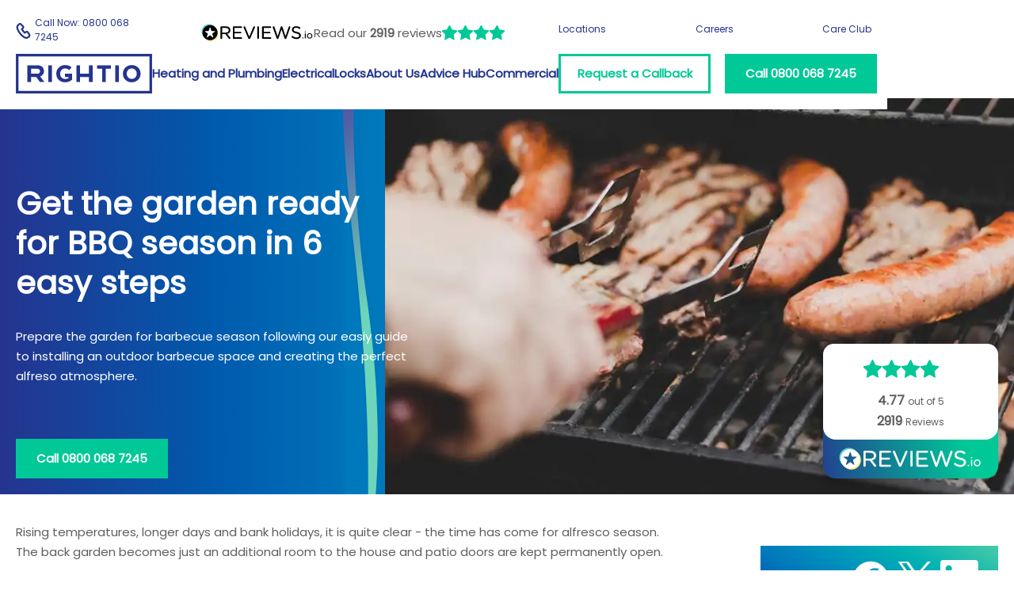

--- FILE ---
content_type: text/html
request_url: https://www.rightio.co.uk/advice-hub/ready-barbecue-season-6-easy-steps
body_size: 20864
content:
<!DOCTYPE html><html id="document" lang="en-GB"><head><meta charSet="utf-8"/><meta http-equiv="x-ua-compatible" content="ie=edge"/><meta name="viewport" content="width=device-width, initial-scale=1, shrink-to-fit=no"/><meta name="generator" content="Gatsby 5.15.0"/><meta name="theme-color" content="#27348b"/><meta property="og:type" content="website" data-gatsby-head="true"/><meta property="og:locale" content="en_GB" data-gatsby-head="true"/><meta property="twitter:card" content="summary_large_image" data-gatsby-head="true"/><meta property="twitter:site" content="@_rightio" data-gatsby-head="true"/><meta property="twitter:creator" content="@_rightio" data-gatsby-head="true"/><meta name="facebook-domain-verification" content="8qfjm7f4og7fnjnimr6p1yb01adl8z" data-gatsby-head="true"/><meta name="description" content="Prepare the garden for barbecue season following our easiy guide to installing an outdoor barbecue space and creating the perfect alfreso atmosphere." data-gatsby-head="true"/><meta property="og:site_name" content="Rightio Subcontractors Ltd" data-gatsby-head="true"/><meta property="og:url" content="https://www.rightio.co.uk/advice-hub/ready-barbecue-season-6-easy-steps" data-gatsby-head="true"/><meta property="og:title" content="Get the garden ready for BBQ season in 6 easy steps | Rightio" data-gatsby-head="true"/><meta property="og:description" content="Prepare the garden for barbecue season following our easiy guide to installing an outdoor barbecue space and creating the perfect alfreso atmosphere." data-gatsby-head="true"/><meta property="twitter:title" content="Get the garden ready for BBQ season in 6 easy steps | Rightio" data-gatsby-head="true"/><meta property="twitter:description" content="Prepare the garden for barbecue season following our easiy guide to installing an outdoor barbecue space and creating the perfect alfreso atmosphere." data-gatsby-head="true"/><meta name="robots" content="index,follow" data-gatsby-head="true"/><meta name="googlebot" content="index,follow" data-gatsby-head="true"/><meta name="twitter:image" content="https://www.rightio.co.uk/static/1bb37f89f970c255930c3d7719e1863f/fb6c7/hand-with-tongs-turning-steaks-and-sausages-on-barbecue.jpg" data-gatsby-head="true"/><meta name="twitter:image:alt" content="Hand with Tongs Turning Steaks and Sausages on Barbecue" data-gatsby-head="true"/><meta property="og:image" content="https://www.rightio.co.uk/static/1bb37f89f970c255930c3d7719e1863f/fb6c7/hand-with-tongs-turning-steaks-and-sausages-on-barbecue.jpg" data-gatsby-head="true"/><meta property="og:image:alt" content="Hand with Tongs Turning Steaks and Sausages on Barbecue" data-gatsby-head="true"/><meta property="og:image:width" content="900" data-gatsby-head="true"/><meta property="og:image:height" content="600" data-gatsby-head="true"/><meta property="article:published_time" content="2019-05-17T00:00:00.000Z" data-gatsby-head="true"/><meta property="article:modified_time" content="2024-04-05T09:04:04.000Z" data-gatsby-head="true"/><meta property="article:expiration_time" content="2025-04-05T09:04:04.000Z" data-gatsby-head="true"/><meta property="article:section " content="how_to" data-gatsby-head="true"/><meta property="article:tag " content="Al fresco" data-gatsby-head="true"/><meta property="article:tag " content="Alfresco" data-gatsby-head="true"/><meta property="article:tag " content="Barbecue" data-gatsby-head="true"/><meta property="article:tag " content="Barbecue station" data-gatsby-head="true"/><meta property="article:tag " content="BBQ" data-gatsby-head="true"/><meta property="article:tag " content="Build barbecue" data-gatsby-head="true"/><meta property="article:tag " content="Dining out" data-gatsby-head="true"/><meta property="article:tag " content="DIY" data-gatsby-head="true"/><meta property="article:tag " content="Garden" data-gatsby-head="true"/><meta property="article:tag " content="Garden DIY" data-gatsby-head="true"/><meta property="article:tag " content="How to set up barbecue station" data-gatsby-head="true"/><meta property="article:tag " content="M outdoors" data-gatsby-head="true"/><meta property="article:tag " content="Outside DIY" data-gatsby-head="true"/><meta property="article:tag " content="Spring" data-gatsby-head="true"/><meta property="article:tag " content="Summer" data-gatsby-head="true"/><style>.gatsby-image-wrapper{position:relative;overflow:hidden}.gatsby-image-wrapper picture.object-fit-polyfill{position:static!important}.gatsby-image-wrapper img{bottom:0;height:100%;left:0;margin:0;max-width:none;padding:0;position:absolute;right:0;top:0;width:100%;object-fit:cover}.gatsby-image-wrapper [data-main-image]{opacity:0;transform:translateZ(0);transition:opacity .25s linear;will-change:opacity}.gatsby-image-wrapper-constrained{display:inline-block;vertical-align:top}</style><noscript><style>.gatsby-image-wrapper noscript [data-main-image]{opacity:1!important}.gatsby-image-wrapper [data-placeholder-image]{opacity:0!important}</style></noscript><script type="module">const e="undefined"!=typeof HTMLImageElement&&"loading"in HTMLImageElement.prototype;e&&document.body.addEventListener("load",(function(e){const t=e.target;if(void 0===t.dataset.mainImage)return;if(void 0===t.dataset.gatsbyImageSsr)return;let a=null,n=t;for(;null===a&&n;)void 0!==n.parentNode.dataset.gatsbyImageWrapper&&(a=n.parentNode),n=n.parentNode;const o=a.querySelector("[data-placeholder-image]"),r=new Image;r.src=t.currentSrc,r.decode().catch((()=>{})).then((()=>{t.style.opacity=1,o&&(o.style.opacity=0,o.style.transition="opacity 500ms linear")}))}),!0);</script><link rel="icon" href="/favicon-32x32.png?v=6613bdaff601b1edc3e014e14a330e84" type="image/png"/><link rel="manifest" href="/manifest.webmanifest" crossorigin="anonymous"/><link rel="apple-touch-icon" sizes="48x48" href="/icons/icon-48x48.png?v=6613bdaff601b1edc3e014e14a330e84"/><link rel="apple-touch-icon" sizes="72x72" href="/icons/icon-72x72.png?v=6613bdaff601b1edc3e014e14a330e84"/><link rel="apple-touch-icon" sizes="96x96" href="/icons/icon-96x96.png?v=6613bdaff601b1edc3e014e14a330e84"/><link rel="apple-touch-icon" sizes="144x144" href="/icons/icon-144x144.png?v=6613bdaff601b1edc3e014e14a330e84"/><link rel="apple-touch-icon" sizes="192x192" href="/icons/icon-192x192.png?v=6613bdaff601b1edc3e014e14a330e84"/><link rel="apple-touch-icon" sizes="256x256" href="/icons/icon-256x256.png?v=6613bdaff601b1edc3e014e14a330e84"/><link rel="apple-touch-icon" sizes="384x384" href="/icons/icon-384x384.png?v=6613bdaff601b1edc3e014e14a330e84"/><link rel="apple-touch-icon" sizes="512x512" href="/icons/icon-512x512.png?v=6613bdaff601b1edc3e014e14a330e84"/><link rel="sitemap" type="application/xml" href="/sitemap-index.xml"/><link rel="preconnect" href="https://faro-collector-prod-eu-west-2.grafana.net" crossorigin="anonymous"/><link rel="preconnect" href="https://api.reviews.co.uk" crossorigin="anonymous"/><title data-gatsby-head="true">Get the garden ready for BBQ season in 6 easy steps | Rightio</title><link rel="canonical" href="https://www.rightio.co.uk/advice-hub/ready-barbecue-season-6-easy-steps" data-gatsby-head="true"/><link rel="alternate" hrefLang="en-gb" href="https://www.rightio.co.uk/advice-hub/ready-barbecue-season-6-easy-steps" data-gatsby-head="true"/><link rel="alternate" hrefLang="x-default" href="https://www.rightio.co.uk/advice-hub/ready-barbecue-season-6-easy-steps" data-gatsby-head="true"/><link rel="preload" href="https://www.rightio.co.uk/static/1bb37f89f970c255930c3d7719e1863f/fb6c7/hand-with-tongs-turning-steaks-and-sausages-on-barbecue.jpg" as="image" data-gatsby-head="true"/><script type="application/ld+json" data-gatsby-head="true">{"@context":"https://schema.org/","@type":"Organization","@id":"https://www.rightio.co.uk/#/schema/organization","url":"https://www.rightio.co.uk","name":"Rightio Subcontractors Ltd","sameAs":["https://www.facebook.com/Rightiosubcontractorltd/","https://twitter.com/_rightio","https://www.linkedin.com/company/rightio"],"logo":{"@type":"ImageObject","@id":"https://www.rightio.co.uk/#/schema/image/logo","url":"https://www.rightio.co.uk/static/rightio-logo-blue-957cbfcbbd5cb40259187b4cd784b5ef.jpg","contentUrl":"https://www.rightio.co.uk/static/rightio-logo-blue-957cbfcbbd5cb40259187b4cd784b5ef.jpg","caption":"Rightio logo in blue with white background","inLanguage":"en-GB","width":650,"height":189},"image":[{"@id":"https://www.rightio.co.uk/#/schema/image/logo"},{"@type":"ImageObject","@id":"https://www.rightio.co.uk/#/schema/image/icon","url":"https://www.rightio.co.uk/static/icon-f926b5e996e663dfb8fe52adbf3ed20f.png","contentUrl":"https://www.rightio.co.uk/static/icon-f926b5e996e663dfb8fe52adbf3ed20f.png","caption":"Rightio R icon in blue with white background","inLanguage":"en-GB","width":512,"height":512}],"address":{"@type":"PostalAddress","streetAddress":"Rightio Subcontractors Ltd, Trigate, 210 - 222 Hagley Road West","addressLocality":"Oldbury","addressRegion":"Birmingham","postalCode":"B68 0NP","addressCountry":"GB"},"contactPoint":{"@type":"ContactPoint","telephone":"+44-800-068-7245"},"taxID":"12523871","vatID":"GB350650030","foundingDate":"2010-10-01T00:00:00.000Z","legalName":"Rightio Subcontractors Limited","iso6523Code":"0060:225787952"}</script><script type="application/ld+json" data-gatsby-head="true">{"@context":"https://schema.org/","@type":"Website","@id":"https://www.rightio.co.uk/#/schema/website","url":"https://www.rightio.co.uk","name":"Rightio Subcontractors Ltd","description":"Home Repairs and Services","publisher":{"@id":"https://www.rightio.co.uk/#/schema/organization"},"inLanguage":"en-GB"}</script><script type="application/ld+json" data-gatsby-head="true">{"@context":"https://schema.org/","@type":"WebPage","@id":"https://www.rightio.co.uk/advice-hub/ready-barbecue-season-6-easy-steps","url":"https://www.rightio.co.uk/advice-hub/ready-barbecue-season-6-easy-steps","name":"Get the garden ready for BBQ season in 6 easy steps","description":"Prepare the garden for barbecue season following our easiy guide to installing an outdoor barbecue space and creating the perfect alfreso atmosphere.","isPartOf":{"@id":"https://www.rightio.co.uk/#/schema/website"},"inLanguage":"en-GB","datePublished":"2019-05-17T00:00:00.000Z","dateModified":"2024-04-05T09:04:04.000Z","breadcrumb":{"@id":"https://www.rightio.co.uk/advice-hub/ready-barbecue-season-6-easy-steps/#/schema/breadcrumb"},"potentialAction":[{"@type":"ReadAction","target":["https://www.rightio.co.uk/advice-hub/ready-barbecue-season-6-easy-steps"]},{"@type":"ViewAction","target":["https://www.rightio.co.uk/advice-hub/ready-barbecue-season-6-easy-steps"]},{"@type":"OrderAction","target":["https://www.rightio.co.uk/advice-hub/ready-barbecue-season-6-easy-steps"]},{"@type":"ShareAction","target":["https://www.rightio.co.uk/advice-hub/ready-barbecue-season-6-easy-steps"]}],"primaryImageOfPage":{"@type":"ImageObject","@id":"https://www.rightio.co.uk/advice-hub/ready-barbecue-season-6-easy-steps/#/schema/image/hand-with-tongs-turning-steaks-and-sausages-on-barbecue","url":"https://www.rightio.co.uk/static/1bb37f89f970c255930c3d7719e1863f/fb6c7/hand-with-tongs-turning-steaks-and-sausages-on-barbecue.jpg","contentUrl":"https://www.rightio.co.uk/static/1bb37f89f970c255930c3d7719e1863f/fb6c7/hand-with-tongs-turning-steaks-and-sausages-on-barbecue.jpg","caption":"Hand with Tongs Turning Steaks and Sausages on Barbecue","inLanguage":"en-GB","width":900,"height":600},"image":[{"@id":"https://www.rightio.co.uk/advice-hub/ready-barbecue-season-6-easy-steps/#/schema/image/hand-with-tongs-turning-steaks-and-sausages-on-barbecue"}]}</script><script type="application/ld+json" data-gatsby-head="true">{"@context":"https://schema.org","@type":"BreadcrumbList","itemListElement":[{"@type":"ListItem","position":1,"item":{"@id":"https://www.rightio.co.uk","name":"Rightio Subcontractors Ltd","@type":"Thing"}},{"@type":"ListItem","position":2,"item":{"@id":"https://www.rightio.co.uk/advice-hub","name":"Advice Hub","@type":"Thing"}},{"@type":"ListItem","position":3,"item":{"@id":"https://www.rightio.co.uk/advice-hub/ready-barbecue-season-6-easy-steps","name":"Get the garden ready for BBQ season in 6 easy steps","@type":"Thing"}}],"@id":"https://www.rightio.co.uk/advice-hub/ready-barbecue-season-6-easy-steps/#/schema/breadcrumb"}</script><script type="application/ld+json" data-gatsby-head="true">{"@context":"https://schema.org/","@type":"HomeAndConstructionBusiness","@id":"https://www.rightio.co.uk","name":"Rightio Subcontractors Ltd","description":"Home Repairs and Services","url":"https://www.rightio.co.uk","telephone":"0800 068 7245","priceRange":"£££","image":[{"@type":"ImageObject","@id":"https://www.rightio.co.uk/#/schema/image/logo","url":"https://www.rightio.co.uk/static/rightio-logo-blue-957cbfcbbd5cb40259187b4cd784b5ef.jpg"},{"@type":"ImageObject","@id":"https://www.rightio.co.uk/#/schema/image/icon","url":"https://www.rightio.co.uk/static/icon-f926b5e996e663dfb8fe52adbf3ed20f.png"}],"geo":{"latitude":"52.4662093061983","longitude":"-1.9857683014360434","@type":"GeoCoordinates"},"address":{"streetAddress":"Rightio Subcontractors Ltd, Trigate, 210 - 222 Hagley Road West","addressLocality":"Oldbury","addressRegion":"Birmingham","postalCode":"B68 0NP","addressCountry":"GB","@type":"PostalAddress"},"aggregateRating":{"@type":"AggregateRating","ratingValue":"4.77","bestRating":"5.0","worstRating":"1.0","reviewCount":2919,"ratingCount":2919},"openingHoursSpecification":[{"@type":"OpeningHoursSpecification","dayOfWeek":["Monday","Tuesday","Wednesday","Thursday","Friday"],"opens":"07:00","closes":"19:00"},{"@type":"OpeningHoursSpecification","dayOfWeek":["Saturday","Sunday"],"opens":"08:00","closes":"17:00"}]}</script><script type="application/ld+json" data-gatsby-head="true">{"@context":"https://schema.org","@type":"SpeakableSpecification","@id":"https://www.rightio.co.uk/advice-hub/ready-barbecue-season-6-easy-steps/#/schema/speakable-specification","xPath":["/html/head/title","/html/head/meta[@name='description']/@content"]}</script><script type="application/ld+json" data-gatsby-head="true">{"@context":"https://schema.org","@type":"HowTo","@id":"https://www.rightio.co.uk/advice-hub/ready-barbecue-season-6-easy-steps/#/schema/how-to","name":"Get the garden ready for BBQ season in 6 easy steps","isPartOf":{"@type":"Blog","@id":"https://www.rightio.co.uk/advice-hub","name":"advice-hub","publisher":{"@type":"Organization","@id":"https://www.rightio.co.uk/#/schema/organization","name":"Rightio Subcontractors Ltd"}},"image":{"@type":"ImageObject","@id":"https://www.rightio.co.uk/advice-hub/ready-barbecue-season-6-easy-steps/#/schema/image/hand-with-tongs-turning-steaks-and-sausages-on-barbecue","url":"https://www.rightio.co.uk/static/1bb37f89f970c255930c3d7719e1863f/fb6c7/hand-with-tongs-turning-steaks-and-sausages-on-barbecue.jpg"},"step":[{"@type":"HowToStep","url":"https://www.rightio.co.uk/advice-hub/ready-barbecue-season-6-easy-steps#step-1","name":"It's all about location"},{"@type":"HowToStep","url":"https://www.rightio.co.uk/advice-hub/ready-barbecue-season-6-easy-steps#step-2","name":"What about the flooring."},{"@type":"HowToStep","url":"https://www.rightio.co.uk/advice-hub/ready-barbecue-season-6-easy-steps#step-3","name":"Buy the barbecue"},{"@type":"HowToStep","url":"https://www.rightio.co.uk/advice-hub/ready-barbecue-season-6-easy-steps#step-4","name":"Plan the working station."},{"@type":"HowToStep","url":"https://www.rightio.co.uk/advice-hub/ready-barbecue-season-6-easy-steps#step-5","name":"Light it up at night"},{"@type":"HowToStep","url":"https://www.rightio.co.uk/advice-hub/ready-barbecue-season-6-easy-steps#step-6","name":"When everybody goes home..."}],"totalTime":"P"}</script><link rel="preload" href="/styles.9ef557990d036c3578ec.css" as="style"/><link data-identity="gatsby-global-css" rel="stylesheet" href="/styles.9ef557990d036c3578ec.css" type="text/css"/></head><body><noscript><iframe src="https://www.googletagmanager.com/ns.html?id=GTM-5SSMDSK" height="0" width="0" style="display:none;visibility:hidden"></iframe><img height="1" width="1" style="display:none;visibility:hidden" src="https://www.facebook.com/tr?id=960678067971188&amp;ev=PageView&amp;noscript=1" alt="Facebook Pixel"/></noscript><div id="___gatsby"><div style="outline:none" tabindex="-1" id="gatsby-focus-wrapper"><header id="header" class="cv_kD "><div class="inner"><nav class="cF_k7 " aria-label="Mobile Navigation"><ul><li class="cF_k8"><a title="Rightio - Home Page" class="cF_lh" href="/"><svg class="cj_kf    cF_lg" width="103" height="30" viewBox="0 0 595.28 173.18" aria-label="Rightio logo"><path d="M0,173.18H595.28V0H0V173.18Zm583.92-11.36H11.36V11.36H583.92V161.82Z"></path><path d="M106.29,98.87c4.65-1.67,8.74-4.63,11.78-8.53,3-3.87,4.5-8.87,4.51-15v-.21c0-7.24-2.17-13.03-6.52-17.38-5.14-5.17-12.52-7.75-22.15-7.75H49.85V123.06h16.72v-21.37h22.43l16.17,21.37h19.54l-18.42-24.19Zm-.66-22.7c.13,2.97-1.09,5.85-3.31,7.83-2.21,1.95-5.37,2.92-9.5,2.93h-26.25v-21.83h25.92c4.13,0,7.36,.9,9.67,2.71,2.32,1.81,3.47,4.53,3.47,8.14v.22Z"></path><path d="M434.41,50.15h16V123.07h-16V50.15Z"></path><path d="M187.25,113.69c3.46,3.39,7.57,6.05,12.08,7.81,4.96,1.93,10.25,2.89,15.58,2.82,6.09,.11,12.14-1.05,17.76-3.39,4.84-2.05,9.35-4.81,13.38-8.18v-25.91h-31.66v14.23h16.14v4.36c-4.1,2.94-9.13,4.41-15.1,4.4-3.06,.04-6.09-.54-8.91-1.72-2.64-1.12-5.02-2.77-7-4.85-1.98-2.13-3.51-4.63-4.52-7.36-1.1-2.95-1.65-6.09-1.62-9.24v-.21c-.02-3.02,.53-6.01,1.62-8.82,1.02-2.67,2.54-5.11,4.48-7.21,1.89-2.04,4.15-3.7,6.66-4.9,2.55-1.22,5.35-1.85,8.18-1.83,1.92-.02,3.84,.16,5.73,.52,1.66,.32,3.28,.81,4.84,1.46,1.49,.65,2.93,1.43,4.28,2.33,1.45,.95,2.85,2,4.17,3.13l10.1-12.19c-1.83-1.57-3.78-3-5.83-4.27-2.04-1.26-4.2-2.31-6.46-3.12-2.42-.87-4.91-1.52-7.45-1.93-2.94-.47-5.92-.7-8.9-.68-5.25-.05-10.46,.97-15.31,3-13.97,5.86-23.03,19.59-22.92,34.74v.2c-.05,5.14,.9,10.23,2.81,15,1.79,4.45,4.47,8.49,7.87,11.87"></path><path d="M280.56,101.74h38.89v21.32h16V50.15h-16v36.66h-38.89V50.15h-16V123.06h16v-21.32Z"></path><path d="M377.13,123.07h16v-58.07h22.18v-14.84h-60.37v14.84h22.19v58.07Z"></path><path d="M141.63,50.15h16V123.07h-16V50.15Z"></path><path d="M478.61,113.33c3.53,3.42,7.69,6.14,12.24,8,4.92,2.03,10.2,3.05,15.52,3,5.34,.04,10.64-.98,15.58-3,9.18-3.74,16.51-10.97,20.36-20.11,1.96-4.63,2.95-9.61,2.92-14.63v-.19c.04-5.02-.94-10-2.87-14.63-1.84-4.46-4.56-8.5-8-11.88-3.54-3.42-7.69-6.13-12.24-8-9.99-3.96-21.1-3.96-31.09,0-9.2,3.73-16.53,10.96-20.38,20.11-1.97,4.63-2.96,9.6-2.92,14.63v.21c-.04,5.02,.94,10,2.86,14.64,1.84,4.45,4.56,8.49,8,11.87m5.91-26.95c-.02-3.01,.52-5.99,1.61-8.8,1.03-2.67,2.55-5.12,4.48-7.24,1.93-2.09,4.27-3.76,6.87-4.9,2.82-1.2,5.85-1.8,8.91-1.76,3.05-.03,6.06,.59,8.85,1.82,2.64,1.18,5.02,2.88,7,5,2,2.1,3.56,4.58,4.59,7.29,1.08,2.82,1.63,5.83,1.61,8.85v.21c.02,3.01-.53,5.99-1.61,8.8-1.03,2.67-2.55,5.12-4.48,7.24-1.94,2.1-4.3,3.77-6.93,4.89-2.79,1.2-5.81,1.8-8.85,1.77-3.07,.04-6.11-.58-8.91-1.82-5.32-2.39-9.48-6.79-11.56-12.24-1.09-2.82-1.64-5.82-1.62-8.85v-.26h.04Z"></path></svg></a></li><li class="cF_k9"><a href="https://www.reviews.co.uk/company-reviews/store/rightio-co-uk1" target="_blank" rel="noopener noreferrer" class="by_gs "><svg width="0" height="0" viewBox="0 0 1 1" class="cd_j9" role="presentation" aria-label="hidden"><clipPath id="starClipPath" clipPathUnits="objectBoundingBox"><path d="M.79.95s0,0-.01,0l-.28-.15-.28.15s-.02,0-.03,0c0,0-.01-.02-.01-.03l.05-.31L0,.39S0,.37,0,.36c0,0,.01-.02.02-.02l.31-.05L.48.01S.49,0,.5,0s.02,0,.02.01l.14.28.31.05s.02,0,.02.02c0,0,0,.02,0,.03l-.23.22.05.31s0,.02-.01.03c0,0,0,0-.02,0h0Z"></path></clipPath></svg><div class="by_gt"><svg class="cq_kx  " width="180.9504132231405" height="29" viewBox="0 0 755 121" aria-label="Reviews IO logo"><path d="M194.232,91.753l-19.299,-24.843c12.391,-2.901 21.054,-10.99 21.054,-24.397l0,-0.229c0,-6.725 -2.459,-12.708 -6.613,-16.866c0,0 0,0 0,0c-5.308,-5.308 -13.62,-8.484 -23.991,-8.484c0,-0 -30.616,-0 -30.616,-0c-3.008,-0 -5.6,2.566 -5.6,5.716l-0,73.038c-0,3.151 2.592,5.717 5.6,5.717c3.138,-0 5.712,-2.573 5.712,-5.717l0,-26.654c0,-0 21.933,-0 21.933,-0c0,-0 22.71,29.503 22.71,29.503c1.247,1.663 2.931,2.868 5.149,2.868c2.864,-0 5.716,-2.592 5.716,-5.605c0,-1.528 -0.651,-2.802 -1.755,-4.047Zm-9.674,-49.119l0.001,0.233l-0.001,0c0,9.945 -8.391,15.788 -19.996,15.788l-24.083,-0c0,-0 0,-31.109 0,-31.109c0,0 24.2,0 24.2,0c12.474,0 19.879,5.593 19.879,15.088Z"></path><path d="M212.475,95.105c0,3.146 2.592,5.713 5.6,5.713c0,-0 51.417,-0 51.417,-0c2.916,-0 5.246,-2.334 5.246,-5.25c-0,-2.912 -2.329,-5.246 -5.246,-5.246c0,-0 -45.704,-0 -45.704,-0c-0,-0 -0,-26.55 -0,-26.55c-0,-0 39.862,-0 39.862,-0c2.917,-0 5.25,-2.33 5.25,-5.246c0,-2.771 -2.333,-5.25 -5.25,-5.25l-39.862,-0c-0,-0 -0,-25.842 -0,-25.842c-0,0 45.121,0 45.121,0c2.911,0 5.25,-2.334 5.25,-5.25c-0,-2.916 -2.339,-5.25 -5.25,-5.25c-0,0 -50.834,0 -50.834,0c-3.007,0 -5.6,2.566 -5.6,5.717l0,72.454Z"></path><path d="M322.3,101.755l0.613,-0.002c3.061,-0.053 4.968,-1.777 6.178,-4.472l31.688,-73.194c0.282,-0.704 0.425,-1.408 0.425,-2.253c-0,-2.879 -2.434,-5.484 -5.6,-5.484c-2.509,0 -4.509,1.894 -5.489,3.845c-0.011,0.022 -0.021,0.044 -0.031,0.067l-27.43,65.705c-0,-0 -27.322,-65.472 -27.322,-65.472c-0.974,-2.37 -2.96,-4.145 -5.749,-4.145c-3.156,0 -5.721,2.737 -5.721,5.596c0,0.999 0.152,1.709 0.575,2.559l31.528,72.754c1.099,2.74 3.18,4.496 6.335,4.496Zm-5.375,-4.9c-0,-0 -0,-0 -0,-0Z"></path><path d="M376.172,22.066l-0,73.621c-0,3.151 2.592,5.717 5.6,5.717c3.138,-0 5.712,-2.573 5.712,-5.717l0,-73.621c0,-3.144 -2.574,-5.716 -5.712,-5.716c-3.008,-0 -5.6,2.565 -5.6,5.716Z"></path><path d="M464.756,16.936l-0.136,-0.002c0,0 -50.837,0 -50.837,0c-3.003,0 -5.596,2.566 -5.596,5.717l-0,72.454c-0,3.146 2.592,5.713 5.596,5.713c-0.001,-0 51.42,-0 51.42,-0c2.912,-0 5.246,-2.334 5.246,-5.25c0,-2.912 -2.334,-5.246 -5.246,-5.246c0,-0 -45.704,-0 -45.704,-0c0,-0 0,-26.55 0,-26.55c0,-0 39.858,-0 39.858,-0c2.922,-0 5.25,-2.33 5.25,-5.246c0,-2.771 -2.328,-5.25 -5.25,-5.25l-39.858,-0c0,-0 0,-25.842 0,-25.842c0,0 45.121,0 45.121,0c2.911,0 5.25,-2.334 5.25,-5.25c-0,-2.87 -2.267,-5.177 -5.114,-5.248Z"></path><path d="M564.974,101.869l0.96,-0c2.726,-0.058 4.686,-1.926 5.645,-4.672c-0.004,0.009 26.176,-72.674 26.176,-72.674c0.003,-0.01 0.006,-0.019 0.01,-0.029c0.261,-0.8 0.635,-1.745 0.635,-2.545c-0,-2.865 -2.709,-5.596 -5.717,-5.596c-2.692,0 -4.576,1.782 -5.43,4.332c0.004,-0.011 -21.654,62.284 -21.654,62.284l-20.424,-62.282c-0.846,-2.544 -2.72,-4.334 -5.542,-4.334l-0,0.009l-0.588,-0.009c-2.967,0 -4.7,1.79 -5.546,4.334l-20.423,62.28c-0,-0 -21.542,-62.064 -21.542,-62.064c-0.835,-2.503 -2.976,-4.55 -5.776,-4.55c-3.137,0 -5.829,2.718 -5.829,5.713c-0,0.813 0.246,1.625 0.516,2.433l26.184,72.7c0.963,2.878 2.924,4.616 5.645,4.67l0.96,-0c2.722,-0.058 4.687,-1.927 5.641,-4.674l20.173,-59.95l20.285,59.952c0.959,2.746 2.924,4.614 5.641,4.672Z"></path><path d="M657.419,78.508l0,0.233c0,7.549 -6.903,12.867 -17.187,12.867c-10.106,-0 -17.609,-3.063 -25.104,-9.413l-0.021,-0.019c-0.741,-0.724 -2.049,-1.323 -3.504,-1.323c-3.022,0 -5.488,2.435 -5.488,5.6c0,1.876 0.884,3.46 2.174,4.345c9.299,7.379 19.434,11.189 31.593,11.189c16.898,-0 28.966,-9.592 28.966,-24.179l0,-0.238c0,-12.96 -8.567,-20.031 -27.461,-24.151c-0.001,-0 -0.002,-0.001 -0.004,-0.001c-17.165,-3.68 -21.38,-7.517 -21.38,-14.877l-0,-0.233c-0,-6.872 6.447,-12.163 16.37,-12.163c7.377,0 13.844,2.05 20.541,6.929c0.002,0.002 0.004,0.003 0.006,0.005c0.997,0.716 2.001,1.012 3.295,1.012c3.025,-0 5.479,-2.448 5.479,-5.483c0,-2.135 -1.26,-3.712 -2.403,-4.571c-0.006,-0.004 -0.012,-0.009 -0.018,-0.013c-7.654,-5.501 -15.66,-8.258 -26.666,-8.258c-16.195,-0 -27.921,9.968 -27.921,23.362l1.042,1.042c-0.001,0 -1.042,-1.035 -1.042,-1.035c-0,-0 -0,0.217 -0,0.217c-0,0 1.042,1.047 1.042,1.047l-1.042,-1.041c-0,13.919 8.802,20.393 28.287,24.626c0.002,0 0.004,0.001 0.006,0.001c16.349,3.451 20.44,7.292 20.44,14.523Z"></path><path d="M681.727,89.907l-0.099,-0.001c-2.197,0 -3.763,1.574 -3.763,3.696l0.625,0.625c0,0 -0.625,-0.625 -0.625,-0.625l0,1.308c0,2.119 1.569,3.763 3.763,3.763c2.117,-0 3.696,-1.64 3.696,-3.763c-0,0.346 -0.28,0.625 -0.625,0.625c-0,0 0.625,-0.07 0.625,-0.654l-0,-1.279c-0,-2.093 -1.526,-3.647 -3.597,-3.695Zm-3.182,5.619c-0.034,0.007 -0.055,0.009 -0.055,0.009c0.019,0 0.038,-0 0.057,-0.002l-0.002,-0.007Z"></path><path d="M695.062,66.152l-0,29.346c-0,1.79 1.386,3.175 3.17,3.175c1.8,-0 3.113,-1.381 3.113,-3.175l0,-29.346c0,-1.795 -1.385,-3.175 -3.175,-3.175c-1.711,0 -3.108,1.464 -3.108,3.175Zm-0.458,-11.962l-0.001,-0c0,1.919 1.571,3.304 3.567,3.304c2.073,-0 3.629,-1.389 3.629,-3.304l0,-0.846c0,-1.997 -1.556,-3.309 -3.629,-3.309c-1.996,0 -3.567,1.308 -3.567,3.309l0.001,0.846Z"></path><path d="M746.183,80.873l0.001,-0.142c0,-9.886 -7.714,-18.146 -18.204,-18.146c-10.557,0 -18.275,8.396 -18.275,18.275l0.129,0.13l-0.129,-0.126l0,0.126c0,9.882 7.651,18.141 18.142,18.141c10.556,0 18.331,-8.385 18.336,-18.258Zm-6.411,0.117l-0,-0.13c-0,-6.902 -5.146,-12.583 -11.925,-12.583c-6.962,0 -11.73,5.679 -11.73,12.454l0,0.129c0,6.901 5.085,12.509 11.863,12.509c6.957,-0 11.792,-5.605 11.792,-12.379Z"></path><path d="M95.146,23.399l-5.024,2.52c9.794,7.909 14.582,18.125 15.472,30.487c-0.744,23.861 -12.002,39.197 -31.341,45.774c-22.343,6.732 -36.501,1.285 -50.201,-12.674l-0.863,5.366l5.57,5.804c19.375,20.191 51.498,20.854 71.689,1.479c20.191,-19.376 20.854,-51.498 1.478,-71.69l-6.78,-7.066Z"></path><path d="M20.433,91.882l3.366,-2.94c-13.985,-19.818 -14.571,-48.832 4.568,-64.805c14.187,-11.84 42.337,-17.977 64.858,1.852l1.681,-2.957l-5.488,-5.72c-19.376,-20.191 -51.498,-20.854 -71.69,-1.478c-20.191,19.375 -20.853,51.498 -1.478,71.689l4.183,4.359Z"></path><path d="M8.333,59.138c0,28.054 22.746,50.8 50.8,50.8c28.059,-0 50.804,-22.746 50.804,-50.8c0,-28.059 -22.745,-50.805 -50.804,-50.805c-28.054,0 -50.8,22.746 -50.8,50.805Zm35.359,9.188c0.534,-1.69 -0.06,-3.532 -1.48,-4.593c-3.76,-2.808 -11.173,-8.344 -16.154,-12.064c-0.719,-0.537 -1.013,-1.474 -0.73,-2.326c0.283,-0.852 1.079,-1.426 1.977,-1.426l19.306,-0c1.797,-0 3.391,-1.152 3.956,-2.857c1.522,-4.597 4.547,-13.733 6.553,-19.789c0.282,-0.851 1.077,-1.427 1.974,-1.428c0.897,-0.001 1.695,0.572 1.979,1.422c2.027,6.061 5.088,15.212 6.625,19.807c0.569,1.699 2.16,2.845 3.952,2.845c4.567,-0 13.365,-0 19.355,-0c0.895,-0 1.691,0.572 1.975,1.422c0.284,0.85 -0.006,1.786 -0.722,2.325c-4.966,3.741 -12.383,9.327 -16.135,12.153c-1.412,1.063 -1.999,2.902 -1.466,4.586c1.451,4.582 4.361,13.771 6.327,19.978c0.274,0.867 -0.046,1.813 -0.791,2.335c-0.745,0.522 -1.742,0.501 -2.464,-0.053c-4.989,-3.83 -12.278,-9.425 -16.095,-12.354c-1.501,-1.152 -3.589,-1.149 -5.086,0.009c-3.78,2.922 -10.97,8.482 -15.917,12.307c-0.72,0.557 -1.719,0.582 -2.466,0.06c-0.747,-0.521 -1.069,-1.467 -0.795,-2.335c1.966,-6.225 4.872,-15.43 6.322,-20.024Z"></path></svg></div><div class="by_gv"><p>Read our <strong>2919</strong> <!-- -->reviews</p><div class="bv_f7 bv_gb by_gx"><span class="bv_gh"></span><span class="bv_gh"></span><span class="bv_gh"></span><span class="bv_gh"></span><span class="bv_gh"></span></div></div></a></li><li class="cF_lb"><a class="cF_ld" href="tel:08000687245" title="Call 0800 068 7245"><svg class="cn_kv  cF_lf" width="20" height="20" viewBox="0 0 23.79 26.1" aria-label="Phone receiver"><path d="M11.65,13.42c.63,.72,1.88,2.32,2.5,2.77,.42-.31,.83-.59,1.27-.89,.19-.13,.36-.24,.57-.37,.73-.49,1.37-.58,1.94-.47s1.15,.43,1.66,1.18l1.08,1.61h0c.14,.19,.26,.38,.4,.58,.26,.36,.48,.72,.74,1.12,.3,.45,.58,1.18,.44,1.92h0c-.11,.59-.44,1.17-1.08,1.64l-2.06,1.41h0c-.81,.55-1.66,.76-2.65,.66-1.11-.13-2.24-.53-3.63-1.37-2.02-1.23-4.91-3.91-6.72-6.3-1.86-2.3-3.1-4.38-3.93-6.6-.56-1.52-.74-2.7-.66-3.82,.09-.99,.46-1.79,1.15-2.48h0l1.77-1.76c.58-.54,1.21-.75,1.81-.75h0c.75,0,1.41,.41,1.8,.79,.34,.33,.65,.62,.96,.94,.17,.17,.33,.33,.49,.5h0l1.38,1.37c.64,.64,.85,1.27,.85,1.85s-.21,1.2-.83,1.82c-.17,.18-.31,.33-.47,.49-.37,.38-.73,.73-1.11,1.08,.32,.69,1.74,2.33,2.33,3.08Z"></path></svg><span class="cF_lj">Call Now: <br/>0800 068 7245</span></a></li><li class="cF_lc"><button type="button" class="cD_k5 " aria-label="Close Mobile Menu"><span class="cD_k6"></span></button></li></ul></nav><nav class="cC_k2" aria-label="Our Services"><ul><li><div class="cH_kD "><button class="cH_kP" type="button" aria-label="Heating and Plumbing">Heating and Plumbing</button><div class="cH_kQ"><div class="inner cH_lp"><div class="cH_ll"><a class="h3" title="Heating and Plumbing" href="/heating-and-plumbing">Heating and Plumbing</a></div><div class="cH_lm"><p class="introText">Our highly skilled, friendly, professional plumbers and heating engineers are only ever a phone call away. From blocked toilets to boiler breakdowns, our team are on hand 365 days a year to get your home back to normal!</p></div><ul><li><a title="Boilers" class="j_F j_J z_bW C_bW cH_ln" href="/heating-and-plumbing/boilers">Boilers</a></li><li><a title="Heating" class="j_F j_J z_bW C_bW cH_ln" href="/heating-and-plumbing/heating">Heating</a></li><li><a title="Plumbing" class="j_F j_J z_bW C_bW cH_ln" href="/heating-and-plumbing/plumbing">Plumbing</a></li><li><a title="Drains" class="j_F j_J z_bW C_bW cH_ln" href="/heating-and-plumbing/drains">Drains</a></li><li class="cH_lq"><a title="Emergency Boiler and Plumbing Repairs" class="j_F j_J z_bW C_bW cH_ln" href="/heating-and-plumbing/emergency-boiler-and-plumbing-repairs">Emergency Boiler and Plumbing Repairs</a></li></ul></div></div></div></li><li><div class="cH_kD "><button class="cH_kP" type="button" aria-label="Electrical">Electrical</button><div class="cH_kQ"><div class="inner cH_lp"><div class="cH_ll"><a class="h3" title="Electrical" href="/electrical">Electrical</a></div><div class="cH_lm"><p class="introText">Our experienced electricians are well versed in any electrical fault your home has to throw at them! From faulty fuse boards to flickering lightbulbs, our team are here to protect your home from hazardous electrical faults.</p></div><ul><li><a title="Fuse Boards" class="j_F j_J z_bW C_bW cH_ln" href="/electrical/fuse-boards">Fuse Boards</a></li><li><a title="Lighting" class="j_F j_J z_bW C_bW cH_ln" href="/electrical/lighting">Lighting</a></li><li><a title="Sockets" class="j_F j_J z_bW C_bW cH_ln" href="/electrical/sockets">Sockets</a></li><li><a title="Electrical Rewires" class="j_F j_J z_bW C_bW cH_ln" href="/electrical/electrical-rewires">Electrical Rewires</a></li><li><a title="Electrical Inspection" class="j_F j_J z_bW C_bW cH_ln" href="/electrical/electrical-inspection">Electrical Inspection</a></li><li><a title="Electrical Certification" class="j_F j_J z_bW C_bW cH_ln" href="/electrical/electrical-certification">Electrical Certification</a></li></ul></div></div></div></li><li><div class="cH_kD "><button class="cH_kP" type="button" aria-label="Locks">Locks</button><div class="cH_kQ"><div class="inner cH_lp"><div class="cH_ll"><a class="h3" title="Locks" href="/locks">Locks</a></div><div class="cH_lm"><p class="introText">Whether you&#x27;ve locked yourself out or need a routine lock change, our expert locksmiths are available seven days a week to help you gain access back to your property.</p></div><ul><li><a title="Lock Repairs" class="j_F j_J z_bW C_bW cH_ln" href="/locks/lock-repairs">Lock Repairs</a></li><li><a title="Locks Fitted" class="j_F j_J z_bW C_bW cH_ln" href="/locks/locks-fitted">Locks Fitted</a></li><li><a title="Anti-snap Locks" class="j_F j_J z_bW C_bW cH_ln" href="/locks/anti-snap-locks">Anti-snap Locks</a></li><li><a title="New Locks" class="j_F j_J z_bW C_bW cH_ln" href="/locks/new-locks">New Locks</a></li><li class="cH_lq"><a title="Locked Out / Gain Access" class="j_F j_J z_bW C_bW cH_ln" href="/locks/locked-out-gain-access">Locked Out / Gain Access</a></li></ul></div></div></div></li><li><div class="cH_kD "><button class="cH_kP" type="button" aria-label="About Us">About Us</button><div class="cH_kQ"><div class="inner cH_lp"><div class="cH_ll"><a class="h3" title="About Us" href="/about-us">About Us</a></div><div class="cH_lm"><p class="introText">Since 2010, Rightio Subcontractor Limited has become one of the UK&#x27;s leading home repair companies. Throughout the years, we have become specialised in trades ranging from plumbing and heating to electrics and locks.</p></div><ul><li><a title="Our Founder" class="j_F j_J z_bW C_bW cH_ln" href="/about-us/our-founder">Our Founder</a></li><li><a title="Our Engineers" class="j_F j_J z_bW C_bW cH_ln" href="/about-us/our-engineers">Our Engineers</a></li><li><a title="History" class="j_F j_J z_bW C_bW cH_ln" href="/about-us/history">History</a></li><li><a title="News" class="j_F j_J z_bW C_bW cH_ln" href="/about-us/news">News</a></li></ul></div></div></div></li><li><a class="cC_k3 " href="/advice-hub">Advice Hub</a></li><li><a class="cC_k3 " href="/commercial">Commercial</a></li></ul></nav><nav class="cG_lk " aria-label="Useful Links"><ul><li><a title="Locations" href="/locations">Locations</a></li><li><a title="Careers" href="/careers">Careers</a></li><li><a href="https://careclub.co.uk/" title="Care Club" target="_blank" rel="noreferrer">Care Club</a></li></ul></nav><nav class="cz_kR" aria-label="Buttons to call and request a call back"><ul><li><a title="Request a Callback" class="j_F j_H z_bW " href="/request-a-callback">Request a Callback</a></li><li><a href="tel:08000687245" title="Call 0800 068 7245" class="j_F j_G z_bW ">Call 0800 068 7245</a></li></ul></nav></div></header><main><section class="K_cx"><svg width="0" height="0" viewBox="0 0 1 1" class="cd_j9" role="presentation" aria-label="hidden"><clipPath id="svgWaveLocationHeroTopPrimary" clipPathUnits="objectBoundingBox"><path d="M1,1c-.332,0-.664,0-.996,0-.003,0-.004,0-.004-.004C0,.868,0,.235,0,.107c.007,0,.014-.001.021-.002.012-.002.025-.003.037-.003.021,0,.042,0,.063.001.012.001.024.002.037.004.023.004.045.009.067.015.023.007.047.014.07.02.031.009.062.018.095.02.019.001.038.001.056-.002.023-.003.045-.009.067-.016.026-.009.052-.02.077-.031.028-.013.054-.028.082-.041.027-.013.055-.024.083-.034.035-.013.071-.022.108-.029.014-.002.028-.005.042-.006.01,0,.019-.003.029-.002.005,0,.01,0,.014,0,.003,0,.006,0,.009,0h.016s.006,0,.009,0c.005.002.009,0,.014,0,.001,0,.003,0,.004,0,0,.003,0,.005,0,.008,0,.162,0,.829,0,.991h0Z"></path></clipPath><clipPath id="svgWaveLocationHeroTopSecondary" clipPathUnits="objectBoundingBox"><path d="M0,1V.131s0,0,0,0c.021-.007.042-.013.064-.017.025-.004.051-.007.077-.006.03,0,.059.005.088.013.034.009.068.016.102.022.019.003.039.005.059.007.02.002.041.002.061.001.032,0,.064-.005.095-.013.035-.008.069-.021.101-.037.025-.012.048-.027.071-.042.027-.017.055-.032.085-.043.021-.008.044-.013.066-.016.017-.002.034-.002.051,0,.026.002.05.009.074.019.003.001.004.003.004.007,0,.011,0,.035,0,.035,0,0,.002.939,0,.939"></path></clipPath><clipPath id="svgWaveLocationHeroRightPrimary" clipPathUnits="objectBoundingBox"><path d="M.016,0c0,.007.001.017.002.026,0,.005.001.01.002.015.002.01.004.02.006.031.004.018.008.036.014.054.005.015.01.03.015.045.005.015.011.029.017.044.005.014.012.027.018.041.009.019.018.038.027.057.01.02.02.039.03.058.007.014.015.029.022.043.009.018.018.036.026.054.008.019.017.037.024.056.008.02.016.04.023.06.003.01.007.021.011.031.004.01.006.018.008.026.001.004.002.005.002.007,0,.002,0,.003.001.005.002.005.003.011.005.016.007.022.012.045.018.067.007.03.013.06.018.091.002.015.003.03.005.045.003.022.004.045.005.068,0,.02,0,.04,0,.06h-.317C0,.669,0,.331,0,0h.016Z"></path></clipPath><clipPath id="svgWaveLocationHeroRightSecondary" clipPathUnits="objectBoundingBox"><path d="M.13,0c0,.027.001.055.003.082.001.018.003.035.006.053.003.018.006.036.01.054.005.019.009.038.015.057.008.029.018.057.03.085.016.039.034.076.055.113.017.029.036.058.054.086.007.01.013.021.019.032.003.006.007.011.01.018.002.005.005.01.008.015.01.015.016.032.024.048.008.016.014.034.02.051.006.016.011.033.015.05.003.013.005.026.008.04.003.018.005.036.007.054.001.017.002.033,0,.05-.001.007,0,.014-.001.02-.004.026-.008.053-.017.078-.002.005-.004.01-.004.015h-.089c0-.02,0-.04,0-.06,0-.023-.002-.045-.005-.068-.002-.015-.003-.03-.005-.045-.004-.031-.011-.061-.018-.091-.005-.023-.011-.045-.018-.067-.002-.005-.003-.011-.005-.016,0-.002,0-.003-.001-.005,0,0,0-.001,0-.003-.004-.008-.006-.02-.01-.03-.004-.01-.007-.02-.011-.031-.007-.02-.016-.04-.023-.06-.007-.019-.017-.037-.024-.056-.008-.019-.017-.036-.026-.054-.007-.014-.015-.029-.022-.043-.01-.019-.02-.039-.03-.058-.009-.019-.018-.038-.027-.057-.006-.013-.013-.027-.018-.041-.006-.015-.012-.029-.017-.044-.005-.015-.011-.03-.015-.045-.006-.018-.01-.036-.014-.054-.002-.01-.005-.02-.006-.031,0-.005-.002-.01-.002-.015C.001.017,0,.009,0,0h.13,0Z"></path></clipPath></svg><div class="K_cy"><div class="K_cz"><div class="W_df"><div class="D_b0"><div class="D_b1"><a title="Home" class="D_b2" href="/">Home</a></div><div class="D_b1"><a title="Advice Hub" class="D_b2" href="/advice-hub">Advice Hub</a></div><div class="D_b1"><span class="D_b3">Get the garden ready for BBQ season in 6 easy steps</span></div></div></div><div class="K_cC"><h1>Get the garden ready for BBQ season in 6 easy steps</h1><p>Prepare the garden for barbecue season following our easiy guide to installing an outdoor barbecue space and creating the perfect alfreso atmosphere.</p><div class="V_c9 "><a href="tel:08000687245" title="Call 0800 068 7245" class="j_F j_G z_bW V_db ">Call 0800 068 7245</a></div></div></div></div><div class="X_cB K_cB"><picture><source type="image/webp" srcSet="/static/1bb37f89f970c255930c3d7719e1863f/4ea24/hand-with-tongs-turning-steaks-and-sausages-on-barbecue.webp 320w,
/static/1bb37f89f970c255930c3d7719e1863f/f9ac8/hand-with-tongs-turning-steaks-and-sausages-on-barbecue.webp 480w,
/static/1bb37f89f970c255930c3d7719e1863f/1d507/hand-with-tongs-turning-steaks-and-sausages-on-barbecue.webp 768w,
/static/1bb37f89f970c255930c3d7719e1863f/76352/hand-with-tongs-turning-steaks-and-sausages-on-barbecue.webp 900w" sizes="(max-width: 320px) 320px, (max-width: 480px) 480px, (max-width: 768px) 768px, (max-width: 900px) 900px, 100vw"/><img width="900" height="600" sizes="(max-width: 320px) 320px, (max-width: 480px) 480px, (max-width: 768px) 768px, (max-width: 900px) 900px, 100vw" decoding="async" loading="eager" src="/static/1bb37f89f970c255930c3d7719e1863f/fb6c7/hand-with-tongs-turning-steaks-and-sausages-on-barbecue.jpg" srcSet="/static/1bb37f89f970c255930c3d7719e1863f/3dedb/hand-with-tongs-turning-steaks-and-sausages-on-barbecue.jpg 320w,
/static/1bb37f89f970c255930c3d7719e1863f/a003f/hand-with-tongs-turning-steaks-and-sausages-on-barbecue.jpg 480w,
/static/1bb37f89f970c255930c3d7719e1863f/94bf8/hand-with-tongs-turning-steaks-and-sausages-on-barbecue.jpg 768w,
/static/1bb37f89f970c255930c3d7719e1863f/fb6c7/hand-with-tongs-turning-steaks-and-sausages-on-barbecue.jpg 900w" alt="Hand with Tongs Turning Steaks and Sausages on Barbecue" fetchPriority="high"/></picture></div><div class="bn_fD "><div class="bn_fF"><div class="bv_f7 bv_gb "><span class="bv_gh"></span><span class="bv_gh"></span><span class="bv_gh"></span><span class="bv_gh"></span><span class="bv_gh"></span></div><div class="bn_fG"><p class="bn_fH"><strong>4.77</strong> <span>out of 5</span></p><p class="bn_fH"><strong>2919</strong> <span>Reviews</span></p></div></div><div class="bn_fJ"><a href="https://www.reviews.co.uk/company-reviews/store/rightio-co-uk1" target="_blank" rel="noopener noreferrer" class="bn_fK"><svg class="cq_kx cq_ky " width="180.9504132231405" height="29" viewBox="0 0 755 121" aria-label="Reviews IO logo"><path d="M194.232,91.753l-19.299,-24.843c12.391,-2.901 21.054,-10.99 21.054,-24.397l0,-0.229c0,-6.725 -2.459,-12.708 -6.613,-16.866c0,0 0,0 0,0c-5.308,-5.308 -13.62,-8.484 -23.991,-8.484c0,-0 -30.616,-0 -30.616,-0c-3.008,-0 -5.6,2.566 -5.6,5.716l-0,73.038c-0,3.151 2.592,5.717 5.6,5.717c3.138,-0 5.712,-2.573 5.712,-5.717l0,-26.654c0,-0 21.933,-0 21.933,-0c0,-0 22.71,29.503 22.71,29.503c1.247,1.663 2.931,2.868 5.149,2.868c2.864,-0 5.716,-2.592 5.716,-5.605c0,-1.528 -0.651,-2.802 -1.755,-4.047Zm-9.674,-49.119l0.001,0.233l-0.001,0c0,9.945 -8.391,15.788 -19.996,15.788l-24.083,-0c0,-0 0,-31.109 0,-31.109c0,0 24.2,0 24.2,0c12.474,0 19.879,5.593 19.879,15.088Z"></path><path d="M212.475,95.105c0,3.146 2.592,5.713 5.6,5.713c0,-0 51.417,-0 51.417,-0c2.916,-0 5.246,-2.334 5.246,-5.25c-0,-2.912 -2.329,-5.246 -5.246,-5.246c0,-0 -45.704,-0 -45.704,-0c-0,-0 -0,-26.55 -0,-26.55c-0,-0 39.862,-0 39.862,-0c2.917,-0 5.25,-2.33 5.25,-5.246c0,-2.771 -2.333,-5.25 -5.25,-5.25l-39.862,-0c-0,-0 -0,-25.842 -0,-25.842c-0,0 45.121,0 45.121,0c2.911,0 5.25,-2.334 5.25,-5.25c-0,-2.916 -2.339,-5.25 -5.25,-5.25c-0,0 -50.834,0 -50.834,0c-3.007,0 -5.6,2.566 -5.6,5.717l0,72.454Z"></path><path d="M322.3,101.755l0.613,-0.002c3.061,-0.053 4.968,-1.777 6.178,-4.472l31.688,-73.194c0.282,-0.704 0.425,-1.408 0.425,-2.253c-0,-2.879 -2.434,-5.484 -5.6,-5.484c-2.509,0 -4.509,1.894 -5.489,3.845c-0.011,0.022 -0.021,0.044 -0.031,0.067l-27.43,65.705c-0,-0 -27.322,-65.472 -27.322,-65.472c-0.974,-2.37 -2.96,-4.145 -5.749,-4.145c-3.156,0 -5.721,2.737 -5.721,5.596c0,0.999 0.152,1.709 0.575,2.559l31.528,72.754c1.099,2.74 3.18,4.496 6.335,4.496Zm-5.375,-4.9c-0,-0 -0,-0 -0,-0Z"></path><path d="M376.172,22.066l-0,73.621c-0,3.151 2.592,5.717 5.6,5.717c3.138,-0 5.712,-2.573 5.712,-5.717l0,-73.621c0,-3.144 -2.574,-5.716 -5.712,-5.716c-3.008,-0 -5.6,2.565 -5.6,5.716Z"></path><path d="M464.756,16.936l-0.136,-0.002c0,0 -50.837,0 -50.837,0c-3.003,0 -5.596,2.566 -5.596,5.717l-0,72.454c-0,3.146 2.592,5.713 5.596,5.713c-0.001,-0 51.42,-0 51.42,-0c2.912,-0 5.246,-2.334 5.246,-5.25c0,-2.912 -2.334,-5.246 -5.246,-5.246c0,-0 -45.704,-0 -45.704,-0c0,-0 0,-26.55 0,-26.55c0,-0 39.858,-0 39.858,-0c2.922,-0 5.25,-2.33 5.25,-5.246c0,-2.771 -2.328,-5.25 -5.25,-5.25l-39.858,-0c0,-0 0,-25.842 0,-25.842c0,0 45.121,0 45.121,0c2.911,0 5.25,-2.334 5.25,-5.25c-0,-2.87 -2.267,-5.177 -5.114,-5.248Z"></path><path d="M564.974,101.869l0.96,-0c2.726,-0.058 4.686,-1.926 5.645,-4.672c-0.004,0.009 26.176,-72.674 26.176,-72.674c0.003,-0.01 0.006,-0.019 0.01,-0.029c0.261,-0.8 0.635,-1.745 0.635,-2.545c-0,-2.865 -2.709,-5.596 -5.717,-5.596c-2.692,0 -4.576,1.782 -5.43,4.332c0.004,-0.011 -21.654,62.284 -21.654,62.284l-20.424,-62.282c-0.846,-2.544 -2.72,-4.334 -5.542,-4.334l-0,0.009l-0.588,-0.009c-2.967,0 -4.7,1.79 -5.546,4.334l-20.423,62.28c-0,-0 -21.542,-62.064 -21.542,-62.064c-0.835,-2.503 -2.976,-4.55 -5.776,-4.55c-3.137,0 -5.829,2.718 -5.829,5.713c-0,0.813 0.246,1.625 0.516,2.433l26.184,72.7c0.963,2.878 2.924,4.616 5.645,4.67l0.96,-0c2.722,-0.058 4.687,-1.927 5.641,-4.674l20.173,-59.95l20.285,59.952c0.959,2.746 2.924,4.614 5.641,4.672Z"></path><path d="M657.419,78.508l0,0.233c0,7.549 -6.903,12.867 -17.187,12.867c-10.106,-0 -17.609,-3.063 -25.104,-9.413l-0.021,-0.019c-0.741,-0.724 -2.049,-1.323 -3.504,-1.323c-3.022,0 -5.488,2.435 -5.488,5.6c0,1.876 0.884,3.46 2.174,4.345c9.299,7.379 19.434,11.189 31.593,11.189c16.898,-0 28.966,-9.592 28.966,-24.179l0,-0.238c0,-12.96 -8.567,-20.031 -27.461,-24.151c-0.001,-0 -0.002,-0.001 -0.004,-0.001c-17.165,-3.68 -21.38,-7.517 -21.38,-14.877l-0,-0.233c-0,-6.872 6.447,-12.163 16.37,-12.163c7.377,0 13.844,2.05 20.541,6.929c0.002,0.002 0.004,0.003 0.006,0.005c0.997,0.716 2.001,1.012 3.295,1.012c3.025,-0 5.479,-2.448 5.479,-5.483c0,-2.135 -1.26,-3.712 -2.403,-4.571c-0.006,-0.004 -0.012,-0.009 -0.018,-0.013c-7.654,-5.501 -15.66,-8.258 -26.666,-8.258c-16.195,-0 -27.921,9.968 -27.921,23.362l1.042,1.042c-0.001,0 -1.042,-1.035 -1.042,-1.035c-0,-0 -0,0.217 -0,0.217c-0,0 1.042,1.047 1.042,1.047l-1.042,-1.041c-0,13.919 8.802,20.393 28.287,24.626c0.002,0 0.004,0.001 0.006,0.001c16.349,3.451 20.44,7.292 20.44,14.523Z"></path><path d="M681.727,89.907l-0.099,-0.001c-2.197,0 -3.763,1.574 -3.763,3.696l0.625,0.625c0,0 -0.625,-0.625 -0.625,-0.625l0,1.308c0,2.119 1.569,3.763 3.763,3.763c2.117,-0 3.696,-1.64 3.696,-3.763c-0,0.346 -0.28,0.625 -0.625,0.625c-0,0 0.625,-0.07 0.625,-0.654l-0,-1.279c-0,-2.093 -1.526,-3.647 -3.597,-3.695Zm-3.182,5.619c-0.034,0.007 -0.055,0.009 -0.055,0.009c0.019,0 0.038,-0 0.057,-0.002l-0.002,-0.007Z"></path><path d="M695.062,66.152l-0,29.346c-0,1.79 1.386,3.175 3.17,3.175c1.8,-0 3.113,-1.381 3.113,-3.175l0,-29.346c0,-1.795 -1.385,-3.175 -3.175,-3.175c-1.711,0 -3.108,1.464 -3.108,3.175Zm-0.458,-11.962l-0.001,-0c0,1.919 1.571,3.304 3.567,3.304c2.073,-0 3.629,-1.389 3.629,-3.304l0,-0.846c0,-1.997 -1.556,-3.309 -3.629,-3.309c-1.996,0 -3.567,1.308 -3.567,3.309l0.001,0.846Z"></path><path d="M746.183,80.873l0.001,-0.142c0,-9.886 -7.714,-18.146 -18.204,-18.146c-10.557,0 -18.275,8.396 -18.275,18.275l0.129,0.13l-0.129,-0.126l0,0.126c0,9.882 7.651,18.141 18.142,18.141c10.556,0 18.331,-8.385 18.336,-18.258Zm-6.411,0.117l-0,-0.13c-0,-6.902 -5.146,-12.583 -11.925,-12.583c-6.962,0 -11.73,5.679 -11.73,12.454l0,0.129c0,6.901 5.085,12.509 11.863,12.509c6.957,-0 11.792,-5.605 11.792,-12.379Z"></path><path d="M95.146,23.399l-5.024,2.52c9.794,7.909 14.582,18.125 15.472,30.487c-0.744,23.861 -12.002,39.197 -31.341,45.774c-22.343,6.732 -36.501,1.285 -50.201,-12.674l-0.863,5.366l5.57,5.804c19.375,20.191 51.498,20.854 71.689,1.479c20.191,-19.376 20.854,-51.498 1.478,-71.69l-6.78,-7.066Z"></path><path d="M20.433,91.882l3.366,-2.94c-13.985,-19.818 -14.571,-48.832 4.568,-64.805c14.187,-11.84 42.337,-17.977 64.858,1.852l1.681,-2.957l-5.488,-5.72c-19.376,-20.191 -51.498,-20.854 -71.69,-1.478c-20.191,19.375 -20.853,51.498 -1.478,71.689l4.183,4.359Z"></path><path d="M8.333,59.138c0,28.054 22.746,50.8 50.8,50.8c28.059,-0 50.804,-22.746 50.804,-50.8c0,-28.059 -22.745,-50.805 -50.804,-50.805c-28.054,0 -50.8,22.746 -50.8,50.805Zm35.359,9.188c0.534,-1.69 -0.06,-3.532 -1.48,-4.593c-3.76,-2.808 -11.173,-8.344 -16.154,-12.064c-0.719,-0.537 -1.013,-1.474 -0.73,-2.326c0.283,-0.852 1.079,-1.426 1.977,-1.426l19.306,-0c1.797,-0 3.391,-1.152 3.956,-2.857c1.522,-4.597 4.547,-13.733 6.553,-19.789c0.282,-0.851 1.077,-1.427 1.974,-1.428c0.897,-0.001 1.695,0.572 1.979,1.422c2.027,6.061 5.088,15.212 6.625,19.807c0.569,1.699 2.16,2.845 3.952,2.845c4.567,-0 13.365,-0 19.355,-0c0.895,-0 1.691,0.572 1.975,1.422c0.284,0.85 -0.006,1.786 -0.722,2.325c-4.966,3.741 -12.383,9.327 -16.135,12.153c-1.412,1.063 -1.999,2.902 -1.466,4.586c1.451,4.582 4.361,13.771 6.327,19.978c0.274,0.867 -0.046,1.813 -0.791,2.335c-0.745,0.522 -1.742,0.501 -2.464,-0.053c-4.989,-3.83 -12.278,-9.425 -16.095,-12.354c-1.501,-1.152 -3.589,-1.149 -5.086,0.009c-3.78,2.922 -10.97,8.482 -15.917,12.307c-0.72,0.557 -1.719,0.582 -2.466,0.06c-0.747,-0.521 -1.069,-1.467 -0.795,-2.335c1.966,-6.225 4.872,-15.43 6.322,-20.024Z"></path></svg></a></div></div></section><section class="inner contentWithSidebar"><div class="contentWithSidebarContent"><p>Rising temperatures, longer days and bank holidays, it is quite clear - the time has come for alfresco season. The back garden becomes just an additional room to the house and patio doors are kept permanently open.</p><p>As BBQ parties, or just late dinners in the garden become the norm, there is not much time left to prepare your garden for the alfresco experience. Creating an outside kitchen space, with the BBQ being a centrepiece is the perfect way to optimise this additional living space.</p><p>Setting up an outside BBQ station ca be time-consuming but it is extremely rewarding in the end, and you&#x27;re sure to wonder how you survived without one before. If you&#x27;ve set your mind on creating a BBQ station worthy of your neighbours&#x27; envy, it&#x27;s time to start planning.</p><h2>We&#x27;ve put together a quick guide to setting up the perfect outdoor kitchen space for unforgettable alfresco dinners:</h2><div><h3>It&#x27;s all about location</h3><p>The first thing you need to star considering is where exactly are you going to position your barbecue station. Of course you don&#x27;t want it to be in the way but in the same time the person who is using it shouldn&#x27;t be cut off from the party.</p><p>Are you planning an outdoor kitchen area or just a BBQ station? If the latter, it&#x27;s probably best to have it close to the kitchen so you don&#x27;t end up carrying food and dirty plates around.</p><p>Finally, think about the direction of the wind. If there is a way to disappoint your guests, it&#x27;s by making them smell of marinade and oak ashes.</p></div><div><h3>What about the flooring.</h3><p>You&#x27;ll need some construction or at least DIY experience for this part. The area under your barbecue station has to be leveled and secure. Needless to say, avoid materials like wood, which can easily catch fire. Slippery flooring such as marble or tiles is also a no-go, since you&#x27;re likely to be spill oily marinades in that area.</p></div><div><h3>Buy the barbecue</h3><p>There is so much choice on the market that it can be truly confusing. Choose a style that you like but don&#x27;t forget to think ahead. Your BBQ station will be exposed to all sorts of weather conditions, so invest in sturdy materials, which won&#x27;t fade with time.</p></div><div><h3>Plan the working station.</h3><p>Again, think about the purpose of your BBQ and how much of the work you want to do in the kitchen or outside. If you prefer to keep to one spot then building a dedicated kitchen area around your BBQ station is worth the investment.</p><p>Consider the number of guests you&#x27;d like to invite - you&#x27;d probably need bigger counter tops for larger parties. Include some cupboards to store cutlery and spices. If you really want to go the extra mile add an outdoor sink as well - no more dripping dirty plates and clogging the kitchen sink with pasta salad leftovers.</p><p>If you&#x27;re interested in installing an outdoor sink, you&#x27;d need a plumber. That&#x27;s where Rightio can help. <a href="tel:08000687245" title="Call now">You can book an experienced professional today.</a></p></div><div><h3>Light it up at night</h3><p>Summer nights, beautiful, full of aromas and warmth. After an alfresco dinner you can&#x27;t simply move back inside. When the darkness starts to spread slowly it&#x27;s time to light up the garden. Install outdoor lights and continue enjoying drinks till late at night. Why not even have a midnight barbecue snack?</p><p>If you&#x27;re thinking of installing permanent garden lights you can book one of <a title="View our electrical services" href="/electrical">Rightio&#x27;s professional electricians</a><strong>.</strong></p></div><div><h3>When everybody goes home...</h3><p>All good things inevitably have to come to an end, and this is especially true for BBQ parties. When everyone has disappeared into the warm night, it&#x27;s time to clean your barbecue and protect it until you need it again. Weather-resistant barbecue covers exist, and are not even that expensive.</p><p>Psst... yes, you can do this in the morning as well.</p></div><p>Once your summer barbecue station&#x27;s been created it&#x27;s time to make some memories. Don&#x27;t hesitate to invite some friends over and share the joy.</p></div><div class="bZ_jj"><div class="bZ_jk"><p class="h4 bZ_jm">Share</p><div class="bZ_jl"><a href="https://www.facebook.com/Rightiosubcontractorltd/" target="_blank" rel="noreferrer noopener" title="Rightio Facebook Page"><div data-gatsby-image-wrapper="" class="gatsby-image-wrapper gatsby-image-wrapper-constrained"><div style="max-width:48px;display:block"><img alt="" role="presentation" aria-hidden="true" src="data:image/svg+xml;charset=utf-8,%3Csvg%20height=&#x27;48&#x27;%20width=&#x27;48&#x27;%20xmlns=&#x27;http://www.w3.org/2000/svg&#x27;%20version=&#x27;1.1&#x27;%3E%3C/svg%3E" style="max-width:100%;display:block;position:static"/></div><div aria-hidden="true" data-placeholder-image="" style="opacity:1;transition:opacity 500ms linear;background-color:transparent;position:absolute;top:0;left:0;bottom:0;right:0"></div><picture><source type="image/webp" data-srcset="/static/7fe4024dd223db55ea96a8464d2dc5fc/2c487/facebook-white-circle-icon.webp 48w,/static/7fe4024dd223db55ea96a8464d2dc5fc/bf656/facebook-white-circle-icon.webp 130w" sizes="(min-width: 48px) 48px, 100vw"/><img data-gatsby-image-ssr="" data-main-image="" style="opacity:0" sizes="(min-width: 48px) 48px, 100vw" decoding="async" loading="lazy" data-src="/static/7fe4024dd223db55ea96a8464d2dc5fc/f6a07/facebook-white-circle-icon.png" data-srcset="/static/7fe4024dd223db55ea96a8464d2dc5fc/f6a07/facebook-white-circle-icon.png 48w,/static/7fe4024dd223db55ea96a8464d2dc5fc/73761/facebook-white-circle-icon.png 130w" alt="Facebook icon - transparent F in white circle"/></picture><noscript><picture><source type="image/webp" srcSet="/static/7fe4024dd223db55ea96a8464d2dc5fc/2c487/facebook-white-circle-icon.webp 48w,/static/7fe4024dd223db55ea96a8464d2dc5fc/bf656/facebook-white-circle-icon.webp 130w" sizes="(min-width: 48px) 48px, 100vw"/><img data-gatsby-image-ssr="" data-main-image="" style="opacity:0" sizes="(min-width: 48px) 48px, 100vw" decoding="async" loading="lazy" src="/static/7fe4024dd223db55ea96a8464d2dc5fc/f6a07/facebook-white-circle-icon.png" srcSet="/static/7fe4024dd223db55ea96a8464d2dc5fc/f6a07/facebook-white-circle-icon.png 48w,/static/7fe4024dd223db55ea96a8464d2dc5fc/73761/facebook-white-circle-icon.png 130w" alt="Facebook icon - transparent F in white circle"/></picture></noscript><script type="module">const t="undefined"!=typeof HTMLImageElement&&"loading"in HTMLImageElement.prototype;if(t){const t=document.querySelectorAll("img[data-main-image]");for(let e of t){e.dataset.src&&(e.setAttribute("src",e.dataset.src),e.removeAttribute("data-src")),e.dataset.srcset&&(e.setAttribute("srcset",e.dataset.srcset),e.removeAttribute("data-srcset"));const t=e.parentNode.querySelectorAll("source[data-srcset]");for(let e of t)e.setAttribute("srcset",e.dataset.srcset),e.removeAttribute("data-srcset");e.complete&&(e.style.opacity=1,e.parentNode.parentNode.querySelector("[data-placeholder-image]").style.opacity=0)}}</script></div></a><a href="https://twitter.com/_rightio" target="_blank" rel="noreferrer noopener" title="Rightio Twitter Page"><div data-gatsby-image-wrapper="" class="gatsby-image-wrapper gatsby-image-wrapper-constrained"><div style="max-width:44px;display:block"><img alt="" role="presentation" aria-hidden="true" src="data:image/svg+xml;charset=utf-8,%3Csvg%20height=&#x27;44&#x27;%20width=&#x27;44&#x27;%20xmlns=&#x27;http://www.w3.org/2000/svg&#x27;%20version=&#x27;1.1&#x27;%3E%3C/svg%3E" style="max-width:100%;display:block;position:static"/></div><div aria-hidden="true" data-placeholder-image="" style="opacity:1;transition:opacity 500ms linear;background-color:transparent;position:absolute;top:0;left:0;bottom:0;right:0"></div><picture><source type="image/webp" data-srcset="/static/1092570c039452d90551d328e0652bc9/5b5e8/x-white-icon.webp 44w,/static/1092570c039452d90551d328e0652bc9/676fe/x-white-icon.webp 750w,/static/1092570c039452d90551d328e0652bc9/2b024/x-white-icon.webp 1080w,/static/1092570c039452d90551d328e0652bc9/489e2/x-white-icon.webp 1366w,/static/1092570c039452d90551d328e0652bc9/84987/x-white-icon.webp 1920w" sizes="(min-width: 44px) 44px, 100vw"/><img data-gatsby-image-ssr="" data-main-image="" style="opacity:0" sizes="(min-width: 44px) 44px, 100vw" decoding="async" loading="lazy" data-src="/static/1092570c039452d90551d328e0652bc9/5a033/x-white-icon.png" data-srcset="/static/1092570c039452d90551d328e0652bc9/5a033/x-white-icon.png 44w,/static/1092570c039452d90551d328e0652bc9/65a9b/x-white-icon.png 750w,/static/1092570c039452d90551d328e0652bc9/30c19/x-white-icon.png 1080w,/static/1092570c039452d90551d328e0652bc9/15856/x-white-icon.png 1366w,/static/1092570c039452d90551d328e0652bc9/fd315/x-white-icon.png 1920w" alt="X icon - slanted rectangle and line in white shaped to look like an X"/></picture><noscript><picture><source type="image/webp" srcSet="/static/1092570c039452d90551d328e0652bc9/5b5e8/x-white-icon.webp 44w,/static/1092570c039452d90551d328e0652bc9/676fe/x-white-icon.webp 750w,/static/1092570c039452d90551d328e0652bc9/2b024/x-white-icon.webp 1080w,/static/1092570c039452d90551d328e0652bc9/489e2/x-white-icon.webp 1366w,/static/1092570c039452d90551d328e0652bc9/84987/x-white-icon.webp 1920w" sizes="(min-width: 44px) 44px, 100vw"/><img data-gatsby-image-ssr="" data-main-image="" style="opacity:0" sizes="(min-width: 44px) 44px, 100vw" decoding="async" loading="lazy" src="/static/1092570c039452d90551d328e0652bc9/5a033/x-white-icon.png" srcSet="/static/1092570c039452d90551d328e0652bc9/5a033/x-white-icon.png 44w,/static/1092570c039452d90551d328e0652bc9/65a9b/x-white-icon.png 750w,/static/1092570c039452d90551d328e0652bc9/30c19/x-white-icon.png 1080w,/static/1092570c039452d90551d328e0652bc9/15856/x-white-icon.png 1366w,/static/1092570c039452d90551d328e0652bc9/fd315/x-white-icon.png 1920w" alt="X icon - slanted rectangle and line in white shaped to look like an X"/></picture></noscript><script type="module">const t="undefined"!=typeof HTMLImageElement&&"loading"in HTMLImageElement.prototype;if(t){const t=document.querySelectorAll("img[data-main-image]");for(let e of t){e.dataset.src&&(e.setAttribute("src",e.dataset.src),e.removeAttribute("data-src")),e.dataset.srcset&&(e.setAttribute("srcset",e.dataset.srcset),e.removeAttribute("data-srcset"));const t=e.parentNode.querySelectorAll("source[data-srcset]");for(let e of t)e.setAttribute("srcset",e.dataset.srcset),e.removeAttribute("data-srcset");e.complete&&(e.style.opacity=1,e.parentNode.parentNode.querySelector("[data-placeholder-image]").style.opacity=0)}}</script></div></a><a href="https://www.linkedin.com/company/rightio" target="_blank" rel="noreferrer noopener" title="Rightio LinkedIn Page"><div data-gatsby-image-wrapper="" class="gatsby-image-wrapper gatsby-image-wrapper-constrained"><div style="max-width:48px;display:block"><img alt="" role="presentation" aria-hidden="true" src="data:image/svg+xml;charset=utf-8,%3Csvg%20height=&#x27;48&#x27;%20width=&#x27;48&#x27;%20xmlns=&#x27;http://www.w3.org/2000/svg&#x27;%20version=&#x27;1.1&#x27;%3E%3C/svg%3E" style="max-width:100%;display:block;position:static"/></div><div aria-hidden="true" data-placeholder-image="" style="opacity:1;transition:opacity 500ms linear;background-color:transparent;position:absolute;top:0;left:0;bottom:0;right:0"></div><picture><source type="image/webp" data-srcset="/static/dcb7267f70d66291846fca491d1057c4/957a3/linkedin-white-rounded-square-icon.webp 48w,/static/dcb7267f70d66291846fca491d1057c4/3f90e/linkedin-white-rounded-square-icon.webp 540w" sizes="(min-width: 48px) 48px, 100vw"/><img data-gatsby-image-ssr="" data-main-image="" style="opacity:0" sizes="(min-width: 48px) 48px, 100vw" decoding="async" loading="lazy" data-src="/static/dcb7267f70d66291846fca491d1057c4/aacc3/linkedin-white-rounded-square-icon.png" data-srcset="/static/dcb7267f70d66291846fca491d1057c4/aacc3/linkedin-white-rounded-square-icon.png 48w,/static/dcb7267f70d66291846fca491d1057c4/31eda/linkedin-white-rounded-square-icon.png 540w" alt="LinkedIn icon - transparent in with white rounded square background"/></picture><noscript><picture><source type="image/webp" srcSet="/static/dcb7267f70d66291846fca491d1057c4/957a3/linkedin-white-rounded-square-icon.webp 48w,/static/dcb7267f70d66291846fca491d1057c4/3f90e/linkedin-white-rounded-square-icon.webp 540w" sizes="(min-width: 48px) 48px, 100vw"/><img data-gatsby-image-ssr="" data-main-image="" style="opacity:0" sizes="(min-width: 48px) 48px, 100vw" decoding="async" loading="lazy" src="/static/dcb7267f70d66291846fca491d1057c4/aacc3/linkedin-white-rounded-square-icon.png" srcSet="/static/dcb7267f70d66291846fca491d1057c4/aacc3/linkedin-white-rounded-square-icon.png 48w,/static/dcb7267f70d66291846fca491d1057c4/31eda/linkedin-white-rounded-square-icon.png 540w" alt="LinkedIn icon - transparent in with white rounded square background"/></picture></noscript><script type="module">const t="undefined"!=typeof HTMLImageElement&&"loading"in HTMLImageElement.prototype;if(t){const t=document.querySelectorAll("img[data-main-image]");for(let e of t){e.dataset.src&&(e.setAttribute("src",e.dataset.src),e.removeAttribute("data-src")),e.dataset.srcset&&(e.setAttribute("srcset",e.dataset.srcset),e.removeAttribute("data-srcset"));const t=e.parentNode.querySelectorAll("source[data-srcset]");for(let e of t)e.setAttribute("srcset",e.dataset.srcset),e.removeAttribute("data-srcset");e.complete&&(e.style.opacity=1,e.parentNode.parentNode.querySelector("[data-placeholder-image]").style.opacity=0)}}</script></div></a></div></div></div></section><section class="F_b4"><div class="F_cg"><p class="h2">Related advice</p><p>There are plenty of actions you can take to help keep your home in check. Take a look here for the latest guides, advice and tips from our experts!</p><a title="View our latest advice" class="j_F j_J z_bW C_bW F_b5" href="/advice-hub">View our latest advice</a></div><div class="F_cd"><div class="F_b7"></div><div class="F_cf"><div class="slick-slider F_b6 slick-initialized" dir="ltr"><button class="slick-arrow slick-prev slick-disabled t_bH F_b9 F_cc" style="display:block"><svg class="b6_jV  " width="20" height="20" viewBox="0 0 8.6 13.09" aria-label="Arrow Facing Left"><polyline points="7.29 12.07 2.09 6.39 7.55 1.07"></polyline></svg></button><div class="slick-list"><div class="slick-track" style="width:200%;left:0%"><div data-index="0" class="slick-slide slick-active slick-current" tabindex="-1" aria-hidden="false" style="outline:none;width:16.666666666666668%"><div><a class="bf_dL" title="How to Prepare Your Plumbing for Spring" href="/advice-hub/how-to-prepare-your-plumbing-for-spring"><div data-gatsby-image-wrapper="" style="width:300px;height:300px" class="gatsby-image-wrapper bf_dM"><div aria-hidden="true" data-placeholder-image="" style="opacity:1;transition:opacity 500ms linear;background-color:transparent;width:300px;height:300px;position:relative;object-position:center center"></div><picture><source type="image/webp" data-srcset="/static/a6aaa2c4355b66f9ceac6d91989c579d/97b85/water-being-poured-onto-open-hands.webp 300w,/static/a6aaa2c4355b66f9ceac6d91989c579d/39f71/water-being-poured-onto-open-hands.webp 600w" sizes="300px"/><img data-gatsby-image-ssr="" data-main-image="" style="object-position:center center;opacity:0" sizes="300px" decoding="async" loading="lazy" data-src="/static/a6aaa2c4355b66f9ceac6d91989c579d/bc5bd/water-being-poured-onto-open-hands.jpg" data-srcset="/static/a6aaa2c4355b66f9ceac6d91989c579d/bc5bd/water-being-poured-onto-open-hands.jpg 300w,/static/a6aaa2c4355b66f9ceac6d91989c579d/d259d/water-being-poured-onto-open-hands.jpg 600w" alt="Water Being Poured onto Open Hands"/></picture><noscript><picture><source type="image/webp" srcSet="/static/a6aaa2c4355b66f9ceac6d91989c579d/97b85/water-being-poured-onto-open-hands.webp 300w,/static/a6aaa2c4355b66f9ceac6d91989c579d/39f71/water-being-poured-onto-open-hands.webp 600w" sizes="300px"/><img data-gatsby-image-ssr="" data-main-image="" style="object-position:center center;opacity:0" sizes="300px" decoding="async" loading="lazy" src="/static/a6aaa2c4355b66f9ceac6d91989c579d/bc5bd/water-being-poured-onto-open-hands.jpg" srcSet="/static/a6aaa2c4355b66f9ceac6d91989c579d/bc5bd/water-being-poured-onto-open-hands.jpg 300w,/static/a6aaa2c4355b66f9ceac6d91989c579d/d259d/water-being-poured-onto-open-hands.jpg 600w" alt="Water Being Poured onto Open Hands"/></picture></noscript><script type="module">const t="undefined"!=typeof HTMLImageElement&&"loading"in HTMLImageElement.prototype;if(t){const t=document.querySelectorAll("img[data-main-image]");for(let e of t){e.dataset.src&&(e.setAttribute("src",e.dataset.src),e.removeAttribute("data-src")),e.dataset.srcset&&(e.setAttribute("srcset",e.dataset.srcset),e.removeAttribute("data-srcset"));const t=e.parentNode.querySelectorAll("source[data-srcset]");for(let e of t)e.setAttribute("srcset",e.dataset.srcset),e.removeAttribute("data-srcset");e.complete&&(e.style.opacity=1,e.parentNode.parentNode.querySelector("[data-placeholder-image]").style.opacity=0)}}</script></div><div class="bf_dN"><p class="bf_dP h5">How to Prepare Your Plumbing for Spring</p><p class="bf_dQ ">Prepare plumbing for spring, Spring</p></div></a></div></div><div data-index="1" class="slick-slide slick-active" tabindex="-1" aria-hidden="false" style="outline:none;width:16.666666666666668%"><div><a class="bf_dL" title="5 DIY home improvement books you need to buy right now" href="/advice-hub/5-home-improvement-books-buy-right-now"><div data-gatsby-image-wrapper="" style="width:300px;height:300px" class="gatsby-image-wrapper bf_dM"><div aria-hidden="true" data-placeholder-image="" style="opacity:1;transition:opacity 500ms linear;background-color:transparent;width:300px;height:300px;position:relative;object-position:center center"></div><picture><source type="image/webp" data-srcset="/static/4ccd6eb115f96faedb650064d19312a6/97b85/diy-in-wooden-letters-on-work-bench.webp 300w,/static/4ccd6eb115f96faedb650064d19312a6/39f71/diy-in-wooden-letters-on-work-bench.webp 600w" sizes="300px"/><img data-gatsby-image-ssr="" data-main-image="" style="object-position:center center;opacity:0" sizes="300px" decoding="async" loading="lazy" data-src="/static/4ccd6eb115f96faedb650064d19312a6/bc5bd/diy-in-wooden-letters-on-work-bench.jpg" data-srcset="/static/4ccd6eb115f96faedb650064d19312a6/bc5bd/diy-in-wooden-letters-on-work-bench.jpg 300w,/static/4ccd6eb115f96faedb650064d19312a6/d259d/diy-in-wooden-letters-on-work-bench.jpg 600w" alt="DIY in Wooden Letters on Work Bench"/></picture><noscript><picture><source type="image/webp" srcSet="/static/4ccd6eb115f96faedb650064d19312a6/97b85/diy-in-wooden-letters-on-work-bench.webp 300w,/static/4ccd6eb115f96faedb650064d19312a6/39f71/diy-in-wooden-letters-on-work-bench.webp 600w" sizes="300px"/><img data-gatsby-image-ssr="" data-main-image="" style="object-position:center center;opacity:0" sizes="300px" decoding="async" loading="lazy" src="/static/4ccd6eb115f96faedb650064d19312a6/bc5bd/diy-in-wooden-letters-on-work-bench.jpg" srcSet="/static/4ccd6eb115f96faedb650064d19312a6/bc5bd/diy-in-wooden-letters-on-work-bench.jpg 300w,/static/4ccd6eb115f96faedb650064d19312a6/d259d/diy-in-wooden-letters-on-work-bench.jpg 600w" alt="DIY in Wooden Letters on Work Bench"/></picture></noscript><script type="module">const t="undefined"!=typeof HTMLImageElement&&"loading"in HTMLImageElement.prototype;if(t){const t=document.querySelectorAll("img[data-main-image]");for(let e of t){e.dataset.src&&(e.setAttribute("src",e.dataset.src),e.removeAttribute("data-src")),e.dataset.srcset&&(e.setAttribute("srcset",e.dataset.srcset),e.removeAttribute("data-srcset"));const t=e.parentNode.querySelectorAll("source[data-srcset]");for(let e of t)e.setAttribute("srcset",e.dataset.srcset),e.removeAttribute("data-srcset");e.complete&&(e.style.opacity=1,e.parentNode.parentNode.querySelector("[data-placeholder-image]").style.opacity=0)}}</script></div><div class="bf_dN"><p class="bf_dP h5">5 DIY home improvement books you need to buy right now</p><p class="bf_dQ ">Book day, DIY</p></div></a></div></div><div data-index="2" class="slick-slide slick-active" tabindex="-1" aria-hidden="false" style="outline:none;width:16.666666666666668%"><div><a class="bf_dL" title="Get your house ready for the summer in 10 easy steps." href="/advice-hub/house-ready-summer-10-easy-steps"><div data-gatsby-image-wrapper="" style="width:300px;height:300px" class="gatsby-image-wrapper bf_dM"><div aria-hidden="true" data-placeholder-image="" style="opacity:1;transition:opacity 500ms linear;background-color:transparent;width:300px;height:300px;position:relative;object-position:center center"></div><picture><source type="image/webp" data-srcset="/static/4ea5f1bd295d6dc5d600b627b71b0556/97b85/woman-sleeping-on-sofa-in-conservatory.webp 300w,/static/4ea5f1bd295d6dc5d600b627b71b0556/39f71/woman-sleeping-on-sofa-in-conservatory.webp 600w" sizes="300px"/><img data-gatsby-image-ssr="" data-main-image="" style="object-position:center center;opacity:0" sizes="300px" decoding="async" loading="lazy" data-src="/static/4ea5f1bd295d6dc5d600b627b71b0556/bc5bd/woman-sleeping-on-sofa-in-conservatory.jpg" data-srcset="/static/4ea5f1bd295d6dc5d600b627b71b0556/bc5bd/woman-sleeping-on-sofa-in-conservatory.jpg 300w,/static/4ea5f1bd295d6dc5d600b627b71b0556/d259d/woman-sleeping-on-sofa-in-conservatory.jpg 600w" alt="Woman Sleeping on Sofa in Conservatory"/></picture><noscript><picture><source type="image/webp" srcSet="/static/4ea5f1bd295d6dc5d600b627b71b0556/97b85/woman-sleeping-on-sofa-in-conservatory.webp 300w,/static/4ea5f1bd295d6dc5d600b627b71b0556/39f71/woman-sleeping-on-sofa-in-conservatory.webp 600w" sizes="300px"/><img data-gatsby-image-ssr="" data-main-image="" style="object-position:center center;opacity:0" sizes="300px" decoding="async" loading="lazy" src="/static/4ea5f1bd295d6dc5d600b627b71b0556/bc5bd/woman-sleeping-on-sofa-in-conservatory.jpg" srcSet="/static/4ea5f1bd295d6dc5d600b627b71b0556/bc5bd/woman-sleeping-on-sofa-in-conservatory.jpg 300w,/static/4ea5f1bd295d6dc5d600b627b71b0556/d259d/woman-sleeping-on-sofa-in-conservatory.jpg 600w" alt="Woman Sleeping on Sofa in Conservatory"/></picture></noscript><script type="module">const t="undefined"!=typeof HTMLImageElement&&"loading"in HTMLImageElement.prototype;if(t){const t=document.querySelectorAll("img[data-main-image]");for(let e of t){e.dataset.src&&(e.setAttribute("src",e.dataset.src),e.removeAttribute("data-src")),e.dataset.srcset&&(e.setAttribute("srcset",e.dataset.srcset),e.removeAttribute("data-srcset"));const t=e.parentNode.querySelectorAll("source[data-srcset]");for(let e of t)e.setAttribute("srcset",e.dataset.srcset),e.removeAttribute("data-srcset");e.complete&&(e.style.opacity=1,e.parentNode.parentNode.querySelector("[data-placeholder-image]").style.opacity=0)}}</script></div><div class="bf_dN"><p class="bf_dP h5">Get your house ready for the summer in 10 easy steps.</p><p class="bf_dQ ">Easy steps to prepare for summer, Get the house ready</p></div></a></div></div><div data-index="3" class="slick-slide" tabindex="-1" aria-hidden="true" style="outline:none;width:16.666666666666668%"><div><a class="bf_dL" title="How to tell if your barbecue is plotting to kill you?" href="/advice-hub/8-ways-barbecue-plotting-kill"><div data-gatsby-image-wrapper="" style="width:300px;height:300px" class="gatsby-image-wrapper bf_dM"><div aria-hidden="true" data-placeholder-image="" style="opacity:1;transition:opacity 500ms linear;background-color:transparent;width:300px;height:300px;position:relative;object-position:center center"></div><picture><source type="image/webp" data-srcset="/static/a6b38985f5b88836503b125d96a9428e/97b85/fire-coming-through-barbecue-as-man-with-tongs-turns-the-meat.webp 300w,/static/a6b38985f5b88836503b125d96a9428e/39f71/fire-coming-through-barbecue-as-man-with-tongs-turns-the-meat.webp 600w" sizes="300px"/><img data-gatsby-image-ssr="" data-main-image="" style="object-position:center center;opacity:0" sizes="300px" decoding="async" loading="lazy" data-src="/static/a6b38985f5b88836503b125d96a9428e/bc5bd/fire-coming-through-barbecue-as-man-with-tongs-turns-the-meat.jpg" data-srcset="/static/a6b38985f5b88836503b125d96a9428e/bc5bd/fire-coming-through-barbecue-as-man-with-tongs-turns-the-meat.jpg 300w,/static/a6b38985f5b88836503b125d96a9428e/d259d/fire-coming-through-barbecue-as-man-with-tongs-turns-the-meat.jpg 600w" alt="Fire Coming through Barbecue as Man with Tongs Turns The Meat"/></picture><noscript><picture><source type="image/webp" srcSet="/static/a6b38985f5b88836503b125d96a9428e/97b85/fire-coming-through-barbecue-as-man-with-tongs-turns-the-meat.webp 300w,/static/a6b38985f5b88836503b125d96a9428e/39f71/fire-coming-through-barbecue-as-man-with-tongs-turns-the-meat.webp 600w" sizes="300px"/><img data-gatsby-image-ssr="" data-main-image="" style="object-position:center center;opacity:0" sizes="300px" decoding="async" loading="lazy" src="/static/a6b38985f5b88836503b125d96a9428e/bc5bd/fire-coming-through-barbecue-as-man-with-tongs-turns-the-meat.jpg" srcSet="/static/a6b38985f5b88836503b125d96a9428e/bc5bd/fire-coming-through-barbecue-as-man-with-tongs-turns-the-meat.jpg 300w,/static/a6b38985f5b88836503b125d96a9428e/d259d/fire-coming-through-barbecue-as-man-with-tongs-turns-the-meat.jpg 600w" alt="Fire Coming through Barbecue as Man with Tongs Turns The Meat"/></picture></noscript><script type="module">const t="undefined"!=typeof HTMLImageElement&&"loading"in HTMLImageElement.prototype;if(t){const t=document.querySelectorAll("img[data-main-image]");for(let e of t){e.dataset.src&&(e.setAttribute("src",e.dataset.src),e.removeAttribute("data-src")),e.dataset.srcset&&(e.setAttribute("srcset",e.dataset.srcset),e.removeAttribute("data-srcset"));const t=e.parentNode.querySelectorAll("source[data-srcset]");for(let e of t)e.setAttribute("srcset",e.dataset.srcset),e.removeAttribute("data-srcset");e.complete&&(e.style.opacity=1,e.parentNode.parentNode.querySelector("[data-placeholder-image]").style.opacity=0)}}</script></div><div class="bf_dN"><p class="bf_dP h5">How to tell if your barbecue is plotting to kill you?</p><p class="bf_dQ ">Alfresco, Barbecue</p></div></a></div></div><div data-index="4" class="slick-slide" tabindex="-1" aria-hidden="true" style="outline:none;width:16.666666666666668%"><div><a class="bf_dL" title="Upgrade your garden this spring with our 10 fresh ideas." href="/advice-hub/upgrade-garden-spring-10-fresh-ideas"><div data-gatsby-image-wrapper="" style="width:300px;height:300px" class="gatsby-image-wrapper bf_dM"><div aria-hidden="true" data-placeholder-image="" style="opacity:1;transition:opacity 500ms linear;background-color:transparent;width:300px;height:300px;position:relative;object-position:center center"></div><picture><source type="image/webp" data-srcset="/static/545ebe1e4a8113338d167bbec319c23c/97b85/woman-holding-plant.webp 300w,/static/545ebe1e4a8113338d167bbec319c23c/39f71/woman-holding-plant.webp 600w" sizes="300px"/><img data-gatsby-image-ssr="" data-main-image="" style="object-position:center center;opacity:0" sizes="300px" decoding="async" loading="lazy" data-src="/static/545ebe1e4a8113338d167bbec319c23c/bc5bd/woman-holding-plant.jpg" data-srcset="/static/545ebe1e4a8113338d167bbec319c23c/bc5bd/woman-holding-plant.jpg 300w,/static/545ebe1e4a8113338d167bbec319c23c/d259d/woman-holding-plant.jpg 600w" alt="Woman Holding Plant"/></picture><noscript><picture><source type="image/webp" srcSet="/static/545ebe1e4a8113338d167bbec319c23c/97b85/woman-holding-plant.webp 300w,/static/545ebe1e4a8113338d167bbec319c23c/39f71/woman-holding-plant.webp 600w" sizes="300px"/><img data-gatsby-image-ssr="" data-main-image="" style="object-position:center center;opacity:0" sizes="300px" decoding="async" loading="lazy" src="/static/545ebe1e4a8113338d167bbec319c23c/bc5bd/woman-holding-plant.jpg" srcSet="/static/545ebe1e4a8113338d167bbec319c23c/bc5bd/woman-holding-plant.jpg 300w,/static/545ebe1e4a8113338d167bbec319c23c/d259d/woman-holding-plant.jpg 600w" alt="Woman Holding Plant"/></picture></noscript><script type="module">const t="undefined"!=typeof HTMLImageElement&&"loading"in HTMLImageElement.prototype;if(t){const t=document.querySelectorAll("img[data-main-image]");for(let e of t){e.dataset.src&&(e.setAttribute("src",e.dataset.src),e.removeAttribute("data-src")),e.dataset.srcset&&(e.setAttribute("srcset",e.dataset.srcset),e.removeAttribute("data-srcset"));const t=e.parentNode.querySelectorAll("source[data-srcset]");for(let e of t)e.setAttribute("srcset",e.dataset.srcset),e.removeAttribute("data-srcset");e.complete&&(e.style.opacity=1,e.parentNode.parentNode.querySelector("[data-placeholder-image]").style.opacity=0)}}</script></div><div class="bf_dN"><p class="bf_dP h5">Upgrade your garden this spring with our 10 fresh ideas.</p><p class="bf_dQ ">Garden, Garden DIY</p></div></a></div></div><div data-index="5" class="slick-slide" tabindex="-1" aria-hidden="true" style="outline:none;width:16.666666666666668%"><div><a class="bf_dL" title="Prepare your home for the spring in 7 easy steps" href="/advice-hub/prepare-home-spring-7-easy-steps"><div data-gatsby-image-wrapper="" style="width:300px;height:300px" class="gatsby-image-wrapper bf_dM"><div aria-hidden="true" data-placeholder-image="" style="opacity:1;transition:opacity 500ms linear;background-color:transparent;width:300px;height:300px;position:relative;object-position:center center"></div><picture><source type="image/webp" data-srcset="/static/bf49ef31188da49397af205e9e0e717b/97b85/teal-blanket-on-sofa-in-front-of-window.webp 300w,/static/bf49ef31188da49397af205e9e0e717b/39f71/teal-blanket-on-sofa-in-front-of-window.webp 600w" sizes="300px"/><img data-gatsby-image-ssr="" data-main-image="" style="object-position:center center;opacity:0" sizes="300px" decoding="async" loading="lazy" data-src="/static/bf49ef31188da49397af205e9e0e717b/bc5bd/teal-blanket-on-sofa-in-front-of-window.jpg" data-srcset="/static/bf49ef31188da49397af205e9e0e717b/bc5bd/teal-blanket-on-sofa-in-front-of-window.jpg 300w,/static/bf49ef31188da49397af205e9e0e717b/d259d/teal-blanket-on-sofa-in-front-of-window.jpg 600w" alt="Teal Blanket on Sofa in Front of Window"/></picture><noscript><picture><source type="image/webp" srcSet="/static/bf49ef31188da49397af205e9e0e717b/97b85/teal-blanket-on-sofa-in-front-of-window.webp 300w,/static/bf49ef31188da49397af205e9e0e717b/39f71/teal-blanket-on-sofa-in-front-of-window.webp 600w" sizes="300px"/><img data-gatsby-image-ssr="" data-main-image="" style="object-position:center center;opacity:0" sizes="300px" decoding="async" loading="lazy" src="/static/bf49ef31188da49397af205e9e0e717b/bc5bd/teal-blanket-on-sofa-in-front-of-window.jpg" srcSet="/static/bf49ef31188da49397af205e9e0e717b/bc5bd/teal-blanket-on-sofa-in-front-of-window.jpg 300w,/static/bf49ef31188da49397af205e9e0e717b/d259d/teal-blanket-on-sofa-in-front-of-window.jpg 600w" alt="Teal Blanket on Sofa in Front of Window"/></picture></noscript><script type="module">const t="undefined"!=typeof HTMLImageElement&&"loading"in HTMLImageElement.prototype;if(t){const t=document.querySelectorAll("img[data-main-image]");for(let e of t){e.dataset.src&&(e.setAttribute("src",e.dataset.src),e.removeAttribute("data-src")),e.dataset.srcset&&(e.setAttribute("srcset",e.dataset.srcset),e.removeAttribute("data-srcset"));const t=e.parentNode.querySelectorAll("source[data-srcset]");for(let e of t)e.setAttribute("srcset",e.dataset.srcset),e.removeAttribute("data-srcset");e.complete&&(e.style.opacity=1,e.parentNode.parentNode.querySelector("[data-placeholder-image]").style.opacity=0)}}</script></div><div class="bf_dN"><p class="bf_dP h5">Prepare your home for the spring in 7 easy steps</p><p class="bf_dQ ">Clean windows, Easy clean</p></div></a></div></div></div></div><button class="slick-arrow slick-next t_bJ F_b9 F_cb" style="display:block"><svg class="b6_jV  " width="20" height="20" viewBox="0 0 8.6 13.09" aria-label="Arrow Facing Right"><polyline points="1.05 1.07 6.51 6.39 1.31 12.07"></polyline></svg></button></div></div><div class="F_b7"></div></div></section></main><footer class="ct_kC"><div></div><section class="cx_kL"><div class="inner"><div class="cx_kM"><a href="tel:08000687245" title="Call 0800 068 7245" class="h3">Call now, we&#x27;re here to help <span>0800 068 7245</span></a></div><div class="cx_kN"><a title="Request a callback" class="j_F j_H z_bW " href="/request-a-callback">Request a callback</a><a href="tel:08000687245" title="Call 0800 068 7245" class="j_F j_G z_bW ">Call 0800 068 7245</a></div></div></section><section class="cB_kS"><div class="inner"><div class="cB_k1"><a title="Rightio - Home Page" href="/"><div><div class="skeleton q_bg " style="width:103px;height:30px"><div class="skeletonBone q_bh"></div></div></div></a></div><div class="cB_kT"><strong class="cB_kY">RIGHTIO®</strong><address>Trigate, 210 - 222 Hagley Road West,<br/>Oldbury, B68 0NP.</address><p>Registration No.: 12523871</p><p><a href="tel:08000687245" title="Call 0800 068 7245">0800 068 7245</a></p><div class="cB_kZ"><div data-gatsby-image-wrapper="" class="gatsby-image-wrapper gatsby-image-wrapper-constrained"><div style="max-width:45px;display:block"><img alt="" role="presentation" aria-hidden="true" src="data:image/svg+xml;charset=utf-8,%3Csvg%20height=&#x27;51&#x27;%20width=&#x27;45&#x27;%20xmlns=&#x27;http://www.w3.org/2000/svg&#x27;%20version=&#x27;1.1&#x27;%3E%3C/svg%3E" style="max-width:100%;display:block;position:static"/></div><div aria-hidden="true" data-placeholder-image="" style="opacity:1;transition:opacity 500ms linear;background-color:transparent;position:absolute;top:0;left:0;bottom:0;right:0"></div><picture><source type="image/webp" data-srcset="/static/958e0d38e6b026833cda65764c84b544/fe4be/gas-safe-register-triangle-logo.webp 45w,/static/958e0d38e6b026833cda65764c84b544/3df1c/gas-safe-register-triangle-logo.webp 98w" sizes="(min-width: 45px) 45px, 100vw"/><img data-gatsby-image-ssr="" data-main-image="" style="opacity:0" sizes="(min-width: 45px) 45px, 100vw" decoding="async" loading="lazy" data-src="/static/958e0d38e6b026833cda65764c84b544/59d99/gas-safe-register-triangle-logo.png" data-srcset="/static/958e0d38e6b026833cda65764c84b544/59d99/gas-safe-register-triangle-logo.png 45w,/static/958e0d38e6b026833cda65764c84b544/35433/gas-safe-register-triangle-logo.png 98w" alt="Gas safe register triangle logo"/></picture><noscript><picture><source type="image/webp" srcSet="/static/958e0d38e6b026833cda65764c84b544/fe4be/gas-safe-register-triangle-logo.webp 45w,/static/958e0d38e6b026833cda65764c84b544/3df1c/gas-safe-register-triangle-logo.webp 98w" sizes="(min-width: 45px) 45px, 100vw"/><img data-gatsby-image-ssr="" data-main-image="" style="opacity:0" sizes="(min-width: 45px) 45px, 100vw" decoding="async" loading="lazy" src="/static/958e0d38e6b026833cda65764c84b544/59d99/gas-safe-register-triangle-logo.png" srcSet="/static/958e0d38e6b026833cda65764c84b544/59d99/gas-safe-register-triangle-logo.png 45w,/static/958e0d38e6b026833cda65764c84b544/35433/gas-safe-register-triangle-logo.png 98w" alt="Gas safe register triangle logo"/></picture></noscript><script type="module">const t="undefined"!=typeof HTMLImageElement&&"loading"in HTMLImageElement.prototype;if(t){const t=document.querySelectorAll("img[data-main-image]");for(let e of t){e.dataset.src&&(e.setAttribute("src",e.dataset.src),e.removeAttribute("data-src")),e.dataset.srcset&&(e.setAttribute("srcset",e.dataset.srcset),e.removeAttribute("data-srcset"));const t=e.parentNode.querySelectorAll("source[data-srcset]");for(let e of t)e.setAttribute("srcset",e.dataset.srcset),e.removeAttribute("data-srcset");e.complete&&(e.style.opacity=1,e.parentNode.parentNode.querySelector("[data-placeholder-image]").style.opacity=0)}}</script></div><div data-gatsby-image-wrapper="" class="gatsby-image-wrapper gatsby-image-wrapper-constrained"><div style="max-width:37px;display:block"><img alt="" role="presentation" aria-hidden="true" src="data:image/svg+xml;charset=utf-8,%3Csvg%20height=&#x27;50&#x27;%20width=&#x27;37&#x27;%20xmlns=&#x27;http://www.w3.org/2000/svg&#x27;%20version=&#x27;1.1&#x27;%3E%3C/svg%3E" style="max-width:100%;display:block;position:static"/></div><div aria-hidden="true" data-placeholder-image="" style="opacity:1;transition:opacity 500ms linear;background-color:transparent;position:absolute;top:0;left:0;bottom:0;right:0"></div><picture><source type="image/webp" data-srcset="/static/f7223cb9ed3ed051d4e09e13d3b78e6c/caf2c/corgi-logo.webp 37w,/static/f7223cb9ed3ed051d4e09e13d3b78e6c/841c6/corgi-logo.webp 81w" sizes="(min-width: 37px) 37px, 100vw"/><img data-gatsby-image-ssr="" data-main-image="" style="opacity:0" sizes="(min-width: 37px) 37px, 100vw" decoding="async" loading="lazy" data-src="/static/f7223cb9ed3ed051d4e09e13d3b78e6c/f74a1/corgi-logo.png" data-srcset="/static/f7223cb9ed3ed051d4e09e13d3b78e6c/f74a1/corgi-logo.png 37w,/static/f7223cb9ed3ed051d4e09e13d3b78e6c/54a36/corgi-logo.png 81w" alt="Corgi logo"/></picture><noscript><picture><source type="image/webp" srcSet="/static/f7223cb9ed3ed051d4e09e13d3b78e6c/caf2c/corgi-logo.webp 37w,/static/f7223cb9ed3ed051d4e09e13d3b78e6c/841c6/corgi-logo.webp 81w" sizes="(min-width: 37px) 37px, 100vw"/><img data-gatsby-image-ssr="" data-main-image="" style="opacity:0" sizes="(min-width: 37px) 37px, 100vw" decoding="async" loading="lazy" src="/static/f7223cb9ed3ed051d4e09e13d3b78e6c/f74a1/corgi-logo.png" srcSet="/static/f7223cb9ed3ed051d4e09e13d3b78e6c/f74a1/corgi-logo.png 37w,/static/f7223cb9ed3ed051d4e09e13d3b78e6c/54a36/corgi-logo.png 81w" alt="Corgi logo"/></picture></noscript><script type="module">const t="undefined"!=typeof HTMLImageElement&&"loading"in HTMLImageElement.prototype;if(t){const t=document.querySelectorAll("img[data-main-image]");for(let e of t){e.dataset.src&&(e.setAttribute("src",e.dataset.src),e.removeAttribute("data-src")),e.dataset.srcset&&(e.setAttribute("srcset",e.dataset.srcset),e.removeAttribute("data-srcset"));const t=e.parentNode.querySelectorAll("source[data-srcset]");for(let e of t)e.setAttribute("srcset",e.dataset.srcset),e.removeAttribute("data-srcset");e.complete&&(e.style.opacity=1,e.parentNode.parentNode.querySelector("[data-placeholder-image]").style.opacity=0)}}</script></div></div></div><nav class="cB_kV" aria-label="Our services"><div class="cy_kD "><button class="cy_kP" type="button" aria-label="Our services">Our services</button><div class="cy_kQ"><ul><li><a title="Plumbing" href="/heating-and-plumbing/plumbing">Plumbing</a></li><li><a title="Boilers" href="/heating-and-plumbing/boilers">Boilers</a></li><li><a title="Heating" href="/heating-and-plumbing/heating">Heating</a></li><li><a title="Drains" href="/heating-and-plumbing/drains">Drains</a></li><li><a title="Locks" href="/locks">Locks</a></li><li><a title="Electrical" href="/electrical">Electrical</a></li></ul></div></div></nav><nav class="cB_kV" aria-label="Useful links"><div class="cy_kD "><button class="cy_kP" type="button" aria-label="Useful links">Useful links</button><div class="cy_kQ"><ul><li><a title="About us" href="/about-us">About us</a></li><li><a title="Advice Hub" href="/advice-hub">Advice Hub</a></li><li><a title="Careers" href="/careers">Careers</a></li><li><a title="Locations" href="/locations">Locations</a></li><li><a title="Commercial" href="/commercial">Commercial</a></li><li><a title="Reviews" href="/reviews">Reviews</a></li></ul></div></div></nav><div class="cB_kW"><p>* Rightio Subcontractors Ltd is an Introducer Appointed Representative of Kanda. Kanda is a trading style of Kanda Products &amp; Services Ltd, Forward House, 17 High Street, Henley-in-Arden, B95 5AA, registered in England (11330964), authorised and regulated by the Financial Conduct Authority (firm reference number 920795). Kanda is acting as a credit broker offering finance products from a panel of lenders Credit is subject to status.</p><p><em>Representative example: 11.9% APR Representative based on a loan of £5000 repayable over 60 months at an interest rate of 11.9% pa (fixed). Monthly repayment of £109.45. Total amount payable £6567.16.</em></p></div><div class="cB_kX"><p>© <!-- -->2026<!-- --> Rightio. All rights reserved. Rightio is responsible for The content displayed on the website.<!-- --> <a title="Terms and Conditions" href="/terms-and-conditions">Terms and conditions.</a> <a title="Privacy Policy" href="/privacy-policy">Privacy policy.</a> <a title="Accessibility" href="/accessibility">Accessibility.</a> <a title="Complaints Procedure" href="/complaints-procedure">Complaints procedure.</a></p></div></div></section></footer><section class="J_cn J_cp"><div class="inner J_cq"><div class="J_cr"><p>This site uses cookies to track performance. More information about the cookies used can be found on the<!-- --> <a title="View Cookie Policy" class="J_cs" href="/cookie-policy">cookie policy</a> <!-- -->page.</p></div><div class="J_ct"><button class="j_F v_F j_K  J_cv" type="button" aria-label="Decline Cookies"><span class="v_M"><span class="v_bL J_cw">Decline Cookies</span></span></button><button class="j_F v_F j_J  J_cv" type="button" aria-label="Accept Cookies"><span class="v_M"><span class="v_bL J_cw">Accept Cookies</span></span></button></div></div></section></div><div id="gatsby-announcer" style="position:absolute;top:0;width:1px;height:1px;padding:0;overflow:hidden;clip:rect(0, 0, 0, 0);white-space:nowrap;border:0" aria-live="assertive" aria-atomic="true"></div></div><script id="gatsby-script-loader">/*<![CDATA[*/window.pagePath="/advice-hub/ready-barbecue-season-6-easy-steps";/*]]>*/</script><!-- slice-start id="_gatsby-scripts-1" -->
          <script
            id="gatsby-chunk-mapping"
          >
            window.___chunkMapping="{\"app\":[\"/app-5be819ebdf9d1d414e2b.js\"],\"component---src-pages-404-tsx\":[\"/component---src-pages-404-tsx-7c3d2bba596c58e63200.js\"],\"component---src-pages-about-us-history-tsx\":[\"/component---src-pages-about-us-history-tsx-e75b034b3b451820f2b5.js\"],\"component---src-pages-about-us-index-tsx\":[\"/component---src-pages-about-us-index-tsx-03e00ad734bc6432e892.js\"],\"component---src-pages-about-us-news-index-tsx\":[\"/component---src-pages-about-us-news-index-tsx-bdf830040658dc6c5ee0.js\"],\"component---src-pages-about-us-news-page-index-tsx\":[\"/component---src-pages-about-us-news-page-index-tsx-73d3a2e675c52b57c650.js\"],\"component---src-pages-about-us-our-engineers-tsx\":[\"/component---src-pages-about-us-our-engineers-tsx-eee4e22273a739ac5e9f.js\"],\"component---src-pages-about-us-our-founder-tsx\":[\"/component---src-pages-about-us-our-founder-tsx-7c3e0c9b87a309cdd2e4.js\"],\"component---src-pages-accessibility-tsx\":[\"/component---src-pages-accessibility-tsx-a278e8ac644aaf726fe9.js\"],\"component---src-pages-advice-hub-index-tsx\":[\"/component---src-pages-advice-hub-index-tsx-7c65f18b43f22e7e51d7.js\"],\"component---src-pages-advice-hub-page-index-tsx\":[\"/component---src-pages-advice-hub-page-index-tsx-81fc50edd75e70841bef.js\"],\"component---src-pages-blog-post-tsx\":[\"/component---src-pages-blog-post-tsx-6af0e34eb34ab17e86ce.js\"],\"component---src-pages-careers-index-tsx\":[\"/component---src-pages-careers-index-tsx-20a1d42497dc6da927ce.js\"],\"component---src-pages-careers-opportunities-engineer-index-tsx\":[\"/component---src-pages-careers-opportunities-engineer-index-tsx-153cbb108bc5c9c19b63.js\"],\"component---src-pages-careers-opportunities-engineer-page-index-tsx\":[\"/component---src-pages-careers-opportunities-engineer-page-index-tsx-33198f7ec40bf66f0907.js\"],\"component---src-pages-careers-opportunities-head-office-index-tsx\":[\"/component---src-pages-careers-opportunities-head-office-index-tsx-021aba28acc1d6bb1bba.js\"],\"component---src-pages-careers-opportunities-head-office-page-index-tsx\":[\"/component---src-pages-careers-opportunities-head-office-page-index-tsx-ce3f12b285df4914bc61.js\"],\"component---src-pages-careers-opportunities-index-tsx\":[\"/component---src-pages-careers-opportunities-index-tsx-cb5dbcaeea6b1541bb68.js\"],\"component---src-pages-careers-opportunities-page-index-tsx\":[\"/component---src-pages-careers-opportunities-page-index-tsx-7f2ec097b45cf8025fe7.js\"],\"component---src-pages-careers-opportunities-partner-index-tsx\":[\"/component---src-pages-careers-opportunities-partner-index-tsx-e43f97d2d164f941488c.js\"],\"component---src-pages-careers-opportunities-partner-page-index-tsx\":[\"/component---src-pages-careers-opportunities-partner-page-index-tsx-479e25876109a80e3944.js\"],\"component---src-pages-careers-opportunities-post-tsx\":[\"/component---src-pages-careers-opportunities-post-tsx-71ac208cd7bb782d7015.js\"],\"component---src-pages-careers-opportunities-thank-you-tsx\":[\"/component---src-pages-careers-opportunities-thank-you-tsx-324340e84c12408b3c9f.js\"],\"component---src-pages-commercial-tsx\":[\"/component---src-pages-commercial-tsx-6f8212c1d7a3bfb35537.js\"],\"component---src-pages-complaints-procedure-tsx\":[\"/component---src-pages-complaints-procedure-tsx-f90b0f69a5dc96a93f59.js\"],\"component---src-pages-cookie-policy-tsx\":[\"/component---src-pages-cookie-policy-tsx-80cdb9093e4ef4ad2b46.js\"],\"component---src-pages-customer-guidelines-tsx\":[\"/component---src-pages-customer-guidelines-tsx-877bce4648c4bb6b31d5.js\"],\"component---src-pages-electrical-tsx\":[\"/component---src-pages-electrical-tsx-e3e8e5f57d28034b8027.js\"],\"component---src-pages-engineer-pay-scheme-tsx\":[\"/component---src-pages-engineer-pay-scheme-tsx-cfb372a9f643a9696ae8.js\"],\"component---src-pages-heating-and-plumbing-boilers-tsx\":[\"/component---src-pages-heating-and-plumbing-boilers-tsx-a411c152d2c2cd783f64.js\"],\"component---src-pages-heating-and-plumbing-drains-tsx\":[\"/component---src-pages-heating-and-plumbing-drains-tsx-3c99aad5c0a90daffbf7.js\"],\"component---src-pages-heating-and-plumbing-emergency-boiler-and-plumbing-repairs-tsx\":[\"/component---src-pages-heating-and-plumbing-emergency-boiler-and-plumbing-repairs-tsx-947d218d1107e3f13ec9.js\"],\"component---src-pages-heating-and-plumbing-heating-tsx\":[\"/component---src-pages-heating-and-plumbing-heating-tsx-9d36bb01b338813d52ff.js\"],\"component---src-pages-heating-and-plumbing-index-tsx\":[\"/component---src-pages-heating-and-plumbing-index-tsx-2ce096ad618f35644f78.js\"],\"component---src-pages-heating-and-plumbing-plumbing-tsx\":[\"/component---src-pages-heating-and-plumbing-plumbing-tsx-3af20a06383cfe51b946.js\"],\"component---src-pages-index-tsx\":[\"/component---src-pages-index-tsx-b086542ed9a663ff3146.js\"],\"component---src-pages-locations-index-tsx\":[\"/component---src-pages-locations-index-tsx-361b220a5ba647efdc21.js\"],\"component---src-pages-locations-page-index-tsx\":[\"/component---src-pages-locations-page-index-tsx-0d3fcb520388349dce6b.js\"],\"component---src-pages-locations-post-service-tsx\":[\"/component---src-pages-locations-post-service-tsx-3fb01c93cecd75d68b1b.js\"],\"component---src-pages-locations-post-tsx\":[\"/component---src-pages-locations-post-tsx-1b5b86dca992d2ed8311.js\"],\"component---src-pages-locks-tsx\":[\"/component---src-pages-locks-tsx-89be066c33bb2815fd23.js\"],\"component---src-pages-privacy-policy-tsx\":[\"/component---src-pages-privacy-policy-tsx-3c6ab325a64280197008.js\"],\"component---src-pages-request-a-callback-index-tsx\":[\"/component---src-pages-request-a-callback-index-tsx-20f5f0143c69cd7d766d.js\"],\"component---src-pages-request-a-callback-thank-you-tsx\":[\"/component---src-pages-request-a-callback-thank-you-tsx-2f528756c2b8cdd9ce33.js\"],\"component---src-pages-reviews-index-tsx\":[\"/component---src-pages-reviews-index-tsx-6b4903bab7056f889248.js\"],\"component---src-pages-reviews-submit-tsx\":[\"/component---src-pages-reviews-submit-tsx-9ce30031c3f73da58e29.js\"],\"component---src-pages-service-tsx\":[\"/component---src-pages-service-tsx-dd11910e24837d382c40.js\"],\"component---src-pages-terms-and-conditions-tsx\":[\"/component---src-pages-terms-and-conditions-tsx-ad822681a8bd0a8262bd.js\"],\"component---src-pages-unsubscribe-tsx\":[\"/component---src-pages-unsubscribe-tsx-b401a64238e8d20c51b1.js\"]}";
          </script>
        <script>window.___webpackCompilationHash="e9f5c43788e54d13f136";</script><script src="/webpack-runtime-e23501717517e5e98c6f.js" async></script><script src="/framework-38da0a145518b5706692.js" async></script><script src="/app-5be819ebdf9d1d414e2b.js" async></script><!-- slice-end id="_gatsby-scripts-1" --><script id="partytown-vanilla-config">partytown = {
          lib:"/prty/",
          forward:["fbq","_fbq","gtag","dataLayer.push","onYouTubeIframeAPIReady","hj","hjBootstrap"],
          resolveSendBeaconRequestParameters(url){
            return url.hostname.includes("analytics.google") ||
              url.hostname.includes("google-analytics")
              ? { keepalive: false }
              : {};
          },
          resolveUrl(url, location) {
            if (
              url.hostname.includes("hotjar") ||
              url.hostname.includes("facebook")
            ) {
              if (url?.protocol === "http:") {
                url = new URL(url.href.replace("http", "https"));
              }
              const proxyUrl = new URL(location.origin + "/api/proxy");
              proxyUrl.searchParams.append(
                "url",
                url.protocol + "//" + url.host + url.pathname
              );
              if (url.search) {
                const searchSub = url.search.substring(1);
                searchSub.split("&").forEach((param) => {
                  proxyUrl.searchParams.append(
                    param.split("=")[0],
                    param.split("=")[1]
                  );
                });
              }
              return proxyUrl;
            }
            return url;
          }
        }</script><script id="partytown-google" type="text/partytown" async="">
          // Check if consent cookie is true
          const googleAccepted = typeof document !== "undefined" && document.cookie.includes("gatsby-gdpr-google-analytics=true");
          
          // Set up the global variable
          window.global = document;

          // Google Tag Manager script setup
          (function(w,d,s,l,i){w[l]=w[l]||[];w[l].push({'gtm.start':
          new Date().getTime(),event:'gtm.js'});var f=d.getElementsByTagName(s)[0],
          j=d.createElement(s),dl=l!='dataLayer'?'&l='+l:'';j.async=true;j.src=
          'https://www.googletagmanager.com/gtm.js?id='+i+dl;f.parentNode.insertBefore(j,f);
          })(window,document,'script','dataLayer','GTM-5SSMDSK');

          // DataLayer and gtag setup 
          window.dataLayer = window.dataLayer || [];
          window.gtag = function gtag(){
            dataLayer.push(arguments);
          }

          // Consent for GDPR so cookies can be used, default is denied, 
          // only granted if consent cookie is true. 
          window.gtag('consent', 'default', {
            'ad_storage': googleAccepted ? "granted" : "denied",
            'ad_user_data': googleAccepted ? "granted" : "denied",
            'ad_personalization': googleAccepted ? "granted" : "denied",
            'analytics_storage': googleAccepted ? "granted" : "denied",
            'functionality_storage': googleAccepted ? "granted" : "denied",
            'personalization_storage': googleAccepted ? "granted" : "denied"
          });

          // Google analytics config and page view event, ensures we see events in realtime 
          // as tag manager seems to record events a few minutes after they happen
          window.gtag("js", new Date());
          window.gtag("config", 'G-XPQKEXK73J', {
            "send_page_view": false
          });
          window.gtag("event", "page_view", {
            page_path: location
              ? location.pathname + location.search + location.hash
              : undefined,
          });</script><script id="partytown-facebook" type="text/partytown" async="">
          // Check if consent cookie is true
          const facebookAccepted = typeof document !== "undefined" && document.cookie.includes("gatsby-gdpr-facebook-pixel=true");
          
          // Facebook pixel script
          !(function (f, b, e, v, n, t, s) {
            if (f.fbq) return;
            n = f.fbq = function () {
              n.callMethod ? n.callMethod.apply(n, arguments) : n.queue.push(arguments);
            };
            if (!f._fbq) f._fbq = n;
            n.push = n;
            n.loaded = !0;
            n.version = "2.0";
            n.queue = [];
            t = b.createElement(e);
            t.async = !0;
            t.src = v;
            s = b.getElementsByTagName(e)[0];
            s.parentNode.insertBefore(t, s);
          })(
            window,
            document,
            "script",
            "https://connect.facebook.net/en_US/fbevents.js"
          );

          // Configuration
          fbq("init", "960678067971188");

          // Tell Facebook to grant or revoke the cookies
          fbq("consent", facebookAccepted ? "grant" : "revoke");

          //Data to send to Facebook
          fbq("track", "PageView");</script><script id="partytown-hotjar" type="text/partytown" async="">
          // Check if consent cookie is true
          const hotjarAccepted = typeof document !== "undefined" && document.cookie.includes("gatsby-gdpr-hotjar=true");
          
          // Hotjar script. This doesn't have a consent mode, but if we only call
          // this script when the cookies have been accepted, there's a hydration
          // error since it adds a new script tag. Instead, we take out the credentials.
          // Since this is being loaded on partytown, this stops the script from being run
          // without causing a huge error (though an error is displayed on the script tag generated).
          (function (h, o, t, j, a, r) {
            h.hj =
              h.hj ||
              function () {
                (h.hj.q = h.hj.q || []).push(arguments);
              };
            h._hjSettings = {
              hjid: hotjarAccepted ? 3023781 : "",
              hjsv: hotjarAccepted ? 6 : "",
            };
            a = o.getElementsByTagName("head")[0];
            r = o.createElement("script");
            r.async = 1;
            r.src = t + h._hjSettings.hjid + j + h._hjSettings.hjsv;
            r.id = "hotjar-script";
            a.appendChild(r);
          })(window, document, "https://static.hotjar.com/c/hotjar-", ".js?sv=");</script><script id="partytown-library" src="/prty/partytown.js" type="text/javascript" async=""></script></body></html>

--- FILE ---
content_type: text/css
request_url: https://www.rightio.co.uk/styles.9ef557990d036c3578ec.css
body_size: 40236
content:
.bN_hh{display:flex;flex-wrap:wrap;justify-content:space-around}.bN_hj{align-items:center;background-color:var(--green);border-radius:50%;color:var(--white);flex-direction:column;font-size:30px;height:200px;line-height:35px;margin:10px;width:200px}.bN_hj,.bN_hk{display:flex;justify-content:center}.bN_hl{cursor:pointer;width:50px}.bN_hl,.bN_hm{background-color:transparent;border:none;color:var(--white);font-size:30px;height:50px;line-height:35px}.bN_hm{text-align:center;width:100px}.c_f,.c_g{position:relative}.c_g{background:transparent;border:none;border-bottom:1px solid var(--light-grey);border-top:1px solid var(--light-grey);color:var(--blue);cursor:pointer;font-weight:700;padding:10px 50px 10px 0;text-align:left;width:100%}.c_h{border-top:2px solid var(--light-grey)}.c_j.c_k .c_g,.c_j:last-of-type .c_g{border-bottom:2px solid var(--light-grey)}.c_g:after,.c_g:before{background-color:var(--blue);bottom:0;content:"";display:block;height:3px;margin:auto;position:absolute;right:20px;top:0;transition:transform .3s;width:10px}.c_g:after{transform:rotate(-90deg)}.c_j.c_k .c_g:before{transform:rotate(1turn)}.c_j.c_k .c_g:after{transform:rotate(0deg)}.c_l{font-weight:400;max-height:0;overflow:hidden;transition:max-height .3s}button.v_F{display:flex;justify-content:center}.v_F.v_bK:active,.v_F.v_bK:hover{background-color:var(--btn-bg);border:3px solid var(--btn-border);color:var(--btn-color)}.v_M{display:flex;flex-flow:column}.v_bL:after{background-color:transparent;content:"";display:block;height:1px;margin:0 auto;width:0}.v_F:active .v_bL:after,.v_F:hover .v_bL:after{background-color:var(--btn-hover-color);width:148px}.v_F:not(:active) .v_bL:after,.v_F:not(:hover) .v_bL:after,.v_M:after,.v_bL:after{transition:width .3s,background-color .3s}.v_bL,.v_bM{height:24px;padding-bottom:13px;transform:translateY(0);transition:transform .3s}.v_bK .v_bL,.v_bK .v_bM{transform:translateY(-34px)}.v_bM{display:flex;flex-flow:row;opacity:0;transition:opacity .3s}.v_bK .v_bM{opacity:1}.v_bK:active .v_bL:after,.v_bK:hover .v_bL:after{background-color:transparent;width:0}.v_b{height:21px;position:relative;width:21px}.v_b:after,.v_b:before{border-radius:50%;content:"";display:block;height:17px;left:1px;position:absolute;top:0;width:17px}.v_b:after{animation:v_c 1.5s linear 0s infinite;left:0;top:-1px}.v_F .v_b:before{border:1px solid var(--btn-loading-before)}.v_F .v_b:after{border:2px solid var(--btn-loading-after);border-top:2px solid transparent}.v_d{padding-left:10px;text-align:left}@keyframes v_c{to{transform:rotate(1turn)}}.j_F{box-sizing:content-box;cursor:pointer;display:block;font-family:Poppins;font-size:15px;font-weight:700;height:20px;line-height:23px;overflow:hidden;padding:10px 0 14px;text-align:center;text-decoration:none;width:186px}.j_F,.j_G{--btn-bg:var(--green);--btn-border:var(--green);--btn-color:var(--white);--btn-hover-bg:var(--dark-green);--btn-hover-border:var(--dark-green);--btn-hover-color:var(--white);--btn-loading-before:hsla(0,0%,92%,.33);--btn-loading-after:var(--white)}.j_H{--btn-bg:var(--white);--btn-border:var(--green);--btn-color:var(--green);--btn-hover-bg:var(--white);--btn-hover-border:var(--dark-green);--btn-hover-color:var(--dark-green);--btn-loading-before:#eaeaea;--btn-loading-after:var(--green)}.j_J{--btn-bg:var(--white);--btn-border:var(--white);--btn-color:var(--green);--btn-hover-bg:var(--white);--btn-hover-border:var(--white);--btn-hover-color:var(--dark-green);--btn-loading-before:#eaeaea;--btn-loading-after:var(--green)}.j_K{--btn-bg:transparent;--btn-border:var(--white);--btn-color:var(--white);--btn-hover-bg:transparent;--btn-hover-border:var(--white);--btn-hover-color:var(--white);--btn-loading-before:#eaeaea;--btn-loading-after:var(--white)}.j_L{--btn-bg:transparent;--btn-border:var(--green);--btn-color:var(--white);--btn-hover-bg:transparent;--btn-hover-border:var(--dark-green);--btn-hover-color:var(--white);--btn-loading-before:#eaeaea;--btn-loading-after:var(--white)}.j_F{background-color:var(--btn-bg);border:3px solid var(--btn-border);color:var(--btn-color)}.j_F:active,.j_F:hover{background-color:var(--btn-hover-bg);border:3px solid var(--btn-hover-border);color:var(--btn-hover-color)}.j_F,.j_F:not(:active),.j_F:not(:hover){transition:background-color .3s,border .3s,color .3s}.j_M{display:flex;flex-flow:column}button[type=button].y_F{justify-content:flex-start;width:fit-content}.y_F .y_bL{padding:0 10px 13px 20px;position:relative}.y_F .y_bL:before{border:solid;border-color:var(--btn-color);border-width:0 2px 2px 0;content:"";display:inline-block;height:0;left:0;margin-right:10px;padding:3px 1.5px 1.5px 3px;position:absolute;top:calc(50% - 7px);transform:translateY(-50%) rotate(-45deg);vertical-align:middle;width:0}.y_F .y_bL:active:before,.y_F .y_bL:hover:before{border-color:var(--btn-hover-color)}.y_F .y_bL:after{left:-20px;margin:0;position:relative}button.y_F:active .y_bL:after,button.y_F:hover .y_bL:after{width:calc(100% + 20px)}.y_F .y_bL:after,.y_F .y_bL:before,.y_F .y_bL:not(:active):before,.y_F .y_bL:not(:hover):before{transition:border-color .3s}.y_F .y_bM{padding-left:10px}.z_bW:after{background-color:transparent;content:"";display:block;height:1px;margin:0 auto;width:0}.z_bW:active:after,.z_bW:hover:after{background-color:var(--btn-hover-color);width:148px}.z_bW:after,.z_bW:not(:active):after,.z_bW:not(:hover):after{transition:width .3s,background-color .3s}.C_bW{height:auto;padding:10px 10px 10px 20px;position:relative;text-align:left;width:fit-content}.C_bW:before{border:solid;border-color:var(--btn-color);border-width:0 2px 2px 0;content:"";display:inline-block;height:0;left:0;margin-right:10px;padding:3px 1.5px 1.5px 3px;position:absolute;top:calc(50% - 1px);transform:translateY(-50%) rotate(-45deg);vertical-align:middle;width:0}.C_bW:active:before,.C_bW:hover:before{border-color:var(--btn-hover-color)}.C_bW:after{left:-20px;margin:0;position:relative}.C_bW:active:after,.C_bW:hover:after{width:calc(100% + 20px)}.C_bW:before,.C_bW:not(:active):before,.C_bW:not(:hover):before{transition:border-color .3s}.g_x{flex-direction:column}.g_x,.g_y{display:flex}.g_y{cursor:pointer}.g_y,.g_z{font-size:12px;line-height:22px}.g_y a{color:var(--blue)}.g_B{margin-bottom:12px;padding-left:35px;position:relative;-webkit-user-select:none;user-select:none}.g_C{cursor:pointer;height:0;opacity:0;position:absolute;width:0}.g_D,.g_D:after{height:20px;left:0;position:absolute;top:0;width:20px}.g_D{background-color:var(--very-light-grey);border:1px solid var(--light-grey);transition:background-color .3s,border .3s}.g_y:hover input~.g_D{background-color:var(--light-grey)}.g_B input:checked~.g_D{background-color:var(--blue);border:1px solid var(--blue);transition:background-color .3s,border .3s}.g_D:after{background-image:url(/css-background-images/tick-inside-circle-white.png);background-position:50%;background-size:31px;content:"";display:block;opacity:0;transition:opacity .3s}.g_B input:checked~.g_D:after{opacity:1}.g_z{color:var(--error-red);font-weight:700}.f_n{display:flex;flex-direction:column;position:relative}.f_p,.f_q{font-size:12px;line-height:18px}.f_p,.f_q{font-weight:700}.f_p{color:var(--dark-grey)}.f_r{background-color:transparent;border:1px solid var(--light-grey);color:transparent;cursor:pointer;font-family:Poppins;height:150px;padding:14px 20px;z-index:1}.f_r::file-selector-button{visibility:hidden}.f_s{background-color:var(--white);color:var(--light-grey);cursor:pointer;height:180px;left:0;text-align:center;top:19px;width:100%;z-index:0}.f_s,.f_t{position:absolute}.f_t{left:50%;top:50%;transform:translate(-50%,calc(-50% - 18px))}.f_r:focus,.f_r:focus-visible{border:1px solid var(--blue);outline:none}.f_r:focus+.f_s,.f_r:focus-visible+.f_s{color:var(--blue)}.f_r.f_v{border:1px solid var(--dark-blue)}.f_r.f_w{border:1px solid var(--error-red)}.f_r.f_v+.f_s,.f_r.f_w+.f_s{color:var(--dark-blue)}.f_q{color:var(--error-red)}.h_n{display:flex;flex-direction:column}.h_p,.h_q{font-size:12px;line-height:18px}.h_p,.h_q{font-weight:700}.h_p{color:var(--dark-grey)}.h_r{border:1px solid var(--light-grey);color:var(--blue);font-family:Poppins;padding:14px 20px}.h_r::placeholder{color:var(--light-grey)}.h_r:focus,.h_r:focus-visible{border:1px solid var(--blue);color:var(--blue);outline:none}.h_r.h_v{border:1px solid var(--dark-blue)}.h_r.h_v,.h_r.h_w{color:var(--dark-blue)}.h_r.h_w{border:1px solid var(--error-red)}.h_q{color:var(--error-red)}.x_bR{cursor:pointer;display:flex;font-size:12px;line-height:22px;padding:10px 0}.x_bR a{color:var(--blue)}.x_bS{margin-bottom:12px;padding-left:35px;position:relative;-webkit-user-select:none;user-select:none}.x_bT{cursor:pointer;height:0;opacity:0;position:absolute;width:0}.x_bV,.x_bV:after{border-radius:50%;height:20px;left:0;position:absolute;top:0;width:20px}.x_bV{background-color:var(--very-light-grey);border:1px solid var(--light-grey);transition:background-color .3s,border .3s}.x_bR:hover input~.x_bV{background-color:var(--light-grey)}.x_bS input:checked~.x_bV{background-color:var(--blue);border:1px solid var(--blue);transition:background-color .3s,border .3s}.x_bV:after{background-image:url(/css-background-images/tick-inside-circle-white.png);background-position:50%;background-size:cover;content:"";display:block;opacity:0;transition:opacity .3s}.x_bS input:checked~.x_bV:after{opacity:1}.n_bb{display:flex;flex-direction:column;flex-wrap:wrap;justify-content:space-between}.n_bc{color:var(--error-red);font-size:12px;font-weight:700;line-height:18px;width:100%}@media (min-width:768px){.n_bb{flex-direction:row}}.k_N{background:var(--white);flex-wrap:wrap;position:relative}.k_N,.k_P{align-items:center;display:flex;justify-content:center}.k_P{width:fit-content}.k_P:first-of-type{background:linear-gradient(to right,var(--error-red) 10%,#faba05 90%)}.k_P:last-of-type{background:linear-gradient(to right,#faba05 10%,var(--green) 90%)}.k_P:only-of-type{background:linear-gradient(to right,var(--error-red),#faba05,var(--green))}.k_Q{background-color:var(--white);height:auto;width:0}.k_R,.k_S{color:var(--error-red);font-size:12px;font-weight:700;line-height:18px}.k_R{color:var(--dark-grey)}@media (min-width:350px){.k_T .k_Q{height:50px;width:10px}}@media (min-width:380px){.k_T .k_Q{height:60px}}@media (min-width:768px){.k_N{background:linear-gradient(to right,var(--error-red),#faba05,var(--green));width:fit-content}.k_P:first-of-type,.k_P:last-of-type,.k_P:only-of-type{background:transparent}.k_Q{height:60px;width:10px}}.b9_jY{--svg-colour:var(--dark-blue)}.b9_jZ{--svg-colour:var(--dark-green)}.b9_j0{--svg-colour:var(--green)}.b9_j1{--svg-colour:var(--blue)}.b9_j2{--svg-colour:var(--light-blue)}.b9_j3{--svg-colour:var(--white)}.b9_j4{--svg-colour:var(--black)}.b9_j5{--svg-colour:#c11}.b9_j6{--svg-colour:#faba05}.b6_jV polyline{stroke-miterlimit:10}.b6_jV polyline,.b7_jW line,.b7_jW rect{fill:none;stroke-width:3px;stroke:var(--svg-colour)}.b7_jW line{stroke-linecap:square}.b7_jW path{fill:var(--svg-colour)}.b8_jX circle,.b8_jX path,.b8_jX rect{stroke-width:7px;fill:none;stroke:var(--svg-colour)}.cb_j7 path{stroke-width:.7px;stroke:var(--svg-colour);fill:var(--svg-colour)}.cc_j8 circle:first-of-type,.cc_j8 path,.cc_j8 polyline{fill:none;stroke-width:3px}.cc_j8 circle:last-of-type:not(:first-of-type),.cc_j8 path,.cc_j8 polyline{stroke-linecap:round}.cc_j8 circle,.cc_j8 path,.cc_j8 polyline{stroke:var(--svg-colour)}.cc_j8 circle:last-of-type:not(:first-of-type){fill:var(--svg-colour)}.cd_j9{height:0;position:absolute;width:0}.cf_kb path,.cf_kb polyline,.cg_kc circle,.cg_kc polyline{fill:none;stroke-width:2.5px;stroke:var(--svg-colour)}.cg_kc circle{stroke-linejoin:bevel}.ch_kd path{fill:none;stroke-width:10px}.ch_kd path:not(:first-of-type){stroke:var(--svg-colour)}.ch_kd path:first-of-type{fill:var(--svg-colour)}.cl_ks line,.cl_ks rect:first-of-type{fill:none;stroke-width:3px;stroke:var(--svg-colour)}.cl_ks rect:last-of-type{stroke-width:0px;fill:var(--svg-colour)}.cj_kf path{fill:var(--svg-colour)}.cj_kg path{stroke:var(--svg-colour)}.cj_kh path{stroke-width:0px}.cj_kj path{fill-rule:evenodd}.cj_kk{fill:none}.cj_kl{stroke-width:3px}.cn_kv path{stroke-linecap:square;stroke-width:3px}.cm_kt path,.cn_kv path{fill:none;stroke:var(--svg-colour)}.cm_kt path:first-of-type{stroke-width:2px}.cm_kt path:not(:first-of-type){stroke-width:1.5px}.ck_km{fill:var(--svg-colour)}.ck_kn{stroke:var(--svg-colour)}.ck_kp polygon{fill:none}.ck_kq polygon{stroke-width:2.5px}.ck_kr polygon{stroke-width:3px}.cp_kw line,.cp_kw rect{fill:none;stroke-width:3px;stroke:var(--svg-colour)}.cp_kw line{stroke-linecap:square}.cq_kx{fill-rule:evenodd;clip-rule:evenodd;stroke-linejoin:round;stroke-miterlimit:2;--svg-icon-colour-1:#feef7c;--svg-icon-colour-2:#5cd3cb}.cq_j3,.cq_ky{--svg-letter-colour:var(--white)}.cq_j4{--svg-letter-colour:var(--black);--svg-icon-colour-1:var(--black);--svg-icon-colour-2:var(--black)}.cq_j3{--svg-letter-colour:var(--white);--svg-icon-colour-1:var(--white);--svg-icon-colour-2:var(--white)}.cq_kx path{fill-rule:nonzero;fill:var(--svg-letter-colour)}.cq_kx path:nth-of-type(10),.cq_kx path:nth-of-type(11),.cq_kx path:nth-of-type(12){fill-rule:unset}.cq_kx path:nth-of-type(11){fill:var(--svg-icon-colour-1)}.cq_kx path:nth-of-type(12){fill:var(--svg-icon-colour-2)}.cr_kz path,.cr_kz polygon{fill:none;stroke-width:3px;stroke:var(--svg-colour)}.cs_kB path:first-of-type{stroke-width:0px;fill:var(--svg-colour)}.cs_kB path:last-of-type{stroke-width:2px;fill:none;stroke:var(--svg-colour)}.w_bN{aspect-ratio:1;background-color:transparent;border:none;color:var(--white);font-size:12px;line-height:15px;overflow:hidden;padding:1% 0 0;position:relative;width:min(17.75vw,50px)}.w_bN,.w_bN:hover{cursor:pointer}.w_bN:after,.w_bN:before{content:"";display:block;position:absolute}.w_bN:before{background-color:var(--white);clip-path:url(#squareWithStarCutoutClipPath);inset:4px}.w_bN:after{border:solid var(--white);border-width:19px;inset:-13px;transform:translateY(1px)}.w_bN:after,.w_bN:hover:after,.w_bN:hover:before,.w_bP:after,.w_bP:before{border-radius:50%}.w_bN:hover:after,.w_bP:after{border-width:13px 14px 15px}.w_bN:after,.w_bN:before,.w_bN:hover:after,.w_bN:hover:before{transition:border-width .3s}@media (min-width:320px){.w_bQ{width:50px}}@media (min-width:380px){.w_bQ{font-size:15px;line-height:18px;padding-top:1.5%;width:60px}}@media (min-width:768px){.w_bN{font-size:15px;line-height:18px;padding-top:1.5%;width:60px}}.m_0{display:flex;flex-direction:column;position:relative}.m_1,.m_2{font-size:12px;line-height:18px}.m_1,.m_2{font-weight:700}.m_1{color:var(--dark-grey)}.m_3{display:none}.m_4{background-color:var(--white);border:1px solid var(--light-grey);color:var(--light-grey);cursor:pointer;font-family:Poppins;padding:14px 48px 14px 20px;position:relative;text-align:left}.m_4:after{border-bottom:3px solid var(--light-grey);border-left:3px solid var(--light-grey);content:"";display:block;height:6px;position:absolute;right:20px;top:50%;transform:translateY(-50%) rotate(-45deg);transition:transform .3s,border-left .3s,border-right .3s;width:6px}.m_4.m_5{border:1px solid var(--blue);color:var(--blue);outline:none}.m_4.m_5:after{border-bottom:3px solid var(--blue);border-left:3px solid var(--blue);transform:translateY(-50%) rotate(135deg);transition:transform .3s,border-left .3s,border-right .3s}.m_4.m_6{border:1px solid var(--dark-blue);color:var(--dark-blue)}.m_4.m_6:after{border-bottom:3px solid var(--dark-blue);border-left:3px solid var(--dark-blue)}.m_4.m_7{border:1px solid var(--error-red);color:var(--dark-blue)}.m_4.m_7:after{border-bottom:3px solid var(--error-red);border-left:3px solid var(--error-red)}.m_8{list-style-type:none;margin:0;max-height:0;overflow:hidden;padding-left:0;position:absolute;top:80px;width:100%;z-index:1}.m_8,.m_8.m_k{transition:max-height .3s}.m_8.m_k{box-shadow:0 0 6px 0 hsla(0,0%,73%,.5);max-height:216px;overflow-y:auto}.m_8 li button{background-color:var(--white);border:none;color:var(--blue);cursor:pointer;padding:14px 20px;text-align:left;width:100%}.m_8 li button,.m_8 li:not(:hover) button{transition:background-color .3s}.m_8 li button span{display:inherit}.m_8 li button span:after{background-color:transparent;content:"";display:block;height:1px;margin:0 auto 0 0;width:0}.m_8 li.m_9 button,.m_8 li:hover button{background-color:var(--very-light-grey)}.m_8 li.m_9 button span:after,.m_8 li:hover button span:after{background-color:var(--blue);width:100%}.m_8 li button span:after,.m_8 li:not(:hover) button span:after{transition:background-color .3s,width .3s}.m_2{color:var(--error-red)}.q_bg{grid-template-columns:1fr;grid-template-rows:1fr}.q_bh{grid-column:1;grid-row:1;height:100%;width:100%}.b_b{height:100px;margin:0 auto;position:relative;width:100px}.b_b:after,.b_b:before{border-radius:50%;content:"";display:block;inset:0;position:absolute}.b_b:after{animation:b_c 1.5s linear 0s infinite;border:11px solid var(--green);border-top:11px solid transparent;inset:-2px}.b_b:before{border:7px solid #eaeaea}p.b_d{margin-block-start:1.5em!important;text-align:center}@keyframes b_c{to{transform:rotate(1turn)}}.p_bd{grid-template-columns:1fr;grid-template-rows:1fr;height:78px}.p_bf{grid-column:1;grid-row:1;height:78px;max-width:304px;width:100%}.r_bj{grid-template-columns:1fr;grid-template-rows:2fr}.r_bk{background-color:var(--blue);border-radius:10px;box-sizing:border-box;gap:0;grid-row:1;grid-template-columns:1fr;grid-template-rows:4fr;margin:0 auto;max-width:340px;padding:40px 20px;width:100%}.r_bl{grid-row:1;height:30px;margin:0 auto .5em;width:87px}.r_bm{grid-row:2;height:24px;margin:0 auto;width:140px}.r_bn{grid-row:3;height:48px;margin:1em auto;width:100px}.r_bp{grid-row:4;height:29px;margin:0 auto;width:181px}.r_bq{grid-row:2;grid-template-columns:1fr;grid-template-rows:1fr;padding:20px}.r_br:not(:first-of-type){display:none}.r_br{gap:0;grid-column:1;grid-row:1;grid-template-columns:1fr;grid-template-rows:4fr;padding:24px}.r_bs{grid-row:1}.r_bs,.r_bt{height:24px;width:140px}.r_bt{grid-row:2}.r_bv{grid-row:3;height:96px;margin:1em 0;width:100%}.r_bw{grid-row:4;height:24px;margin-left:auto;width:140px}@media (min-width:768px){.r_bj{grid-template-columns:260px auto;grid-template-rows:1fr}.r_bk{grid-column:1;grid-row:1}.r_bq{grid-column:2;grid-row:1}}@media (min-width:1000px){.r_bq{grid-template-columns:1fr 1fr}.r_br:not(:first-of-type){display:grid}.r_br:last-of-type{display:none}.r_br:nth-of-type(2){grid-column:2}}@media (min-width:1300px){.r_bq{grid-template-columns:1fr 1fr 1fr}.r_br:last-of-type{display:grid;grid-column:3}}button.t_bH,button.t_bJ{z-index:1}button.t_bH{left:0}button.t_bJ{right:0}button.t_bH:before,button.t_bJ:before{display:none}.s_bx.slick-dots{bottom:0;position:relative}.s_bx.slick-dots li,.s_bx.slick-dots li button{height:48px;padding:0;position:relative;width:48px}.s_bx.slick-dots li button:before{border-radius:50%;content:"";height:12px;left:50%;top:50%;transform:translate(-50%,-50%);width:12px}.s_bx.slick-dots li.slick-active button:before{opacity:1}.s_by li button:before{background:var(--black)}.s_bz li button:before{background:var(--blue)}.s_bB li button:before{background:var(--dark-blue)}.s_bC li button:before{background:var(--dark-green)}.s_bD li button:before{background:var(--green)}.s_bF li button:before{background:var(--light-blue)}.s_bG li button:before{background:var(--white)}.d_m{aspect-ratio:16/9;height:auto!important;max-width:560px;width:calc(100vw - 40px)!important}@font-face{font-display:swap;font-family:Poppins;font-style:normal;font-weight:400;src:url([data-uri]) format("woff2"),url(/static/poppins-latin-400-normal-1458587c0aa7cd06b82bff30c89e6ce5.woff) format("woff");unicode-range:u+00??,u+0131,u+0152-0153,u+02bb-02bc,u+02c6,u+02da,u+02dc,u+0304,u+0308,u+0329,u+2000-206f,u+2074,u+20ac,u+2122,u+2191,u+2193,u+2212,u+2215,u+feff,u+fffd}@font-face{font-display:swap;font-family:Poppins;font-style:normal;font-weight:400;src:url([data-uri]) format("woff2"),url([data-uri]) format("woff");unicode-range:u+0100-02af,u+0304,u+0308,u+0329,u+1e00-1e9f,u+1ef2-1eff,u+2020,u+20a0-20ab,u+20ad-20c0,u+2113,u+2c60-2c7f,u+a720-a7ff}body{--dark-blue:#111841;--blue:#25348f;--light-blue:#1cb8ee;--green:#00c897;--dark-green:#00ac82;--dark-grey:#5e5e5e;--light-grey:#ccc;--very-light-grey:#f0f0f0;--white:#fff;--error-red:red;--black:#1d1d1d;color:var(--dark-grey);margin:0}body,button{font-family:Poppins;font-size:14px;font-weight:400;line-height:24px}#gatsby-focus-wrapper{display:flex;flex-direction:column;height:100vh}#gatsby-focus-wrapper:nth-of-type(2){display:none!important}.h2,.h3,.h4,.h5,.h6,h1,h2,h3,h4,h5,h6{color:var(--blue);font-weight:700}.intro-text{font-weight:500}h1{font-size:25px;line-height:35px}.h2,h2{font-size:22px;line-height:32px}.h3,h3{font-size:20px;line-height:30px}.h4,h4{font-size:18px;line-height:28px}.h5,.h6,.intro-text,h5,h6{font-size:15px;line-height:15px}p.h2,p.h3,p.h4,p.h5,p.h6{margin-block-end:.83em;margin-block-start:.83em}main{padding-top:110px}main.isHome{padding-top:0}.content{word-wrap:break-word;-webkit-hyphens:auto;hyphens:auto;overflow-wrap:break-word;padding:20px;-ms-word-break:break-all;word-break:break-word}.contentWithSidebar{display:flex;flex-direction:column;padding:20px 0}.contentWithSidebarContent{word-wrap:break-word;overflow-wrap:break-word;padding:0 20px 20px;-ms-word-break:break-all;word-break:break-word}.content a:not([class]),.contentWithSidebarContent a{color:var(--dark-green)}.sidebarImage{margin:0 auto;max-width:300px}.spaceAroundContent{display:flex;flex-wrap:wrap;justify-content:space-around;padding:20px}.spaceBetweenContent{display:flex;flex-wrap:wrap;justify-content:center;padding:20px;row-gap:20px}.skeleton{display:grid;gap:6px}.skeletonBone{animation:skeletonPulse 2s ease-out infinite;background:hsla(0,0%,51%,.2);background:linear-gradient(90deg,hsla(0,0%,51%,.2) 8%,hsla(0,0%,51%,.3) 18%,hsla(0,0%,51%,.2) 33%);background-size:800px 100px;border-radius:2px}#wr_reviews_fade{left:50%;position:fixed;top:120px;transform:translateX(-50%);z-index:2}#wr_reviews_container{width:min(90vw,800px)}#wr-close-button{display:none}#reviewsIOWriteReview_frame{height:min(calc(100vh - 140px),650px)!important}.slick-slider{-webkit-touch-callout:none;-webkit-tap-highlight-color:transparent;box-sizing:border-box;touch-action:pan-y;-webkit-user-select:none;user-select:none}.slick-list,.slick-slider{display:block;position:relative}.slick-list{margin:0;overflow:hidden;padding:0}.slick-list:focus{outline:none}.slick-list.dragging{cursor:pointer;cursor:hand}.slick-slider .slick-list,.slick-slider .slick-track{transform:translateZ(0)}.slick-track{display:block;left:0;margin-left:auto;margin-right:auto;position:relative;top:0}.slick-track:after,.slick-track:before{content:"";display:table}.slick-track:after{clear:both}.slick-loading .slick-track{visibility:hidden}.slick-slide{display:none;float:left;height:100%;min-height:1px}[dir=rtl] .slick-slide{float:right}.slick-slide img{display:block}.slick-slide.slick-loading img{display:none}.slick-slide.dragging img{pointer-events:none}.slick-initialized .slick-slide{display:block}.slick-loading .slick-slide{visibility:hidden}.slick-vertical .slick-slide{border:1px solid transparent;display:block;height:auto}.slick-arrow.slick-hidden{display:none}.slick-next,.slick-prev{border:none;cursor:pointer;display:block;font-size:0;height:20px;line-height:0;padding:0;position:absolute;top:50%;transform:translateY(-50%);width:20px}.slick-next,.slick-next:focus,.slick-next:hover,.slick-prev,.slick-prev:focus,.slick-prev:hover{background:transparent;color:transparent;outline:none}.slick-next:focus:before,.slick-next:hover:before,.slick-prev:focus:before,.slick-prev:hover:before{opacity:1}.slick-next.slick-disabled:before,.slick-prev.slick-disabled:before{opacity:.25}.slick-next:before,.slick-prev:before{-webkit-font-smoothing:antialiased;-moz-osx-font-smoothing:grayscale;color:#fff;font-size:20px;line-height:1;opacity:.75}.slick-prev{left:-25px}[dir=rtl] .slick-prev{left:auto;right:-25px}.slick-prev:before{content:"←"}[dir=rtl] .slick-prev:before{content:"→"}.slick-next{right:-25px}[dir=rtl] .slick-next{left:-25px;right:auto}.slick-next:before{content:"→"}[dir=rtl] .slick-next:before{content:"←"}.slick-dotted.slick-slider{margin-bottom:30px}.slick-dots{bottom:-25px;display:block;list-style:none;margin:0;padding:0;position:absolute;text-align:center;width:100%}.slick-dots li{display:inline-block;margin:0 5px;padding:0;position:relative}.slick-dots li,.slick-dots li button{cursor:pointer;height:20px;width:20px}.slick-dots li button{background:transparent;border:0;color:transparent;display:block;font-size:0;line-height:0;outline:none;padding:5px}.slick-dots li button:focus,.slick-dots li button:hover{outline:none}.slick-dots li button:focus:before,.slick-dots li button:hover:before{opacity:1}.slick-dots li button:before{-webkit-font-smoothing:antialiased;-moz-osx-font-smoothing:grayscale;color:#000;content:"•";font-size:6px;height:20px;left:0;line-height:20px;opacity:.25;position:absolute;text-align:center;top:0;width:20px}.slick-dots li.slick-active button:before{color:#000;opacity:.75}@media (min-width:390px){main{padding-top:100px}}@media (min-width:768px){body,button{font-size:15px;line-height:25px}h1{font-size:40px;line-height:50px}.h2,h2{font-size:30px}.h2,.h3,h2,h3{line-height:35px}.h3,h3{font-size:25px}.h4,h4{font-size:20px;line-height:30px}.h5,.h6,h5,h6{font-size:18px;line-height:28px}.introText{font-size:18px;line-height:26px}main{padding-top:135px}.inner{margin:0 auto;max-width:1500px}.serviceInner{margin:4em auto;max-width:1000px}.contentWithSidebar{flex-direction:row;padding:20px}.contentWithSidebarContent{max-width:calc(100% - 400px);padding-left:0}.sidebarImage{margin:45px 0 auto auto}.spaceBetweenContent{align-items:center;column-gap:20px;flex-wrap:nowrap;justify-content:space-between}.alignTop{align-items:flex-start}.halfContent{width:50%}#wr_reviews_fade{top:155px}#reviewsIOWriteReview_frame{height:min(calc(100vh - 175px),650px)!important}}@media (min-width:1000px){main{padding-top:100px}#wr_reviews_fade{top:120px}#reviewsIOWriteReview_frame{height:min(calc(100vh - 140px),650px)!important}}@media (min-width:1220px){main{padding-top:124px}#wr_reviews_fade{top:144px}#reviewsIOWriteReview_frame{height:min(calc(100vh - 184px),650px)!important}}@keyframes skeletonPulse{0%{background-position:-468px 0}to{background-position:468px 0}}.bK_g9{text-align:center;width:100%}.bK_hb{background-color:var(--blue);color:var(--white)}.bK_hb th,.bK_hc td{word-wrap:break-word;-webkit-hyphens:auto;hyphens:auto;overflow-wrap:break-word;padding:10px 0;width:20%;-ms-word-break:break-all;word-break:break-word}.bK_hc{background-color:var(--green);color:var(--white)}.bK_hc:nth-of-type(2n){background-color:var(--very-light-grey);color:var(--dark-grey)}.B_bX{background:linear-gradient(210.94deg,#00b1b2,#0096bb 25%,#0079bc 50%,#0059ae 75%,#25348f);overflow:hidden;padding:20px;position:relative;text-align:center}.B_bX:after,.B_bX:before{background-image:url(/svg/wave/originals/wave.svg);background-repeat:no-repeat;content:"";display:block;position:absolute;z-index:0}.B_bX:before{background-position:59% 50%;background-size:400%;bottom:-20%;left:-5%;right:-5%;top:0;transform:rotate(3deg)}.B_bX:after{background-position:87% 33%;background-size:270%;bottom:-20%;left:-10%;right:0;top:0;transform:rotate(-3deg)}.B_bY{position:relative;z-index:1}.B_bY *,.B_bZ{color:var(--white)}.B_bZ{font-size:25px;font-weight:700;line-height:35px;text-decoration:none}@media (min-width:768px){.B_bZ{font-size:40px;line-height:50px}}@media (min-width:1080px){.B_bX:before{background-position:60% 51%;right:-15%;top:-20%}.B_bX:after{background-position:77% 52%;right:-10%}}.F_b4{background-color:#f4f6ff;padding:20px}.F_b5{background-color:transparent!important;border:3px solid transparent!important}.F_b6 div.slick-list{padding:20px 0 40px}.F_b7{background-color:#f4f6ff;display:none;height:470px;position:relative;width:125px;z-index:1}ul.F_b8.slick-dots{bottom:10px}ul.F_b8.slick-dots li,ul.F_b8.slick-dots li button,ul.F_b8.slick-dots li button:before{height:20px;width:20px}button.F_b9{--svg-colour:var(--blue);border-radius:50%;bottom:-30px;box-shadow:3px 3px 5px 0 rgba(0,0,0,.1);height:50px;padding:15px;top:auto;transition:transform .3s;width:50px;z-index:2!important}button.F_b9,button.F_b9:focus,button.F_b9:hover{background-color:var(--white)}button.F_b9 svg polyline{stroke-width:2px;transition:stroke .3s}button.F_b9:hover{--svg-colour:var(--dark-blue)}button.F_b9.slick-disabled,button.F_b9.slick-disabled:hover{--svg-colour:var(--light-grey)}button.F_cb{right:15px!important}button.F_cc{left:-15px!important}@media (min-width:300px){button.F_cb{right:0!important}button.F_cc{left:0!important}}@media (min-width:768px){.F_b4{overflow:hidden}.F_b6 div.slick-list{overflow:initial;padding:40px 0}.F_b7{display:block}.F_cd{align-items:center;display:flex;justify-content:space-between;overflow:hidden}.F_cf{width:calc(100% - 150px)}button.F_b9{bottom:unset;top:50%}button.F_b9:hover{transform:translateY(-50%) scale(1.1)}button.F_cb{right:-55px!important}button.F_cc{left:-55px!important}}@media (min-width:1160px){.F_b4{align-items:center;justify-content:space-between;padding:20px 0}.F_b4,.F_cg{display:flex}.F_cg{background-color:#f4f6ff;flex-direction:column;flex-shrink:1;height:470px;justify-content:center;margin-right:20px;padding:0 20px;position:relative;width:320px;z-index:1}.F_cd{width:calc(100% - 320px)}.F_b7{width:75px}.F_cf{width:calc(100% - 150px)}}@media (min-width:1700px){.F_cg{width:400px}.F_cd{width:calc(100% - 400px)}.F_b7{width:125px}.F_cf{width:calc(100% - 250px)}button.F_cb{right:-45px!important}button.F_cc{left:-75px!important}}.D_b0{display:flex;flex-wrap:wrap}.D_b1{padding-right:20px}.D_b2,.D_b3{font-size:12px;line-height:18px;position:relative}.D_b2{text-decoration:none}.D_b2:after{content:"»";display:block;font-size:12px;line-height:18px;position:absolute;right:-14px;top:0}.H_cm{word-wrap:break-word;-webkit-hyphens:auto;hyphens:auto;overflow-wrap:break-word;padding:20px;text-align:center;-ms-word-break:auto-phrase;word-break:auto-phrase}.H_cm a:not([class]){color:var(--dark-green)}.H_cm a,.H_cm button{margin:0 auto}@media (min-width:768px){.H_cm{margin:0 auto;max-width:1000px}}.J_cn{align-items:baseline;background-color:var(--green);bottom:0;box-sizing:border-box;display:flex;flex-wrap:wrap;font-size:12px;justify-content:space-between;left:0;line-height:15px;padding:0 6px;position:fixed;width:100%;z-index:999}.J_cp{display:none}.J_cq{align-items:center;display:flex;flex-wrap:wrap;justify-content:space-between;width:100%}.J_cr{text-align:center}.J_cr,.J_cs{color:var(--white)}.J_ct{display:flex;flex-wrap:wrap;gap:6px;justify-content:center;margin:0 auto;padding:0 0 6px}button.J_cv{font-size:12px;height:15px;line-height:15px;padding:8px 0 11px;width:153px}button.J_cv:hover .J_cw:after{width:100px}@media (min-width:768px){.J_cr{text-align:left;width:calc(100% - 400px)}.J_ct{margin:0;padding:6px 0}}.G_ch{background-color:rgba(0,0,0,.5);inset:0;position:fixed;z-index:998}.G_cj{display:none}.G_ck{background-color:var(--blue);left:50%;max-width:600px;padding:20px;position:fixed;text-align:center;top:50%;transform:translate(-50%,-50%);width:calc(100% - 100px);z-index:999}.G_ck,.G_ck a,.G_cl{color:var(--white)}.G_cl{background-color:rgba(25,25,25,.7);border:none;border-radius:50%;cursor:pointer;font-size:20px;font-weight:700;height:50px;position:absolute;right:-25px;top:-25px;width:50px}.bb_dl{margin:20px auto 0;max-width:1500px;overflow:hidden;position:relative;text-align:center}.bb_dm,.bb_dn div.slick-list,.bb_dp,.bb_dp>*{position:relative;z-index:1}.bb_dn,.bb_dn a,.bb_dq{color:var(--white)}.bb_dp{background:linear-gradient(-160.9491deg,#00b1b2,#0096bb 10%,#0079bc 30%,#0059ae 50%,#25348f);border-color:var(--white);border-style:solid;border-width:20px;height:calc(100% - 80px);overflow:hidden;padding:20px;width:calc(100% - 80px)!important}.bb_dp:after,.bb_dp:before{background-image:url(/svg/wave/originals/wave.svg);background-repeat:no-repeat;content:"";display:block;overflow:hidden;position:absolute;z-index:0}.bb_dp:before{background-position:right -1000px bottom -40px;background-size:3500px;bottom:-60px;left:-50px;right:-90px;top:0;transform:rotate(15deg)}.bb_dp:after{background-position:right -660px bottom -30px;background-size:3091px;bottom:-100px;left:-20px;right:-30px;top:0;transform:rotate(-2deg)}button.bb_ds,ul.bb_dr.slick-dots{z-index:2!important}button.bb_dt{left:30px!important}button.bb_dv{right:30px!important}button.bb_ds>svg>polyline{stroke-width:2px}@media (min-width:480px){.bb_dp:before{background-position:right -1200px bottom -170px;background-size:3700px;bottom:-35px;left:-20px;right:-35px;top:0;transform:rotate(3deg)}.bb_dp:after{background-position:right -1100px bottom -460px;background-size:4850px;bottom:-55px;left:-40px;right:-10px;top:0;transform:rotate(-2deg)}}@media (min-width:768px){.bb_dl{margin:20px auto}.bb_dl:after,.bb_dl:before{background-image:url(/svg/wave/originals/wave.svg);background-repeat:no-repeat;content:"";display:block;position:absolute;z-index:0}.bb_dl:before{background-position:right -1220px bottom -270px;background-size:6200px;bottom:-35px;left:0;right:-700px;top:0;transform:rotate(3deg)}.bb_dl:after{background-position:right -900px bottom -460px;background-size:5850px;bottom:-55px;left:-80px;right:-200px;top:0;transform:rotate(-5deg)}.bb_dn{background:linear-gradient(210.94deg,#00b1b2,#0096bb 25%,#0079bc 50%,#0059ae 75%,#25348f)}.bb_dn div.slick-slider{touch-action:auto;-webkit-user-select:auto;user-select:auto}.bb_dn div.slick-slide,.bb_dn div.slick-track{width:100%!important}.bb_dn div.slick-slide{display:flex;flex-direction:column}.bb_dn div.slick-slide>div{display:flex;flex-direction:row;justify-content:flex-start}.bb_dp{background:none;border-width:10px;height:auto;width:calc(33.3333% - 59px)!important}.bb_dp:after,.bb_dp:before{display:none}}@media (min-width:1120px){.bb_dl:before{background-size:3700px;right:-35px}.bb_dl:after{background-size:4850px;left:-40px;right:-10px}}.K_cx{display:flex;flex-direction:column-reverse;overflow:hidden;width:100%}.K_cx,.K_cy{position:relative}.K_cy{margin-top:-50px;padding:50px 20px 20px}.K_cx:before,.K_cy:after,.K_cy:before{bottom:0;clip-path:url(#svgWaveLocationHeroTopSecondary);content:"";display:block;left:0;position:absolute;right:0;top:-20px}.K_cx:before{background:linear-gradient(110deg,#515da5,#515da5 35%,#6dd5b9 65%,#6dd5b9);top:160px;z-index:0}.K_cy:before{background:linear-gradient(-30deg,#0079bc,#005aad 50%,#25348f)}.K_cy:after{display:none}.K_cz{display:flex;flex-direction:column;justify-content:space-between;margin:0;position:relative;z-index:2}.K_cz,.K_cz h1{color:var(--white)}.K_cz h1{margin-bottom:0}.K_cB{height:320px;margin-top:-50px;position:relative;z-index:-1}.K_cB:before{background-color:var(--black);content:"";display:block;inset:0;opacity:.4;position:absolute;z-index:1}@media (min-width:390px){.K_cy:before{clip-path:url(#svgWaveLocationHeroTopPrimary)}}@media (min-width:540px){.K_cx:before,.K_cy:after,.K_cy:before{aspect-ratio:1}.K_cx:before{top:180px}.K_cy{padding:60px 20px 20px}.K_cz h1{width:calc(100% - 192px)}.K_cB{height:300px;margin:0}}@media (min-width:650px){.K_cy{padding:80px 20px 20px}}@media (min-width:768px){.K_cx:before{top:230px}.K_cy{margin-top:-75px;padding:100px 20px 20px}.K_cB{height:500px;margin-top:-115px}}@media (min-width:1000px){.K_cx{flex-direction:row}.K_cB:before,.K_cx:before{display:none}.K_cy{background:linear-gradient(-90deg,rgba(0,121,188,0),rgba(0,121,188,0) 10%,#0079bc 0,#005aad 50%,#25348f);height:460px;padding:20px;position:relative;width:500px}.K_cB,.K_cy{margin-top:0}.K_cB{height:auto;margin-left:-80px;max-height:500px;width:calc(100% - 460px)}.K_cy:after,.K_cy:before{height:100%;margin-top:0;position:absolute;top:0}.K_cy:before{background:linear-gradient(90deg,rgba(0,121,188,0),#0079bc 11%,#0079bc 31.71%);clip-path:url(#svgWaveLocationHeroRightPrimary);display:block;left:79.2%;z-index:1}.K_cy:after{background:linear-gradient(140deg,#515da5,#515da5 5%,#6dd5b9 50%,#6dd5b9);clip-path:url(#svgWaveLocationHeroRightSecondary);display:block;left:80%}.K_cz:after{display:none}.K_cz{height:100%;max-width:600px;width:calc(100% - 50px)}.K_cC{display:flex;flex-flow:column;height:100%;justify-content:center}.K_cC h1{margin:0;width:auto}.K_cC p{display:block;margin-block-end:2em;margin-block-start:2em;width:calc(100% + 50px)}}@media (min-width:1300px){.K_cy{width:40%}.K_cB{margin-left:-80px;width:calc(60% + 40px)}}@media (min-width:1560px){.K_cy{min-height:446px;width:50%}.K_cy:before{left:83.3%}.K_cy:after{left:83.9%}.K_cz{margin-left:calc(50vw - 775px)}.K_cB{width:calc(50% + 40px)}}@media (min-width:1740px){.K_cy{width:60%}.K_cy:before{left:84.8%}.K_cy:after{left:85.2%}.K_cB{margin-left:-110px;width:calc(40% + 70px)}.K_cz{max-width:720px}}.W_df{position:absolute;top:-260px}.W_df,.W_df a,.W_df a:after{color:var(--white);text-decoration:none}@media (min-width:540px){.W_df{top:-290px}}@media (min-width:650px){.W_df{top:-310px}}@media (min-width:768px){.W_df{top:-390px}}@media (min-width:900px){.W_df{inset:unset;position:relative}}.V_c9{display:flex;flex-wrap:wrap;gap:20px}.V_db{color:var(--btn-color)!important;width:100%}.V_db:hover{color:var(--btn-hover-color)!important}@media (min-width:540px){.V_c9{position:absolute;right:0;top:1em}.V_dc{height:47px!important;padding:10px 0!important}.V_dd{inset:unset;position:relative}.V_db{width:186px}}@media (min-width:650px){.V_c9{top:.8em}.V_dd{top:unset}}@media (min-width:768px){.V_c9{top:2.5em}.V_dd{top:unset}}@media (min-width:1000px){.V_c9{inset:unset;position:relative}}.X_cB img{height:100%;inset:0;object-fit:cover;object-position:0 12%;position:absolute;width:100%}.Y_dg{display:block!important;-webkit-hyphens:manual;hyphens:manual;margin:0 auto;max-width:380px;overflow-wrap:normal;text-align:center;word-break:normal}.Y_dh{align-items:center;display:flex;gap:20px;justify-content:center}.Y_dj{color:var(--blue);margin:0}.Z_dk{left:20px;position:absolute;top:85px;z-index:3}.Z_dk img{height:100px;width:100px}@media (min-width:390px){.Z_dk{top:60px}.Z_dk img{height:auto;width:auto}}@media (min-width:540px){.Z_dk{top:161px}}@media (min-width:768px){.Z_dk{left:unset;right:20px;top:20px}}.bc_dw{overflow:clip}.bc_dw,.bc_dx{position:relative}.bc_dx{display:block;margin-bottom:-400px;min-height:400px;width:100%;z-index:-1}.bc_dx img{object-position:80% 0!important}.bc_dy{display:flex;flex-direction:column;justify-content:space-between;padding:100px 20px 0;position:relative;z-index:2}.bc_dz{max-width:550px}.bc_dz,.bc_dz h1{color:var(--white)}.bc_dB,.bc_dC{position:absolute}.bc_dB{height:50%;inset:auto 0 -26%;z-index:0}.bc_dC{display:none;height:0}.bc_dB:before,.bc_dC:before{clip-path:url(#svgWaveClipPath);content:"";display:block;position:absolute}.bc_dB:before{background:linear-gradient(-100deg,#49caa8,#25348f 80%);height:150px;inset:-130px -8px 0 -39px;opacity:.8;transform:rotate(5deg)}@media (min-width:400px){.bc_dB{inset:auto 0 -32%}.bc_dB:before{top:-120px;transform:rotate(1deg)}}@media (min-width:448px){.bc_dB{inset:auto 0 -28%}}@media (min-width:507px){.bc_dB{height:40%;inset:auto 0 -18%}}@media (min-width:640px){.bc_dx{margin-bottom:-67%}.bc_dB{inset:auto 0 -32%}.bc_dB:before{transform:rotate(1deg)}}@media (min-width:768px){.bc_dy{padding:180px 20px 0}.bc_dB:before{top:-145px}.bc_dB{inset:auto 0 -27%}}@media (min-width:900px){.bc_dB{inset:auto 0 -32%}.bc_dB:before{top:-100px}}@media (min-width:1000px){.bc_dw{max-height:1000px}.bc_dx{margin-bottom:auto}.bc_dy{bottom:auto;height:calc(100% - 120px);justify-content:space-evenly;left:50%;max-height:400px;padding:40px 20px 0;position:absolute;top:calc(50% - 50px);transform:translate(-50%,-50%);width:calc(100% - 40px)}.bc_dz p{margin-bottom:0}.bc_dB{height:0;inset:auto 0 -4%}.bc_dB:before{height:231px;inset:-235px -8px 0 -206px;transform:rotate(-2deg)}}@media (min-width:1220px){.bc_dy{max-height:430px;top:calc(50% - 85px)}.bc_dC{display:block;inset:100% 0 0 0}.bc_dB:before{height:316px;inset:-365px -16px 0 -88px}.bc_dC:before{background-color:#fff;height:421px;inset:-364px -160px 0 -450px;opacity:.2;transform:rotate(-3deg);z-index:-1}}@media (min-width:1560px){.bc_dB:before{inset:-390px -16px 0 -88px}.bc_dC:before{inset:-390px -160px 0 -450px}}.Q_cN{align-items:center;display:flex;flex-wrap:wrap;justify-content:space-between}.Q_cN.Q_cP{flex-direction:column-reverse}.Q_cQ{padding:20px 20px 0;width:calc(100% - 40px)}.Q_cQ a:not([class]){color:var(--dark-green)}.Q_cN.Q_cP .Q_cQ:first-of-type,.Q_cN:not(.Q_cP) .Q_cQ:last-of-type{padding:20px}@media (min-width:768px){.Q_cN{padding:20px}.Q_cN.Q_cP{flex-direction:row-reverse}.Q_cQ{padding:20px;width:calc(50% - 20px)}.Q_cN.Q_cP .Q_cQ:last-of-type,.Q_cN:not(.Q_cP) .Q_cQ:first-of-type{padding:20px 20px 20px 0}.Q_cN.Q_cP .Q_cQ:first-of-type,.Q_cN:not(.Q_cP) .Q_cQ:last-of-type{padding:20px 0 20px 20px}}.bk_fk{background-color:var(--blue)}.bk_fk,.bk_fk a:not([class]),.bk_fk h2,.bk_fk h3,.bk_fk h4,.bk_fk h5,.bk_fk h6{color:var(--white)}.L_cD{background-color:rgba(94,94,94,.7);bottom:0;left:0;position:fixed;right:0;top:0;z-index:2}.L_cF{display:none}.L_cG{left:50%;position:absolute;top:50%;transform:translate(-50%,-50%)}.M_cH{align-items:center;display:flex;justify-content:center;margin:0 auto;max-width:100%;width:fit-content}.bd_dD,.bd_dF,.bd_dG{background-color:transparent;border:none;cursor:pointer;height:48px;padding:0;position:relative;text-align:center;width:48px}.bd_dH{--svg-colour:var(--black);border:1px solid var(--black);border-radius:50%;left:50%;padding:6px 8px;position:absolute;top:50%;transform:translate(-50%,-50%);transition:border .3s}.bd_dH polyline{transition:stroke .3s}.bd_dD:hover .bd_dH{--svg-colour:var(--blue);border:1px solid var(--blue)}.bd_dJ{color:var(--blue);display:inline-block;opacity:.28;position:relative;top:50%;transform:translateY(-50%);transition:opacity .3s}.bd_dJ:after{background-color:var(--blue);content:"";display:block;height:2px;left:50%;margin:0 auto;position:absolute;transform:translateX(-50%);transition:width .3s;width:0}.bd_dF:hover .bd_dJ,.bd_dK .bd_dJ{opacity:1}.bd_dK .bd_dJ{font-weight:700}.bd_dF:hover .bd_dJ:after,.bd_dK .bd_dJ:after{width:calc(100% + 8px)}.bd_dG{cursor:auto}.P_cM{column-gap:20px;display:flex;flex-wrap:wrap;justify-content:space-around;padding:20px;row-gap:30px}.b5_jT{max-width:100%;width:300px}.bZ_jj{margin:0 auto;max-width:300px;width:100%}.bZ_jk,.bZ_jl{align-items:center;display:flex}.bZ_jk{background:linear-gradient(210.94deg,#49caa8,#00b1b2 30%,#0096bb 50%,#0079bc 70%,#0059ae 90%,#25348f 120%);justify-content:space-between;padding:10px 20px;position:relative}.bZ_jl{justify-content:space-around}.bZ_jl,.bZ_jm{color:var(--white);flex-grow:1;z-index:1}.bZ_jl a:hover{transform:scale(1.2)}.bZ_jl a:hover,.bZ_jl a:not(:hover){transition:transform .3s}@media (min-width:768px){.bZ_jj{margin:45px 0 auto auto}}.bf_dL{background-color:var(--white);box-shadow:10px 10px 10px 0 rgba(0,0,0,.1);display:flex;flex-direction:column;justify-content:flex-start;margin:0 auto;max-width:calc(100% - 60px);text-decoration:none;width:300px}.bf_dL:hover{transform:scale(1.05)}.bf_dL:hover,.bf_dL:not(:hover){transition:transform .3s}.bf_dM{max-width:100%}.bf_dN{padding:10px 20px}.bf_dP,.bf_dQ{-webkit-box-orient:vertical;display:-webkit-box;overflow:hidden;text-overflow:ellipsis}.bf_dP{-webkit-line-clamp:2;line-clamp:2;height:32px}.bf_dQ{color:var(--dark-grey);font-size:12px;line-height:15px;margin:0}.bf_dQ,.bf_dR{-webkit-line-clamp:1;line-clamp:1}.bf_dS{color:var(--blue)}@media (min-width:768px){.bf_dP{height:54px}.bf_dT{height:35px}}.R_cR{background-color:var(--very-light-grey);padding:20px}.R_cR,.R_cR a{color:var(--dark-grey)}.R_cS,.R_cT a{color:var(--blue)}.R_cT a{font-weight:700;text-decoration:none}.R_cV,.R_cW{padding:10px 0}.R_cW{width:100%}.R_cX{color:var(--error-red);font-size:12px;font-weight:700;line-height:18px}@media (min-width:768px){.R_cY{display:flex}.R_cT{flex-shrink:0;width:333px}.R_cZ{display:flex;flex-wrap:wrap;padding:20px}.R_cV,.R_cW{padding:10px}.R_cV{width:calc(50% - 20px)}}.bp_fN{box-sizing:border-box;color:var(--dark-grey);display:block;padding:24px;text-decoration:none}.bp_fP{flex-wrap:wrap}.bp_fP,.bp_fQ{align-items:center;column-gap:6px;display:flex}.bp_fQ{margin-block-start:0}.bp_fR{-webkit-box-orient:vertical;-webkit-line-clamp:4;line-clamp:4;display:-webkit-box;overflow:hidden;text-overflow:ellipsis}.bp_fS{text-align:right}.bp_fT{background-color:var(--white);width:min(90vw,800px)}.bp_fT .bp_fR{-webkit-box-orient:unset;-webkit-line-clamp:unset;line-clamp:unset;display:block;overflow:unset;text-overflow:unset}.bp_fV{background:transparent;border:none;cursor:pointer;position:absolute;right:20px}.bp_fV span{color:var(--blue);font-size:40px}.bn_fD{background:linear-gradient(-100deg,#00c897 25%,#25348f 108%);border-radius:1rem;box-shadow:-4px 4px 20px rgba(0,0,0,.3);left:auto;position:absolute;right:20px;text-align:center;top:115px;width:170px;z-index:2}.bn_fF{background-color:var(--white);border-radius:.85rem .85rem 1rem 1rem;padding:20px 10px 10px}.bn_fG{margin-block-start:1em}.bn_fH{margin-block-end:0;margin-block-start:0}.bn_fH span{font-size:11px}.bn_fJ{padding:10px 20px}.bn_fK svg{display:block;max-width:100%;object-fit:contain}.bn_fL{box-shadow:none;inset:unset;margin-bottom:20px;position:relative;text-align:left}.bn_fL,.bn_fL .bn_fF,.bn_fL .bn_fJ{background:transparent;color:var(--white);padding:0}div.bn_fM{justify-content:flex-start}.bn_fL .bn_fG{align-items:center;column-gap:6px;display:flex;margin-block-end:.5em;margin-block-start:.5em}@media (min-width:540px){.bn_fD{top:144px}.bn_fL{top:unset}}@media (min-width:768px){.bn_fD{top:265px;width:221px}.bn_fL{top:unset}.bn_fF{padding:20px 20px 10px}.bn_fH strong{font-size:16px}.bn_fH span{font-size:12px}}@media (min-width:1000px){.bn_fD{bottom:20px;left:auto;margin-bottom:auto;right:20px;top:auto}.bn_fL{inset:unset;margin-top:20px}}.bq_bk{background-color:var(--blue);border-radius:10px;margin:0 auto;max-width:300px;padding:40px 20px;text-align:center}.bq_bk,p.bq_fW{color:var(--white)}p.bq_fW{margin-block-end:.5em;margin-block-start:0}.bq_fX{margin-block-end:1em;margin-block-start:1em}.bq_fX p{margin-block:0}button.bq_fY{--svg-colour:var(--blue);height:50px;top:50%;transition:transform .3s;width:50px;z-index:2!important}button.bq_fY:hover{--svg-colour:var(--dark-blue)}button.bq_fY.slick-disabled,button.bq_fY.slick-disabled:hover{--svg-colour:var(--light-grey)}button.bq_fZ{right:-20px!important}button.bq_f0{left:-20px!important}button.bq_fY svg polyline{stroke-width:1.5px;transition:stroke .3s}.bq_f1{padding:20px}@media (min-width:768px){.bq_f2{display:flex}.bq_bk{margin:auto 0;width:min(30%,300px)}.bq_f1{display:block;width:calc(100% - 300px)}}.br_f3{display:flex;flex-wrap:wrap;gap:20px;justify-content:space-between;margin:20px 0;max-width:440px;width:100%}.br_f4{width:calc(50% - 10px)}.br_S{color:var(--error-red);font-size:12px;font-weight:700;line-height:18px}.br_f5{margin:20px 0}.bs_S{color:var(--error-red);font-size:12px;font-weight:700;line-height:18px}.bs_f5{margin:20px 0}.bs_R{color:var(--dark-grey);font-size:12px;font-weight:700;line-height:18px}.bt_f6{display:flex;flex-wrap:wrap;justify-content:center}.bt_f6>div{padding:24px 0 0;width:100%}@media (min-width:768px){.bt_f6{column-gap:24px}.bt_f6>div{width:calc(50% - 12px)}}.bB_S{color:var(--error-red);font-size:12px;font-weight:700;line-height:18px}.bB_f5{margin:20px 0}.bz_gy{gap:40px 20px;justify-content:center}.bz_gy,.bz_gz{align-items:center;display:flex;flex-direction:column}.bz_gz{row-gap:20px}@media (min-width:540px){.bz_gy{align-items:end;display:grid;gap:20px 0;grid-template-columns:1fr 1fr;grid-template-rows:1fr .5fr;margin:40px auto 0;max-width:800px}.bz_gz:first-of-type{grid-column:1/3;grid-row:1}.bz_gz:nth-of-type(2){grid-column:1;grid-row:2}.bz_gz:nth-of-type(3){grid-column:2;grid-row:2}}.by_gs{align-items:center;color:var(--dark-grey);column-gap:10px;display:flex;justify-content:center;text-decoration:none}.by_gt{display:none;width:120px}.by_gt svg{display:block;max-width:100%;object-fit:contain}.by_gv{align-items:flex-end;display:flex;flex-direction:column;justify-content:center}.by_gw .by_gv{color:var(--white)}.by_gv p{font-size:12px;line-height:15px;margin-block-end:0;margin-block-start:0;text-align:right}.by_gx span{height:16px;width:16px}@media (min-width:330px){.by_gt{display:block}.by_gv{align-items:center}.by_gv p{text-align:center}}@media (min-width:900px){.by_gv{flex-direction:row;gap:6px}}@media (min-width:1220px){.by_gt{width:142px}.by_gv p{font-size:15px;line-height:18px}.by_gx span{height:20px;width:20px}}.bv_f7{--reviews-star-colour:var(--white);column-gap:5px;display:flex;justify-content:center}.bv_f8{--reviews-star-colour:var(--dark-blue)}.bv_f9{--reviews-star-colour:var(--dark-green)}.bv_gb{--reviews-star-colour:var(--green)}.bv_gc{--reviews-star-colour:var(--blue)}.bv_gd{--reviews-star-colour:var(--light-blue)}.bv_gf{--reviews-star-colour:var(--white)}.bv_gg{--reviews-star-colour:var(--black)}.bv_gh{background-color:var(--reviews-star-colour);clip-path:url(#starClipPath);display:block;height:24px;position:relative;width:24px;z-index:1}.bv_gh:last-of-type{background-color:transparent}.bv_gh:last-of-type:after,.bv_gh:last-of-type:before{background-color:var(--reviews-star-colour);content:"";display:block;inset:0;position:absolute}.bv_gh:last-of-type:before{opacity:.35}.bv_gh:last-of-type:after{right:auto;width:75%}.bg_dV{background:linear-gradient(210.94deg,#00b1b2,#0096bb 25%,#0079bc 50%,#0059ae 75%,#25348f);overflow:hidden;padding:20px;position:relative}.bg_dV *{color:var(--white)}.bg_dW,.bg_dX{text-align:center}.bg_dW,.bg_dY{position:relative;z-index:1}.bg_dY{margin-top:2.5em}.bg_dZ{display:flex;flex-direction:column}.bg_d0{margin:0 auto}@media (min-width:768px){.bg_dZ{flex-direction:row;flex-wrap:wrap;gap:20px;justify-content:space-between}.bg_d1{width:calc(50% - 20px)}.bg_dV:after,.bg_dV:before{background-image:url(/svg/wave/originals/wave.svg);background-repeat:no-repeat;content:"";display:block;position:absolute;z-index:0}.bg_dV:before{background-position:right -1220px bottom -270px;background-size:6200px;bottom:-90px;left:-10px;right:-700px;top:0;transform:rotate(3deg)}.bg_dV:after{background-position:right -900px bottom -460px;background-size:5850px;bottom:-55px;left:-200px;right:-200px;top:0;transform:rotate(-3deg)}}@media (min-width:1080px){.bg_dZ{justify-content:space-around}.bg_d1{width:calc(33.3333% - 20px)}}@media (min-width:1380px){.bg_dZ{justify-content:space-between}.bg_d1{width:calc(25% - 20px)}}.bl_d1,.bl_fl{position:relative}.bl_fl{align-items:center;background:var(--white);border:none;color:var(--blue);cursor:pointer;display:flex;font-weight:700;gap:20px;padding:10px 40px 10px 10px;text-align:left;width:100%}.bl_fl.bl_fm{padding:10px}.bl_fl.bl_fn{justify-content:center;text-align:center}.bl_fl:after,.bl_fl:before{background-color:var(--blue);bottom:0;content:"";display:block;height:3px;margin:auto;position:absolute;right:15px;top:0;transition:transform .3s;width:10px}.bl_fl:after{transform:rotate(-90deg)}.bl_fl.bl_fp:before{transform:rotate(1turn)}.bl_fl.bl_fp:after{transform:rotate(0deg)}.bl_fq{--svg-colour:var(--blue)}.bl_fr{font-size:1rem;font-weight:400;list-style:none;list-style:url(/css-background-images/tick-inside-circle-white.svg);max-height:0;overflow:hidden;padding-inline-start:0;transition:max-height .3s}.bl_fr li::marker{font-size:50px;line-height:20px}.bl_fr li{margin:20px 10px 20px 40px;padding-inline-start:.5em}.bl_fr li span{vertical-align:super}@media (min-width:768px){.bl_fl{background:transparent;color:var(--white)}.bl_fs .bl_fl{border:2px solid var(--white);margin:0 auto;padding:8px 20px;width:320px}.bl_ft .bl_fl{cursor:auto}.bl_fs .bl_fl:after,.bl_fs .bl_fl:before{background-color:var(--white)}.bl_ft .bl_fl:after,.bl_ft .bl_fl:before{display:none}.bl_fq{--svg-colour:var(--white)}.bl_ft .bl_fr{max-height:none!important}.bl_fv{display:flex;flex-wrap:wrap}.bl_fv li{width:calc(50% - 58px)}}@media (min-width:1080px){.bl_fv li{width:calc(33.3333% - 58px)}}.S_c0{background:linear-gradient(210.94deg,#49caa8,#00b1b2 22.04%,#0096bb 38.7%,#0079bc 58.56%,#0059ae 72.85%,#25348f 100%,#25348f 0);margin:0 auto;max-width:300px;padding:20px;position:relative}.S_c0,.S_c1{color:var(--white)}.S_c0:after,.S_c0:before{background-image:url(/svg/wave/originals/wave.svg);background-repeat:no-repeat;background-size:1628px;bottom:0;content:"";display:block;left:0;position:absolute;right:0;top:0;z-index:0}.S_c0:before{background-position:right -600px bottom -100px}.S_c0:after{background-position:right -200px bottom -170px}.S_c0 a{color:var(--white)}.S_c2{position:relative;z-index:1}.S_c3{margin:30px auto 0}@media (min-width:768px){.S_c0{margin:45px 0 auto auto}}.l_V{flex-wrap:wrap;justify-content:space-around;margin:0 auto;max-width:1500px;padding:20px}.l_V,.l_W{display:flex}.l_W{flex-direction:column;text-align:center}.l_X{margin:20px auto}.l_Y{background-color:var(--green);padding:10px;width:150px}.l_Y,.l_Z.h3{color:var(--white)}.l_Y p{margin-block-end:0;margin-block-start:0}@media (min-width:768px){.l_Y{width:200px}}.T_c4{margin:20px auto;padding:0 20px 40px;position:relative}div.T_c5,div.T_c6{height:43px;position:absolute;width:60px;z-index:0}.T_c5{left:20px;top:0}.T_c6{bottom:0;right:20px}.T_c7{display:flex;flex-direction:column;position:relative;text-align:center;z-index:1}.T_c8{margin:0 auto}@media (min-width:768px){.T_c4{display:flex;margin:0 auto;max-width:1262px;padding:20px}div.T_c5,div.T_c6{height:93px;inset:auto;position:relative;width:131px}.T_c7{width:calc(100% - 262px)}.T_c6{margin-top:auto}}.bm_fw{overflow:hidden;position:relative;text-align:center}.bm_fw:after,.bm_fw:before{background-image:url(/svg/wave/originals/wave-vertical-left.svg);background-position:right 0 bottom 0;background-repeat:no-repeat;background-size:100%;content:"";display:block;position:absolute;z-index:0}.bm_fx,.bm_fy{position:relative;z-index:1}.bm_fz{background:linear-gradient(30.94deg,#00b1b2,#0096bb 25%,#0079bc 50%,#0059ae 75%,#25348f);display:flex;flex-direction:column;justify-content:center}.bm_fw:before{bottom:-20%;left:30%;right:-220%;top:0}.bm_fw:after{bottom:-20%;left:-5%;right:-175%;top:0;transform:rotate(15deg)}.bm_fB{border-color:var(--white);border-style:solid;border-width:10px 20px;padding:20px;text-align:left}.bm_fB,.bm_fB a,.bm_fC{color:var(--white)}@media (min-width:390px){.bm_fw:before{left:50%;right:-110%}.bm_fw:after{left:25%;right:-75%;transform:rotate(25deg)}}@media (min-width:510px){.bm_fw:before{bottom:-40%;left:55%;right:-75%;top:5%}.bm_fw:after{right:-50%;transform:rotate(25deg)}}@media (min-width:620px){.bm_fw:after{bottom:-25%;left:30%;transform:rotate(30deg)}}@media (min-width:680px){.bm_fw:after{bottom:-45%;left:20%;transform:rotate(35deg)}}@media (min-width:768px){.bm_fw{margin:0 auto;max-width:1500px}.bm_fz{background:linear-gradient(210.94deg,#49caa8,#00b1b2 22.04%,#0096bb 38.7%,#0079bc 58.56%,#0059ae 72.85%,#25348f);flex-direction:row}.bm_fw:after,.bm_fw:before{background-image:url(/svg/wave/originals/wave.svg)}.bm_fw:before{background-position:right -1220px bottom -270px;background-size:3700px;bottom:-35px;left:0;right:-35px;top:0;transform:rotate(3deg)}.bm_fw:after{background-position:right -900px bottom -460px;background-size:4850px;bottom:-55px;left:-40px;right:-10px;top:0;transform:rotate(-5deg)}.bm_fz:after,.bm_fz:before{background-color:var(--white);content:"";display:block;flex-shrink:2;width:100%}.bm_fB{border:10px solid var(--white);max-width:300px;width:calc(100% - 80px)}.bm_fB:first-of-type{border-left-width:20px}.bm_fB:last-of-type{border-right-width:20px}}@media (min-width:900px){.bm_fw:before{background-position:right -1200px bottom -340px;background-size:3800px;bottom:0;right:0;transform:rotate(0deg)}.bm_fw:after{background-position:right -1060px bottom -430px;background-size:4900px;left:0;right:0;transform:rotate(-3deg)}}@media (min-width:1080px){.bm_fw:before{background-position:right -1000px bottom -300px}.bm_fw:after{background-position:right -950px bottom -400px}.bm_fB{border:20px solid var(--white)}}@media (min-width:1280px){.bm_fw:after{background-position:right -810px bottom -400px}}.bj_fd{background:linear-gradient(-160.9491deg,#0079bc,#0059ae 50%,#25348f);color:var(--white);padding:20px;text-align:center}.bj_ff{position:relative;z-index:1}.bj_fd.bj_fg{background:transparent;overflow:hidden;padding:0;position:relative}.bj_ff.bj_fg{margin-bottom:21.05263vw;padding:20px 20px 0}.bj_ff.bj_fg:after,.bj_ff.bj_fg:before{aspect-ratio:.35;clip-path:url(#svgWaveTall400ClipPath);content:"";display:block;left:0;position:absolute;right:0;transform:rotate(180deg);z-index:-1}.bj_ff.bj_fg:before{background:linear-gradient(110deg,#515da5,#515da5 22%,#6dd5b9 40%,#6dd5b9);bottom:-21.05263vw;transform:rotate(187deg) translateX(-15%) scale(1.03)}.bj_ff.bj_fg:after{background:linear-gradient(-160.9491deg,#0079bc,#0059ae 50%,#25348f);bottom:-16vw}.bj_fd a:not([class]),.bj_fd h2,.bj_fd h3,.bj_fd h4,.bj_fd h5,.bj_fd h6{color:var(--white)}.bj_dg{display:block!important;margin:0 auto;max-width:315px}.bj_dh{display:flex;gap:20px;justify-content:center}.bj_dh,.bj_fh{align-items:center}.bj_fh{flex-direction:column;justify-content:flex-start}.bj_fh h2,.bj_fh h3,.bj_fh h4,.bj_fh h5,.bj_fh h6{margin:0}@media (min-width:540px){.bj_ff.bj_fg:after,.bj_ff.bj_fg:before{aspect-ratio:.5}.bj_ff.bj_fg:before{background:linear-gradient(110deg,#515da5,#515da5 29%,#6dd5b9 51%,#6dd5b9);transform:rotate(187deg) translateX(-12%) scale(1.03)}}@media (min-width:768px){.bj_fj{display:flex}.bj_dg{width:33.333%}.bj_ff.bj_fg{margin-bottom:19.60784vw}.bj_ff.bj_fg:before{background:linear-gradient(110deg,#515da5,#515da5 35%,#6dd5b9 65%,#6dd5b9);transform:rotate(185deg) translateX(-2%) scale(1.05)}.bj_ff.bj_fg:after,.bj_ff.bj_fg:before{aspect-ratio:1;clip-path:url(#svgWaveLocationHeroTopPrimary)}}.bh_d2{padding:40px 20px}.bh_d3 div.slick-slide,.bh_d3 div.slick-slide.slick-active.slick-current,.bh_d3 div.slick-slide.slick-cloned{display:flex;justify-content:center}.bh_d4{background-color:var(--white);color:var(--dark-grey);display:block!important;height:100%;max-width:300px;padding:20px 20px 0;text-align:center;text-decoration:none;transition:background-color .3s,color .3s;width:calc(100% - 40px)!important}.bh_d4,.bh_d5{margin:0 auto}.bh_d6{transition:color .3s}.bh_d4:hover{background-color:var(--white);transition:background-color .3s,color .3s}.bh_d4:hover .bh_d6{color:var(--blue);transition:color .3s}.bh_d7{background-color:transparent!important;border-color:transparent!important;height:auto;margin:0 auto;width:fit-content}.bh_d8{padding-bottom:0}.bh_d2.bh_d9 .bh_fb.slick-dots{background-color:var(--white);margin:0 auto;max-width:340px}@media (max-width:767px){.bh_d3 div.slick-track:not([style="width:100%;"]){width:300%!important}.bh_d3.bh_fc div.slick-track:not([style="width:100%;"]){width:400%!important}.bh_d3 div.slick-track:not([style="width:100%;"]) div.slick-slide,.bh_d3 div.slick-track:not([style="width:100%;"]) div.slick-slide.slick-active.slick-current,.bh_d3 div.slick-track:not([style="width:100%;"]) div.slick-slide.slick-cloned{width:33.3333%!important}.bh_d3.bh_fc div.slick-track:not([style="width:100%;"]) div.slick-slide,.bh_d3.bh_fc div.slick-track:not([style="width:100%;"]) div.slick-slide.slick-active.slick-current,.bh_d3.bh_fc div.slick-track:not([style="width:100%;"]) div.slick-slide.slick-cloned{width:25%!important}}@media (min-width:768px){.bh_d3 div.slick-track{width:auto}.bh_d4{background-color:transparent;padding:30px}.bh_d2.bh_d9 .bh_d4,.bh_d2.bh_d9 .bh_d6{color:var(--white)}.bh_d2.bh_d9 .bh_d4:hover{color:var(--dark-grey)}.bh_d2.bh_d9 .bh_d4:hover .bh_d6{color:var(--blue)}}@media (min-width:768px) and (max-width:1040px){.bh_d3.bh_fc:not(.slick-initialized) div.slick-track{width:200%!important}}@media (min-width:957px){.bh_d4{padding:40px}}.cw_kG{background-color:var(--white);min-height:100px;overflow:hidden;padding:20px;position:relative}.cw_kG,.cw_kH{text-align:center}.cw_kH{padding-bottom:20px}.cw_kJ.slick-dots li,.cw_kJ.slick-dots li button{height:20px!important;width:20px!important}@media (max-width:767px){.cw_kK div.slick-track:not([style="width:100%;"]){width:600%!important}.cw_kK div.slick-track:not([style="width:100%;"]) div.slick-slide,.cw_kK div.slick-track:not([style="width:100%;"]) div.slick-slide.slick-active.slick-current,.cw_kK div.slick-track:not([style="width:100%;"]) div.slick-slide.slick-cloned{display:block;width:16.666667%!important}}@media (min-width:768px){.cw_kG{min-height:auto;padding:80px 20px}.cw_kH{padding-bottom:0}}.ct_kC{background:linear-gradient(0deg,var(--blue) 20%,transparent);margin-top:auto}.cx_kL{background:var(--blue);padding:20px;position:relative}.cx_kL:after,.cx_kL:before{background-image:url(/svg/wave/originals/wave.svg);background-repeat:no-repeat;background-size:1628px;bottom:0;content:"";display:block;left:0;position:absolute;right:0;top:0;z-index:0}.cx_kL:before{background-position:right 49% bottom 48%;background-size:500%}.cx_kL:after{background-position:right 13% bottom 85%;background-size:500%}.cx_kL>div{align-items:center;display:flex;flex-direction:column;justify-content:space-around;min-height:200px;position:relative;z-index:1}.cx_kM a{color:var(--white);text-align:center;text-decoration:none}.cx_kM a span{display:block}.cx_kN{align-items:center;display:flex;flex-wrap:wrap;gap:20px;justify-content:center}@media (min-width:768px){.cx_kL:before{background-position:right 49% bottom 48%;background-size:500%}.cx_kL:after{background-position:right 13% bottom 85%;background-size:500%}.cx_kL>div{flex-direction:row}.cx_kM{flex-grow:0.9;text-align:left;width:40%}.cx_kM a span{display:inline-block;text-decoration:underline}.cx_kN{justify-content:flex-end}}.cB_kS{background-color:var(--blue);padding:20px}.cB_kS,.cB_kS a{color:var(--white)}.cB_kT,.cB_kV,.cB_kW,.cB_kX{padding-top:10px}.cB_kT p:not(:last-of-type),.cB_kX p{margin:0}.cB_kT address{font-style:normal}.cB_kY{display:block;margin-bottom:1em}.cB_kZ{display:flex;justify-content:space-between;width:100px}.cB_kW{font-size:12px;line-height:18px}.cB_k0{height:30px;width:103px}.cB_kX{font-size:10px;line-height:15px}@media (min-width:768px){.cB_kS>div{display:flex;flex-wrap:wrap}.cB_k1,.cB_kX{width:100%}.cB_k0{height:50px;width:172px}.cB_kT{width:50%}.cB_kV{width:25%}}.cy_kD{font-weight:700;transition:.3s}.cy_kD,.cy_kD a{color:var(--white)}.cy_kD a{text-decoration:none}.cy_kP{background:transparent;border:none;color:var(--white);cursor:pointer;font-weight:700;padding:0;position:relative;text-align:left;width:100%}.cy_kP:after,.cy_kP:before{background-color:var(--white);bottom:0;content:"";display:block;height:3px;margin:auto;position:absolute;right:0;top:0;transition:transform .3s;width:10px}.cy_kP:after{transform:rotate(-90deg)}.cy_kD.cy_k .cy_kP:before{transform:rotate(1turn)}.cy_kD.cy_k .cy_kP:after{transform:rotate(0deg)}.cy_kQ{font-weight:400;max-height:0;overflow:hidden;transition:max-height .3s}.cy_kQ ul{padding-left:0}.cy_kQ li{padding:0}.cy_kQ a{font-weight:400;width:100%}@media (min-width:768px){.cy_kP:after,.cy_kP:before{display:none}.cy_kQ{max-height:fit-content!important}}.cz_kR{position:relative;z-index:102}.cz_kR ul{margin:0;padding-left:0}.cz_kR li{padding-bottom:18px}.cz_kR a{margin:0 auto}@media (min-width:768px){.cz_kR{grid-column:3;grid-row:2}.cz_kR>ul{display:flex;justify-content:right;padding:0}.cz_kR li{padding:0}.cz_kR li:last-of-type{padding-left:7px}}@media (min-width:1000px){.cz_kR>ul{justify-content:space-between}.cz_kR li{padding-left:0}}@media (min-width:768px) and (max-width:1219px){.cz_kR a{font-size:12px;height:15px;line-height:18px;padding:9px 0 12px;width:150px}.cz_kR a,.cz_kR a:hover{border-width:2px}.cz_kR a:hover:after{width:120px!important}}@media (min-width:1220px){.cz_kR li:last-of-type{padding-left:18px}}.cC_k2{margin-top:120px;position:relative;z-index:102}.cC_k2 ul{margin:0;padding-left:0}.cC_k2 li{padding-bottom:18px}.cC_k3{color:var(--blue);display:block;font-weight:700;padding:5px 0;position:relative;text-decoration:none;width:100%}.cC_k3:hover{color:var(--dark-blue)}@media (min-width:330px){.cC_k2{margin-top:130px}}@media (min-width:477px){.cC_k2{margin-top:110px}}@media (min-width:768px){.cC_k2{grid-column:1/4;grid-row:3;margin:0}.cC_k2>ul{align-items:center;display:flex;flex-grow:1;height:50px;justify-content:space-between;padding:0}.cC_k2 li,.cC_kR li{padding-bottom:0}.cC_k3,.cC_k3:not(:hover){transition:color .3s}.cC_k3:after{background-color:transparent;content:"";display:block;height:1px;margin:0 auto;position:relative;transform:rotate(0deg);width:0}.cC_k3:after,.cC_k3:not(:hover):after{transition:width .3s,background-color .3s}.cC_k3:hover:after{background-color:var(--dark-blue);width:100%}.cC_k3.cC_k4,.cC_k3.cC_k4:hover{color:var(--white)}.cC_k3.cC_k4:after,.cC_k3.cC_k4:hover:after{background-color:var(--white)}}@media (min-width:1000px){.cC_k2{grid-column-end:3;grid-column-start:1;grid-row:2;margin-left:140px}.cC_k2>ul{justify-content:space-around}}@media (min-width:1000px) and (max-width:1219px){.cC_k2>ul{height:40px}.cC_k3{font-size:12px;line-height:18px}}@media (min-width:1220px){.cC_k2{grid-column-end:2;grid-column-start:2;margin-left:0;padding-left:0}.cC_k2>ul{margin:0 auto;max-width:800px}}.b0_jn{display:flex;flex-wrap:wrap;gap:20px;justify-content:space-between;padding-bottom:20px}.b0_jp{background-color:var(--green);padding:20px}.b0_jp,.b0_jp h2,.b0_jp h3,.b0_jp h4,.b0_jp h5,.b0_jp h6{color:var(--white)}.b0_jq,.b0_jr{padding:20px}.b0_jr{color:var(--blue);text-align:center;width:100%}@media (min-width:768px){.b0_jp{width:35%}.b0_jq{width:calc(65% - 100px)}}.cD_k5{background:transparent;border:none;display:block;height:25px;position:relative;width:25px}.cD_k6,.cD_k6:after,.cD_k6:before{background-color:var(--blue);bottom:0;content:"";display:block;height:3px;left:0;margin:auto 0;position:absolute;right:0;top:0;transition:all .3s cubic-bezier(.84,.06,.52,1.8);width:25px}.cD_k5.cD_d9 .cD_k6,.cD_k5.cD_d9 .cD_k6:after,.cD_k5.cD_d9 .cD_k6:before{background-color:var(--white)}.cD_k6:before{animation-delay:75ms;transform:translateY(-8px)}.cD_k6:after{animation-delay:187ms;transform:translateY(8px)}.cD_k5.cD_k .cD_k6{background-color:transparent}.cD_k5.cD_k .cD_k6:before{transform:rotate(-40deg)}.cD_k5.cD_k .cD_k6:after{transform:rotate(40deg)}.b3_jC{background-color:var(--very-light-grey);box-sizing:border-box;padding:40px 20px 60px}.b3_jC h2{text-align:center}.b3_jD{display:flex;flex-wrap:wrap;gap:20px;justify-content:space-evenly}.cv_kD{background-color:var(--white);height:100vh;inset:0;max-height:95px;overflow:hidden;padding:0 20px 15px;position:fixed;transition:max-height .3s,background-color .3s;z-index:100}.cv_kD.cv_d9{background-color:transparent}.cv_kD.cv_kF{background-color:var(--white);max-height:100vh;overflow:scroll;scrollbar-width:none;transition:max-height .3s,background-color .3s}.cv_kD li{list-style-type:none}@media (min-width:390px){.cv_kD{max-height:85px}}@media (min-width:768px){.cv_kD,.cv_kD.cv_kF{height:auto;max-height:fit-content;overflow:hidden;padding:13px 20px 0}.cv_kD>div{display:grid;grid-template-columns:172px auto auto;grid-template-rows:3fr}}@media (min-width:1000px){.cv_kD{padding:10px 20px 16px}.cv_kD>div{grid-template-columns:172px auto 395px;grid-template-rows:2fr}}@media (min-width:1000px) and (max-width:1219px){.cv_kD>div{grid-template-columns:172px auto 315px}}@media (min-width:1220px){.cv_kD{padding:20px}}.b2_jx{background:linear-gradient(-160.9491deg,#0079bc,#0059ae 50%,#25348f);box-sizing:border-box;color:var(--white);display:flex;flex-wrap:wrap;justify-content:space-between;padding:20px 20px 0}.b2_jy{padding-bottom:20px}.b2_jz{color:var(--white)}.b2_jB{display:flex;flex-direction:column;flex-shrink:4;justify-content:flex-end}@media (min-width:768px){.b2_jx{flex-wrap:nowrap}}.N_cJ{align-items:center;background:linear-gradient(-160.9491deg,#0079bc,#0059ae 50%,#25348f);display:flex;flex-wrap:wrap;justify-content:space-around;padding:20px}.N_cJ,.N_cJ h2,.N_cJ h3,.N_cJ h4,.N_cJ h5,.N_cJ h6{color:var(--white)}.N_cK{padding:20px}@media (min-width:768px){.N_cJ{flex-wrap:nowrap;justify-content:space-between;padding:20px 0}.N_cK,.N_cL{padding:0 20px}}@media (min-width:1200px){.N_cJ{padding:40px 0}.N_cK,.N_cL{padding:0 40px}}.cF_k7{inset:0;margin:0;padding:15px 20px;position:absolute;z-index:101}.cF_k7>ul{align-items:center;display:grid;gap:15px 0;grid-template-columns:2fr;grid-template-rows:2fr;margin:0;padding-left:0}.cF_k8{grid-column:1;grid-row:1}.cF_k9{grid-column:2;grid-row:2}.cF_lb{grid-column:1;grid-row:2;justify-self:self-start}.cF_lc{grid-column:2;grid-row:1;justify-self:self-end}.cF_ld{align-items:center;color:var(--blue);display:flex;font-size:12px;justify-content:center;line-height:18px;text-decoration:none;width:110px}.cF_k7.cF_d9 .cF_ld,.cF_k7.cF_d9 .cF_ld:hover{color:var(--white)}.cF_ld,.cF_ld:not(:hover){transition:color .3s}.cF_ld:hover{color:var(--dark-blue)}.cF_lf{height:15px;margin-right:5px;width:15px}.cF_lf,.cF_lg{--svg-colour:var(--blue)}.cF_ld:hover .cF_lf,.cF_lh:hover .cF_lg{--svg-colour:var(--dark-blue)}.cF_k7.cF_d9 .cF_lf,.cF_k7.cF_d9 .cF_lg{--svg-colour:var(--white)}.cF_ld:hover .cF_lf path,.cF_ld:not(:hover) .cF_lf path{transition:stroke .3s}.cF_lj,.cF_lj:after{display:block}.cF_lj:after{background-color:transparent;content:"";height:1px;margin:0 auto;transition:width .3s,background-color .3s;width:0}.cF_ld:hover .cF_lj:after{background-color:var(--dark-blue);width:100%}.cF_ld:not(:hover) .cF_lj:after{transition:width .3s,background-color .3s}.cF_k7.cF_d9 .cF_ld:hover .cF_lj:after{background-color:var(--white)}.cF_lh{display:block;height:30px;width:103px}.cF_lh:hover .cF_lg path,.cF_lh:not(:hover) .cF_lg path{transition:fill .3s}@media (min-width:330px){.cF_k7>ul{gap:10px 15px;grid-template-columns:103px auto 25px}.cF_k9{grid-column:1/4}.cF_lb{grid-column:2;grid-row:1}.cF_lc{grid-column:3}.cF_ld{width:auto}.cF_lf{height:20px;width:20px}}@media (min-width:377px){.cF_lb{justify-self:auto;left:-5%;position:relative}.cF_lj br{display:none}}@media (min-width:768px){.cF_k7{grid-column:1/3;grid-row:1/3;padding:0;position:relative}.cF_k7>ul{align-items:end;gap:5px 12px;grid-template-columns:138px calc(100% - 148px);grid-template-rows:auto 40px;justify-content:left}.cF_k8{grid-row:2}.cF_k9{grid-column:2;grid-row:1/3}.cF_lb{grid-column:1/3;left:unset;padding:3px 0}.cF_lc{display:none}.cF_ld{justify-content:start}.cF_lg,.cF_lh{height:40px;width:139px}}@media (min-width:1000px){.cF_k7>ul{grid-template-columns:172px calc(100% - 182px)}.cF_k9{align-self:center;grid-row:1}.cF_lb{grid-column:1;padding:0 0 6px}}@media (min-width:1220px){.cF_k7>ul{grid-template-rows:auto 50px}.cF_lg,.cF_lh{height:50px;width:172px}}.bT_hN{padding:20px 48px 40px}.bT_hP{background-color:var(--very-light-grey);box-sizing:border-box;font-size:12px;line-height:15px;margin:0 auto;max-width:400px;padding:15px}.bT_hP h3,.bT_hP h4,.bT_hP h5,.bT_hP h6{margin-bottom:0}.bT_hQ{width:128px}.bT_hP h5{font-size:14px;line-height:24px}.bT_hP h5+p{margin-top:0}.bT_hR{align-items:center;background-color:#0caa41;column-gap:10px;display:flex;justify-content:space-between;padding:10px}.bT_hR a{color:var(--white);text-align:right}ul.bT_hS.slick-dots li button:before{height:20px;width:20px}button.bT_hT{left:-33px!important}button.bT_hV{right:-33px!important}@media (min-width:768px){.bT_hP{margin:0 5px}.bT_hP h5{font-size:15px;line-height:25px}.bT_hR a{flex-shrink:0.4}}@media (min-width:1313px){.bT_hP{margin:0 auto}}.cH_kD{font-weight:700;transition:.3s}.cH_kD,.cH_kD a{color:var(--blue)}.cH_kD a{text-decoration:none}.cH_kP{background:transparent;border:none;color:var(--blue);cursor:pointer;font-weight:700;padding:5px 0;position:relative;text-align:left;width:100%}.cH_kP:after,.cH_kP:before{background-color:var(--blue);bottom:0;content:"";display:block;height:3px;margin:auto;position:absolute;right:0;top:0;transition:transform .3s;width:10px}.cH_kP:after{transform:rotate(-90deg)}.cH_kD.cH_k .cH_kP:before{transform:rotate(1turn)}.cH_kD.cH_k .cH_kP:after{transform:rotate(0deg)}.cH_kQ svg,.cH_ll,.cH_lm{display:none}.cH_kQ{font-weight:400;max-height:0;overflow:hidden;transition:max-height .3s}.cH_kQ ul{padding-left:0}.cH_kQ li{padding:0;position:relative}.cH_ln{font-weight:400}@media (min-width:768px){.cH_kD.cH_d9 .cH_kP,.cH_kD.cH_d9 .cH_kP:hover{color:var(--white)}.cH_kP:before{display:none}.cH_kP,.cH_kP:not(:hover){transition:color .3s}.cH_kP:after{background-color:transparent;content:"";display:block;height:1px;margin:0 auto;position:relative;transform:rotate(0deg);transition:width .3s,background-color .3s;width:0}.cH_kD.cH_k .cH_kP,.cH_kP:hover{color:var(--dark-blue)}.cH_kP:not(:hover):after{transition:width .3s,background-color .3s}.cH_kD.cH_k .cH_kP:after,.cH_kP:hover:after{background-color:var(--dark-blue);width:100%}.cH_kD.cH_d9 .cH_kP:hover:after,.cH_kD.cH_d9.cH_k .cH_kP:after,.cH_kQ{background-color:var(--white)}.cH_kQ{left:0;max-height:fit-content!important;padding:20px;position:fixed;right:0;top:-100%;transition:top .3s;z-index:-1}.cH_kD.cH_d9 .cH_kQ{background-color:transparent}.cH_lp{align-items:flex-start;display:flex;flex-wrap:wrap}.cH_kD.cH_k .cH_kQ{top:135px;transition:top .3s}.cH_ll{display:block;width:100%}.cH_ll p{margin:0}.cH_lm{display:block;flex-shrink:0;padding-right:30px;width:300px}.cH_kQ ul{display:flex;flex-wrap:wrap;width:calc(50% - 30px)}.cH_kQ li{padding:0;width:50%}.cH_lq{flex-grow:2}.cH_ln{color:var(--green);font-weight:700}.cH_ln span span{width:auto}.cH_kQ svg{display:initial}}@media (min-width:1000px) and (max-width:1219px){.cH_kP{font-size:12px;line-height:18px}}@media (min-width:1000px){.cH_kD.cH_k .cH_kQ{top:100px}}@media (min-width:1220px){.cH_kD.cH_k .cH_kQ{top:124px}}.bX_h6{background-color:var(--very-light-grey);box-sizing:border-box;padding:20px}.bX_h7,.bX_h8{padding:10px 0}.bX_h8{width:100%}.bX_h9{color:var(--error-red);font-size:12px;font-weight:700;line-height:18px}.bX_jb{color:var(--blue)}@media (min-width:768px){.bX_h6{display:flex;flex-wrap:wrap;padding:20px}.bX_h7,.bX_h8{padding:10px}.bX_h7{width:calc(50% - 20px)}}.cG_lk{position:relative;z-index:102}.cG_lk ul{margin:0;padding-left:0}.cG_lk li{padding-bottom:18px}.cG_lk a{color:var(--blue);display:block;font-size:14px;font-weight:700;line-height:24px;padding:5px 0;text-decoration:none}@media (min-width:768px){.cG_lk{grid-column:3;grid-row:1;padding-top:3px}.cG_lk>ul{display:flex;justify-content:space-between;margin:0 0 0 auto;max-width:402px;padding:0}.cG_lk li{padding-bottom:0}.cG_lk a{font-size:12px;font-weight:400;line-height:18px}.cG_lk a,.cG_lk a:not(:hover){transition:color .3s}.cG_lk a:after{background-color:transparent;content:"";display:block;height:1px;margin:0 auto;transition:width .3s,background-color .3s;width:0}.cG_lk a:hover{color:var(--dark-blue)}.cG_lk a:hover:after{background-color:var(--dark-blue);width:100%}.cG_lk a:not(:hover):after{transition:width .3s,background-color .3s}.cG_lk.cG_d9 a,.cG_lk.cG_d9 a:hover{color:var(--white)}.cG_lk a:after,.cG_lk a:hover:after{background-color:var(--white)}}@media (min-width:1000px){.cG_lk{grid-column:3/4}}.bY_jc h2{text-align:center}.bY_jd{align-items:center;display:flex;flex-direction:column;flex-wrap:wrap;gap:20px;justify-content:center;padding:20px}.bY_jf{margin-top:-18px;width:300px}.bY_jg{color:var(--error-red);text-align:center}.bY_jh{display:flex;flex-wrap:wrap;gap:20px}@media(min-width:768px){.bY_jd{flex-direction:row}}.b1_js{background-color:var(--very-light-grey);display:flex;flex-direction:column;justify-content:space-between;margin:20px auto;max-width:400px;padding:20px;width:100%}.b1_js h3{margin-bottom:0}.b1_js h3 a{color:var(--blue);text-decoration:none}.b1_jt{-webkit-box-orient:vertical;-webkit-line-clamp:3;display:-webkit-box;height:74px;overflow:hidden;text-overflow:ellipsis}.b1_jv{flex-wrap:wrap;justify-content:space-between;row-gap:10px}.b1_jv,.b1_jw{align-items:center;display:flex}.b4_jF{background:linear-gradient(310deg,#49caa8,#00b1b2 22.04%,#0096bb 38.7%,#0079bc 58.56%,#0059ae 72.85%,#25348f 100%,#25348f 0);padding:20px}.b4_jF,.b4_jF a,.b4_jF h2,.b4_jF h3,.b4_jF h4,.b4_jF h5,.b4_jF h6{color:var(--white)}.b4_jG{align-items:center;flex-wrap:wrap}.b4_jG,.b4_jH{display:flex;gap:20px}.b4_jH{flex-direction:column}.b4_jJ{padding:20px}.b4_jK{background-color:var(--light-blue)}.b4_jL{background-color:var(--dark-green)}.b4_jM{background-color:var(--blue)}.b4_jN{background-color:var(--dark-blue)}.b4_jP{display:flex;flex-wrap:wrap;gap:20px;text-align:center}.b4_jP em{width:100%}.b4_jQ{align-items:center;display:flex;flex-wrap:wrap;gap:20px}.b4_jR{flex-shrink:0}.b4_jS p:first-of-type{margin-top:0}.b4_jS p:last-of-type{margin-bottom:0}@media (min-width:768px){.b4_jG{flex-wrap:nowrap}.b4_jP{justify-content:space-around}.b4_jP em{width:auto}.b4_jQ{flex-wrap:nowrap;padding:0}}.bW_h2{display:flex;flex-direction:column-reverse}.bW_h3.slick-dots{bottom:auto;position:relative}.bW_h3.slick-dots li{height:auto;width:auto}.bW_h3.slick-dots li button:before{display:none}.bW_h3.slick-dots .bW_h4{align-items:center;color:var(--blue);display:flex;font-size:14px;font-weight:700;height:auto;line-height:24px;width:auto}.bW_h5{padding:10px}.bW_h5:after{background-color:transparent;content:"";display:block;height:2px;margin:0 auto;transition:width .3s,background-color .3s;width:0}.bW_h3.slick-dots li.slick-active .bW_h5:after,.bW_h4:hover .bW_h5:after{background-color:var(--blue);transition:width .3s,background-color .3s;width:100%}.bQ_hs{overflow:hidden;position:relative;text-align:center}.bQ_ht{background:linear-gradient(30.94deg,#00b1b2,#0096bb 25%,#0079bc 50%,#0059ae 75%,#25348f);margin:20px 40px 70px}.bQ_ht:after,.bQ_ht:before{background-image:url(/svg/wave/originals/wave-vertical-left.svg);background-position:right 0 bottom 0;background-repeat:no-repeat;background-size:100%;content:"";display:block;position:absolute;z-index:0}.bQ_ht:before{bottom:-20%;left:30%;right:-220%;top:0}.bQ_ht:after{bottom:-20%;left:-5%;right:-175%;top:0;transform:rotate(15deg)}.bQ_hv{position:relative;z-index:1}.bQ_hv div.slick-track{display:flex}.bQ_hv div.slick-track>div.slick-slide{height:unset}.bQ_hv div.slick-track>div.slick-slide>div,.bQ_hv div.slick-track>div.slick-slide>div>div{height:100%}.bQ_hw{background-color:var(--white);height:calc(100% - 80px);margin:20px;padding:20px}.bQ_hx{border:5px solid var(--green);border-radius:50%}.bQ_hy{text-align:left}ul.bQ_hz.slick-dots{bottom:-50px;position:absolute}ul.bQ_hz.slick-dots li,ul.bQ_hz.slick-dots li button,ul.bQ_hz.slick-dots li button:before{height:20px;width:20px}button.bQ_fY{--svg-colour:var(--blue);height:50px;top:50%;transition:transform .3s;width:50px;z-index:2!important}button.bQ_fY:hover{--svg-colour:var(--dark-blue)}button.bQ_fY.slick-disabled,button.bQ_fY.slick-disabled:hover{--svg-colour:var(--light-grey)}button.bQ_fZ{right:-45px!important}button.bQ_f0{left:-45px!important}button.bQ_fY svg polyline{stroke-width:1.5px;transition:stroke .3s}.bQ_hB{position:relative;z-index:1}@media (min-width:390px){.bQ_ht:before{left:50%;right:-110%}.bQ_ht:after{left:25%;right:-75%;transform:rotate(25deg)}}@media (min-width:510px){.bQ_ht:before{bottom:-40%;left:55%;right:-75%;top:5%}.bQ_ht:after{right:-50%;transform:rotate(25deg)}}@media (min-width:620px){.bQ_ht:after{bottom:-25%;left:30%;transform:rotate(30deg)}}@media (min-width:680px){.bQ_ht:after{bottom:-45%;left:20%;transform:rotate(35deg)}}@media (min-width:768px){.bQ_hs{margin-top:-50px}.bQ_ht{margin:40px 60px 70px}.bQ_ht:after,.bQ_ht:before{background-image:url(/svg/wave/originals/wave.svg)}.bQ_ht:before{background-position:right -175px bottom -350px;background-size:3700px;bottom:-35px;left:0;right:-75px;top:0;transform:rotate(12deg)}.bQ_ht:after{background-position:right -937px bottom -335px;background-size:4850px;bottom:-55px;left:-40px;right:-10px;top:0;transform:rotate(-3deg)}button.bQ_fZ{right:-60px!important}button.bQ_f0{left:-60px!important}}@media (min-width:1280px){.bQ_ht:before{background-position:right -1000px bottom -60px}}.bL_hd{padding-bottom:0}.bL_hf{padding-bottom:0!important}.bL_hd ul{display:flex;flex-direction:column;flex-wrap:wrap;gap:10px;margin:0;padding:0}.bL_hd ul li{margin-left:20px;width:100%}@media (min-width:768px){.bL_hd{flex-direction:column-reverse!important}.bL_hd>div{width:calc(100% - 40px)}.bL_hd ul{flex-direction:row}.bL_hd ul li{width:calc(50% - 40px)}.bL_hf:first-of-type{padding-bottom:0!important}}@media (min-width:900px){.bL_hd{flex-direction:row-reverse!important}.bL_hd>div{width:calc(50% - 20px)}}.bP_hn{max-width:1100px;padding:20px 20px 80px}.bP_hp{text-align:center}.bP_hq{align-items:flex-start;display:flex;gap:20px}.bP_hr{border:2px solid var(--green);border-radius:50%;color:var(--green);flex-shrink:0;font-size:20px;font-weight:700;height:50px;line-height:50px;margin-top:20px;text-align:center;width:50px}@media (min-width:768px){.bP_hq{gap:30px;margin-bottom:20px}.bP_hr{font-size:30px;height:70px;line-height:70px;width:70px}}.bw_gj{background-color:var(--blue);color:var(--white)}.bw_gj a,.bw_gj h2{color:var(--white);margin-bottom:0;text-decoration:none}.bw_gj a:after{background-color:transparent;content:"";display:block;height:1px;margin:0 auto;width:0}.bw_gj a:hover:after{background-color:var(--white);width:100%}.bw_gj a:after,.bw_gj a:not(:active):after,.bw_gj a:not(:hover):after{transition:width .3s,background-color .3s}.bw_gk{padding:20px 20px 0;text-align:center}.bw_gl{padding:0 20px}.bw_gm{justify-content:left;row-gap:0}.bw_gn{align-items:center;display:flex;width:100%}.bw_gp{padding-left:1em}@media (min-width:768px){.bw_gm{justify-content:center}.bw_gn{width:auto}}.bx_gq{display:flex;flex-direction:column;flex-wrap:wrap;justify-content:space-around;text-align:left}.bx_gr{font-size:1rem;list-style:url(/css-background-images/tick-inside-circle-green.svg);padding-inline-start:25px}.bx_gr li::marker{font-size:40px;line-height:20px}.bx_gr li{padding-inline-start:.5em}.bx_gr li span{line-height:20px;vertical-align:super}@media (min-width:768px){.bx_gq{flex-direction:row}}.bC_gB{column-gap:20px;display:grid;grid-template-areas:"serviceDetailIconContainer serviceDetailTitle" "serviceDetailDescription serviceDetailDescription";grid-template-columns:70px auto;margin:0 auto;max-width:1000px;padding:20px}.bC_gC{border:3px solid var(--green);border-radius:60px;grid-area:serviceDetailIconContainer;padding:10px}.bC_gC,.bC_gD{height:40px;width:40px}.bC_gF{grid-area:serviceDetailTitle;margin:auto 0}.bC_gG{grid-area:serviceDetailDescription}.bC_gH{width:auto}.bC_gJ{display:flex;flex-wrap:wrap;justify-content:space-between}.bC_gK{margin:1em 0 0 auto;width:100%}@media (min-width:762px){.bC_gB{grid-template-areas:"serviceDetailIconContainer serviceDetailTitle" "serviceDetailIconContainer serviceDetailDescription";grid-template-columns:120px auto}.bC_gC,.bC_gD{height:60px;width:60px}.bC_gC{padding:20px}.bC_gF{margin-block-end:.83em;margin-block-start:.83em}.bC_gK{margin:0 0 0 auto;width:186px}}.bD_gL{background-color:var(--blue);padding:10px 20px 20px}.bD_gL,.bD_gL h2,.bD_gL h3{color:var(--white)}button.bD_gM,button.bD_gM:focus,button.bD_gM:hover{background-color:var(--white);border-radius:50%;bottom:-25px;height:50px;top:auto;width:50px;z-index:1}button.bD_gM svg{position:relative}button.bD_gM svg polyline{stroke-width:2px}button.bD_gN svg{left:-2px}button.bD_gP svg{right:-2px}.bD_gQ{display:block!important;margin:0 auto;max-width:300px;text-align:center}.bD_gR{align-items:center}.bD_gR,.bD_gS{display:flex;gap:20px;justify-content:center}.bD_gS{flex-wrap:wrap;padding:20px 0 0}@media (min-width:768px){.bD_gL{padding:40px 0;text-align:center}}.bG_gX{margin:0 auto;max-width:800px}.bG_gY{border:1px solid var(--light-grey);border-radius:.5em;border-spacing:0;margin:0 auto}.bG_gZ td:not(:last-of-type),.bG_gZ th:not(:last-of-type){border-right:1px solid var(--light-grey)}.bG_gZ tr:not(:last-of-type) td,.bG_gZ tr:not(:last-of-type) th{border-bottom:1px solid var(--light-grey)}.bG_gZ th{color:var(--blue);padding:1em}.bG_gZ tr:nth-of-type(2n){background-color:var(--very-light-grey)}.bG_gZ td{padding:1em}.bG_g0{min-width:70px;position:relative;width:10%}.bG_g0 svg{left:50%;position:absolute;top:50%;transform:translate(-50%,-50%)}.bM_gL{background:transparent;padding:40px 20px;text-align:center}.bM_gL,.bM_gL h2,.bM_gL h3,.bM_gL h4,.bM_gL h5,.bM_gL h6{color:var(--white)}.bM_gQ{display:block!important;margin:0 auto;max-width:300px;text-align:center}.bM_gR{align-items:center}.bM_gR,.bM_gS{display:flex;gap:20px;justify-content:center}.bM_gS{flex-wrap:wrap;padding:20px 0 0}@media (max-width:767px){.bM_hg div.slick-track:not([style="width:100%;"]){width:300%!important}.bM_hg div.slick-track:not([style="width:100%;"]) div.slick-slide,.bM_hg div.slick-track:not([style="width:100%;"]) div.slick-slide.slick-active.slick-current,.bM_hg div.slick-track:not([style="width:100%;"]) div.slick-slide.slick-cloned{display:block;width:33.3333%!important}}@media (min-width:768px){.bM_gL{padding:40px 0}}.bF_gT{display:flex;flex-wrap:wrap;height:320px;justify-content:space-around;left:50%;max-width:1500px;padding:0 20px;position:relative;transform:translateX(-50%);width:calc(100% - 40px)}.bF_gV{align-items:center;background-color:var(--white);box-shadow:0 0 40px 0 rgba(0,0,0,.2);color:var(--blue);display:flex;flex-direction:column;height:100px;justify-content:space-between;max-width:50%;text-align:center;text-decoration:none;width:150px}.bF_gV:hover{transform:scale(1.1)}.bF_gV:hover,.bF_gV:not(:hover){transition:transform .3s}.bF_gW,.bF_gW img{height:50px;margin:0 auto;width:auto}.bF_gV p{margin:0;padding-bottom:10px}@media (min-width:955px){.bF_gT{height:100px}}@media (min-width:1000px){.bF_gT{top:0}}@media (min-width:1220px){.bF_gT{height:170px;justify-content:space-between}.bF_gV{height:170px;max-width:192px;width:192px}.bF_gW,.bF_gW img{height:85px}}@media (min-width:1380px){.bF_gT{top:-80px}}.bJ_g8{position:relative;z-index:0}.bJ_g8:before{background:linear-gradient(-160.9491deg,#0079bc,#0059ae 50%,#25348f);clip-path:url(#svgWaveTallClipPath);content:"";inset:-170px 0 0;position:absolute;z-index:-1}@media (min-width:400px){.bJ_g8:before{clip-path:url(#svgWaveTall400ClipPath)}}@media (min-width:640px){.bJ_g8:before{inset:-9% 0 0}}@media (min-width:768px){.bJ_g8:before{inset:-14% 0 0}}@media (min-width:900px){.bJ_g8{padding-top:20px}.bJ_g8:before{inset:-8% 0 0}}@media (min-width:1000px){.bJ_g8{margin:-17% 0 0;padding-top:0}.bJ_g8:before{clip-path:url(#svgWaveTall957ClipPath);inset:0}}@media (min-width:1040px){.bJ_g8:before{inset:3% 0 0}}@media (min-width:1220px){.bJ_g8{margin:-22% 0 0}.bJ_g8:before{clip-path:url(#svgWaveTall1209ClipPath)}}@media (min-width:1380px){.bJ_g8{margin:-18% 0 0}}@media (min-width:1560px){.bJ_g8{margin:-286px 0 0}}.bH_g1{overflow:hidden;position:relative}.bH_g1,.bH_g1 h2,.bH_g1 h3,.bH_g1 h4,.bH_g1 h5,.bH_g1 h6{color:var(--white)}.bH_g2{bottom:0;left:0;position:absolute!important;right:0;top:0;z-index:-1}.bH_g3{padding:20px}.bH_g4{align-items:center;color:var(--white);display:flex;text-decoration:none}.bH_g4:hover{background-color:var(--white);color:var(--blue)}.bH_g4:hover h2,.bH_g4:hover h3,.bH_g4:hover h4,.bH_g4:hover h5,.bH_g4:hover h6{color:var(--blue);transition:color .3s}.bH_g4:not(:hover) h2,.bH_g4:not(:hover) h3,.bH_g4:not(:hover) h4,.bH_g4:not(:hover) h5,.bH_g4:not(:hover) h6{transition:color .3s}.bH_g4:hover,.bH_g4:not(:hover){transition:background-color .3s,color .3s}.bH_g4 h3,.bH_g4 svg{margin:0;padding:12px 8px}.bH_g5{display:flex;flex-direction:column}.bH_g6{margin:0 auto}@media (min-width:768px){.bH_g2:after{background:linear-gradient(270deg,transparent,#000);bottom:0;content:"";display:block;left:0;position:absolute;right:0;top:0}.bH_g3{max-width:50%;padding:80px 20px}.bH_g7{display:flex;flex-wrap:wrap}.bH_g4{padding:10px 0;width:50%}.bH_g5{align-items:center;flex-direction:row;margin-top:80px}}.bR_hC{text-align:center}.bR_hD{display:flex;flex-wrap:wrap;margin:0 auto;max-width:1000px}.bR_hF{padding:.5em;width:calc(100% - 1em)}@media (min-width:768px){.bR_hF{text-align:center;width:calc(50% - 1em)}}.bV_hW{align-items:center;color:var(--green);display:flex;flex-direction:column;justify-content:top;text-align:center;text-decoration:none}.bV_hX{height:60px;margin-bottom:1em;transform-origin:top center;width:60px}.bV_hW:not(:hover) .bV_hX,.bV_hX{transition:transform .3s}.bV_hW:hover .bV_hX{transform:scale(1.2)}.bV_hY{padding:1em}.bV_hY:after{background-color:transparent;content:"";display:block;height:1px;margin:0 auto;width:0}.bV_hW:not(:hover) .bV_hY:after,.bV_hY:after{transition:width .3s,background-color .3s}.bV_hW:hover .bV_hY:after{background-color:var(--green);width:100%}.bV_hZ{padding:40px 20px}.bV_h0 div.slick-slide.slick-active.slick-current,.bV_h0 div.slick-slide.slick-cloned,.bV_h0 div:gloabl(.bV_h1){display:flex;justify-content:center}.bS_hG{padding-bottom:160px;position:relative}.bS_hH{max-width:none;padding:0}.bS_hJ{padding:20px!important}.bS_hK{padding:0;width:100%}.bS_hL{display:flex;flex-wrap:wrap;list-style:none;padding-inline-start:0}.bS_hL li{margin:.5em 0;width:50%}.bS_hM{bottom:0;display:flex;flex-wrap:wrap;gap:20px;justify-content:space-around;left:0;margin:0 auto;max-width:500px;padding:20px;position:absolute;right:0}@media (min-width:461px){.bS_hG{padding-bottom:90px}}@media (min-width:530px){.bS_hL li{width:33.3333%}}@media (min-width:768px){.bS_hG{padding-bottom:0}.bS_hL{flex-direction:row}.bS_hL li{width:50%}.bS_hK{height:100%;padding:0!important;width:calc(50% - 40px)}.bS_hM{position:relative}.bS_hH{height:55em}}@media (min-width:960px){.bS_hL li{width:33.3333%}.bS_hH{height:45em}}

--- FILE ---
content_type: image/svg+xml
request_url: https://www.rightio.co.uk/svg/wave/originals/wave.svg
body_size: 216
content:
<?xml version="1.0" encoding="UTF-8"?><svg id="svgWave" class="svgWave" xmlns="http://www.w3.org/2000/svg" xmlns:xlink="http://www.w3.org/1999/xlink" viewBox="0 0 1628.61 421.9" version="1.1" aria-label="Wave in Opaque White" role="img"><defs><style>.svgWaveClass1{fill:#fff;fill-rule:evenodd;isolation:isolate;opacity:.2;}</style></defs><path class="svgWaveClass1" d="M0,372.94c96.07,11.15,178.47-2.3,247.21-40.34,103.11-57.06,235.58-146.02,415.17-117.1,179.59,28.92,372.09,47.86,574.11-113.58C1371.18-5.7,1499.45-28.09,1621.32,34.75l7.29,358.74L.85,421.9l-.85-48.97H0Z"/></svg>

--- FILE ---
content_type: text/javascript
request_url: https://www.rightio.co.uk/app-5be819ebdf9d1d414e2b.js
body_size: 137544
content:
/*! For license information please see app-5be819ebdf9d1d414e2b.js.LICENSE.txt */
(self.webpackChunkrightio_front_end=self.webpackChunkrightio_front_end||[]).push([[3524],{20:function(e,t,n){const r=n(9377),{getResourceURLsForPathname:i,loadPage:o,loadPageSync:a}=n(6814).Zf;t.N=function(e,t,n,s){void 0===t&&(t={});let l=r.map(n=>{if(!n.plugin[e])return;t.getResourceURLsForPathname=i,t.loadPage=o,t.loadPageSync=a;const r=n.plugin[e](t,n.options);return r&&s&&(t=s({args:t,result:r,plugin:n})),r});return l=l.filter(e=>void 0!==e),l.length>0?l:n?[n]:[]},t.v=(e,t,n)=>r.reduce((n,r)=>r.plugin[e]?n.then(()=>r.plugin[e](t,r.options)):n,Promise.resolve())},52:function(e,t,n){"use strict";var r=n(9616);t.A=e=>{const t=e.replace(/-/g," ");return(0,r.A)(t)}},207:function(e,t,n){"use strict";var r=n(6540),i={stream:!0},o=new Map,a=Symbol.for("react.element"),s=Symbol.for("react.lazy"),l=Symbol.for("react.default_value"),c=r.__SECRET_INTERNALS_DO_NOT_USE_OR_YOU_WILL_BE_FIRED.ContextRegistry;function u(e,t,n){this._status=e,this._value=t,this._response=n}function d(e){switch(e._status){case 3:return e._value;case 1:var t=JSON.parse(e._value,e._response._fromJSON);return e._status=3,e._value=t;case 2:for(var r=(t=e._value).chunks,i=0;i<r.length;i++){var a=o.get(r[i]);if(null!==a)throw a}return r=n(t.id),t="*"===t.name?r:""===t.name?r.__esModule?r.default:r:r[t.name],e._status=3,e._value=t;case 0:throw e;default:throw e._value}}function h(){return d(v(this,0))}function p(e,t){return new u(3,t,e)}function m(e){if(null!==e)for(var t=0;t<e.length;t++)(0,e[t])()}function g(e,t){if(0===e._status){var n=e._value;e._status=4,e._value=t,m(n)}}function f(e,t){e._chunks.forEach(function(e){g(e,t)})}function v(e,t){var n=e._chunks,r=n.get(t);return r||(r=new u(0,null,e),n.set(t,r)),r}function b(e){f(e,Error("Connection closed."))}function y(e,t){if(""!==t){var i=t[0],a=t.indexOf(":",1),s=parseInt(t.substring(1,a),16);switch(a=t.substring(a+1),i){case"J":(i=(t=e._chunks).get(s))?0===i._status&&(e=i._value,i._status=1,i._value=a,m(e)):t.set(s,new u(1,a,e));break;case"M":i=(t=e._chunks).get(s),a=JSON.parse(a,e._fromJSON);var d=e._bundlerConfig;d=(a=d?d[a.id][a.name]:a).chunks;for(var h=0;h<d.length;h++){var f=d[h];if(void 0===o.get(f)){var v=n.e(f),b=o.set.bind(o,f,null),y=o.set.bind(o,f);v.then(b,y),o.set(f,v)}}i?0===i._status&&(e=i._value,i._status=2,i._value=a,m(e)):t.set(s,new u(2,a,e));break;case"P":e._chunks.set(s,p(e,function(e){return c[e]||(c[e]=r.createServerContext(e,l)),c[e]}(a).Provider));break;case"S":i=JSON.parse(a),e._chunks.set(s,p(e,Symbol.for(i)));break;case"E":t=JSON.parse(a),(i=Error(t.message)).stack=t.stack,(a=(t=e._chunks).get(s))?g(a,i):t.set(s,new u(4,i,e));break;default:throw Error("Error parsing the data. It's probably an error code or network corruption.")}}}function w(e){return function(t,n){return"string"==typeof n?function(e,t,n){switch(n[0]){case"$":return"$"===n?a:"$"===n[1]||"@"===n[1]?n.substring(1):d(e=v(e,parseInt(n.substring(1),16)));case"@":return e=v(e,parseInt(n.substring(1),16)),{$$typeof:s,_payload:e,_init:d}}return n}(e,0,n):"object"==typeof n&&null!==n?n[0]===a?{$$typeof:a,type:n[1],key:n[2],ref:null,props:n[3],_owner:null}:n:n}}function E(e){var t=new TextDecoder;return(e={_bundlerConfig:e,_chunks:new Map,readRoot:h,_partialRow:"",_stringDecoder:t})._fromJSON=w(e),e}function k(e,t){function n(t){f(e,t)}var r=t.getReader();r.read().then(function t(o){var a=o.value;if(!o.done){o=a,a=e._stringDecoder;for(var s=o.indexOf(10);-1<s;){var l=e._partialRow,c=o.subarray(0,s);c=a.decode(c),y(e,l+c),e._partialRow="",s=(o=o.subarray(s+1)).indexOf(10)}return e._partialRow+=a.decode(o,i),r.read().then(t,n)}b(e)},n)}u.prototype.then=function(e){0===this._status?(null===this._value&&(this._value=[]),this._value.push(e)):e()},t.createFromReadableStream=function(e,t){return k(t=E(t&&t.moduleMap?t.moduleMap:null),e),t}},311:function(e){"use strict";e.exports=function(e,t,n,r,i,o,a,s){if(!e){var l;if(void 0===t)l=new Error("Minified exception occurred; use the non-minified dev environment for the full error message and additional helpful warnings.");else{var c=[n,r,i,o,a,s],u=0;(l=new Error(t.replace(/%s/g,function(){return c[u++]}))).name="Invariant Violation"}throw l.framesToPop=1,l}}},626:function(e,t,n){"use strict";n.r(t);var r=n(20);"https:"!==window.location.protocol&&"localhost"!==window.location.hostname?console.error("Service workers can only be used over HTTPS, or on localhost for development"):"serviceWorker"in navigator&&navigator.serviceWorker.register("/sw.js").then(function(e){e.addEventListener("updatefound",()=>{(0,r.N)("onServiceWorkerUpdateFound",{serviceWorker:e});const t=e.installing;console.log("installingWorker",t),t.addEventListener("statechange",()=>{switch(t.state){case"installed":navigator.serviceWorker.controller?(window.___swUpdated=!0,(0,r.N)("onServiceWorkerUpdateReady",{serviceWorker:e}),window.___failedResources&&(console.log("resources failed, SW updated - reloading"),window.location.reload())):(console.log("Content is now available offline!"),(0,r.N)("onServiceWorkerInstalled",{serviceWorker:e}));break;case"redundant":console.error("The installing service worker became redundant."),(0,r.N)("onServiceWorkerRedundant",{serviceWorker:e});break;case"activated":(0,r.N)("onServiceWorkerActive",{serviceWorker:e})}})})}).catch(function(e){console.error("Error during service worker registration:",e)})},700:function(e,t){t.U=()=>""},963:function(e,t,n){"use strict";n.r(t);var r=n(6540),i=n(6814),o=n(6017);t.default=e=>{let{location:t}=e;const n=i.Ay.loadPageSync(t.pathname);return n?r.createElement(o.A,{location:t,pageResources:n,...n.json}):null}},1083:function(e,t,n){"use strict";n.d(t,{A:function(){return kt}});var r={};function i(e,t){return function(){return e.apply(t,arguments)}}n.r(r),n.d(r,{hasBrowserEnv:function(){return pe},hasStandardBrowserEnv:function(){return ge},hasStandardBrowserWebWorkerEnv:function(){return fe},navigator:function(){return me},origin:function(){return ve}});const{toString:o}=Object.prototype,{getPrototypeOf:a}=Object,{iterator:s,toStringTag:l}=Symbol,c=(u=Object.create(null),e=>{const t=o.call(e);return u[t]||(u[t]=t.slice(8,-1).toLowerCase())});var u;const d=e=>(e=e.toLowerCase(),t=>c(t)===e),h=e=>t=>typeof t===e,{isArray:p}=Array,m=h("undefined");function g(e){return null!==e&&!m(e)&&null!==e.constructor&&!m(e.constructor)&&b(e.constructor.isBuffer)&&e.constructor.isBuffer(e)}const f=d("ArrayBuffer");const v=h("string"),b=h("function"),y=h("number"),w=e=>null!==e&&"object"==typeof e,E=e=>{if("object"!==c(e))return!1;const t=a(e);return!(null!==t&&t!==Object.prototype&&null!==Object.getPrototypeOf(t)||l in e||s in e)},k=d("Date"),S=d("File"),T=d("Blob"),_=d("FileList"),x=d("URLSearchParams"),[O,P,C,R]=["ReadableStream","Request","Response","Headers"].map(d);function N(e,t,{allOwnKeys:n=!1}={}){if(null==e)return;let r,i;if("object"!=typeof e&&(e=[e]),p(e))for(r=0,i=e.length;r<i;r++)t.call(null,e[r],r,e);else{if(g(e))return;const i=n?Object.getOwnPropertyNames(e):Object.keys(e),o=i.length;let a;for(r=0;r<o;r++)a=i[r],t.call(null,e[a],a,e)}}function A(e,t){if(g(e))return null;t=t.toLowerCase();const n=Object.keys(e);let r,i=n.length;for(;i-- >0;)if(r=n[i],t===r.toLowerCase())return r;return null}const M="undefined"!=typeof globalThis?globalThis:"undefined"!=typeof self?self:"undefined"!=typeof window?window:global,j=e=>!m(e)&&e!==M;const I=($="undefined"!=typeof Uint8Array&&a(Uint8Array),e=>$&&e instanceof $);var $;const L=d("HTMLFormElement"),F=(({hasOwnProperty:e})=>(t,n)=>e.call(t,n))(Object.prototype),D=d("RegExp"),B=(e,t)=>{const n=Object.getOwnPropertyDescriptors(e),r={};N(n,(n,i)=>{let o;!1!==(o=t(n,i,e))&&(r[i]=o||n)}),Object.defineProperties(e,r)};const U=d("AsyncFunction"),q=(H="function"==typeof setImmediate,Z=b(M.postMessage),H?setImmediate:Z?(W=`axios@${Math.random()}`,V=[],M.addEventListener("message",({source:e,data:t})=>{e===M&&t===W&&V.length&&V.shift()()},!1),e=>{V.push(e),M.postMessage(W,"*")}):e=>setTimeout(e));var H,Z,W,V;const z="undefined"!=typeof queueMicrotask?queueMicrotask.bind(M):"undefined"!=typeof process&&process.nextTick||q;var G={isArray:p,isArrayBuffer:f,isBuffer:g,isFormData:e=>{let t;return e&&("function"==typeof FormData&&e instanceof FormData||b(e.append)&&("formdata"===(t=c(e))||"object"===t&&b(e.toString)&&"[object FormData]"===e.toString()))},isArrayBufferView:function(e){let t;return t="undefined"!=typeof ArrayBuffer&&ArrayBuffer.isView?ArrayBuffer.isView(e):e&&e.buffer&&f(e.buffer),t},isString:v,isNumber:y,isBoolean:e=>!0===e||!1===e,isObject:w,isPlainObject:E,isEmptyObject:e=>{if(!w(e)||g(e))return!1;try{return 0===Object.keys(e).length&&Object.getPrototypeOf(e)===Object.prototype}catch(t){return!1}},isReadableStream:O,isRequest:P,isResponse:C,isHeaders:R,isUndefined:m,isDate:k,isFile:S,isBlob:T,isRegExp:D,isFunction:b,isStream:e=>w(e)&&b(e.pipe),isURLSearchParams:x,isTypedArray:I,isFileList:_,forEach:N,merge:function e(){const{caseless:t,skipUndefined:n}=j(this)&&this||{},r={},i=(i,o)=>{const a=t&&A(r,o)||o;E(r[a])&&E(i)?r[a]=e(r[a],i):E(i)?r[a]=e({},i):p(i)?r[a]=i.slice():n&&m(i)||(r[a]=i)};for(let o=0,a=arguments.length;o<a;o++)arguments[o]&&N(arguments[o],i);return r},extend:(e,t,n,{allOwnKeys:r}={})=>(N(t,(t,r)=>{n&&b(t)?e[r]=i(t,n):e[r]=t},{allOwnKeys:r}),e),trim:e=>e.trim?e.trim():e.replace(/^[\s\uFEFF\xA0]+|[\s\uFEFF\xA0]+$/g,""),stripBOM:e=>(65279===e.charCodeAt(0)&&(e=e.slice(1)),e),inherits:(e,t,n,r)=>{e.prototype=Object.create(t.prototype,r),e.prototype.constructor=e,Object.defineProperty(e,"super",{value:t.prototype}),n&&Object.assign(e.prototype,n)},toFlatObject:(e,t,n,r)=>{let i,o,s;const l={};if(t=t||{},null==e)return t;do{for(i=Object.getOwnPropertyNames(e),o=i.length;o-- >0;)s=i[o],r&&!r(s,e,t)||l[s]||(t[s]=e[s],l[s]=!0);e=!1!==n&&a(e)}while(e&&(!n||n(e,t))&&e!==Object.prototype);return t},kindOf:c,kindOfTest:d,endsWith:(e,t,n)=>{e=String(e),(void 0===n||n>e.length)&&(n=e.length),n-=t.length;const r=e.indexOf(t,n);return-1!==r&&r===n},toArray:e=>{if(!e)return null;if(p(e))return e;let t=e.length;if(!y(t))return null;const n=new Array(t);for(;t-- >0;)n[t]=e[t];return n},forEachEntry:(e,t)=>{const n=(e&&e[s]).call(e);let r;for(;(r=n.next())&&!r.done;){const n=r.value;t.call(e,n[0],n[1])}},matchAll:(e,t)=>{let n;const r=[];for(;null!==(n=e.exec(t));)r.push(n);return r},isHTMLForm:L,hasOwnProperty:F,hasOwnProp:F,reduceDescriptors:B,freezeMethods:e=>{B(e,(t,n)=>{if(b(e)&&-1!==["arguments","caller","callee"].indexOf(n))return!1;const r=e[n];b(r)&&(t.enumerable=!1,"writable"in t?t.writable=!1:t.set||(t.set=()=>{throw Error("Can not rewrite read-only method '"+n+"'")}))})},toObjectSet:(e,t)=>{const n={},r=e=>{e.forEach(e=>{n[e]=!0})};return p(e)?r(e):r(String(e).split(t)),n},toCamelCase:e=>e.toLowerCase().replace(/[-_\s]([a-z\d])(\w*)/g,function(e,t,n){return t.toUpperCase()+n}),noop:()=>{},toFiniteNumber:(e,t)=>null!=e&&Number.isFinite(e=+e)?e:t,findKey:A,global:M,isContextDefined:j,isSpecCompliantForm:function(e){return!!(e&&b(e.append)&&"FormData"===e[l]&&e[s])},toJSONObject:e=>{const t=new Array(10),n=(e,r)=>{if(w(e)){if(t.indexOf(e)>=0)return;if(g(e))return e;if(!("toJSON"in e)){t[r]=e;const i=p(e)?[]:{};return N(e,(e,t)=>{const o=n(e,r+1);!m(o)&&(i[t]=o)}),t[r]=void 0,i}}return e};return n(e,0)},isAsyncFn:U,isThenable:e=>e&&(w(e)||b(e))&&b(e.then)&&b(e.catch),setImmediate:q,asap:z,isIterable:e=>null!=e&&b(e[s])};function J(e,t,n,r,i){Error.call(this),Error.captureStackTrace?Error.captureStackTrace(this,this.constructor):this.stack=(new Error).stack,this.message=e,this.name="AxiosError",t&&(this.code=t),n&&(this.config=n),r&&(this.request=r),i&&(this.response=i,this.status=i.status?i.status:null)}G.inherits(J,Error,{toJSON:function(){return{message:this.message,name:this.name,description:this.description,number:this.number,fileName:this.fileName,lineNumber:this.lineNumber,columnNumber:this.columnNumber,stack:this.stack,config:G.toJSONObject(this.config),code:this.code,status:this.status}}});const K=J.prototype,Q={};["ERR_BAD_OPTION_VALUE","ERR_BAD_OPTION","ECONNABORTED","ETIMEDOUT","ERR_NETWORK","ERR_FR_TOO_MANY_REDIRECTS","ERR_DEPRECATED","ERR_BAD_RESPONSE","ERR_BAD_REQUEST","ERR_CANCELED","ERR_NOT_SUPPORT","ERR_INVALID_URL"].forEach(e=>{Q[e]={value:e}}),Object.defineProperties(J,Q),Object.defineProperty(K,"isAxiosError",{value:!0}),J.from=(e,t,n,r,i,o)=>{const a=Object.create(K);G.toFlatObject(e,a,function(e){return e!==Error.prototype},e=>"isAxiosError"!==e);const s=e&&e.message?e.message:"Error",l=null==t&&e?e.code:t;return J.call(a,s,l,n,r,i),e&&null==a.cause&&Object.defineProperty(a,"cause",{value:e,configurable:!0}),a.name=e&&e.name||"Error",o&&Object.assign(a,o),a};var Y=J;function X(e){return G.isPlainObject(e)||G.isArray(e)}function ee(e){return G.endsWith(e,"[]")?e.slice(0,-2):e}function te(e,t,n){return e?e.concat(t).map(function(e,t){return e=ee(e),!n&&t?"["+e+"]":e}).join(n?".":""):t}const ne=G.toFlatObject(G,{},null,function(e){return/^is[A-Z]/.test(e)});var re=function(e,t,n){if(!G.isObject(e))throw new TypeError("target must be an object");t=t||new FormData;const r=(n=G.toFlatObject(n,{metaTokens:!0,dots:!1,indexes:!1},!1,function(e,t){return!G.isUndefined(t[e])})).metaTokens,i=n.visitor||c,o=n.dots,a=n.indexes,s=(n.Blob||"undefined"!=typeof Blob&&Blob)&&G.isSpecCompliantForm(t);if(!G.isFunction(i))throw new TypeError("visitor must be a function");function l(e){if(null===e)return"";if(G.isDate(e))return e.toISOString();if(G.isBoolean(e))return e.toString();if(!s&&G.isBlob(e))throw new Y("Blob is not supported. Use a Buffer instead.");return G.isArrayBuffer(e)||G.isTypedArray(e)?s&&"function"==typeof Blob?new Blob([e]):Buffer.from(e):e}function c(e,n,i){let s=e;if(e&&!i&&"object"==typeof e)if(G.endsWith(n,"{}"))n=r?n:n.slice(0,-2),e=JSON.stringify(e);else if(G.isArray(e)&&function(e){return G.isArray(e)&&!e.some(X)}(e)||(G.isFileList(e)||G.endsWith(n,"[]"))&&(s=G.toArray(e)))return n=ee(n),s.forEach(function(e,r){!G.isUndefined(e)&&null!==e&&t.append(!0===a?te([n],r,o):null===a?n:n+"[]",l(e))}),!1;return!!X(e)||(t.append(te(i,n,o),l(e)),!1)}const u=[],d=Object.assign(ne,{defaultVisitor:c,convertValue:l,isVisitable:X});if(!G.isObject(e))throw new TypeError("data must be an object");return function e(n,r){if(!G.isUndefined(n)){if(-1!==u.indexOf(n))throw Error("Circular reference detected in "+r.join("."));u.push(n),G.forEach(n,function(n,o){!0===(!(G.isUndefined(n)||null===n)&&i.call(t,n,G.isString(o)?o.trim():o,r,d))&&e(n,r?r.concat(o):[o])}),u.pop()}}(e),t};function ie(e){const t={"!":"%21","'":"%27","(":"%28",")":"%29","~":"%7E","%20":"+","%00":"\0"};return encodeURIComponent(e).replace(/[!'()~]|%20|%00/g,function(e){return t[e]})}function oe(e,t){this._pairs=[],e&&re(e,this,t)}const ae=oe.prototype;ae.append=function(e,t){this._pairs.push([e,t])},ae.toString=function(e){const t=e?function(t){return e.call(this,t,ie)}:ie;return this._pairs.map(function(e){return t(e[0])+"="+t(e[1])},"").join("&")};var se=oe;function le(e){return encodeURIComponent(e).replace(/%3A/gi,":").replace(/%24/g,"$").replace(/%2C/gi,",").replace(/%20/g,"+")}function ce(e,t,n){if(!t)return e;const r=n&&n.encode||le;G.isFunction(n)&&(n={serialize:n});const i=n&&n.serialize;let o;if(o=i?i(t,n):G.isURLSearchParams(t)?t.toString():new se(t,n).toString(r),o){const t=e.indexOf("#");-1!==t&&(e=e.slice(0,t)),e+=(-1===e.indexOf("?")?"?":"&")+o}return e}var ue=class{constructor(){this.handlers=[]}use(e,t,n){return this.handlers.push({fulfilled:e,rejected:t,synchronous:!!n&&n.synchronous,runWhen:n?n.runWhen:null}),this.handlers.length-1}eject(e){this.handlers[e]&&(this.handlers[e]=null)}clear(){this.handlers&&(this.handlers=[])}forEach(e){G.forEach(this.handlers,function(t){null!==t&&e(t)})}},de={silentJSONParsing:!0,forcedJSONParsing:!0,clarifyTimeoutError:!1},he={isBrowser:!0,classes:{URLSearchParams:"undefined"!=typeof URLSearchParams?URLSearchParams:se,FormData:"undefined"!=typeof FormData?FormData:null,Blob:"undefined"!=typeof Blob?Blob:null},protocols:["http","https","file","blob","url","data"]};const pe="undefined"!=typeof window&&"undefined"!=typeof document,me="object"==typeof navigator&&navigator||void 0,ge=pe&&(!me||["ReactNative","NativeScript","NS"].indexOf(me.product)<0),fe="undefined"!=typeof WorkerGlobalScope&&self instanceof WorkerGlobalScope&&"function"==typeof self.importScripts,ve=pe&&window.location.href||"http://localhost";var be={...r,...he};var ye=function(e){function t(e,n,r,i){let o=e[i++];if("__proto__"===o)return!0;const a=Number.isFinite(+o),s=i>=e.length;if(o=!o&&G.isArray(r)?r.length:o,s)return G.hasOwnProp(r,o)?r[o]=[r[o],n]:r[o]=n,!a;r[o]&&G.isObject(r[o])||(r[o]=[]);return t(e,n,r[o],i)&&G.isArray(r[o])&&(r[o]=function(e){const t={},n=Object.keys(e);let r;const i=n.length;let o;for(r=0;r<i;r++)o=n[r],t[o]=e[o];return t}(r[o])),!a}if(G.isFormData(e)&&G.isFunction(e.entries)){const n={};return G.forEachEntry(e,(e,r)=>{t(function(e){return G.matchAll(/\w+|\[(\w*)]/g,e).map(e=>"[]"===e[0]?"":e[1]||e[0])}(e),r,n,0)}),n}return null};const we={transitional:de,adapter:["xhr","http","fetch"],transformRequest:[function(e,t){const n=t.getContentType()||"",r=n.indexOf("application/json")>-1,i=G.isObject(e);i&&G.isHTMLForm(e)&&(e=new FormData(e));if(G.isFormData(e))return r?JSON.stringify(ye(e)):e;if(G.isArrayBuffer(e)||G.isBuffer(e)||G.isStream(e)||G.isFile(e)||G.isBlob(e)||G.isReadableStream(e))return e;if(G.isArrayBufferView(e))return e.buffer;if(G.isURLSearchParams(e))return t.setContentType("application/x-www-form-urlencoded;charset=utf-8",!1),e.toString();let o;if(i){if(n.indexOf("application/x-www-form-urlencoded")>-1)return function(e,t){return re(e,new be.classes.URLSearchParams,{visitor:function(e,t,n,r){return be.isNode&&G.isBuffer(e)?(this.append(t,e.toString("base64")),!1):r.defaultVisitor.apply(this,arguments)},...t})}(e,this.formSerializer).toString();if((o=G.isFileList(e))||n.indexOf("multipart/form-data")>-1){const t=this.env&&this.env.FormData;return re(o?{"files[]":e}:e,t&&new t,this.formSerializer)}}return i||r?(t.setContentType("application/json",!1),function(e,t,n){if(G.isString(e))try{return(t||JSON.parse)(e),G.trim(e)}catch(r){if("SyntaxError"!==r.name)throw r}return(n||JSON.stringify)(e)}(e)):e}],transformResponse:[function(e){const t=this.transitional||we.transitional,n=t&&t.forcedJSONParsing,r="json"===this.responseType;if(G.isResponse(e)||G.isReadableStream(e))return e;if(e&&G.isString(e)&&(n&&!this.responseType||r)){const n=!(t&&t.silentJSONParsing)&&r;try{return JSON.parse(e,this.parseReviver)}catch(i){if(n){if("SyntaxError"===i.name)throw Y.from(i,Y.ERR_BAD_RESPONSE,this,null,this.response);throw i}}}return e}],timeout:0,xsrfCookieName:"XSRF-TOKEN",xsrfHeaderName:"X-XSRF-TOKEN",maxContentLength:-1,maxBodyLength:-1,env:{FormData:be.classes.FormData,Blob:be.classes.Blob},validateStatus:function(e){return e>=200&&e<300},headers:{common:{Accept:"application/json, text/plain, */*","Content-Type":void 0}}};G.forEach(["delete","get","head","post","put","patch"],e=>{we.headers[e]={}});var Ee=we;const ke=G.toObjectSet(["age","authorization","content-length","content-type","etag","expires","from","host","if-modified-since","if-unmodified-since","last-modified","location","max-forwards","proxy-authorization","referer","retry-after","user-agent"]);const Se=Symbol("internals");function Te(e){return e&&String(e).trim().toLowerCase()}function _e(e){return!1===e||null==e?e:G.isArray(e)?e.map(_e):String(e)}function xe(e,t,n,r,i){return G.isFunction(r)?r.call(this,t,n):(i&&(t=n),G.isString(t)?G.isString(r)?-1!==t.indexOf(r):G.isRegExp(r)?r.test(t):void 0:void 0)}class Oe{constructor(e){e&&this.set(e)}set(e,t,n){const r=this;function i(e,t,n){const i=Te(t);if(!i)throw new Error("header name must be a non-empty string");const o=G.findKey(r,i);(!o||void 0===r[o]||!0===n||void 0===n&&!1!==r[o])&&(r[o||t]=_e(e))}const o=(e,t)=>G.forEach(e,(e,n)=>i(e,n,t));if(G.isPlainObject(e)||e instanceof this.constructor)o(e,t);else if(G.isString(e)&&(e=e.trim())&&!/^[-_a-zA-Z0-9^`|~,!#$%&'*+.]+$/.test(e.trim()))o((e=>{const t={};let n,r,i;return e&&e.split("\n").forEach(function(e){i=e.indexOf(":"),n=e.substring(0,i).trim().toLowerCase(),r=e.substring(i+1).trim(),!n||t[n]&&ke[n]||("set-cookie"===n?t[n]?t[n].push(r):t[n]=[r]:t[n]=t[n]?t[n]+", "+r:r)}),t})(e),t);else if(G.isObject(e)&&G.isIterable(e)){let n,r,i={};for(const t of e){if(!G.isArray(t))throw TypeError("Object iterator must return a key-value pair");i[r=t[0]]=(n=i[r])?G.isArray(n)?[...n,t[1]]:[n,t[1]]:t[1]}o(i,t)}else null!=e&&i(t,e,n);return this}get(e,t){if(e=Te(e)){const n=G.findKey(this,e);if(n){const e=this[n];if(!t)return e;if(!0===t)return function(e){const t=Object.create(null),n=/([^\s,;=]+)\s*(?:=\s*([^,;]+))?/g;let r;for(;r=n.exec(e);)t[r[1]]=r[2];return t}(e);if(G.isFunction(t))return t.call(this,e,n);if(G.isRegExp(t))return t.exec(e);throw new TypeError("parser must be boolean|regexp|function")}}}has(e,t){if(e=Te(e)){const n=G.findKey(this,e);return!(!n||void 0===this[n]||t&&!xe(0,this[n],n,t))}return!1}delete(e,t){const n=this;let r=!1;function i(e){if(e=Te(e)){const i=G.findKey(n,e);!i||t&&!xe(0,n[i],i,t)||(delete n[i],r=!0)}}return G.isArray(e)?e.forEach(i):i(e),r}clear(e){const t=Object.keys(this);let n=t.length,r=!1;for(;n--;){const i=t[n];e&&!xe(0,this[i],i,e,!0)||(delete this[i],r=!0)}return r}normalize(e){const t=this,n={};return G.forEach(this,(r,i)=>{const o=G.findKey(n,i);if(o)return t[o]=_e(r),void delete t[i];const a=e?function(e){return e.trim().toLowerCase().replace(/([a-z\d])(\w*)/g,(e,t,n)=>t.toUpperCase()+n)}(i):String(i).trim();a!==i&&delete t[i],t[a]=_e(r),n[a]=!0}),this}concat(...e){return this.constructor.concat(this,...e)}toJSON(e){const t=Object.create(null);return G.forEach(this,(n,r)=>{null!=n&&!1!==n&&(t[r]=e&&G.isArray(n)?n.join(", "):n)}),t}[Symbol.iterator](){return Object.entries(this.toJSON())[Symbol.iterator]()}toString(){return Object.entries(this.toJSON()).map(([e,t])=>e+": "+t).join("\n")}getSetCookie(){return this.get("set-cookie")||[]}get[Symbol.toStringTag](){return"AxiosHeaders"}static from(e){return e instanceof this?e:new this(e)}static concat(e,...t){const n=new this(e);return t.forEach(e=>n.set(e)),n}static accessor(e){const t=(this[Se]=this[Se]={accessors:{}}).accessors,n=this.prototype;function r(e){const r=Te(e);t[r]||(!function(e,t){const n=G.toCamelCase(" "+t);["get","set","has"].forEach(r=>{Object.defineProperty(e,r+n,{value:function(e,n,i){return this[r].call(this,t,e,n,i)},configurable:!0})})}(n,e),t[r]=!0)}return G.isArray(e)?e.forEach(r):r(e),this}}Oe.accessor(["Content-Type","Content-Length","Accept","Accept-Encoding","User-Agent","Authorization"]),G.reduceDescriptors(Oe.prototype,({value:e},t)=>{let n=t[0].toUpperCase()+t.slice(1);return{get:()=>e,set(e){this[n]=e}}}),G.freezeMethods(Oe);var Pe=Oe;function Ce(e,t){const n=this||Ee,r=t||n,i=Pe.from(r.headers);let o=r.data;return G.forEach(e,function(e){o=e.call(n,o,i.normalize(),t?t.status:void 0)}),i.normalize(),o}function Re(e){return!(!e||!e.__CANCEL__)}function Ne(e,t,n){Y.call(this,null==e?"canceled":e,Y.ERR_CANCELED,t,n),this.name="CanceledError"}G.inherits(Ne,Y,{__CANCEL__:!0});var Ae=Ne;function Me(e,t,n){const r=n.config.validateStatus;n.status&&r&&!r(n.status)?t(new Y("Request failed with status code "+n.status,[Y.ERR_BAD_REQUEST,Y.ERR_BAD_RESPONSE][Math.floor(n.status/100)-4],n.config,n.request,n)):e(n)}var je=function(e,t){e=e||10;const n=new Array(e),r=new Array(e);let i,o=0,a=0;return t=void 0!==t?t:1e3,function(s){const l=Date.now(),c=r[a];i||(i=l),n[o]=s,r[o]=l;let u=a,d=0;for(;u!==o;)d+=n[u++],u%=e;if(o=(o+1)%e,o===a&&(a=(a+1)%e),l-i<t)return;const h=c&&l-c;return h?Math.round(1e3*d/h):void 0}};var Ie=function(e,t){let n,r,i=0,o=1e3/t;const a=(t,o=Date.now())=>{i=o,n=null,r&&(clearTimeout(r),r=null),e(...t)};return[(...e)=>{const t=Date.now(),s=t-i;s>=o?a(e,t):(n=e,r||(r=setTimeout(()=>{r=null,a(n)},o-s)))},()=>n&&a(n)]};const $e=(e,t,n=3)=>{let r=0;const i=je(50,250);return Ie(n=>{const o=n.loaded,a=n.lengthComputable?n.total:void 0,s=o-r,l=i(s);r=o;e({loaded:o,total:a,progress:a?o/a:void 0,bytes:s,rate:l||void 0,estimated:l&&a&&o<=a?(a-o)/l:void 0,event:n,lengthComputable:null!=a,[t?"download":"upload"]:!0})},n)},Le=(e,t)=>{const n=null!=e;return[r=>t[0]({lengthComputable:n,total:e,loaded:r}),t[1]]},Fe=e=>(...t)=>G.asap(()=>e(...t));var De=be.hasStandardBrowserEnv?((e,t)=>n=>(n=new URL(n,be.origin),e.protocol===n.protocol&&e.host===n.host&&(t||e.port===n.port)))(new URL(be.origin),be.navigator&&/(msie|trident)/i.test(be.navigator.userAgent)):()=>!0,Be=be.hasStandardBrowserEnv?{write(e,t,n,r,i,o,a){if("undefined"==typeof document)return;const s=[`${e}=${encodeURIComponent(t)}`];G.isNumber(n)&&s.push(`expires=${new Date(n).toUTCString()}`),G.isString(r)&&s.push(`path=${r}`),G.isString(i)&&s.push(`domain=${i}`),!0===o&&s.push("secure"),G.isString(a)&&s.push(`SameSite=${a}`),document.cookie=s.join("; ")},read(e){if("undefined"==typeof document)return null;const t=document.cookie.match(new RegExp("(?:^|; )"+e+"=([^;]*)"));return t?decodeURIComponent(t[1]):null},remove(e){this.write(e,"",Date.now()-864e5,"/")}}:{write(){},read(){return null},remove(){}};function Ue(e,t,n){let r=!/^([a-z][a-z\d+\-.]*:)?\/\//i.test(t);return e&&(r||0==n)?function(e,t){return t?e.replace(/\/?\/$/,"")+"/"+t.replace(/^\/+/,""):e}(e,t):t}const qe=e=>e instanceof Pe?{...e}:e;function He(e,t){t=t||{};const n={};function r(e,t,n,r){return G.isPlainObject(e)&&G.isPlainObject(t)?G.merge.call({caseless:r},e,t):G.isPlainObject(t)?G.merge({},t):G.isArray(t)?t.slice():t}function i(e,t,n,i){return G.isUndefined(t)?G.isUndefined(e)?void 0:r(void 0,e,0,i):r(e,t,0,i)}function o(e,t){if(!G.isUndefined(t))return r(void 0,t)}function a(e,t){return G.isUndefined(t)?G.isUndefined(e)?void 0:r(void 0,e):r(void 0,t)}function s(n,i,o){return o in t?r(n,i):o in e?r(void 0,n):void 0}const l={url:o,method:o,data:o,baseURL:a,transformRequest:a,transformResponse:a,paramsSerializer:a,timeout:a,timeoutMessage:a,withCredentials:a,withXSRFToken:a,adapter:a,responseType:a,xsrfCookieName:a,xsrfHeaderName:a,onUploadProgress:a,onDownloadProgress:a,decompress:a,maxContentLength:a,maxBodyLength:a,beforeRedirect:a,transport:a,httpAgent:a,httpsAgent:a,cancelToken:a,socketPath:a,responseEncoding:a,validateStatus:s,headers:(e,t,n)=>i(qe(e),qe(t),0,!0)};return G.forEach(Object.keys({...e,...t}),function(r){const o=l[r]||i,a=o(e[r],t[r],r);G.isUndefined(a)&&o!==s||(n[r]=a)}),n}var Ze=e=>{const t=He({},e);let{data:n,withXSRFToken:r,xsrfHeaderName:i,xsrfCookieName:o,headers:a,auth:s}=t;if(t.headers=a=Pe.from(a),t.url=ce(Ue(t.baseURL,t.url,t.allowAbsoluteUrls),e.params,e.paramsSerializer),s&&a.set("Authorization","Basic "+btoa((s.username||"")+":"+(s.password?unescape(encodeURIComponent(s.password)):""))),G.isFormData(n))if(be.hasStandardBrowserEnv||be.hasStandardBrowserWebWorkerEnv)a.setContentType(void 0);else if(G.isFunction(n.getHeaders)){const e=n.getHeaders(),t=["content-type","content-length"];Object.entries(e).forEach(([e,n])=>{t.includes(e.toLowerCase())&&a.set(e,n)})}if(be.hasStandardBrowserEnv&&(r&&G.isFunction(r)&&(r=r(t)),r||!1!==r&&De(t.url))){const e=i&&o&&Be.read(o);e&&a.set(i,e)}return t};var We="undefined"!=typeof XMLHttpRequest&&function(e){return new Promise(function(t,n){const r=Ze(e);let i=r.data;const o=Pe.from(r.headers).normalize();let a,s,l,c,u,{responseType:d,onUploadProgress:h,onDownloadProgress:p}=r;function m(){c&&c(),u&&u(),r.cancelToken&&r.cancelToken.unsubscribe(a),r.signal&&r.signal.removeEventListener("abort",a)}let g=new XMLHttpRequest;function f(){if(!g)return;const r=Pe.from("getAllResponseHeaders"in g&&g.getAllResponseHeaders());Me(function(e){t(e),m()},function(e){n(e),m()},{data:d&&"text"!==d&&"json"!==d?g.response:g.responseText,status:g.status,statusText:g.statusText,headers:r,config:e,request:g}),g=null}g.open(r.method.toUpperCase(),r.url,!0),g.timeout=r.timeout,"onloadend"in g?g.onloadend=f:g.onreadystatechange=function(){g&&4===g.readyState&&(0!==g.status||g.responseURL&&0===g.responseURL.indexOf("file:"))&&setTimeout(f)},g.onabort=function(){g&&(n(new Y("Request aborted",Y.ECONNABORTED,e,g)),g=null)},g.onerror=function(t){const r=t&&t.message?t.message:"Network Error",i=new Y(r,Y.ERR_NETWORK,e,g);i.event=t||null,n(i),g=null},g.ontimeout=function(){let t=r.timeout?"timeout of "+r.timeout+"ms exceeded":"timeout exceeded";const i=r.transitional||de;r.timeoutErrorMessage&&(t=r.timeoutErrorMessage),n(new Y(t,i.clarifyTimeoutError?Y.ETIMEDOUT:Y.ECONNABORTED,e,g)),g=null},void 0===i&&o.setContentType(null),"setRequestHeader"in g&&G.forEach(o.toJSON(),function(e,t){g.setRequestHeader(t,e)}),G.isUndefined(r.withCredentials)||(g.withCredentials=!!r.withCredentials),d&&"json"!==d&&(g.responseType=r.responseType),p&&([l,u]=$e(p,!0),g.addEventListener("progress",l)),h&&g.upload&&([s,c]=$e(h),g.upload.addEventListener("progress",s),g.upload.addEventListener("loadend",c)),(r.cancelToken||r.signal)&&(a=t=>{g&&(n(!t||t.type?new Ae(null,e,g):t),g.abort(),g=null)},r.cancelToken&&r.cancelToken.subscribe(a),r.signal&&(r.signal.aborted?a():r.signal.addEventListener("abort",a)));const v=function(e){const t=/^([-+\w]{1,25})(:?\/\/|:)/.exec(e);return t&&t[1]||""}(r.url);v&&-1===be.protocols.indexOf(v)?n(new Y("Unsupported protocol "+v+":",Y.ERR_BAD_REQUEST,e)):g.send(i||null)})};var Ve=(e,t)=>{const{length:n}=e=e?e.filter(Boolean):[];if(t||n){let n,r=new AbortController;const i=function(e){if(!n){n=!0,a();const t=e instanceof Error?e:this.reason;r.abort(t instanceof Y?t:new Ae(t instanceof Error?t.message:t))}};let o=t&&setTimeout(()=>{o=null,i(new Y(`timeout ${t} of ms exceeded`,Y.ETIMEDOUT))},t);const a=()=>{e&&(o&&clearTimeout(o),o=null,e.forEach(e=>{e.unsubscribe?e.unsubscribe(i):e.removeEventListener("abort",i)}),e=null)};e.forEach(e=>e.addEventListener("abort",i));const{signal:s}=r;return s.unsubscribe=()=>G.asap(a),s}};const ze=function*(e,t){let n=e.byteLength;if(!t||n<t)return void(yield e);let r,i=0;for(;i<n;)r=i+t,yield e.slice(i,r),i=r},Ge=async function*(e){if(e[Symbol.asyncIterator])return void(yield*e);const t=e.getReader();try{for(;;){const{done:e,value:n}=await t.read();if(e)break;yield n}}finally{await t.cancel()}},Je=(e,t,n,r)=>{const i=async function*(e,t){for await(const n of Ge(e))yield*ze(n,t)}(e,t);let o,a=0,s=e=>{o||(o=!0,r&&r(e))};return new ReadableStream({async pull(e){try{const{done:t,value:r}=await i.next();if(t)return s(),void e.close();let o=r.byteLength;if(n){let e=a+=o;n(e)}e.enqueue(new Uint8Array(r))}catch(t){throw s(t),t}},cancel(e){return s(e),i.return()}},{highWaterMark:2})},{isFunction:Ke}=G,Qe=(({Request:e,Response:t})=>({Request:e,Response:t}))(G.global),{ReadableStream:Ye,TextEncoder:Xe}=G.global,et=(e,...t)=>{try{return!!e(...t)}catch(n){return!1}},tt=e=>{e=G.merge.call({skipUndefined:!0},Qe,e);const{fetch:t,Request:n,Response:r}=e,i=t?Ke(t):"function"==typeof fetch,o=Ke(n),a=Ke(r);if(!i)return!1;const s=i&&Ke(Ye),l=i&&("function"==typeof Xe?(c=new Xe,e=>c.encode(e)):async e=>new Uint8Array(await new n(e).arrayBuffer()));var c;const u=o&&s&&et(()=>{let e=!1;const t=new n(be.origin,{body:new Ye,method:"POST",get duplex(){return e=!0,"half"}}).headers.has("Content-Type");return e&&!t}),d=a&&s&&et(()=>G.isReadableStream(new r("").body)),h={stream:d&&(e=>e.body)};i&&["text","arrayBuffer","blob","formData","stream"].forEach(e=>{!h[e]&&(h[e]=(t,n)=>{let r=t&&t[e];if(r)return r.call(t);throw new Y(`Response type '${e}' is not supported`,Y.ERR_NOT_SUPPORT,n)})});const p=async(e,t)=>{const r=G.toFiniteNumber(e.getContentLength());return null==r?(async e=>{if(null==e)return 0;if(G.isBlob(e))return e.size;if(G.isSpecCompliantForm(e)){const t=new n(be.origin,{method:"POST",body:e});return(await t.arrayBuffer()).byteLength}return G.isArrayBufferView(e)||G.isArrayBuffer(e)?e.byteLength:(G.isURLSearchParams(e)&&(e+=""),G.isString(e)?(await l(e)).byteLength:void 0)})(t):r};return async e=>{let{url:i,method:a,data:s,signal:l,cancelToken:c,timeout:m,onDownloadProgress:g,onUploadProgress:f,responseType:v,headers:b,withCredentials:y="same-origin",fetchOptions:w}=Ze(e),E=t||fetch;v=v?(v+"").toLowerCase():"text";let k=Ve([l,c&&c.toAbortSignal()],m),S=null;const T=k&&k.unsubscribe&&(()=>{k.unsubscribe()});let _;try{if(f&&u&&"get"!==a&&"head"!==a&&0!==(_=await p(b,s))){let e,t=new n(i,{method:"POST",body:s,duplex:"half"});if(G.isFormData(s)&&(e=t.headers.get("content-type"))&&b.setContentType(e),t.body){const[e,n]=Le(_,$e(Fe(f)));s=Je(t.body,65536,e,n)}}G.isString(y)||(y=y?"include":"omit");const t=o&&"credentials"in n.prototype,l={...w,signal:k,method:a.toUpperCase(),headers:b.normalize().toJSON(),body:s,duplex:"half",credentials:t?y:void 0};S=o&&new n(i,l);let c=await(o?E(S,w):E(i,l));const m=d&&("stream"===v||"response"===v);if(d&&(g||m&&T)){const e={};["status","statusText","headers"].forEach(t=>{e[t]=c[t]});const t=G.toFiniteNumber(c.headers.get("content-length")),[n,i]=g&&Le(t,$e(Fe(g),!0))||[];c=new r(Je(c.body,65536,n,()=>{i&&i(),T&&T()}),e)}v=v||"text";let x=await h[G.findKey(h,v)||"text"](c,e);return!m&&T&&T(),await new Promise((t,n)=>{Me(t,n,{data:x,headers:Pe.from(c.headers),status:c.status,statusText:c.statusText,config:e,request:S})})}catch(x){if(T&&T(),x&&"TypeError"===x.name&&/Load failed|fetch/i.test(x.message))throw Object.assign(new Y("Network Error",Y.ERR_NETWORK,e,S),{cause:x.cause||x});throw Y.from(x,x&&x.code,e,S)}}},nt=new Map,rt=e=>{let t=e&&e.env||{};const{fetch:n,Request:r,Response:i}=t,o=[r,i,n];let a,s,l=o.length,c=nt;for(;l--;)a=o[l],s=c.get(a),void 0===s&&c.set(a,s=l?new Map:tt(t)),c=s;return s};rt();const it={http:null,xhr:We,fetch:{get:rt}};G.forEach(it,(e,t)=>{if(e){try{Object.defineProperty(e,"name",{value:t})}catch(n){}Object.defineProperty(e,"adapterName",{value:t})}});const ot=e=>`- ${e}`,at=e=>G.isFunction(e)||null===e||!1===e;var st={getAdapter:function(e,t){e=G.isArray(e)?e:[e];const{length:n}=e;let r,i;const o={};for(let a=0;a<n;a++){let n;if(r=e[a],i=r,!at(r)&&(i=it[(n=String(r)).toLowerCase()],void 0===i))throw new Y(`Unknown adapter '${n}'`);if(i&&(G.isFunction(i)||(i=i.get(t))))break;o[n||"#"+a]=i}if(!i){const e=Object.entries(o).map(([e,t])=>`adapter ${e} `+(!1===t?"is not supported by the environment":"is not available in the build"));let t=n?e.length>1?"since :\n"+e.map(ot).join("\n"):" "+ot(e[0]):"as no adapter specified";throw new Y("There is no suitable adapter to dispatch the request "+t,"ERR_NOT_SUPPORT")}return i},adapters:it};function lt(e){if(e.cancelToken&&e.cancelToken.throwIfRequested(),e.signal&&e.signal.aborted)throw new Ae(null,e)}function ct(e){lt(e),e.headers=Pe.from(e.headers),e.data=Ce.call(e,e.transformRequest),-1!==["post","put","patch"].indexOf(e.method)&&e.headers.setContentType("application/x-www-form-urlencoded",!1);return st.getAdapter(e.adapter||Ee.adapter,e)(e).then(function(t){return lt(e),t.data=Ce.call(e,e.transformResponse,t),t.headers=Pe.from(t.headers),t},function(t){return Re(t)||(lt(e),t&&t.response&&(t.response.data=Ce.call(e,e.transformResponse,t.response),t.response.headers=Pe.from(t.response.headers))),Promise.reject(t)})}const ut="1.13.2",dt={};["object","boolean","number","function","string","symbol"].forEach((e,t)=>{dt[e]=function(n){return typeof n===e||"a"+(t<1?"n ":" ")+e}});const ht={};dt.transitional=function(e,t,n){function r(e,t){return"[Axios v"+ut+"] Transitional option '"+e+"'"+t+(n?". "+n:"")}return(n,i,o)=>{if(!1===e)throw new Y(r(i," has been removed"+(t?" in "+t:"")),Y.ERR_DEPRECATED);return t&&!ht[i]&&(ht[i]=!0,console.warn(r(i," has been deprecated since v"+t+" and will be removed in the near future"))),!e||e(n,i,o)}},dt.spelling=function(e){return(t,n)=>(console.warn(`${n} is likely a misspelling of ${e}`),!0)};var pt={assertOptions:function(e,t,n){if("object"!=typeof e)throw new Y("options must be an object",Y.ERR_BAD_OPTION_VALUE);const r=Object.keys(e);let i=r.length;for(;i-- >0;){const o=r[i],a=t[o];if(a){const t=e[o],n=void 0===t||a(t,o,e);if(!0!==n)throw new Y("option "+o+" must be "+n,Y.ERR_BAD_OPTION_VALUE);continue}if(!0!==n)throw new Y("Unknown option "+o,Y.ERR_BAD_OPTION)}},validators:dt};const mt=pt.validators;class gt{constructor(e){this.defaults=e||{},this.interceptors={request:new ue,response:new ue}}async request(e,t){try{return await this._request(e,t)}catch(n){if(n instanceof Error){let e={};Error.captureStackTrace?Error.captureStackTrace(e):e=new Error;const t=e.stack?e.stack.replace(/^.+\n/,""):"";try{n.stack?t&&!String(n.stack).endsWith(t.replace(/^.+\n.+\n/,""))&&(n.stack+="\n"+t):n.stack=t}catch(r){}}throw n}}_request(e,t){"string"==typeof e?(t=t||{}).url=e:t=e||{},t=He(this.defaults,t);const{transitional:n,paramsSerializer:r,headers:i}=t;void 0!==n&&pt.assertOptions(n,{silentJSONParsing:mt.transitional(mt.boolean),forcedJSONParsing:mt.transitional(mt.boolean),clarifyTimeoutError:mt.transitional(mt.boolean)},!1),null!=r&&(G.isFunction(r)?t.paramsSerializer={serialize:r}:pt.assertOptions(r,{encode:mt.function,serialize:mt.function},!0)),void 0!==t.allowAbsoluteUrls||(void 0!==this.defaults.allowAbsoluteUrls?t.allowAbsoluteUrls=this.defaults.allowAbsoluteUrls:t.allowAbsoluteUrls=!0),pt.assertOptions(t,{baseUrl:mt.spelling("baseURL"),withXsrfToken:mt.spelling("withXSRFToken")},!0),t.method=(t.method||this.defaults.method||"get").toLowerCase();let o=i&&G.merge(i.common,i[t.method]);i&&G.forEach(["delete","get","head","post","put","patch","common"],e=>{delete i[e]}),t.headers=Pe.concat(o,i);const a=[];let s=!0;this.interceptors.request.forEach(function(e){"function"==typeof e.runWhen&&!1===e.runWhen(t)||(s=s&&e.synchronous,a.unshift(e.fulfilled,e.rejected))});const l=[];let c;this.interceptors.response.forEach(function(e){l.push(e.fulfilled,e.rejected)});let u,d=0;if(!s){const e=[ct.bind(this),void 0];for(e.unshift(...a),e.push(...l),u=e.length,c=Promise.resolve(t);d<u;)c=c.then(e[d++],e[d++]);return c}u=a.length;let h=t;for(;d<u;){const e=a[d++],t=a[d++];try{h=e(h)}catch(p){t.call(this,p);break}}try{c=ct.call(this,h)}catch(p){return Promise.reject(p)}for(d=0,u=l.length;d<u;)c=c.then(l[d++],l[d++]);return c}getUri(e){return ce(Ue((e=He(this.defaults,e)).baseURL,e.url,e.allowAbsoluteUrls),e.params,e.paramsSerializer)}}G.forEach(["delete","get","head","options"],function(e){gt.prototype[e]=function(t,n){return this.request(He(n||{},{method:e,url:t,data:(n||{}).data}))}}),G.forEach(["post","put","patch"],function(e){function t(t){return function(n,r,i){return this.request(He(i||{},{method:e,headers:t?{"Content-Type":"multipart/form-data"}:{},url:n,data:r}))}}gt.prototype[e]=t(),gt.prototype[e+"Form"]=t(!0)});var ft=gt;class vt{constructor(e){if("function"!=typeof e)throw new TypeError("executor must be a function.");let t;this.promise=new Promise(function(e){t=e});const n=this;this.promise.then(e=>{if(!n._listeners)return;let t=n._listeners.length;for(;t-- >0;)n._listeners[t](e);n._listeners=null}),this.promise.then=e=>{let t;const r=new Promise(e=>{n.subscribe(e),t=e}).then(e);return r.cancel=function(){n.unsubscribe(t)},r},e(function(e,r,i){n.reason||(n.reason=new Ae(e,r,i),t(n.reason))})}throwIfRequested(){if(this.reason)throw this.reason}subscribe(e){this.reason?e(this.reason):this._listeners?this._listeners.push(e):this._listeners=[e]}unsubscribe(e){if(!this._listeners)return;const t=this._listeners.indexOf(e);-1!==t&&this._listeners.splice(t,1)}toAbortSignal(){const e=new AbortController,t=t=>{e.abort(t)};return this.subscribe(t),e.signal.unsubscribe=()=>this.unsubscribe(t),e.signal}static source(){let e;return{token:new vt(function(t){e=t}),cancel:e}}}var bt=vt;const yt={Continue:100,SwitchingProtocols:101,Processing:102,EarlyHints:103,Ok:200,Created:201,Accepted:202,NonAuthoritativeInformation:203,NoContent:204,ResetContent:205,PartialContent:206,MultiStatus:207,AlreadyReported:208,ImUsed:226,MultipleChoices:300,MovedPermanently:301,Found:302,SeeOther:303,NotModified:304,UseProxy:305,Unused:306,TemporaryRedirect:307,PermanentRedirect:308,BadRequest:400,Unauthorized:401,PaymentRequired:402,Forbidden:403,NotFound:404,MethodNotAllowed:405,NotAcceptable:406,ProxyAuthenticationRequired:407,RequestTimeout:408,Conflict:409,Gone:410,LengthRequired:411,PreconditionFailed:412,PayloadTooLarge:413,UriTooLong:414,UnsupportedMediaType:415,RangeNotSatisfiable:416,ExpectationFailed:417,ImATeapot:418,MisdirectedRequest:421,UnprocessableEntity:422,Locked:423,FailedDependency:424,TooEarly:425,UpgradeRequired:426,PreconditionRequired:428,TooManyRequests:429,RequestHeaderFieldsTooLarge:431,UnavailableForLegalReasons:451,InternalServerError:500,NotImplemented:501,BadGateway:502,ServiceUnavailable:503,GatewayTimeout:504,HttpVersionNotSupported:505,VariantAlsoNegotiates:506,InsufficientStorage:507,LoopDetected:508,NotExtended:510,NetworkAuthenticationRequired:511,WebServerIsDown:521,ConnectionTimedOut:522,OriginIsUnreachable:523,TimeoutOccurred:524,SslHandshakeFailed:525,InvalidSslCertificate:526};Object.entries(yt).forEach(([e,t])=>{yt[t]=e});var wt=yt;const Et=function e(t){const n=new ft(t),r=i(ft.prototype.request,n);return G.extend(r,ft.prototype,n,{allOwnKeys:!0}),G.extend(r,n,null,{allOwnKeys:!0}),r.create=function(n){return e(He(t,n))},r}(Ee);Et.Axios=ft,Et.CanceledError=Ae,Et.CancelToken=bt,Et.isCancel=Re,Et.VERSION=ut,Et.toFormData=re,Et.AxiosError=Y,Et.Cancel=Et.CanceledError,Et.all=function(e){return Promise.all(e)},Et.spread=function(e){return function(t){return e.apply(null,t)}},Et.isAxiosError=function(e){return G.isObject(e)&&!0===e.isAxiosError},Et.mergeConfig=He,Et.AxiosHeaders=Pe,Et.formToJSON=e=>ye(G.isHTMLForm(e)?new FormData(e):e),Et.getAdapter=st.getAdapter,Et.HttpStatusCode=wt,Et.default=Et;var kt=Et},1308:function(e,t,n){"use strict";var r=n(4810);t.A=()=>(0,r.useStaticQuery)("2226186896").allBlog.edges.sort((e,t)=>{let{node:n}=e,{node:r}=t;return n.date_created>r.date_created?-1:n.date_created<r.date_created?1:0}).map(e=>{let{node:t}=e;return{...t,styleType:1,cta:"",page_type:"about-us/news"}})},1352:function(e,t){"use strict";t.A=()=>"undefined"!=typeof window&&void 0!==window.location},1696:function(e,t,n){"use strict";n.d(t,{in:function(){return r},XK:function(){return a},Q$:function(){return i},PC:function(){return s},B:function(){return o},th:function(){return l},Md:function(){return c},ou:function(){return u}});let r=function(e){return e[e.Primary=1]="Primary",e[e.Secondary=2]="Secondary",e[e.Tertiary=3]="Tertiary",e[e.TransparentBackgroundWhiteBorder=4]="TransparentBackgroundWhiteBorder",e[e.TransparentBackgroundGreenBorder=5]="TransparentBackgroundGreenBorder",e}({});const i=["arrow-pointing-right-going-into-rectangle","bag-with-dollar-sign","calculator","calendar","clock-inside-circular-arrow-going-anticlockwise","ems-letters","face-mask","gear","hard-hat","headset","location-pointer","magnifying-glass","people-shaking-hands-with-star-above","person-with-question-mark","piggy-bank","rightio-logo","shield-with-tick-on-the-front","spanner-and-screwdriver","star-with-thin-border","team-of-people","thumbs-up","van","badge-with-tick-on-the-front","light-bulb","padlock","pipe-with-bend","price-tag","toilet","gas-gauge","handshake","shower","star-five-out-of-five","star-four-out-of-five","tap","bath","washing-machine","wire"],o=["badge-with-tick-on-the-front","light-bulb","padlock","pipe-with-bend","price-tag","toilet","handshake","shower","star-five-out-of-five","star-four-out-of-five","tap","bath","washing-machine","wire"],a=["bath","washing-machine","wire"],s=["jigsaw-puzzle-piece","keyhole","water-droplet"],l=["plus"],c=["lightning-bolt","star"],u=["star"]},1750:function(e,t,n){"use strict";var r=n(4810);t.A=()=>(0,r.useStaticQuery)("2696843514").allBlog.edges.map(e=>{let{node:t}=e;return{...t,styleType:1,cta:"",page_type:"advice-hub"}})},2024:function(e,t,n){"use strict";n.d(t,{Jr:function(){return a},dd:function(){return i},hr:function(){return s},j$:function(){return o}});var r=n(6540);const i=r.createContext({}),o=r.createContext({}),a=r.createContext({}),s=r.createContext({})},2098:function(e,t,n){"use strict";n.d(t,{w$:function(){return r.w}});var r=n(9659)},2257:function(e,t,n){"use strict";n.d(t,{d2:function(){return u},UF:function(){return d},RI:function(){return w},XO:function(){return o}});var r=n(6540),i=n(4810);const o=/<span.*?>(.*?)<\/span>|<u.*?>(.*?)<\/u>|<em.*?>(.*?)<\/em>|<strong.*?>(.*?)<\/strong>|<a.*?>(.*?)<\/a>|<hr.*?\/?>|<br.*?\/?>/gi,a=e=>{let{domain:t,htmlString:n,pageTitle:i,keyProvided:a}=e,u=r.createElement(r.Fragment,{key:`Fragment_${a}`},n.replace(/(<([^>]+)>)/gi,""));if(n.match(o)){const e=s(n).match(o);e&&(u=r.createElement(r.Fragment,{key:`Fragment_${a}`},e.map((e,n)=>{const s=`${a}_${n}`,u={domain:t,pageTitle:i,keyProvided:s,normMatches:o,htmlString:e};return e.startsWith("<hr")?r.createElement("hr",{key:`hr_${s}`}):e.startsWith("<br")?r.createElement("br",{key:`br_${s}`}):e.startsWith("<strong")?r.createElement("strong",{key:`strong_${s}`},l({...u,tag:"strong"})):e.startsWith("<em")?r.createElement("em",{key:`em_${s}`},l({...u,tag:"em"})):e.startsWith("<u")?r.createElement("u",{key:`u_${s}`},l({...u,tag:"u"})):e.startsWith("<a")?c({...u,tag:"a",x:n}):r.createElement(r.Fragment,{key:`span_${s}`},l({...u,tag:"span"}))})))}return u},s=e=>e.replace(/<span class=".*?">(.*?)<\/span>/gi,"$1").replace(/<span style="text-decoration:.*?underline;">(.*?)<\/span>/gi,"</span><u><span>$1</span></u><span>").replace(/<em.*?>(.*?)<\/em>/gi,"</span><em><span>$1</span></em><span>").replace(/<strong.*?>(.*?)<\/strong>/gi,"</span><strong><span>$1</span></strong><span>").replace(/<a(.*?)>(.*?)<\/a>/gi,"</span><a $1><span>$2</span></a><span>").replace(/<(h|b)r.*?\/*>/gi,"</span><$1r/><span>").replace(/<span><span>(.*?)<\/span><\/span>/gi,"<span>$1</span>").replace(/<u><u>(.*?)<\/u><\/u>/gi,"<u>$1</u>").replace(/<em><em>(.*?)<\/em><\/em>/gi,"<em>$1</em>").replace(/<strong><strong>(.*?)<\/strong><\/strong>/gi,"<strong>$1</strong>").replace(/<span><\/span>|<u><\/u>|<em><\/em>|<strong><\/strong>/gi,""),l=e=>{let{tag:t,htmlString:n,keyProvided:r,domain:i,pageTitle:s}=e;const l=((e,t)=>{const n=new RegExp(`<${e}.*?>(.*?)</${e}>`,"gi");return t.replace(n,"$1")})(t,n);return l.match(o)?a({domain:i,htmlString:l,keyProvided:r,pageTitle:s}):l.replace(/(<([^>]+)>)/gi,"").replace(/&lt;/gi,"<").replace(/&gt;/gi,">")},c=e=>{let{domain:t,htmlString:n,keyProvided:a,pageTitle:s,tag:c,x:u}=e,d=r.createElement(r.Fragment,{key:`link_${a}`});const h={domain:t,htmlString:n,keyProvided:`${a}_${u}`,normMatches:o,pageTitle:s,tag:c},p=n.match(/href="(.*?)"/);if(p){const e=p[0].replace(/href="(.*?)"/gi,"$1").trim(),o=t.replace(/^https*:\/\//i,"").replace("www.","");let s=e.replace(o,"").replace(/^https*:\/\//i,"").replace("www.","");s.startsWith("/")||(s=`/${s}`);const c=e.startsWith("/")||e.startsWith(o)||e.startsWith(`https://${o}`)||e.startsWith(`http://${o}`)||e.startsWith(`https://www.${o}`)||e.startsWith(`http://www.${o}`),u=n.match(/title="(.*?)"/gi),m=u?u[0].replace(/title="(.*?)"/gi,"$1").trim():"",g=m.length>0?m:c?"/"===s?"Visit the home page":s.startsWith("/heating-and-plumbing/plumbing")?"View our plumbing services":s.startsWith("/heating-and-plumbing/heating")?"View our heating services":s.startsWith("/heating-and-plumbing/boilers")?"View our boiler services":s.startsWith("/heating-and-plumbing/drains")?"View our drain services":s.startsWith("/electrical")?"View our electrical services":s.startsWith("/locks")?"View our lock services":s.startsWith("/about-us/news/")?"View news post":s.startsWith("/about-us")?"Find out more about us":s.startsWith("/advice-hub")?"Read our latest advice":`View our ${s.substring(1).split("/")[0].replace(/-/g," ")}`:e.startsWith("tel:")?`Call ${e.replace("tel:","")}`:e.match(/careclub/gi)?"Visit Care Club":"View External Link",f=n.match(/download="(.*?)"/gi),v=n.match(/rel="(.*?)"/gi);if(c&&!f)d=r.createElement(i.Link,{key:`link_${a}`,to:s,title:g},l(h));else{let n={key:`a_${a}`,href:`${f&&c?t:""}${e}`,title:g};e.startsWith("tel:")||f||(n={...n,target:"_blank",rel:`noopener noreferrer ${v?v[0].replace(/rel="(.*?)"/gi,"$1").replace("noopener","").replace("noreferrer",""):""}`}),f&&(n={...n,download:"download",rel:"nofollow"}),d=r.createElement("a",n,l(h))}}else d=r.createElement(r.Fragment,{key:`span_${a}`},l(h));return d};var u=e=>a(e);var d=e=>{let{domain:t,htmlString:n,pageTitle:i,keyProvided:o}=e;const a=(e,n)=>{const o={domain:t,pageTitle:i},s=`${n}`,l=e.match(/<li(?:(?!<\/li>)(?!<(u|o)l.*?>(?:(?!<(u|o)l).)*(?:<\/(u|o)l>)).)+<\/li>|<li.*?>(.*?)<(?<t2>(ul|ol)).*?>(?:(?!<\k<t2>.*?>).)*(?:(?!<\/\k<t2>>).<\/\k<t2>>)<\/li>/gi);if(l){const t=l.map((e,t)=>{const i=`${n}_${t}`;let l=r.createElement(r.Fragment,{key:`Fragment_${i}`});const c=/<ul.*?>(?:(?!<ul).)*(?:<\/ul>)|<ol.*?>(?:(?!<ol).)*(?:<\/ol>)/gi;if(e.match(c)){const i=e.replace(/<li.*?>/gi,"<li><span>").replace(/(<\/li>)/gi,"</span></li>").replace(/<(ul|ol).*?>/gi,"</span><$1>").replace(/<\/(ul|ol)>/gi,"</$1><span>").replace(/<span><\/span>/gi,""),d=i.match(c)||i.match(/<span.*?>(.*?)<\/span>$/i);l=d?r.createElement(r.Fragment,{key:`htmlNorm_li_fragment_${s}`},d.map((e,i)=>e.match(/^<span.*?>(.*?)<\/span>$/i)?r.createElement(u,Object.assign({key:`htmlNorm_li_span_${s}`,htmlString:e,keyProvided:`${n}_${t}_${i}`},o)):a(e,`${n}_${t}_${i}`))):r.createElement(u,Object.assign({key:`htmlNorm_li_span_${s}`,htmlString:i,keyProvided:`${n}_${t}`},o))}else{const i=e.replace(/<li.*?>/gi,"<li><span>").replace(/(<\/li>)/gi,"</span></li>").replace(/<span><\/span>/gi,"");l=r.createElement(u,Object.assign({key:`htmlNorm_li_${s}`,htmlString:i,keyProvided:`${n}_${t}`},o))}return r.createElement("li",{key:`li_${i}`},l)});return r.createElement(r.Fragment,{key:`Fragment_${s}`},e.startsWith("<ul")?r.createElement("ul",{key:`ul_${s}`},t):r.createElement("ol",{key:`ol_${s}`},t))}return r.createElement(r.Fragment,{key:`Fragment_${s}`})};return a(n,o)},h=n(2532),p=n(9035),m=n(2910);const g=/<blockquote.*?>(([\s\S]*?))<\/blockquote>|<(?<t0>(p|h1|h2|h3|h4|h5|h6)).*?>(.*?)<\/\k<t0>>|<(?<t1>(ul|ol)).*?>(?:(?!<\k<t1>.*?>).)*<li.*?>(.*?)<(u|o)l.*?>(?:(?!<(li|ul|ol))).*(?:<\/(li|ul|ol)>)<\/li>*(?:(?!<\/\k<t1>>).)<\/\k<t1>>|<(?<t2>(ul|ol)).*?>(?:(?!<\k<t2>.*?>).)*(?:(?!<\/\k<t2>>).<\/\k<t2>>)|<hr.*?\/*>/gi,f=e=>{let{htmlElements:t,title:n,contentImages:i}=e;const{domain:a,title:s}=(0,p.Q6)(),l=n&&n.trim().length>0?n:s;return t.map((e,t)=>{const n=`${t}`,s={domain:a,pageTitle:l,contentImages:i,keyProvided:n};let c=r.createElement(r.Fragment,{key:`Fragment_${n}`});if(e.match(/^<blockquote.*?>(.*?)<\/blockquote>$/gis))c=b({htmlString:e,keyProvided:n,domain:a,pageTitle:l,contentImages:i});else if(e.match(/^<(?<t0>(ul|ol)).*?>(.*?)<\/\k<t0>>$/gi))c=r.createElement(d,{key:`htmlList_${n}`,domain:a,pageTitle:l,htmlString:e,keyProvided:`${t}`});else if(e.match(/^<(?<t0>(h1|h2|h3|h4|h5|h6)).*?>(.*?)<\/\k<t0>>$/gi)){const t=e.match(o)?e.replace(/^<(?<t0>(h1|h2|h3|h4|h5|h6)).*?>(.*?)<\/\k<t0>>$/gi,"<$1><span>$3</span></$1>"):e;c=r.createElement(m.Bt,{key:`AdaptableHTag_${n}`,hTagLevel:e.match(/<h(1|2)/gi)?2:e.match(/<h3/gi)?3:e.match(/<h4/gi)?4:e.match(/<h5/gi)?5:6},r.createElement(u,Object.assign({key:`htmlNorm_htag_${n}`,htmlString:t},s)))}else if(e.match(/^<p.*?>(.*?)<\/p>$/gi)){if(e.match(/<img.*?\/?>/gi))c=y({htmlString:e,keyProvided:n,domain:a,pageTitle:l,contentImages:i});else{const t=e.match(o)?e.replace("<p>","<p><span>").replace("</p>","</span></p>"):e;c=r.createElement("p",{key:`p_${n}`},r.createElement(u,Object.assign({key:`htmlNorm_p_${n}`,htmlString:t},s)))}}else e.match(/^<hr.*?\/*>$/)&&(c=r.createElement("hr",{key:`hr_${n}`}));return c})},v=(e,t)=>e.replace(/[\r\n\t]/g,"").replace(/&#([0-9]{3,5});/gi,String.fromCharCode(NaN)).replace(/&nbsp;|&ensp;|&emsp;|&thinsp;|&zwnj;|&zwj;|&lrm;|&rlm;/gi," ").replace(/&ndash;|&mdash;/gi,"-").replace(/&lsquo;|&rsquo;|&sbquo;/gi,"'").replace(/&ldquo;|&rdquo;|&bdquo;/gi,'"').replace(/&pound;/gi,"£").replace(/&copy;/gi,"©").replace(/&reg;/gi,"®").replace(/&bull;/gi,"•").replace(/&ordm;/gi,"º").replace(/&hellip;/gi,"...").replace(/&euro;/gi,"€").replace(/&trade;/gi,"™").replace(/&deg;/gi,"°").replace(/&amp;/gi,"&").replace(/<(\/*)div.*?>/gi,"<$1p>").replace(/<!--.*?-->/gi,"").replace(/<(?<t0>(h1|h2|h3|h4|h5|h6)).*?>(.*?)<\k<t0>><p>/gi,"<$1>$3</$1><p>").replace(/><ul.*?>/gi,">\n<ul>").replace(/><ol.*?>/gi,">\n<ol>").replace(/href="#phone#"/gi,`href="tel:${t.replace(/\s/g,"")}"`).replace(/#phone#/gi,t).trim()||"",b=e=>{let{htmlString:t,keyProvided:n,contentImages:i,domain:o,pageTitle:a}=e;const s=t.replace(/<blockquote.*?>(.*?)<\/blockquote>/gis,"$1").match(g);return s?r.createElement("blockquote",{key:`blockquote_${n}`},f({htmlElements:s,title:a,contentImages:i})):r.createElement("blockquote",{key:`blockquote_${n}`},r.createElement("p",{key:`p_${n}`},r.createElement(u,{key:`htmlNorm_p_${n}`,htmlString:t,domain:o,keyProvided:n,pageTitle:a})))},y=e=>{let{htmlString:t,keyProvided:n,contentImages:i,domain:o,pageTitle:a}=e;const s=t.replace(/<strong.*?><img(.*?)\/?><\/strong>/gi,"<img$1/>").replace(/<strong.*?><\/strong>/gi,"").replace(/<em.*?><img(.*?)\/?><\/em>/gi,"<img$1/>").replace(/<em.*?><\/em>/gi,"").replace(/<span(.*?)><img(.*?)\/?><\/span>/gi,"<img$2/>").replace(/<span.*?><\/span>/gi,"").replace(/<p.*?><img(.*?)\/?><\/p>/gi,"<img$1/>").replace(/<p>(.*?)<img(.*?)\/?>(.*?)<\/p>/gi,"<p>$1</p><img$2/><p>$3</p>").replace(/<p><\/p>/gi,""),l=r.createElement(r.Fragment,{key:`Fragment_${n}`}),c=s.match(/<p>(.*?)<\/p>|<img(.*?)\/?>/gi);return c?r.createElement(r.Fragment,{key:`Fragment_${n}`},c.map((e,t)=>{if(e.startsWith("<p"))return r.createElement("p",{key:`p_${n}_${t}`},r.createElement(u,{key:`htmlNorm_p_${n}_${t}`,htmlString:e,domain:o,keyProvided:`htmlNorm_p_${n}_${t}`,pageTitle:a}));{const o=e.match(/src=".*?"/gi);if(o){const e=o[0].replace(/src="(.*?)"/gi,"$1").trim(),s=i.find(t=>t.externalUrl===e);if(s){const e=s.alt.length>0?s.alt:`${a} - image`;if(["image/avif","image/jpeg","image/png","image/webp"].includes(s.mime)){const i=(0,h.c)(s.imageFile);return i?(s.width>0&&(i.width=s.width),s.height>0&&(i.height=s.height),r.createElement(h.G,{key:`img_${n}_${t}`,image:i,alt:e})):l}{const i=s.width&&s.width>0?s.width:void 0,o=s.height&&s.height>0?s.height:void 0;return r.createElement("div",{key:`div_${n}_${t}`},r.createElement("img",{key:`img_${n}_${t}`,src:s.imageFile.publicURL,alt:e,width:i,height:o}))}}return l}return l}})):l};var w=e=>{let{html:t,title:n="",contentImages:i=[]}=e;const{phoneNumber:o}=(0,p.f7)(),a=v(t,o),s=a.match(g);let l=[r.createElement(r.Fragment,{key:"Fragment_output"})];return a.length>0&&s&&(l=f({htmlElements:s,title:n,contentImages:i})),r.createElement(r.Fragment,{key:"Fragment"},l)}},2311:function(e,t,n){"use strict";t.__esModule=!0,t.onInitialClientRender=void 0;n(5535),n(9300);t.onInitialClientRender=()=>{}},2475:function(e){e.exports=function(e){if(void 0===e)throw new ReferenceError("this hasn't been initialised - super() hasn't been called");return e},e.exports.__esModule=!0,e.exports.default=e.exports},2532:function(e,t,n){"use strict";n.d(t,{G:function(){return F},L:function(){return b},M:function(){return x},P:function(){return _},S:function(){return W},_:function(){return s},a:function(){return a},b:function(){return p},c:function(){return u},d:function(){return d},g:function(){return m},h:function(){return c},w:function(){return g}});var r=n(6540),i=(n(2729),n(5556)),o=n.n(i);function a(){return a=Object.assign?Object.assign.bind():function(e){for(var t=1;t<arguments.length;t++){var n=arguments[t];for(var r in n)Object.prototype.hasOwnProperty.call(n,r)&&(e[r]=n[r])}return e},a.apply(this,arguments)}function s(e,t){if(null==e)return{};var n,r,i={},o=Object.keys(e);for(r=0;r<o.length;r++)t.indexOf(n=o[r])>=0||(i[n]=e[n]);return i}const l=["images","placeholder"],c=()=>"undefined"!=typeof HTMLImageElement&&"loading"in HTMLImageElement.prototype;const u=e=>{var t;return(e=>{var t,n;return Boolean(null==e||null==(t=e.images)||null==(n=t.fallback)?void 0:n.src)})(e)?e:(e=>Boolean(null==e?void 0:e.gatsbyImageData))(e)?e.gatsbyImageData:(e=>Boolean(null==e?void 0:e.gatsbyImage))(e)?e.gatsbyImage:null==e||null==(t=e.childImageSharp)?void 0:t.gatsbyImageData},d=e=>{var t,n,r;return null==(t=u(e))||null==(n=t.images)||null==(r=n.fallback)?void 0:r.src};function h(e,t,n){const r={};let i="gatsby-image-wrapper";return"fixed"===n?(r.width=e,r.height=t):"constrained"===n&&(i="gatsby-image-wrapper gatsby-image-wrapper-constrained"),{className:i,"data-gatsby-image-wrapper":"",style:r}}function p(e,t,n,r,i){return void 0===i&&(i={}),a({},n,{loading:r,shouldLoad:e,"data-main-image":"",style:a({},i,{opacity:t?1:0})})}function m(e,t,n,r,i,o,s,l){const c={};o&&(c.backgroundColor=o,"fixed"===n?(c.width=r,c.height=i,c.backgroundColor=o,c.position="relative"):("constrained"===n||"fullWidth"===n)&&(c.position="absolute",c.top=0,c.left=0,c.bottom=0,c.right=0)),s&&(c.objectFit=s),l&&(c.objectPosition=l);const u=a({},e,{"aria-hidden":!0,"data-placeholder-image":"",style:a({opacity:t?0:1,transition:"opacity 500ms linear"},c)});return u}function g(e,t){const{images:n,placeholder:r}=e,i=a({},s(e,l),{images:a({},n,{sources:[]}),placeholder:r&&a({},r,{sources:[]})});var o;return t.forEach(t=>{let{media:n,image:r}=t;n&&(r.layout,e.layout,i.images.sources.push(...r.images.sources.map(e=>a({},e,{media:n})),{media:n,srcSet:r.images.fallback.srcSet}),i.placeholder&&i.placeholder.sources.push({media:n,srcSet:r.placeholder.fallback}))}),i.images.sources.push(...n.sources),null!=r&&r.sources&&(null==(o=i.placeholder)||o.sources.push(...r.sources)),i}const f=["children"],v=function(e){let{layout:t,width:n,height:i}=e;return"fullWidth"===t?r.createElement("div",{"aria-hidden":!0,style:{paddingTop:i/n*100+"%"}}):"constrained"===t?r.createElement("div",{style:{maxWidth:n,display:"block"}},r.createElement("img",{alt:"",role:"presentation","aria-hidden":"true",src:`data:image/svg+xml;charset=utf-8,%3Csvg%20height='${i}'%20width='${n}'%20xmlns='http://www.w3.org/2000/svg'%20version='1.1'%3E%3C/svg%3E`,style:{maxWidth:"100%",display:"block",position:"static"}})):null},b=function(e){let{children:t}=e,n=s(e,f);return r.createElement(r.Fragment,null,r.createElement(v,a({},n)),t,null)},y=["src","srcSet","loading","alt","shouldLoad"],w=["fallback","sources","shouldLoad"],E=function(e){let{src:t,srcSet:n,loading:i,alt:o="",shouldLoad:l}=e,c=s(e,y);return r.createElement("img",a({},c,{decoding:"async",loading:i,src:l?t:void 0,"data-src":l?void 0:t,srcSet:l?n:void 0,"data-srcset":l?void 0:n,alt:o}))},k=function(e){let{fallback:t,sources:n=[],shouldLoad:i=!0}=e,o=s(e,w);const l=o.sizes||(null==t?void 0:t.sizes),c=r.createElement(E,a({},o,t,{sizes:l,shouldLoad:i}));return n.length?r.createElement("picture",null,n.map(e=>{let{media:t,srcSet:n,type:o}=e;return r.createElement("source",{key:`${t}-${o}-${n}`,type:o,media:t,srcSet:i?n:void 0,"data-srcset":i?void 0:n,sizes:l})}),c):c};var S;E.propTypes={src:i.string.isRequired,alt:i.string.isRequired,sizes:i.string,srcSet:i.string,shouldLoad:i.bool},k.displayName="Picture",k.propTypes={alt:i.string.isRequired,shouldLoad:i.bool,fallback:i.exact({src:i.string.isRequired,srcSet:i.string,sizes:i.string}),sources:i.arrayOf(i.oneOfType([i.exact({media:i.string.isRequired,type:i.string,sizes:i.string,srcSet:i.string.isRequired}),i.exact({media:i.string,type:i.string.isRequired,sizes:i.string,srcSet:i.string.isRequired})]))};const T=["fallback"],_=function(e){let{fallback:t}=e,n=s(e,T);return t?r.createElement(k,a({},n,{fallback:{src:t},"aria-hidden":!0,alt:""})):r.createElement("div",a({},n))};_.displayName="Placeholder",_.propTypes={fallback:i.string,sources:null==(S=k.propTypes)?void 0:S.sources,alt:function(e,t,n){return e[t]?new Error(`Invalid prop \`${t}\` supplied to \`${n}\`. Validation failed.`):null}};const x=function(e){return r.createElement(r.Fragment,null,r.createElement(k,a({},e)),r.createElement("noscript",null,r.createElement(k,a({},e,{shouldLoad:!0}))))};x.displayName="MainImage",x.propTypes=k.propTypes;const O=["as","className","class","style","image","loading","imgClassName","imgStyle","backgroundColor","objectFit","objectPosition"],P=["style","className"],C=e=>e.replace(/\n/g,""),R=function(e,t,n){for(var r=arguments.length,i=new Array(r>3?r-3:0),a=3;a<r;a++)i[a-3]=arguments[a];return e.alt||""===e.alt?o().string(e,t,n,...i):new Error(`The "alt" prop is required in ${n}. If the image is purely presentational then pass an empty string: e.g. alt="". Learn more: https://a11y-style-guide.com/style-guide/section-media.html`)},N={image:o().object.isRequired,alt:R},A=["as","image","style","backgroundColor","className","class","onStartLoad","onLoad","onError"],M=["style","className"],j=new Set;let I,$;const L=function(e){let{as:t="div",image:i,style:o,backgroundColor:l,className:u,class:d,onStartLoad:p,onLoad:m,onError:g}=e,f=s(e,A);const{width:v,height:b,layout:y}=i,w=h(v,b,y),{style:E,className:k}=w,S=s(w,M),T=(0,r.useRef)(),_=(0,r.useMemo)(()=>JSON.stringify(i.images),[i.images]);d&&(u=d);const x=function(e,t,n){let r="";return"fullWidth"===e&&(r=`<div aria-hidden="true" style="padding-top: ${n/t*100}%;"></div>`),"constrained"===e&&(r=`<div style="max-width: ${t}px; display: block;"><img alt="" role="presentation" aria-hidden="true" src="data:image/svg+xml;charset=utf-8,%3Csvg%20height='${n}'%20width='${t}'%20xmlns='http://www.w3.org/2000/svg'%20version='1.1'%3E%3C/svg%3E" style="max-width: 100%; display: block; position: static;"></div>`),r}(y,v,b);return(0,r.useEffect)(()=>{I||(I=n.e(1108).then(n.bind(n,1108)).then(e=>{let{renderImageToString:t,swapPlaceholderImage:n}=e;return $=t,{renderImageToString:t,swapPlaceholderImage:n}}));const e=T.current.querySelector("[data-gatsby-image-ssr]");if(e&&c())return e.complete?(null==p||p({wasCached:!0}),null==m||m({wasCached:!0}),setTimeout(()=>{e.removeAttribute("data-gatsby-image-ssr")},0)):(null==p||p({wasCached:!0}),e.addEventListener("load",function t(){e.removeEventListener("load",t),null==m||m({wasCached:!0}),setTimeout(()=>{e.removeAttribute("data-gatsby-image-ssr")},0)})),void j.add(_);if($&&j.has(_))return;let t,r;return I.then(e=>{let{renderImageToString:n,swapPlaceholderImage:s}=e;T.current&&(T.current.innerHTML=n(a({isLoading:!0,isLoaded:j.has(_),image:i},f)),j.has(_)||(t=requestAnimationFrame(()=>{T.current&&(r=s(T.current,_,j,o,p,m,g))})))}),()=>{t&&cancelAnimationFrame(t),r&&r()}},[i]),(0,r.useLayoutEffect)(()=>{j.has(_)&&$&&(T.current.innerHTML=$(a({isLoading:j.has(_),isLoaded:j.has(_),image:i},f)),null==p||p({wasCached:!0}),null==m||m({wasCached:!0}))},[i]),(0,r.createElement)(t,a({},S,{style:a({},E,o,{backgroundColor:l}),className:`${k}${u?` ${u}`:""}`,ref:T,dangerouslySetInnerHTML:{__html:x},suppressHydrationWarning:!0}))},F=(0,r.memo)(function(e){return e.image?(0,r.createElement)(L,e):null});F.propTypes=N,F.displayName="GatsbyImage";const D=["src","__imageData","__error","width","height","aspectRatio","tracedSVGOptions","placeholder","formats","quality","transformOptions","jpgOptions","pngOptions","webpOptions","avifOptions","blurredOptions","breakpoints","outputPixelDensities"];function B(e){return function(t){let{src:n,__imageData:i,__error:o}=t,l=s(t,D);return o&&console.warn(o),i?r.createElement(e,a({image:i},l)):(console.warn("Image not loaded",n),null)}}const U=B(function(e){let{as:t="div",className:n,class:i,style:o,image:l,loading:c="lazy",imgClassName:u,imgStyle:d,backgroundColor:g,objectFit:f,objectPosition:v}=e,y=s(e,O);if(!l)return console.warn("[gatsby-plugin-image] Missing image prop"),null;i&&(n=i),d=a({objectFit:f,objectPosition:v,backgroundColor:g},d);const{width:w,height:E,layout:k,images:S,placeholder:T,backgroundColor:R}=l,N=h(w,E,k),{style:A,className:M}=N,j=s(N,P),I={fallback:void 0,sources:[]};return S.fallback&&(I.fallback=a({},S.fallback,{srcSet:S.fallback.srcSet?C(S.fallback.srcSet):void 0})),S.sources&&(I.sources=S.sources.map(e=>a({},e,{srcSet:C(e.srcSet)}))),r.createElement(t,a({},j,{style:a({},A,o,{backgroundColor:g}),className:`${M}${n?` ${n}`:""}`}),r.createElement(b,{layout:k,width:w,height:E},r.createElement(_,a({},m(T,!1,k,w,E,R,f,v))),r.createElement(x,a({"data-gatsby-image-ssr":"",className:u},y,p("eager"===c,!1,I,c,d)))))}),q=function(e,t){for(var n=arguments.length,r=new Array(n>2?n-2:0),i=2;i<n;i++)r[i-2]=arguments[i];return"fullWidth"!==e.layout||"width"!==t&&"height"!==t||!e[t]?o().number(e,t,...r):new Error(`"${t}" ${e[t]} may not be passed when layout is fullWidth.`)},H=new Set(["fixed","fullWidth","constrained"]),Z={src:o().string.isRequired,alt:R,width:q,height:q,sizes:o().string,layout:e=>{if(void 0!==e.layout&&!H.has(e.layout))return new Error(`Invalid value ${e.layout}" provided for prop "layout". Defaulting to "constrained". Valid values are "fixed", "fullWidth" or "constrained".`)}};U.displayName="StaticImage",U.propTypes=Z;const W=B(F);W.displayName="StaticImage",W.propTypes=Z},2549:function(e,t,n){var r;e.exports=(r=n(963))&&r.default||r},2729:function(e){"use strict";const t=/[\p{Lu}]/u,n=/[\p{Ll}]/u,r=/^[\p{Lu}](?![\p{Lu}])/gu,i=/([\p{Alpha}\p{N}_]|$)/u,o=/[_.\- ]+/,a=new RegExp("^"+o.source),s=new RegExp(o.source+i.source,"gu"),l=new RegExp("\\d+"+i.source,"gu"),c=(e,i)=>{if("string"!=typeof e&&!Array.isArray(e))throw new TypeError("Expected the input to be `string | string[]`");if(i={pascalCase:!1,preserveConsecutiveUppercase:!1,...i},0===(e=Array.isArray(e)?e.map(e=>e.trim()).filter(e=>e.length).join("-"):e.trim()).length)return"";const o=!1===i.locale?e=>e.toLowerCase():e=>e.toLocaleLowerCase(i.locale),c=!1===i.locale?e=>e.toUpperCase():e=>e.toLocaleUpperCase(i.locale);if(1===e.length)return i.pascalCase?c(e):o(e);return e!==o(e)&&(e=((e,r,i)=>{let o=!1,a=!1,s=!1;for(let l=0;l<e.length;l++){const c=e[l];o&&t.test(c)?(e=e.slice(0,l)+"-"+e.slice(l),o=!1,s=a,a=!0,l++):a&&s&&n.test(c)?(e=e.slice(0,l-1)+"-"+e.slice(l-1),s=a,a=!1,o=!0):(o=r(c)===c&&i(c)!==c,s=a,a=i(c)===c&&r(c)!==c)}return e})(e,o,c)),e=e.replace(a,""),e=i.preserveConsecutiveUppercase?((e,t)=>(r.lastIndex=0,e.replace(r,e=>t(e))))(e,o):o(e),i.pascalCase&&(e=c(e.charAt(0))+e.slice(1)),((e,t)=>(s.lastIndex=0,l.lastIndex=0,e.replace(s,(e,n)=>t(n)).replace(l,e=>t(e))))(e,c)};e.exports=c,e.exports.default=c},2799:function(e,t){"use strict";var n="function"==typeof Symbol&&Symbol.for,r=n?Symbol.for("react.element"):60103,i=n?Symbol.for("react.portal"):60106,o=n?Symbol.for("react.fragment"):60107,a=n?Symbol.for("react.strict_mode"):60108,s=n?Symbol.for("react.profiler"):60114,l=n?Symbol.for("react.provider"):60109,c=n?Symbol.for("react.context"):60110,u=n?Symbol.for("react.async_mode"):60111,d=n?Symbol.for("react.concurrent_mode"):60111,h=n?Symbol.for("react.forward_ref"):60112,p=n?Symbol.for("react.suspense"):60113,m=n?Symbol.for("react.suspense_list"):60120,g=n?Symbol.for("react.memo"):60115,f=n?Symbol.for("react.lazy"):60116,v=n?Symbol.for("react.block"):60121,b=n?Symbol.for("react.fundamental"):60117,y=n?Symbol.for("react.responder"):60118,w=n?Symbol.for("react.scope"):60119;function E(e){if("object"==typeof e&&null!==e){var t=e.$$typeof;switch(t){case r:switch(e=e.type){case u:case d:case o:case s:case a:case p:return e;default:switch(e=e&&e.$$typeof){case c:case h:case f:case g:case l:return e;default:return t}}case i:return t}}}function k(e){return E(e)===d}t.AsyncMode=u,t.ConcurrentMode=d,t.ContextConsumer=c,t.ContextProvider=l,t.Element=r,t.ForwardRef=h,t.Fragment=o,t.Lazy=f,t.Memo=g,t.Portal=i,t.Profiler=s,t.StrictMode=a,t.Suspense=p,t.isAsyncMode=function(e){return k(e)||E(e)===u},t.isConcurrentMode=k,t.isContextConsumer=function(e){return E(e)===c},t.isContextProvider=function(e){return E(e)===l},t.isElement=function(e){return"object"==typeof e&&null!==e&&e.$$typeof===r},t.isForwardRef=function(e){return E(e)===h},t.isFragment=function(e){return E(e)===o},t.isLazy=function(e){return E(e)===f},t.isMemo=function(e){return E(e)===g},t.isPortal=function(e){return E(e)===i},t.isProfiler=function(e){return E(e)===s},t.isStrictMode=function(e){return E(e)===a},t.isSuspense=function(e){return E(e)===p},t.isValidElementType=function(e){return"string"==typeof e||"function"==typeof e||e===o||e===d||e===s||e===a||e===p||e===m||"object"==typeof e&&null!==e&&(e.$$typeof===f||e.$$typeof===g||e.$$typeof===l||e.$$typeof===c||e.$$typeof===h||e.$$typeof===b||e.$$typeof===y||e.$$typeof===w||e.$$typeof===v)},t.typeOf=E},2910:function(e,t,n){"use strict";n.d(t,{nD:function(){return a},Bt:function(){return s},V5:function(){return c},b_:function(){return u},kt:function(){return d},cH:function(){return h},Tb:function(){return p},E0:function(){return g},t$:function(){return f},tg:function(){return b},So:function(){return y},Hb:function(){return w}});var r=n(6540),i=n(8733),o=n(2257);var a=e=>{let{pageTitle:t,contentImages:n,items:a}=e;const s=a||[],l=(0,r.useRef)(s.map(()=>r.createRef())),c=s.map(()=>!1),{0:u,1:d}=(0,r.useState)(c);return(0,r.useEffect)(()=>{l.current.length>0&&l.current[0].current&&l.current[0].current.focus()},[]),r.createElement("div",{className:"c_f"},s.map((e,a)=>r.createElement("div",{key:`AccordionItem_${a}`,className:"c_j "+(u[a]?"c_k":"")},r.createElement("button",{type:"button",className:"c_g "+(0===a||a>0&&u[a-1]?"c_h":""),"aria-label":e.title,onClick:()=>{const e=!u[a],t=u.map((t,n)=>n===a?e:t);d(t)}},e.title),r.createElement("div",{ref:l.current[a],className:"c_l",style:{maxHeight:""+(u[a]?`${l.current[a].current.scrollHeight}px`:"")}},r.createElement(o.RI,{title:t,contentImages:n,html:e.content}),e.button&&r.createElement(i.vx,{link:e.button.to,title:e.button.title,buttonStyle:e.button.style})))))};var s=r.memo(e=>{let{children:t,className:n,hTagLevel:i=2,useParagraph:o=!1}=e,a={};void 0!==n&&(a={className:n});return o?r.createElement("p",{className:`h${i} ${n||""}`},t):2===i?r.createElement("h2",a,t):3===i?r.createElement("h3",a,t):4===i?r.createElement("h4",a,t):5===i?r.createElement("h5",a,t):r.createElement("h6",a,t)}),l=n(8764);var c=e=>{let{pathname:t,children:n}=e;return r.createElement(l.hO,{pathname:t},r.createElement(l.Jt,null,r.createElement(l.Gl,null,r.createElement(l.BA,null,r.createElement(l.yG,null,n)))))};var u=r.memo(e=>{let{size:t,width:n,height:i,className:o=""}=e;return r.createElement("div",{className:`skeleton q_bg ${o}`,style:{width:n||t,height:i||t}},r.createElement("div",{className:"skeletonBone q_bh"}))});var d=r.memo(()=>r.createElement("section",{className:"inner content"},r.createElement("div",{className:"b_b"}),r.createElement("p",{className:"h3 b_d"},"Loading...")));var h=e=>{let{image:t=null,imageTitle:n="",className:i}=e;const o=t&&t.images.sources&&t.images.sources.length>0?r.createElement("source",{type:t.images.sources[0].type,srcSet:t.images.sources[0].srcSet,sizes:t.images.sources[0].sizes}):void 0,a=t&&t.images.fallback?r.createElement("img",{width:t.width,height:t.height,sizes:t.images.fallback.sizes,decoding:"async",loading:"eager",src:t.images.fallback.src,srcSet:t.images.fallback.srcSet,alt:n,fetchPriority:"high"}):void 0,s="fullWidth"===(null==t?void 0:t.layout)?r.createElement("div",{"aria-hidden":"true",style:{paddingTop:100*t.height+"%"}}):"";return r.createElement("div",{className:i},s,o&&a?r.createElement("picture",null,o,a):a||"")};var p=r.memo(()=>r.createElement("div",{className:"skeleton p_bd"},r.createElement("div",{className:"skeletonBone p_bf"}))),m=n(9035);var g=r.memo(e=>{let{children:t,threshold:n=0,root:i=null,rootMargin:o="0px 0px 0px 0px",fallBackNode:a=r.createElement("p",null,"Loading...")}=e;const s=(0,r.useRef)(null),l=(0,m.K6)(s,{threshold:n,root:i,rootMargin:o});return r.createElement("div",{ref:s},l?r.createElement(r.Suspense,{fallback:a},t):a)});var f=r.memo(()=>{const e=[];for(let t=0;t<3;t++)e.push(r.createElement("div",{key:(0,r.useId)(),className:"skeleton r_br"},r.createElement("div",{className:"skeletonBone r_bs"}),r.createElement("div",{className:"skeletonBone r_bt"}),r.createElement("div",{className:"skeletonBone r_bv"}),r.createElement("div",{className:"skeletonBone r_bw"})));return r.createElement(r.Fragment,null,r.createElement("section",{className:"skeleton inner r_bj"},r.createElement("div",{className:"skeleton r_bk"},r.createElement("div",{className:"skeletonBone r_bl"}),r.createElement("div",{className:"skeletonBone r_bm"}),r.createElement("div",{className:"skeletonBone r_bn"}),r.createElement("div",{className:"skeletonBone r_bp"})),r.createElement("div",{className:"skeleton r_bq"},e)))}),v=n(7600);var b=r.memo(e=>{let{direction:t,colour:n,onClick:i,style:o,arrowClassName:a="",className:s="",svgWidth:l=10.5,svgHeight:c=16,useSVGSizeForButtonSize:u=!1}=e,d={...o};if(u){const e=l>c?l:c;d={...d,width:e,height:e}}return r.createElement("button",{className:`${s} ${"left"===t?"t_bH":"t_bJ"} ${a}`,style:{...d},onClick:i},r.createElement(v.C0,{colour:n,height:c,width:l,icon:"left"===t?"arrow-left":"arrow-right"}))});var y=r.memo(e=>{let{dots:t,colour:n="blue",className:i="",dotsClassName:o=""}=e;const a="black"===n?"s_by":"blue"===n?"s_bz":"dark-blue"===n?"s_bB":"dark-green"===n?"s_bC":"green"===n?"s_bD":"light-blue"===n?"s_bF":"s_bG";return r.createElement("ul",{className:`s_bx ${a} ${i} ${o}`},t)});var w=r.memo(e=>{let{src:t}=e;return r.createElement("section",{className:"inner"},r.createElement("iframe",{width:"260",height:"148",src:t,title:"YouTube video player",allow:"accelerometer; autoplay; clipboard-write; encrypted-media; gyroscope; picture-in-picture",allowFullScreen:!0,className:"d_m"}))})},3215:function(e,t,n){"use strict";var r=n(4994);t.__esModule=!0,t.ScrollHandler=t.ScrollContext=void 0;var i=r(n(2475)),o=r(n(6221)),a=function(e,t){if(!t&&e&&e.__esModule)return e;if(null===e||"object"!=typeof e&&"function"!=typeof e)return{default:e};var n=c(t);if(n&&n.has(e))return n.get(e);var r={},i=Object.defineProperty&&Object.getOwnPropertyDescriptor;for(var o in e)if("default"!==o&&Object.prototype.hasOwnProperty.call(e,o)){var a=i?Object.getOwnPropertyDescriptor(e,o):null;a&&(a.get||a.set)?Object.defineProperty(r,o,a):r[o]=e[o]}r.default=e,n&&n.set(e,r);return r}(n(6540)),s=r(n(5556)),l=n(4351);function c(e){if("function"!=typeof WeakMap)return null;var t=new WeakMap,n=new WeakMap;return(c=function(e){return e?n:t})(e)}var u=a.createContext(new l.SessionStorage);t.ScrollContext=u,u.displayName="GatsbyScrollContext";var d=function(e){function t(){for(var t,n=arguments.length,r=new Array(n),o=0;o<n;o++)r[o]=arguments[o];return(t=e.call.apply(e,[this].concat(r))||this)._stateStorage=new l.SessionStorage,t._isTicking=!1,t._latestKnownScrollY=0,t.scrollListener=function(){t._latestKnownScrollY=window.scrollY,t._isTicking||(t._isTicking=!0,requestAnimationFrame(t._saveScroll.bind((0,i.default)(t))))},t.windowScroll=function(e,n){t.shouldUpdateScroll(n,t.props)&&window.scrollTo(0,e)},t.scrollToHash=function(e,n){var r=document.getElementById(e.substring(1));r&&t.shouldUpdateScroll(n,t.props)&&r.scrollIntoView()},t.shouldUpdateScroll=function(e,n){var r=t.props.shouldUpdateScroll;return!r||r.call((0,i.default)(t),e,n)},t}(0,o.default)(t,e);var n=t.prototype;return n._saveScroll=function(){var e=this.props.location.key||null;e&&this._stateStorage.save(this.props.location,e,this._latestKnownScrollY),this._isTicking=!1},n.componentDidMount=function(){var e;window.addEventListener("scroll",this.scrollListener);var t=this.props.location,n=t.key,r=t.hash;n&&(e=this._stateStorage.read(this.props.location,n)),r?this.scrollToHash(decodeURI(r),void 0):e&&this.windowScroll(e,void 0)},n.componentWillUnmount=function(){window.removeEventListener("scroll",this.scrollListener)},n.componentDidUpdate=function(e){var t,n=this.props.location,r=n.hash,i=n.key;i&&(t=this._stateStorage.read(this.props.location,i)),r?this.scrollToHash(decodeURI(r),e):this.windowScroll(t,e)},n.render=function(){return a.createElement(u.Provider,{value:this._stateStorage},this.props.children)},t}(a.Component);t.ScrollHandler=d,d.propTypes={shouldUpdateScroll:s.default.func,children:s.default.element.isRequired,location:s.default.object.isRequired}},3309:function(e,t){"use strict";t.__esModule=!0,t.getForwards=function(e){return null==e?void 0:e.flatMap(e=>(null==e?void 0:e.forward)||[])}},3721:function(e,t,n){"use strict";t.__esModule=!0,t.useScrollRestoration=function(e){var t=(0,o.useLocation)(),n=(0,i.useContext)(r.ScrollContext),a=(0,i.useRef)(null);return(0,i.useLayoutEffect)(function(){if(a.current){var r=n.read(t,e);a.current.scrollTo(0,r||0)}},[t.key]),{ref:a,onScroll:function(){a.current&&n.save(t,e,a.current.scrollTop)}}};var r=n(3215),i=n(6540),o=n(6462)},4146:function(e,t,n){"use strict";var r=n(4363),i={childContextTypes:!0,contextType:!0,contextTypes:!0,defaultProps:!0,displayName:!0,getDefaultProps:!0,getDerivedStateFromError:!0,getDerivedStateFromProps:!0,mixins:!0,propTypes:!0,type:!0},o={name:!0,length:!0,prototype:!0,caller:!0,callee:!0,arguments:!0,arity:!0},a={$$typeof:!0,compare:!0,defaultProps:!0,displayName:!0,propTypes:!0,type:!0},s={};function l(e){return r.isMemo(e)?a:s[e.$$typeof]||i}s[r.ForwardRef]={$$typeof:!0,render:!0,defaultProps:!0,displayName:!0,propTypes:!0},s[r.Memo]=a;var c=Object.defineProperty,u=Object.getOwnPropertyNames,d=Object.getOwnPropertySymbols,h=Object.getOwnPropertyDescriptor,p=Object.getPrototypeOf,m=Object.prototype;e.exports=function e(t,n,r){if("string"!=typeof n){if(m){var i=p(n);i&&i!==m&&e(t,i,r)}var a=u(n);d&&(a=a.concat(d(n)));for(var s=l(t),g=l(n),f=0;f<a.length;++f){var v=a[f];if(!(o[v]||r&&r[v]||g&&g[v]||s&&s[v])){var b=h(n,v);try{c(t,v,b)}catch(y){}}}}return t}},4351:function(e,t){"use strict";t.__esModule=!0,t.SessionStorage=void 0;var n="___GATSBY_REACT_ROUTER_SCROLL",r=function(){function e(){}var t=e.prototype;return t.read=function(e,t){var r=this.getStateKey(e,t);try{var i=window.sessionStorage.getItem(r);return i?JSON.parse(i):0}catch(o){return window&&window[n]&&window[n][r]?window[n][r]:0}},t.save=function(e,t,r){var i=this.getStateKey(e,t),o=JSON.stringify(r);try{window.sessionStorage.setItem(i,o)}catch(a){window&&window[n]||(window[n]={}),window[n][i]=JSON.parse(o)}},t.getStateKey=function(e,t){var n="@@scroll|"+e.pathname;return null==t?n:n+"|"+t},e}();t.SessionStorage=r},4363:function(e,t,n){"use strict";e.exports=n(2799)},4598:function(e,t,n){"use strict";var r=n(4810)},4656:function(e,t){"use strict";Object.defineProperty(t,"__esModule",{value:!0});t.SCRIPT_TYPE="text/partytown",t.partytownSnippet=e=>((e,t)=>{const{forward:n=[],...r}=e||{},i=JSON.stringify(r,(e,t)=>("function"==typeof t&&(t=String(t)).startsWith(e+"(")&&(t="function "+t),t));return["!(function(w,p,f,c){",Object.keys(r).length>0?`c=w[p]=Object.assign(w[p]||{},${i});`:"c=w[p]=w[p]||{};","c[f]=(c[f]||[])",n.length>0?`.concat(${JSON.stringify(n)})`:"","})(window,'partytown','forward');",t].join("")})(e,'/* Partytown 0.7.6 - MIT builder.io */\n!function(t,e,n,i,r,o,a,d,s,c,p,l){function u(){l||(l=1,"/"==(a=(o.lib||"/~partytown/")+(o.debug?"debug/":""))[0]&&(s=e.querySelectorAll(\'script[type="text/partytown"]\'),i!=t?i.dispatchEvent(new CustomEvent("pt1",{detail:t})):(d=setTimeout(f,1e4),e.addEventListener("pt0",w),r?h(1):n.serviceWorker?n.serviceWorker.register(a+(o.swPath||"partytown-sw.js"),{scope:a}).then((function(t){t.active?h():t.installing&&t.installing.addEventListener("statechange",(function(t){"activated"==t.target.state&&h()}))}),console.error):f())))}function h(t){c=e.createElement(t?"script":"iframe"),t||(c.setAttribute("style","display:block;width:0;height:0;border:0;visibility:hidden"),c.setAttribute("aria-hidden",!0)),c.src=a+"partytown-"+(t?"atomics.js?v=0.7.6":"sandbox-sw.html?"+Date.now()),e.body.appendChild(c)}function f(n,r){for(w(),i==t&&(o.forward||[]).map((function(e){delete t[e.split(".")[0]]})),n=0;n<s.length;n++)(r=e.createElement("script")).innerHTML=s[n].innerHTML,e.head.appendChild(r);c&&c.parentNode.removeChild(c)}function w(){clearTimeout(d)}o=t.partytown||{},i==t&&(o.forward||[]).map((function(e){p=t,e.split(".").map((function(e,n,i){p=p[i[n]]=n+1<i.length?"push"==i[n+1]?[]:p[i[n]]||{}:function(){(t._ptf=t._ptf||[]).push(i,arguments)}}))})),"complete"==e.readyState?u():(t.addEventListener("DOMContentLoaded",u),t.addEventListener("load",u))}(window,document,navigator,top,window.crossOriginIsolated);')},4796:function(e,t,n){"use strict";function r(e,t){if(!{}.hasOwnProperty.call(e,t))throw new TypeError("attempted to use private field on non-instance");return e}n.d(t,{xX:function(){return p},HY:function(){return _},Iz:function(){return u},sX:function(){return L},KR:function(){return G},Nj:function(){return X}});var i=0;function o(e){return"__private_"+i+++"_"+e}var a=n(6189),s=n(5370),l=n(1352),c=o("isMonitoringEnabled");var u=class{constructor(){Object.defineProperty(this,c,{writable:!0,value:void 0}),this.logFormFillEvent=e=>{r(this,c)[c]&&s.PO.api.pushEvent("Form Fill",{type:e.type,response:e.response,...e.additionalProps})},this.logClickToCallEvent=e=>{r(this,c)[c]&&s.PO.api.pushEvent("Click to Call",{...e})},this.logError=e=>{if(r(this,c)[c]){var t,n,i,o;const r="formType"in e;let a={errorData:(null===(t=e.error)||void 0===t||null===(n=t.response)||void 0===n?void 0:n.data)||(null===(i=e.error)||void 0===i?void 0:i.response)||(null===(o=e.error)||void 0===o?void 0:o.message)||"An error occurred but there were no response or message properties in the error object."};a=r?{...a,formType:e.formType}:{...a},s.PO.api.pushError(e.error,{type:r?"Form Fill":"Request",context:{...a,...e.additionalProps}})}},this.log404Error=e=>{r(this,c)[c]&&s.PO.api.pushEvent("404 error",{href:e.href,pathname:e.pathname})},r(this,c)[c]=(0,l.A)()&&void 0!==s.PO.api}},d=n(1083),h=o("logToGrafana");var p=class{constructor(){Object.defineProperty(this,h,{writable:!0,value:void 0}),this.errorHandler=(e,t)=>{const n="GET"===t.method?{error:e,requestType:"Stats"===t.controller?"Stats":"Latest Reviews"}:{error:e,formType:"Enquiries"===t.controller?"Request a Call Back":"Recruitment"===t.controller?"Opportunity":"Unsubscribe"};if(r(this,h)[h].logError(n),e.response&&e.response.data&&e.response.data.errorMessages){const t=`<p>The following errors occurred:</p><ul>${e.response.data.errorMessages.map(e=>`<li>${e}</li>`).join("")}</ul>`;throw new Error(t)}throw new Error(e)},r(this,h)[h]=new u}get currentDate(){const e=new Date,t=e.getMonth()+1,n=e.getDate();return`${e.getFullYear()}-${t<10?`0${t}`:t}-${n<10?`0${n}`:n}`}get authHeader(){return{username:"R1ght!0F0rmUs3r",password:"_s%h299403Rsb1UpiRightioYo5MBaNnFormj1qcurDateStreb~Z0rq".replace("curDateStr",this.currentDate)}}filterFieldsBySubType(e,t){return void 0!==t?Object.fromEntries(Object.entries(e).filter(e=>{let[n,r]=e;return t&&r.type&&r.type.includes(t)})):e}throwOnInvalidFields(e){if(void 0!==Object.entries(e).find(e=>{let[t,n]=e;return!n.valid}))throw new Error(a.xc.invalidFields)}throwOnBotDetection(e,t){if(e.length>0||t.length>0)throw new Error(a.xc.potentialBot)}throwOnInvalidRecaptcha(e){if(0===e.trim().length)throw new Error(a.xc.recaptchaCheck)}throwOnTradeNotSelected(e){if(!("head-office"===e.hdnType.value||e.chkTradesDrainage.value||e.chkTradesElectrician.value||e.chkTradesGasBoilerInstall.value||e.chkTradesHeating.value||e.chkTradesLocksmith.value||e.chkTradesPlumbing.value))throw new Error(a.xc.selectTrades)}convertToPostObject(e){return Object.fromEntries(Object.entries(e).map(e=>{let[t,n]=e;return[t,n.value]}))}convertToFormData(e){const t=new FormData;return Object.entries(e).forEach(e=>{let[n,r]=e;t.append(n,"boolean"==typeof r.value||"number"==typeof r.value?`${r.value}`:r.value)}),t}async get(e,t){try{const n=t?`?${Object.entries(t).map(e=>{let[t,n]=e;return`${t}=${n}`}).join("&")}`:"";return await d.A.get(`${e}${n}`,{auth:this.authHeader})}catch(n){throw n}}async post(e,t,n,i){try{const o=this.filterFieldsBySubType(n,i);this.throwOnInvalidFields(o),"Recruitment"===t&&this.throwOnTradeNotSelected(n),this.throwOnBotDetection(`${o.hdnSite.value}`,`${o.hdnDate.value}`),this.throwOnInvalidRecaptcha(`${o.recaptchaToken.value}`);const a="Recruitment"===t?this.convertToFormData(o):this.convertToPostObject(o),s="Recruitment"===t?{"Content-Type":"multipart/form-data"}:void 0,l=await d.A.post(e,a,{auth:this.authHeader,headers:s});let c={type:t,response:l.data};return"Recruitment"===t&&(c={...c,additionalProps:{opportunityType:`${o.hdnType.value}`}}),r(this,h)[h].logFormFillEvent({type:t,response:l.data}),l}catch(o){throw o}}async callBackend(e){const t=`https://rightio-gatsby-backend.azurewebsites.net/api/${e.controller}/${e.endpoint}`;try{return"GET"===e.method?await this.get(t,e.params):await this.post(t,e.controller,e.params,e.subFormType)}catch(n){this.errorHandler(n,e)}}isCommonError(e){return void 0!==Object.values(a.xc).find(t=>e.includes(t))}},m=n(8823),g=n(1308),f=n(1750),v=n(6674),b=o("serviceTypes"),y=o("tags"),w=o("currentPostId"),E=o("currentServiceId"),k=o("hasServiceTypePosts"),S=o("hasTagPosts"),T=o("hasServiceId");var _=class{constructor(e){Object.defineProperty(this,b,{writable:!0,value:void 0}),Object.defineProperty(this,y,{writable:!0,value:void 0}),Object.defineProperty(this,w,{writable:!0,value:void 0}),Object.defineProperty(this,E,{writable:!0,value:void 0}),Object.defineProperty(this,k,{writable:!0,value:!1}),Object.defineProperty(this,S,{writable:!0,value:!1}),Object.defineProperty(this,T,{writable:!0,value:!1}),r(this,b)[b]=e.serviceTypes,r(this,y)[y]=e.tags,r(this,w)[w]=e.currentPostId,r(this,E)[E]=e.currentServiceId}get postCount(){return 6}getRelatedPosts(e,t){if(!this.hasAnyFilters(e))return"advice-hub"===t?this.latestAdvice:this.latestNews;let n=[];if(n=e.filter(e=>this.filterPostByTagAndService(e)),n.length<this.postCount){const t=e.filter(e=>!n.some(t=>t.id===e.id));n=n.concat(t.slice(0,this.postCount-n.length))}return n.slice(0,this.postCount)}filterPostByTagAndService(e){var t;const n=e.id!==(null!==(t=r(this,w)[w])&&void 0!==t?t:""),i=e.tags.some(e=>{var t;return null===(t=r(this,y)[y])||void 0===t?void 0:t.includes(e)}),o=e.related_services.some(e=>{var t,n,i;return e.services_id&&(null===(t=r(this,b)[b])||void 0===t?void 0:t.includes(null===(n=e.services_id)||void 0===n?void 0:n.type))&&(null===(i=e.services_id)||void 0===i?void 0:i.id)===r(this,E)[E]}),a=e.related_services.some(e=>{var t,n,i;return e.services_id&&((null===(t=r(this,b)[b])||void 0===t?void 0:t.includes(null===(n=e.services_id)||void 0===n?void 0:n.type))||(null===(i=e.services_id)||void 0===i?void 0:i.id)===r(this,E)[E])});return r(this,b)[b]&&r(this,E)[E]&&r(this,y)[y]?n&&i&&o:(r(this,b)[b]||r(this,E)[E])&&r(this,y)[y]?n&&i&&a:r(this,b)[b]&&r(this,E)[E]?n&&o:r(this,b)[b]||r(this,E)[E]?n&&a:!!r(this,y)[y]&&(n&&i)}hasAnyFilters(e){return r(this,b)[b]&&this.hasServiceTypePosts(e)||r(this,E)[E]&&this.hasServiceIdPosts(e)||r(this,y)[y]&&this.hasTagPosts(e)}hasServiceTypePosts(e){return r(this,k)[k]=e.some(e=>e.id!==(r(this,w)[w]||"")&&e.related_services.some(e=>{var t,n;return e.services_id&&(null===(t=r(this,b)[b])||void 0===t?void 0:t.includes(null===(n=e.services_id)||void 0===n?void 0:n.type))})),r(this,k)[k]}hasServiceIdPosts(e){return r(this,T)[T]=e.some(e=>e.id!==(r(this,w)[w]||"")&&e.related_services.some(e=>{var t;return(null===(t=e.services_id)||void 0===t?void 0:t.id)===r(this,E)[E]})),r(this,T)[T]}hasTagPosts(e){return r(this,S)[S]=e.some(e=>e.id!==(r(this,w)[w]||"")&&e.tags.some(e=>{var t;return null===(t=r(this,y)[y])||void 0===t?void 0:t.includes(e)})),r(this,S)[S]}get latestAdvice(){return(0,f.A)()}get latestNews(){return(0,v.A)()}get relatedAdvice(){const e=(0,m.A)();return this.getRelatedPosts(e,"advice-hub")}get relatedNews(){const e=(0,g.A)();return this.getRelatedPosts(e,"about-us/news")}},x=o("opportunities"),O=o("type"),P=o("filteredOpportunities"),C=o("maxPages"),R=o("degreesToRadians"),N=o("searchForLocation"),A=o("getCoordinates"),M=o("getCoordinatesSinValues"),j=o("getDistanceInKm"),I=o("filterOpportunitiesByLocation"),$=o("filterOpportunitiesByCategory");var L=class{constructor(e,t){var n=this;Object.defineProperty(this,x,{writable:!0,value:void 0}),Object.defineProperty(this,O,{writable:!0,value:void 0}),Object.defineProperty(this,P,{writable:!0,value:[]}),Object.defineProperty(this,C,{writable:!0,value:void 0}),Object.defineProperty(this,R,{writable:!0,value:e=>e*Math.PI/180}),Object.defineProperty(this,N,{writable:!0,value:async e=>{let t={latitude:0,longitude:0,error:""};return await d.A.get(`https://secure.geonames.org/postalCodeLookupJSON?username=rightio&maxRows=1&type=json&country=GB&placename=${e}`).then(e=>(t=e.data.postalcodes&&e.data.postalcodes.length>0?{...t,latitude:e.data.postalcodes[0].lat,longitude:e.data.postalcodes[0].lng}:{...t,error:"Location could not be found"},t)).catch(e=>(t={...t,error:"There was an issue finding the location you entered, please check the location and try again"},t))}}),Object.defineProperty(this,A,{writable:!0,value:(e,t)=>{const n=r(this,R)[R](e);return{latitude:e,longitude:t,latitudeRadians:n,latitudeCos:Math.cos(n)}}}),Object.defineProperty(this,M,{writable:!0,value:(e,t)=>{const n=r(this,R)[R](e.latitude-t.latitude),i=r(this,R)[R](e.longitude-t.longitude);return{latitudeSin:Math.sin(n/2),longitudeSin:Math.sin(i/2)}}}),Object.defineProperty(this,j,{writable:!0,value:(e,t,n)=>{const r=n.latitudeSin*n.latitudeSin+t.latitudeCos*e.latitudeCos*n.longitudeSin*n.longitudeSin;return 6371*(2*Math.atan2(Math.sqrt(r),Math.sqrt(1-r)))}}),Object.defineProperty(this,I,{writable:!0,value:e=>r(this,x)[x].map(t=>{let{node:n}=t;const i=r(this,A)[A](e.latitude,e.longitude),o=r(this,A)[A]("head-office"===n.type?52.46613054751715:n.latitude,"head-office"===n.type?-1.9857021594103639:n.longitude),a=r(this,M)[M]({latitude:o.latitude,longitude:o.longitude},{latitude:i.latitude,longitude:i.longitude});return r(this,j)[j](o,i,a)<=32?{node:n}:null}).flat().filter(e=>e)}),Object.defineProperty(this,$,{writable:!0,value:(e,t)=>"head-office"===r(this,O)[O]?t.filter(t=>{let{node:n}=t;return n.head_office_sub_type===e}):"partner"===r(this,O)[O]||"engineer"===r(this,O)[O]?t.filter(t=>{let{node:n}=t;return n.engineer_sub_type.includes(e)}):"partner"===e||"engineer"===e?t.filter(t=>{let{node:n}=t;return n.type===e}):t.filter(t=>{let{node:n}=t;return n.head_office_sub_type===e})}),this.isPageNumberInvalid=e=>isNaN(e)||!isNaN(e)&&(e<1||e>r(this,C)[C]),this.getValidPage=e=>{const t="/careers/opportunities"+(r(this,O)[O].length>0?`/${r(this,O)[O]}`:"");return isNaN(e)?t:e<=1?`${t}`:e>r(this,C)[C]?`${t}/page/${r(this,C)[C]}`:`${t}/page/${e}`},this.filterOpportunities=async(e,t)=>{const n=t.trim();if(0===e.length&&0===n.length)return r(this,P)[P]=r(this,x)[x],r(this,x)[x];let i=r(this,x)[x];if(n.length>0){const e=await r(this,N)[N](n);if(e.error.length>0)throw new Error(e.error);i=r(this,I)[I]({latitude:e.latitude,longitude:e.longitude})}return e.length>0&&(i=r(this,$)[$](e,i)),r(this,P)[P]=i,i},this.getPostsForPage=async function(e,t,r){void 0===t&&(t=""),void 0===r&&(r="");return(await n.filterOpportunities(t,r)).slice(e*n.postCount-n.postCount,e*n.postCount)},this.getDefaultMaxPageNumber=()=>Math.ceil(r(this,x)[x].length/this.postCount),this.getMaxPageNumber=()=>Math.ceil(r(this,P)[P].length/this.postCount),r(this,x)[x]=e,r(this,P)[P]=r(this,x)[x],r(this,O)[O]=t,r(this,C)[C]=this.getDefaultMaxPageNumber()}get postCount(){return 12}get defaultError(){return 0===r(this,x)[x].length?`We're sorry, there are currently no ${"head-office"===r(this,O)[O]?"head-office":"partner"===r(this,O)[O]?"sub-contractor":"engineer"===r(this,O)[O]?"employed engineer":""} opportunities. We do advertise opportunities regularly though so make sure to come back again.`:""}get categoryOptions(){return"partner"===r(this,O)[O]||"engineer"===r(this,O)[O]?[{key:"Plumbing",value:"water-droplet"},{key:"Heating",value:"boiler"},{key:"Electrician",value:"lightning-bolt"},{key:"Drainage",value:"plug-hole"},{key:"Locksmith",value:"keyhole"}]:"head-office"===r(this,O)[O]?[{key:"Acquisitions",value:"phone-receiver"},{key:"Logistics",value:"spanner"},{key:"Care Club",value:"care-club-heart-inside-diamond"},{key:"Accounts",value:"clipboard"},{key:"HR",value:"team-of-people"},{key:"IT",value:"jigsaw-puzzle-piece"},{key:"Marketing",value:"mobile-phone"}]:[{key:"Sub-Contractor Engineer",value:"partner"},{key:"Employed Engineer",value:"engineer"},{key:"Acquisitions",value:"phone-receiver"},{key:"Logistics",value:"spanner"},{key:"Care Club",value:"care-club-heart-inside-diamond"},{key:"Accounts",value:"clipboard"},{key:"HR",value:"team-of-people"},{key:"IT",value:"jigsaw-puzzle-piece"},{key:"Marketing",value:"mobile-phone"}]}},F=n(6633),D=o("post"),B=o("defaultObject"),U=o("isPartnerOrEngineer"),q=o("isUsingDefaultContent"),H=o("hasLocationInMetaDescription"),Z=o("addLocationToMetaDescription"),W=o("cleanContentForSchemaDescription"),V=o("replaceLocationPlaceholder"),z=o("replacePostcodeAreasPlaceholder");var G=class{constructor(e){Object.defineProperty(this,D,{writable:!0,value:void 0}),Object.defineProperty(this,B,{writable:!0,value:void 0}),Object.defineProperty(this,U,{writable:!0,value:void 0}),Object.defineProperty(this,q,{writable:!0,value:void 0}),Object.defineProperty(this,H,{writable:!0,value:()=>{const e=new RegExp(r(this,D)[D].location,"gi");return r(this,D)[D].meta_description.match(e)}}),Object.defineProperty(this,Z,{writable:!0,value:()=>`Opportunity in ${r(this,D)[D].location}: ${r(this,D)[D].meta_description}`}),Object.defineProperty(this,W,{writable:!0,value:()=>r(this,D)[D].content.replace(/<\/*([a-z0-9]+) .*>/gi,"<$1>").replace(/<(\/*)(blockquote|h[1-6])>/gi,"<$1p>").replace(/<(\/*)(strong|em|u|span|br|hr|a|img)>/gi,"")}),Object.defineProperty(this,V,{writable:!0,value:e=>e.replace("#LOCATION#",r(this,D)[D].location)}),Object.defineProperty(this,z,{writable:!0,value:e=>{var t;return e.replace("#POSTCODE_AREAS#",(null===(t=r(this,D)[D].postcode_areas)||void 0===t?void 0:t.join(", "))||"")}}),this.getContent=()=>r(this,V)[V](r(this,z)[z](r(this,q)[q]?r(this,B)[B].content:r(this,D)[D].content)),this.getExcerpt=()=>r(this,V)[V](r(this,q)[q]?r(this,B)[B].excerpt:r(this,D)[D].excerpt),this.getSchemaDescription=()=>r(this,V)[V](r(this,z)[z](r(this,q)[q]?r(this,B)[B].schemaDescription:r(this,W)[W]())),this.getMetaDescription=()=>r(this,V)[V](r(this,U)[U]&&!r(this,H)[H]()?r(this,Z)[Z]():r(this,D)[D].meta_description),r(this,D)[D]=e,r(this,B)[B]="head-office"===e.type?F.Dc.filter(t=>t.type===e.head_office_sub_type)[0]:"engineer"===e.type?F.Dc.filter(t=>t.type===e.engineer_sub_type[0])[0]:F.Dc.filter(t=>t.type===e.type)[0],r(this,U)[U]="partner"===e.type||"engineer"===e.type,r(this,q)[q]=r(this,D)[D].use_default_content&&(r(this,U)[U]||"head-office"===r(this,D)[D].type&&("phone-receiver"===r(this,D)[D].head_office_sub_type||"spanner"===r(this,D)[D].head_office_sub_type))}},J=n(9616),K=o("posts"),Q=o("maxPages"),Y=o("filteredPosts");var X=class{constructor(e){var t=this;Object.defineProperty(this,K,{writable:!0,value:void 0}),Object.defineProperty(this,Q,{writable:!0,value:void 0}),Object.defineProperty(this,Y,{writable:!0,value:[]}),this.generateTagList=()=>{const e=new Set,t=r(this,K)[K].flatMap(e=>e.tags).join(", ");return(0,J.A)(t).replace(/\s+,\s+|\s+,|,\s+/g,",").split(",").forEach(t=>{e.add(t)}),Array.from(e).sort()},this.isPageNumberInvalid=e=>isNaN(e)||!isNaN(e)&&(e<1||e>r(this,Q)[Q]),this.getValidPage=function(e,n){void 0===n&&(n="");const i=n.length>0?`/${n}`:"";return isNaN(e)?i:e<=1?`${i}`:e>r(t,Q)[Q]?`${i}/page/${r(t,Q)[Q]}`:`${i}/page/${e}`},this.sortPosts=function(e,n){return void 0===n&&(n=r(t,K)[K]),n.sort((t,n)=>"date_asc"===e?t.date_created>n.date_created?1:t.date_created<n.date_created?-1:0:t.date_created>n.date_created?-1:t.date_created<n.date_created?1:0)},this.filterPostsByTag=function(e,n){if(void 0===n&&(n=r(t,K)[K]),0===e.length)return n;const i=decodeURIComponent(e);return 0===e.trim().length?n:n.filter(e=>e.tags.filter(e=>(0,J.A)(e.trim())===i).length>0)},this.getPostsForPage=function(e,n,i){void 0===n&&(n=""),void 0===i&&(i="date_desc");const o=t.sortPosts(i);return r(t,Y)[Y]=t.filterPostsByTag(n,o),r(t,Y)[Y].slice(e*t.postCount-t.postCount,e*t.postCount)},this.getMaxPageNumber=()=>Math.ceil(r(this,Y)[Y].length/this.postCount),r(this,K)[K]=e,r(this,Y)[Y]=e,r(this,Q)[Q]=this.getMaxPageNumber()}get postCount(){return 12}}},4810:function(e,t,n){"use strict";n.r(t),n.d(t,{Link:function(){return s.N_},PageRenderer:function(){return o()},Script:function(){return b.Script},ScriptStrategy:function(){return b.ScriptStrategy},Slice:function(){return g},StaticQuery:function(){return l.de},StaticQueryContext:function(){return l.G},collectedScriptsByPage:function(){return b.collectedScriptsByPage},graphql:function(){return w},navigate:function(){return s.oo},parsePath:function(){return s.Rr},prefetchPathname:function(){return y},scriptCache:function(){return b.scriptCache},scriptCallbackCache:function(){return b.scriptCallbackCache},useScrollRestoration:function(){return a.RV},useStaticQuery:function(){return l.GR},withAssetPrefix:function(){return s.Zf},withPrefix:function(){return s.Fe}});var r=n(6814),i=n(2549),o=n.n(i),a=n(7035),s=n(7078),l=n(7231),c=n(6540),u=n(700),d=n(2024);const h=e=>{let{sliceId:t,children:n}=e;const r=[c.createElement("slice-start",{id:`${t}-1`}),c.createElement("slice-end",{id:`${t}-1`})];return n&&(r.push(n),r.push(c.createElement("slice-start",{id:`${t}-2`}),c.createElement("slice-end",{id:`${t}-2`}))),r},p=e=>{let{sliceName:t,allowEmpty:n,children:r,...i}=e;const o=(0,c.useContext)(d.Jr),a=(0,c.useContext)(d.hr),s=o[t];if(!s){if(n)return null;throw new Error(`Slice "${s}" for "${t}" slot not found`)}const l=((e,t)=>Object.keys(t).length?`${e}-${(0,u.U)(t)}`:e)(s,i);let p=a[l];return p?r&&(p.hasChildren=!0):a[l]=p={props:i,sliceName:s,hasChildren:!!r},c.createElement(h,{sliceId:l},r)},m=e=>{let{sliceName:t,allowEmpty:n,children:r,...i}=e;const o=(0,c.useContext)(d.Jr),a=(0,c.useContext)(d.dd),s=o[t],l=a.get(s);if(!l){if(n)return null;throw new Error(`Slice "${s}" for "${t}" slot not found`)}return c.createElement(l.component,Object.assign({sliceContext:l.sliceContext,data:l.data},i),r)};function g(e){{const t={...e,sliceName:e.alias};delete t.alias,delete t.__renderedByLocation;const n=(0,c.useContext)(d.j$),r=v(e);if(Object.keys(r).length)throw new f("browser"===n.renderEnvironment,t.sliceName,r,e.__renderedByLocation);if("server"===n.renderEnvironment)return c.createElement(p,t);if("browser"===n.renderEnvironment)return c.createElement(m,t);if("engines"===n.renderEnvironment||"dev-ssr"===n.renderEnvironment)return c.createElement(m,t);if("slices"===n.renderEnvironment){let t="";try{t=`\n\nSlice component "${n.sliceRoot.name}" (${n.sliceRoot.componentPath}) tried to render <Slice alias="${e.alias}"/>`}catch{}throw new Error(`Nested slices are not supported.${t}\n\nSee https://gatsbyjs.com/docs/reference/built-in-components/gatsby-slice#nested-slices`)}throw new Error(`Slice context "${n.renderEnvironment}" is not supported.`)}}class f extends Error{constructor(e,t,n,r){const i=Object.entries(n).map(e=>{let[t,n]=e;return`not serializable "${n}" type passed to "${t}" prop`}).join(", "),o="SlicePropsError";let a="",s="";if(e){const e=c.__SECRET_INTERNALS_DO_NOT_USE_OR_YOU_WILL_BE_FIRED.ReactDebugCurrentFrame.getCurrentStack().trim().split("\n").slice(1);e[0]=e[0].trim(),a="\n"+e.join("\n"),s=`Slice "${t}" was passed props that are not serializable (${i}).`}else{s=`${o}: Slice "${t}" was passed props that are not serializable (${i}).`;a=`${s}\n${(new Error).stack.trim().split("\n").slice(2).join("\n")}`}super(s),this.name=o,a?this.stack=a:Error.captureStackTrace(this,f),r&&(this.forcedLocation={...r,functionName:"Slice"})}}const v=function(e,t,n,r){void 0===t&&(t={}),void 0===n&&(n=[]),void 0===r&&(r=null);for(const[i,o]of Object.entries(e)){if(null==o||!r&&"children"===i)continue;const e=r?`${r}.${i}`:i;"function"==typeof o?t[e]=typeof o:"object"==typeof o&&n.indexOf(o)<=0&&(n.push(o),v(o,t,n,e))}return t};var b=n(5535);const y=r.Ay.enqueue;function w(){throw new Error("It appears like Gatsby is misconfigured. Gatsby related `graphql` calls are supposed to only be evaluated at compile time, and then compiled away. Unfortunately, something went wrong and the query was left in the compiled code.\n\nUnless your site has a complex or custom babel/Gatsby configuration this is likely a bug in Gatsby.")}},4994:function(e){e.exports=function(e){return e&&e.__esModule?e:{default:e}},e.exports.__esModule=!0,e.exports.default=e.exports},5370:function(e,t,n){"use strict";n.d(t,{KP:function(){return ue},PO:function(){return he},wt:function(){return Er},pu:function(){return Yr},fr:function(){return R}});const r={hasError:!1,error:null};var i=n(6540);function o(e,t){return typeof e===t}function a(e,t){return Object.prototype.toString.call(e)===`[object ${t}]`}function s(e,t){try{return e instanceof t}catch(n){return!1}}const l=e=>o(e,"null"),c=e=>o(e,"string"),u=e=>o(e,"number")&&!isNaN(e)||o(e,"bigint"),d=e=>o(e,"boolean"),h=e=>!l(e)&&o(e,"object"),p=e=>o(e,"function"),m=e=>a(e,"Array"),g="undefined"!=typeof Event,f="undefined"!=typeof Error,v=e=>f&&s(e,Error);function b(e){return null==e||(m(e)||c(e)?0===e.length:!!h(e)&&0===Object.keys(e).length)}let y,w;const E=i.version,k=function(){const e=E.split(".");try{return e[0]?parseInt(e[0],10):null}catch(t){return null}}(),S=(T(19),T(18),T(17));T(16);function T(e){return null!==k&&k>=e}class _ extends i.Component{constructor(e){super(e),this.state=r,this.resetErrorBoundary=this.resetErrorBoundary.bind(this)}getErrorWithComponentStack(e,t){if(!S||!t.componentStack)return e;const n=new Error(e.message);return n.name=`React ErrorBoundary ${e.name}`,n.stack=t.componentStack,n}static getDerivedStateFromError(e){return{hasError:!0,error:e}}componentDidCatch(e,t){var n,r,i,o;const a=this.getErrorWithComponentStack(e,t);null===(r=(n=this.props).beforeCapture)||void 0===r||r.call(n,a),w.pushError(a,this.props.pushErrorOptions),null===(o=(i=this.props).onError)||void 0===o||o.call(i,a),this.setState({hasError:!0,error:e})}componentDidMount(){var e,t;null===(t=(e=this.props).onMount)||void 0===t||t.call(e)}componentWillUnmount(){var e,t;null===(t=(e=this.props).onUnmount)||void 0===t||t.call(e,this.state.error)}resetErrorBoundary(){var e,t;null===(t=(e=this.props).onReset)||void 0===t||t.call(e,this.state.error),this.setState(r)}render(){if(!this.state.hasError)return p(this.props.children)?this.props.children():this.props.children;const e=p(this.props.fallback)?this.props.fallback(this.state.error,this.resetErrorBoundary):this.props.fallback;return(0,i.isValidElement)(e)?e:(this.props.fallback&&(null==y||y.warn("ErrorBoundary\n",'Cannot get a valid ReactElement from "fallback"')),null)}}var x=n(4848),O=n(4146),P=n.n(O);const C="unknown";function R(e,t){var n,r;const i=null!==(r=null!==(n=e.displayName)&&void 0!==n?n:e.name)&&void 0!==r?r:C,o=n=>(0,x.jsx)(_,Object.assign({},t,{children:(0,x.jsx)(e,Object.assign({},n))}));return o.displayName=`faroErrorBoundary(${i})`,P()(o,e),o}function N(){}var A;!function(e){e[e.OFF=0]="OFF",e[e.ERROR=1]="ERROR",e[e.WARN=2]="WARN",e[e.INFO=3]="INFO",e[e.VERBOSE=4]="VERBOSE"}(A||(A={}));const M={debug:N,error:N,info:N,prefix:"Faro",warn:N},j=A.ERROR,I=Object.assign({},console);class ${constructor(){this.unpatchedConsole=I,this.internalLogger=M,this.config={},this.metas={}}logDebug(...e){this.internalLogger.debug(`${this.name}\n`,...e)}logInfo(...e){this.internalLogger.info(`${this.name}\n`,...e)}logWarn(...e){this.internalLogger.warn(`${this.name}\n`,...e)}logError(...e){this.internalLogger.error(`${this.name}\n`,...e)}}class L extends ${constructor(){super(...arguments),this.api={},this.transports={}}}const F="2.1.0";var D,B;!function(e){e.V4="v4",e.V5="v5",e.V6="v6",e.V6_data_router="v6_data_router",e.V7="v7",e.V7_data_router="v7_data_router"}(D||(D={})),function(e){e.Pop="POP",e.Push="PUSH",e.Replace="REPLACE"}(B||(B={}));const U="session_start",q="session_resume",H="service_name_override",Z="route_change";let W;function V(e){return W={route:"",url:e},W}let z,G,J=!1;function K(e){J=!0,z=e.history,G=e.Route}function Q(e){var t,n;return(null===(t=null==e?void 0:e.computedMatch)||void 0===t?void 0:t.isExact)&&(n=e.computedMatch.path,W&&(W.route=n)),(0,x.jsx)(G,Object.assign({},e))}const Y="undefined"!=typeof globalThis?globalThis:void 0!==n.g?n.g:"undefined"!=typeof self?self:void 0;function X(e){var t,n,r,i;const o=e.Route,a=null!==(t=o.displayName)&&void 0!==t?t:o.name;Q.displayName=`faroRoute(${a})`,P()(Q,o),K(e),V(null===(n=Y.location)||void 0===n?void 0:n.href),null===(i=(r=e.history).listen)||void 0===i||i.call(r,(e,t)=>{var n;t!==B.Push&&t!==B.Pop||(w.pushEvent(Z,W,void 0,{skipDedupe:!0}),W=void 0,V(null===(n=Y.location)||void 0===n?void 0:n.href))})}let ee,te,ne,re,ie,oe=!1;function ae(e){return e.split(/\\?\//).filter(e=>e.length>0&&","!==e).length}function se(e){var t;const n=null==re?void 0:re(),r=null==ie?void 0:ie(),o=(0,i.useMemo)(()=>{var t;return null!==(t=null==ee?void 0:ee(e.children))&&void 0!==t?t:[]},[e.children]),a=(0,i.useRef)({});(0,i.useEffect)(()=>{var e,t;if(oe&&(r===B.Push||r===B.Pop)){const r=function(e,t){if(!e||0===e.length)return t.pathname;const n=te(e,t);let r="";if(n)for(let i=0;i<n.length;i++){const e=n[i],o=e.route;if(o){if(o.index)return e.pathname;let n=o.path;if(n&&(n=n.startsWith("/")?n:`/${n}`,r+=n,e.pathname===t.pathname))return ae(r)!==ae(e.pathname)?n:r}}return t.pathname}(o,n),i=null===(e=Y.location)||void 0===e?void 0:e.href;w.pushEvent(Z,Object.assign({toRoute:r,toUrl:null===(t=Y.location)||void 0===t?void 0:t.href},a.current)),a.current={fromRoute:r,fromUrl:i}}},[n,r,o]);const s=null!==(t=e.routesComponent)&&void 0!==t?t:ne;return(0,x.jsx)(s,Object.assign({},e))}function le(e){var t;P()(se,e.Routes),oe=!0,ee=(t=e).createRoutesFromChildren,te=t.matchRoutes,ne=t.Routes,re=t.useLocation,ie=t.useNavigationType}function ce(e){oe=!0,te=e.matchRoutes}class ue extends L{constructor(e={}){super(),this.options=e,this.name="@grafana/faro-react",this.version=F}initialize(){var e,t;e=this.internalLogger,t=this.api,y=e,w=t,function(e){var t;const n="Initializing React Router";switch(null===(t=e.router)||void 0===t?void 0:t.version){case D.V7:case D.V6:y.debug(`${n} ${e.router.version} instrumentation`),le(e.router.dependencies);break;case D.V7_data_router:case D.V6_data_router:y.debug(`${n} ${e.router.version} data router instrumentation`),ce(e.router.dependencies);break;case D.V5:case D.V4:y.debug(`${n} ${e.router.version} instrumentation`),X(e.router.dependencies);break;default:y.debug("Skipping initialization of React Router instrumentation")}}(this.options)}}i.Component;const de="_faroInternal";let he={};function pe(e,t,n,r,i,o,a){return t.debug("Initializing Faro"),he={api:o,config:n,instrumentations:a,internalLogger:t,metas:r,pause:i.pause,transports:i,unpatchedConsole:e,unpause:i.unpause},function(e){e.config.isolate?e.internalLogger.debug("Skipping registering internal Faro instance on global object"):(e.internalLogger.debug("Registering internal Faro instance on global object"),Object.defineProperty(Y,de,{configurable:!1,enumerable:!1,writable:!1,value:e}))}(he),function(e){if(e.config.preventGlobalExposure)e.internalLogger.debug("Skipping registering public Faro instance in the global scope");else{if(e.internalLogger.debug(`Registering public faro reference in the global scope using "${e.config.globalObjectKey}" key`),e.config.globalObjectKey in Y)return void e.internalLogger.warn(`Skipping global registration due to key "${e.config.globalObjectKey}" being used already. Please set "globalObjectKey" to something else or set "preventGlobalExposure" to "true"`);Object.defineProperty(Y,e.config.globalObjectKey,{configurable:!1,writable:!1,value:e})}}(he),he}class me{constructor(){this.subscribers=[]}subscribe(e){return this.subscribers.push(e),{unsubscribe:()=>this.unsubscribe(e)}}unsubscribe(e){this.subscribers=this.subscribers.filter(t=>t!==e)}notify(e){this.subscribers.forEach(t=>t(e))}first(){const e=new me,t=t=>{e.notify(t),n.unsubscribe()},n=this.subscribe(t),r=e.unsubscribe.bind(e);return this.withUnsubscribeOverride(e,r,t)}takeWhile(e){const t=new me,n=r=>{e(r)?t.notify(r):t.unsubscribe(n)};this.subscribe(n);const r=t.unsubscribe.bind(t);return this.withUnsubscribeOverride(t,r,n)}filter(e){const t=new me,n=n=>{e(n)&&t.notify(n)};this.subscribe(n);const r=t.unsubscribe.bind(t);return this.withUnsubscribeOverride(t,r,n)}merge(...e){const t=new me,n=[];e.forEach(e=>{const r=e.subscribe(e=>{t.notify(e)});n.push(r)});const r=t.unsubscribeAll.bind(t);return t.unsubscribe=()=>{n.forEach(e=>e.unsubscribe()),r()},t}withUnsubscribeOverride(e,t,n){return e.unsubscribe=e=>{t(e),this.unsubscribe(n)},e}unsubscribeAll(){this.subscribers=[]}}const ge="faroApiCall",fe="user_action_start",ve={Normal:"normal",Critical:"critical"};var be,ye;!function(e){e[e.Started=0]="Started",e[e.Halted=1]="Halted",e[e.Cancelled=2]="Cancelled",e[e.Ended=3]="Ended"}(be||(be={})),function(e){e.EXCEPTION="exception",e.LOG="log",e.MEASUREMENT="measurement",e.TRACE="trace",e.EVENT="event"}(ye||(ye={}));const we={[ye.EXCEPTION]:"exceptions",[ye.LOG]:"logs",[ye.MEASUREMENT]:"measurements",[ye.TRACE]:"traces",[ye.EVENT]:"events"},Ee="abcdefghijkmnopqrstuvwxyzABCDEFGHJKLMNPQRSTUVWXYZ0123456789";function ke(e=10){return Array.from(Array(e)).map(()=>Ee[Math.floor(59*Math.random())]).join("")}function Se(){return Date.now()}function Te(){return(new Date).toISOString()}function _e(e){return new Date(e).toISOString()}function xe(e={}){return JSON.stringify(null!=e?e:{},function(){const e=new WeakSet;return function(t,n){if(h(n)&&null!==n){if(e.has(n))return null;e.add(n)}return n}}())}function Oe(e={}){const t={};for(const[n,r]of Object.entries(e))t[n]=h(r)&&null!==r?xe(r):String(r);return t}class Pe{constructor(){this.buffer=[]}addItem(e){this.buffer.push(e)}flushBuffer(e){if(p(e))for(const t of this.buffer)e(t);this.buffer.length=0}size(){return this.buffer.length}}class Ce extends me{constructor({name:e,parentId:t,trigger:n,transports:r,attributes:i,trackUserActionsExcludeItem:o,importance:a=ve.Normal,pushEvent:s}){super(),this.name=e,this.attributes=i,this.id=ke(),this.trigger=n,this.parentId=null!=t?t:this.id,this.trackUserActionsExcludeItem=o,this.importance=a,this._pushEvent=s,this._itemBuffer=new Pe,this._transports=r,this._state=be.Started,this._start()}addItem(e){return this._state===be.Started&&(this._itemBuffer.addItem(e),!0)}_start(){this._state=be.Started,this._state===be.Started&&(this.startTime=Se())}halt(){this._state===be.Started&&(this._state=be.Halted,this.notify(this._state))}cancel(){this._state===be.Started&&this._itemBuffer.flushBuffer(),this._state=be.Cancelled,this.notify(this._state)}end(){if(this._state===be.Cancelled)return;const e=Se(),t=e-this.startTime;this._state=be.Ended,this._itemBuffer.flushBuffer(e=>{if(function(e,t){return(null==t?void 0:t(e))||e.type===ye.MEASUREMENT&&"web-vitals"===e.payload.type}(e,this.trackUserActionsExcludeItem))return void this._transports.execute(e);const t=Object.assign(Object.assign({},e),{payload:Object.assign(Object.assign({},e.payload),{action:{parentId:this.id,name:this.name}})});this._transports.execute(t)}),this._state=be.Ended,this.notify(this._state),this._pushEvent("faro.user.action",Object.assign({userActionName:this.name,userActionStartTime:this.startTime.toString(),userActionEndTime:e.toString(),userActionDuration:t.toString(),userActionTrigger:this.trigger,userActionImportance:this.importance},Oe(this.attributes)),void 0,{timestampOverwriteMs:this.startTime,customPayloadTransformer:e=>(e.action={id:this.id,name:this.name},e)})}getState(){return this._state}}const Re=new me;function Ne(e,t){if(!e)return!1;return(null==e?void 0:e.getState())===be.Started&&(e.addItem(t),!0)}const Ae="data-faro-user-action-name",Me="http-request-start",je="http-request-end";let Ie,$e;function Le(){return Ie||(Ie=new me),$e||($e=new MutationObserver((e,t)=>{Ie.notify({type:"dom-mutation"})}),$e.observe(document,{attributes:!0,childList:!0,subtree:!0,characterData:!0})),Ie}function Fe(e=""){return he.transports.transports.flatMap(e=>e.getIgnoreUrls()).some(t=>e&&null!=e.match(t))}const De="fetch",Be="xhr";let Ue,qe,He,Ze=!1;function We(){if(Ue)return Ue;function e(e){Ue.notify({type:Me,request:e})}function t(e){Ue.notify({type:je,request:e})}return Ue=new me,Ze||(!function({onRequestEnd:e,onRequestStart:t}){He||(He=window.fetch);window.fetch=function(){var n,r;const i=null!==(n=c(o=arguments[0])?o:o instanceof URL?o.href:!b(o)&&p(null==o?void 0:o.toString)?o.toString():void 0)&&void 0!==n?n:"";var o;const a=Fe(i),s=(null!==(r=arguments[1])&&void 0!==r?r:{}).method,l=ke();return a||t({url:i,method:s,requestId:l,apiType:De}),He.apply(this,arguments).then(t=>(a||e({url:i,method:s,requestId:l,apiType:De}),t)).catch(t=>{throw a||e({url:i,method:s,requestId:l,apiType:De}),t})}}({onRequestStart:e,onRequestEnd:t}),function({onRequestStart:e,onRequestEnd:t}){qe||(qe=XMLHttpRequest.prototype.open);XMLHttpRequest.prototype.open=function(){const n=arguments[1],r=Fe(n),i=arguments[0],o=ke();this.addEventListener("loadstart",function(){r||e({url:n,method:i,requestId:o,apiType:Be})}),this.addEventListener("load",function(){r||t({url:n,method:i,requestId:o,apiType:Be})}),this.addEventListener("error",function(){r||t({url:n,method:i,requestId:o,apiType:Be})}),this.addEventListener("abort",function(){r||t({url:n,method:i,requestId:o,apiType:Be})}),qe.apply(this,arguments)}}({onRequestStart:e,onRequestEnd:t}),Ze=!0),Ue}const Ve="sessionStorage",ze="localStorage";function Ge(e){var t;try{let t;t=window[e];const n="__faro_storage_test__";return t.setItem(n,n),t.removeItem(n),!0}catch(n){return null===(t=he.internalLogger)||void 0===t||t.info(`Web storage of type ${e} is not available. Reason: ${n}`),!1}}function Je(e,t){return et(t)?window[t].getItem(e):null}function Ke(e,t,n){if(et(n))try{window[n].setItem(e,t)}catch(r){}}function Qe(e,t){et(t)&&window[t].removeItem(e)}const Ye=Ge(ze),Xe=Ge(Ve);function et(e){return e===ze?Ye:e===Ve&&Xe}const tt="com.grafana.faro.lastNavigationId",nt="resource",rt=/^00-[a-f0-9]{32}-[a-f0-9]{16}-[0-9]{1,2}$/;function it(e=[]){for(const t of e)if("traceparent"===t.name){if(!rt.test(t.description))continue;const[,e,n]=t.description.split("-");if(null!=e&&null!=n)return{traceId:e,spanId:n};break}}function ot(e,t={}){for(const[n,r]of Object.entries(t)){const t=e[n];return null!=t&&(m(r)?r.includes(t):t===r)}return!0}function at(e){const{connectEnd:t,connectStart:n,decodedBodySize:r,domainLookupEnd:i,domainLookupStart:o,duration:a,encodedBodySize:s,fetchStart:l,initiatorType:c,name:u,nextHopProtocol:d,redirectEnd:h,redirectStart:p,renderBlockingStatus:m,requestStart:g,responseEnd:f,responseStart:v,responseStatus:b,secureConnectionStart:y,transferSize:w,workerStart:E}=e;return{name:u,duration:lt(a),tcpHandshakeTime:lt(t-n),dnsLookupTime:lt(i-o),tlsNegotiationTime:lt(t-y),responseStatus:lt(b),redirectTime:lt(h-p),requestTime:lt(v-g),responseTime:lt(f-v),fetchTime:lt(f-l),serviceWorkerTime:lt(l-E),decodedBodySize:lt(r),encodedBodySize:lt(s),cacheHitStatus:function(){let e="fullLoad";0===w?r>0&&(e="cache"):null!=b?304===b&&(e="conditionalFetch"):s>0&&w<s&&(e="conditionalFetch");return e}(),renderBlockingStatus:lt(m),protocol:d,initiatorType:c,visibilityState:document.visibilityState,ttfb:lt(v-g),transferSize:lt(w)}}function st(e){const{activationStart:t,domComplete:n,domContentLoadedEventEnd:r,domContentLoadedEventStart:i,domInteractive:o,fetchStart:a,loadEventEnd:s,loadEventStart:l,responseStart:c,type:u}=e,d=function(){var e;if(null!=(null===(e=performance.timing)||void 0===e?void 0:e.domLoading))return performance.timing.domLoading-performance.timeOrigin;return null}();return Object.assign(Object.assign({},at(e)),{pageLoadTime:lt(n-a),documentParsingTime:lt(d?o-d:null),domProcessingTime:lt(n-o),domContentLoadHandlerTime:lt(r-i),onLoadTime:lt(s-l),ttfb:lt(Math.max(c-(null!=t?t:0),0)),type:u})}function lt(e){return null==e?C:"number"==typeof e?Math.round(e>0?e:0).toString():e.toString()}const ct={initiatorType:["xmlhttprequest","fetch"]};var ut=function(e,t,n,r){return new(n||(n=Promise))(function(i,o){function a(e){try{l(r.next(e))}catch(zt){o(zt)}}function s(e){try{l(r.throw(e))}catch(zt){o(zt)}}function l(e){var t;e.done?i(e.value):(t=e.value,t instanceof n?t:new n(function(e){e(t)})).then(a,s)}l((r=r.apply(e,t||[])).next())})};const dt=new me;class ht extends L{constructor(){super(...arguments),this.name="@grafana/faro-web-sdk:instrumentation-performance",this.version=F}initialize(){"PerformanceObserver"in window?function(e){if("complete"===document.readyState)e();else{const t=()=>{"complete"===document.readyState&&(e(),document.removeEventListener("readystatechange",t))};document.addEventListener("readystatechange",t)}}(()=>ut(this,void 0,void 0,function*(){const e=this.api.pushEvent,{faroNavigationId:t}=yield function(e){let t;const n=new Promise(e=>{t=e});return new PerformanceObserver(n=>{var r;const[i]=n.getEntries();if(null==i||Fe(i.name))return;const o=i.toJSON();let a=it(null==o?void 0:o.serverTiming);const s=null!==(r=Je(tt,Ve))&&void 0!==r?r:C,l=Object.assign(Object.assign({},st(o)),{faroNavigationId:ke(),faroPreviousNavigationId:s});Ke(tt,l.faroNavigationId,Ve),e("faro.performance.navigation",l,void 0,{spanContext:a,timestampOverwriteMs:performance.timeOrigin+o.startTime}),t(l)}).observe({type:"navigation",buffered:!0}),n}(e);null!=t&&function(e,t,n){const r=he.config.trackResources;new PerformanceObserver(i=>{const o=i.getEntries();for(const a of o){if(Fe(a.name))continue;null==n||n.notify({type:nt});const i=a.toJSON();let o=it(null==i?void 0:i.serverTiming);if(null==r&&ot(i,ct)||r){const n=Object.assign(Object.assign({},at(i)),{faroNavigationId:e,faroResourceId:ke()});t("faro.performance.resource",n,void 0,{spanContext:o,timestampOverwriteMs:performance.timeOrigin+i.startTime})}}}).observe({type:nt,buffered:!0})}(t,e,dt)})):this.logDebug("performance observer not supported. Disable performance instrumentation.")}}let pt,mt,gt=!1;function ft(e){return e.type===je}class vt{constructor(e){this.userAction=e,this.http=We(),this.dom=Le(),this.perf=(pt||(pt=new me),gt||(mt=dt.subscribe(e=>{e.type===nt&&pt.notify({type:"resource-entry"})}),gt=!0),pt),this.isValid=!1,this.runningRequests=new Map}attach(){this.allMonitorsSub=(new me).merge(this.http,this.dom,this.perf).takeWhile(()=>[be.Started,be.Halted].includes(this.userAction.getState())).filter(e=>!!(this.userAction.getState()!==be.Halted||ft(e)&&this.runningRequests.has(e.request.requestId))).subscribe(e=>{(function(e){return e.type===Me})(e)&&this.runningRequests.set(e.request.requestId,e.request),ft(e)&&this.runningRequests.delete(e.request.requestId),ft(e)?this.userAction.getState()===be.Halted&&0===this.runningRequests.size&&this.endAction():(this.isValid||(this.isValid=!0),this.scheduleFollowUp())}),this.stateSub=this.userAction.filter(e=>[be.Ended,be.Cancelled].includes(e)).first().subscribe(()=>this.cleanup()),this.scheduleFollowUp()}scheduleFollowUp(){this.clearTimer(this.followUpTid),this.followUpTid=setTimeout(()=>{this.userAction.getState()===be.Started&&this.runningRequests.size>0?this.haltAction():this.isValid?this.endAction():this.cancelAction()},100)}haltAction(){this.userAction.getState()===be.Started&&(this.userAction.halt(),this.startHaltTimeout())}startHaltTimeout(){var e,t,n;this.clearTimer(this.haltTid),this.haltTid=(e=this.haltTid,t=()=>{this.userAction.getState()===be.Halted&&this.endAction()},n=1e4,e&&clearTimeout(e),setTimeout(()=>{t()},n))}endAction(){this.userAction.end(),this.cleanup()}cancelAction(){this.userAction.cancel(),this.cleanup()}cleanup(){var e,t;this.clearTimer(this.followUpTid),this.clearTimer(this.haltTid),null===(e=this.allMonitorsSub)||void 0===e||e.unsubscribe(),null===(t=this.stateSub)||void 0===t||t.unsubscribe(),this.allMonitorsSub=void 0,this.stateSub=void 0,this.runningRequests.clear()}clearTimer(e){e&&clearTimeout(e)}}function bt(e){const{api:t,config:n}=e;function r(e){new vt(e).attach()}return{processUserEvent:function(e){var i,o;const a=function(e,t){const n=function(e){const t=e.split("data-")[1],n=null==t?void 0:t.replace(/-(.)/g,(e,t)=>t.toUpperCase());return null==n?void 0:n.replace(/-/g,"")}(t),r=e.dataset;for(const i in r)if(i===n)return r[i];return}(e.target,null!==(o=null===(i=n.userActionsInstrumentation)||void 0===i?void 0:i.dataAttributeName)&&void 0!==o?o:"faroUserActionName");if(!a)return;const s=t.startUserAction(a,{},{triggerName:e.type});s&&r(s)},processUserActionStarted:r}}class yt extends L{constructor(){super(...arguments),this.name="@grafana/faro-web-sdk:instrumentation-user-action",this.version=F}initialize(){const{processUserEvent:e,processUserActionStarted:t}=bt(he);window.addEventListener("pointerdown",e),window.addEventListener("keydown",t=>{[" ","Enter"].includes(t.key)&&e(t)}),this._userActionSub=Re.subscribe(({type:e,userAction:n})=>{"user_action_start"===e&&t(n)})}destroy(){var e;null===(e=this._userActionSub)||void 0===e||e.unsubscribe()}}const wt=/^(?:[Uu]ncaught (?:exception: )?)?(?:((?:Eval|Internal|Range|Reference|Syntax|Type|URI|)Error): )?(.*)$/i,Et="Error",kt=e=>e.map(e=>h(e)?xe(e):String(e)).join(" ");const St="\n",Tt="eval",_t="?",xt="@",Ot=/^\s*at (?:(?![a-z]+:\/\/)([^(]+?) ?\((?:address at )?)?((?:file|https?|blob|chrome-extension|address|native|eval|webpack|<anonymous>|[-a-z]+:|.*bundle|\/)?.*?)(?::(\d+))?(?::(\d+))?\)?\s*$/i,Pt=/\((\S*)(?::(\d+))(?::(\d+))\)/,Ct="eval",Rt="address at ",Nt=Rt.length,At=/^\s*(.*?)(?:\((.*?)\))?(?:^|@)?((?:file|https?|blob|chrome|webpack|resource|moz-extension|safari-extension|safari-web-extension|capacitor)?:\/.*?|\[native code]|[^@]*(?:bundle|\d+\.js)|\/[\w\-. /=]+)(?::(\d+))?(?::(\d+))?\s*$/i,Mt=/(\S+) line (\d+)(?: > eval line \d+)* > eval/i,jt=" > eval",It="safari-extension",$t="safari-web-extension",Lt=/Minified React error #\d+;/i;function Ft(e,t,n,r){const i={filename:e||document.location.href,function:t||_t};return void 0!==n&&(i.lineno=n),void 0!==r&&(i.colno=r),i}function Dt(e,t){const n=null==e?void 0:e.includes(It),r=!n&&(null==e?void 0:e.includes($t));return n||r?[(null==e?void 0:e.includes(xt))?e.split(xt)[0]:e,n?`${It}:${t}`:`${$t}:${t}`]:[e,t]}function Bt(e){let t=[];e.stacktrace?t=e.stacktrace.split(St).filter((e,t)=>t%2==0):e.stack&&(t=e.stack.split(St));const n=t.reduce((t,n,r)=>{let i,o,a,s,l;if(i=Ot.exec(n)){if(o=i[1],a=i[2],s=i[3],l=i[4],null==a?void 0:a.startsWith(Ct)){const e=Pt.exec(a);e&&(a=e[1],s=e[2],l=e[3])}a=(null==a?void 0:a.startsWith(Rt))?a.substring(Nt):a,[o,a]=Dt(o,a)}else if(i=At.exec(n)){if(o=i[1],a=i[3],s=i[4],l=i[5],a&&a.includes(jt)){const e=Mt.exec(a);e&&(o=o||Tt,a=e[1],s=e[2])}else 0===r&&!l&&u(e.columnNumber)&&(l=String(e.columnNumber+1));[o,a]=Dt(o,a)}return(a||o)&&t.push(Ft(a,o,s?Number(s):void 0,l?Number(l):void 0)),t},[]);return Lt.test(e.message)?n.slice(1):n}function Ut(e){let t,n,r,i,o=[];if((e=>a(e,"ErrorEvent"))(e)&&e.error)t=e.error.message,n=e.error.name,o=Bt(e.error);else if((r=(e=>a(e,"DOMError"))(e))||(e=>a(e,"DOMException"))(e)){const{name:i,message:o}=e;n=null!=i?i:r?"DOMError":"DOMException",t=o?`${n}: ${o}`:n}else v(e)?(t=e.message,o=Bt(e)):(h(e)||(i=(e=>g&&s(e,Event))(e)))&&(n=i?e.constructor.name:void 0,t=`Non-Error exception captured with keys: ${Object.keys(e)}`);return[t,n,o]}function qt(e){const[t,n,r,i,o]=e;let a,s,l=[];const u=c(t),d=Ft(n,"?",r,i);return o||!u?([a,s,l]=Ut(null!=o?o:t),0===l.length&&(l=[d])):u&&([a,s]=function(e){var t,n;const r=e.match(wt),i=null!==(t=null==r?void 0:r[1])&&void 0!==t?t:Et;return[null!==(n=null==r?void 0:r[2])&&void 0!==n?n:e,i]}(t),l=[d]),{value:a,type:s,stackFrames:l}}function Ht(e,t){return v(e[0])?qt(e):{value:t(e)}}function Zt(e){window.addEventListener("unhandledrejection",t=>{var n,r;let i,o,a=t;a.reason?a=t.reason:(null===(n=t.detail)||void 0===n?void 0:n.reason)&&(a=null===(r=t.detail)||void 0===r?void 0:r.reason);let s=[];(e=>!h(e)&&!p(e))(a)?(i=`Non-Error promise rejection captured with value: ${String(a)}`,o="UnhandledRejection"):[i,o,s]=Ut(a),i&&e.pushError(new Error(i),{type:o,stackFrames:s})})}class Wt extends L{constructor(){super(...arguments),this.name="@grafana/faro-web-sdk:instrumentation-errors",this.version=F}initialize(){this.logDebug("Initializing"),function(e){const t=window.onerror;window.onerror=(...n)=>{try{const{value:t,type:r,stackFrames:i}=qt(n),o=n[4];if(t){const n={type:r,stackFrames:i};null!=o&&(n.originalError=o),e.pushError(new Error(t),n)}}finally{null==t||t.apply(window,n)}}}(this.api),Zt(this.api)}}class Vt{t;o=0;i=[];u(e){if(e.hadRecentInput)return;const t=this.i[0],n=this.i.at(-1);this.o&&t&&n&&e.startTime-n.startTime<1e3&&e.startTime-t.startTime<5e3?(this.o+=e.value,this.i.push(e)):(this.o=e.value,this.i=[e]),this.t?.(e)}}const zt=()=>{const e=performance.getEntriesByType("navigation")[0];if(e&&e.responseStart>0&&e.responseStart<performance.now())return e},Gt=e=>{if("loading"===document.readyState)return"loading";{const t=zt();if(t){if(e<t.domInteractive)return"loading";if(0===t.domContentLoadedEventStart||e<t.domContentLoadedEventStart)return"dom-interactive";if(0===t.domComplete||e<t.domComplete)return"dom-content-loaded"}}return"complete"},Jt=e=>{const t=e.nodeName;return 1===e.nodeType?t.toLowerCase():t.toUpperCase().replace(/^#/,"")},Kt=e=>{let t="";try{for(;9!==e?.nodeType;){const n=e,r=n.id?"#"+n.id:[Jt(n),...Array.from(n.classList).sort()].join(".");if(t.length+r.length>99)return t||r;if(t=t?r+">"+t:r,n.id)break;e=n.parentNode}}catch{}return t},Qt=new WeakMap;function Yt(e,t){return Qt.get(e)||Qt.set(e,new t),Qt.get(e)}let Xt=-1;const en=()=>Xt,tn=e=>{addEventListener("pageshow",t=>{t.persisted&&(Xt=t.timeStamp,e(t))},!0)},nn=(e,t,n,r)=>{let i,o;return a=>{t.value>=0&&(a||r)&&(o=t.value-(i??0),(o||void 0===i)&&(i=t.value,t.delta=o,t.rating=((e,t)=>e>t[1]?"poor":e>t[0]?"needs-improvement":"good")(t.value,n),e(t)))}},rn=e=>{requestAnimationFrame(()=>requestAnimationFrame(()=>e()))},on=()=>{const e=zt();return e?.activationStart??0},an=(e,t=-1)=>{const n=zt();let r="navigate";return en()>=0?r="back-forward-cache":n&&(document.prerendering||on()>0?r="prerender":document.wasDiscarded?r="restore":n.type&&(r=n.type.replace(/_/g,"-"))),{name:e,value:t,rating:"good",delta:0,entries:[],id:`v5-${Date.now()}-${Math.floor(8999999999999*Math.random())+1e12}`,navigationType:r}},sn=(e,t,n={})=>{try{if(PerformanceObserver.supportedEntryTypes.includes(e)){const r=new PerformanceObserver(e=>{Promise.resolve().then(()=>{t(e.getEntries())})});return r.observe({type:e,buffered:!0,...n}),r}}catch{}},ln=e=>{let t=!1;return()=>{t||(e(),t=!0)}};let cn=-1;const un=new Set,dn=()=>"hidden"!==document.visibilityState||document.prerendering?1/0:0,hn=e=>{if("hidden"===document.visibilityState){if("visibilitychange"===e.type)for(const e of un)e();isFinite(cn)||(cn="visibilitychange"===e.type?e.timeStamp:0,removeEventListener("prerenderingchange",hn,!0))}},pn=()=>{if(cn<0){const e=on(),t=document.prerendering?void 0:globalThis.performance.getEntriesByType("visibility-state").filter(t=>"hidden"===t.name&&t.startTime>e)[0]?.startTime;cn=t??dn(),addEventListener("visibilitychange",hn,!0),addEventListener("prerenderingchange",hn,!0),tn(()=>{setTimeout(()=>{cn=dn()})})}return{get firstHiddenTime(){return cn},onHidden(e){un.add(e)}}},mn=e=>{document.prerendering?addEventListener("prerenderingchange",()=>e(),!0):e()},gn=[1800,3e3],fn=(e,t={})=>{mn(()=>{const n=pn();let r,i=an("FCP");const o=sn("paint",e=>{for(const t of e)"first-contentful-paint"===t.name&&(o.disconnect(),t.startTime<n.firstHiddenTime&&(i.value=Math.max(t.startTime-on(),0),i.entries.push(t),r(!0)))});o&&(r=nn(e,i,gn,t.reportAllChanges),tn(n=>{i=an("FCP"),r=nn(e,i,gn,t.reportAllChanges),rn(()=>{i.value=performance.now()-n.timeStamp,r(!0)})}))})},vn=[.1,.25],bn=e=>e.find(e=>1===e.node?.nodeType)||e[0];let yn=0,wn=1/0,En=0;const kn=e=>{for(const t of e)t.interactionId&&(wn=Math.min(wn,t.interactionId),En=Math.max(En,t.interactionId),yn=En?(En-wn)/7+1:0)};let Sn;const Tn=()=>Sn?yn:performance.interactionCount??0;let _n=0;class xn{l=[];h=new Map;m;p;v(){_n=Tn(),this.l.length=0,this.h.clear()}M(){const e=Math.min(this.l.length-1,Math.floor((Tn()-_n)/50));return this.l[e]}u(e){if(this.m?.(e),!e.interactionId&&"first-input"!==e.entryType)return;const t=this.l.at(-1);let n=this.h.get(e.interactionId);if(n||this.l.length<10||e.duration>t.T){if(n?e.duration>n.T?(n.entries=[e],n.T=e.duration):e.duration===n.T&&e.startTime===n.entries[0].startTime&&n.entries.push(e):(n={id:e.interactionId,entries:[e],T:e.duration},this.h.set(n.id,n),this.l.push(n)),this.l.sort((e,t)=>t.T-e.T),this.l.length>10){const e=this.l.splice(10);for(const t of e)this.h.delete(t.id)}this.p?.(n)}}}const On=e=>{const t=globalThis.requestIdleCallback||setTimeout;"hidden"===document.visibilityState?e():(e=ln(e),addEventListener("visibilitychange",e,{once:!0,capture:!0}),t(()=>{e(),removeEventListener("visibilitychange",e,{capture:!0})}))},Pn=[200,500],Cn=(e,t={})=>{const n=Yt(t=Object.assign({},t),xn);let r=[],i=[],o=0;const a=new WeakMap,s=new WeakMap;let l=!1;const c=()=>{l||(On(u),l=!0)},u=()=>{const e=n.l.map(e=>a.get(e.entries[0])),t=i.length-50;i=i.filter((n,r)=>r>=t||e.includes(n));const s=new Set;for(const n of i){const e=d(n.startTime,n.processingEnd);for(const t of e)s.add(t)}const c=r.length-1-50;r=r.filter((e,t)=>e.startTime>o&&t>c||s.has(e)),l=!1};n.m=e=>{const t=e.startTime+e.duration;let n;o=Math.max(o,e.processingEnd);for(let r=i.length-1;r>=0;r--){const o=i[r];if(Math.abs(t-o.renderTime)<=8){n=o,n.startTime=Math.min(e.startTime,n.startTime),n.processingStart=Math.min(e.processingStart,n.processingStart),n.processingEnd=Math.max(e.processingEnd,n.processingEnd),n.entries.push(e);break}}n||(n={startTime:e.startTime,processingStart:e.processingStart,processingEnd:e.processingEnd,renderTime:t,entries:[e]},i.push(n)),(e.interactionId||"first-input"===e.entryType)&&a.set(e,n),c()},n.p=e=>{if(!s.get(e)){const n=e.entries[0].target;if(n){const r=t.generateTarget?.(n)??Kt(n);s.set(e,r)}}};const d=(e,t)=>{const n=[];for(const i of r)if(!(i.startTime+i.duration<e)){if(i.startTime>t)break;n.push(i)}return n},h=e=>{const t=e.entries[0],r=a.get(t),i=t.processingStart,o=Math.max(t.startTime+t.duration,i),l=Math.min(r.processingEnd,o),c=r.entries.sort((e,t)=>e.processingStart-t.processingStart),u=d(t.startTime,l),h=n.h.get(t.interactionId),p={interactionTarget:s.get(h),interactionType:t.name.startsWith("key")?"keyboard":"pointer",interactionTime:t.startTime,nextPaintTime:o,processedEventEntries:c,longAnimationFrameEntries:u,inputDelay:i-t.startTime,processingDuration:l-i,presentationDelay:o-l,loadState:Gt(t.startTime),longestScript:void 0,totalScriptDuration:void 0,totalStyleAndLayoutDuration:void 0,totalPaintDuration:void 0,totalUnattributedDuration:void 0};return(e=>{if(!e.longAnimationFrameEntries?.length)return;const t=e.interactionTime,n=e.inputDelay,r=e.processingDuration;let i,o,a=0,s=0,l=0,c=0;for(const h of e.longAnimationFrameEntries){s=s+h.startTime+h.duration-h.styleAndLayoutStart;for(const e of h.scripts){const l=e.startTime+e.duration;if(l<t)continue;const u=l-Math.max(t,e.startTime),d=e.duration?u/e.duration*e.forcedStyleAndLayoutDuration:0;a+=u-d,s+=d,u>c&&(o=e.startTime<t+n?"input-delay":e.startTime>=t+n+r?"presentation-delay":"processing-duration",i=e,c=u)}}const u=e.longAnimationFrameEntries.at(-1),d=u?u.startTime+u.duration:0;d>=t+n+r&&(l=e.nextPaintTime-d),i&&o&&(e.longestScript={entry:i,subpart:o,intersectingDuration:c}),e.totalScriptDuration=a,e.totalStyleAndLayoutDuration=s,e.totalPaintDuration=l,e.totalUnattributedDuration=e.nextPaintTime-t-a-s-l})(p),Object.assign(e,{attribution:p})};sn("long-animation-frame",e=>{r=r.concat(e),c()}),((e,t={})=>{if(!globalThis.PerformanceEventTiming||!("interactionId"in PerformanceEventTiming.prototype))return;const n=pn();mn(()=>{"interactionCount"in performance||Sn||(Sn=sn("event",kn,{type:"event",buffered:!0,durationThreshold:0}));let r,i=an("INP");const o=Yt(t,xn),a=e=>{On(()=>{for(const n of e)o.u(n);const t=o.M();t&&t.T!==i.value&&(i.value=t.T,i.entries=t.entries,r())})},s=sn("event",a,{durationThreshold:t.durationThreshold??40});r=nn(e,i,Pn,t.reportAllChanges),s&&(s.observe({type:"first-input",buffered:!0}),n.onHidden(()=>{a(s.takeRecords()),r(!0)}),tn(()=>{o.v(),i=an("INP"),r=nn(e,i,Pn,t.reportAllChanges)}))})})(t=>{const n=h(t);e(n)},t)};class Rn{m;u(e){this.m?.(e)}}const Nn=[2500,4e3],An=[800,1800],Mn=e=>{document.prerendering?mn(()=>Mn(e)):"complete"!==document.readyState?addEventListener("load",()=>Mn(e),!0):setTimeout(e)},jn="load_state",In="time_to_first_byte";class $n{constructor(e,t){this.corePushMeasurement=e,this.webVitalConfig=t}initialize(){this.measureCLS(),this.measureFCP(),this.measureINP(),this.measureLCP(),this.measureTTFB()}measureCLS(){var e;((e,t={})=>{const n=Yt(t=Object.assign({},t),Vt),r=new WeakMap;n.t=e=>{if(e?.sources?.length){const n=bn(e.sources),i=n?.node;if(i){const e=t.generateTarget?.(i)??Kt(i);r.set(n,e)}}},((e,t={})=>{const n=pn();fn(ln(()=>{let r,i=an("CLS",0);const o=Yt(t,Vt),a=e=>{for(const t of e)o.u(t);o.o>i.value&&(i.value=o.o,i.entries=o.i,r())},s=sn("layout-shift",a);s&&(r=nn(e,i,vn,t.reportAllChanges),n.onHidden(()=>{a(s.takeRecords()),r(!0)}),tn(()=>{o.o=0,i=an("CLS",0),r=nn(e,i,vn,t.reportAllChanges),rn(()=>r())}),setTimeout(r))}))})(t=>{const n=(e=>{let t={};if(e.entries.length){const n=e.entries.reduce((e,t)=>e.value>t.value?e:t);if(n?.sources?.length){const e=bn(n.sources);e&&(t={largestShiftTarget:r.get(e),largestShiftTime:n.startTime,largestShiftValue:n.value,largestShiftSource:e,largestShiftEntry:n,loadState:Gt(n.startTime)})}}return Object.assign(e,{attribution:t})})(t);e(n)},t)})(e=>{const{loadState:t,largestShiftValue:n,largestShiftTime:r,largestShiftTarget:i}=e.attribution,o=this.buildInitialValues(e);this.addIfPresent(o,"largest_shift_value",n),this.addIfPresent(o,"largest_shift_time",r);const a=this.buildInitialContext(e);this.addIfPresent(a,jn,t),this.addIfPresent(a,"largest_shift_target",i),this.pushMeasurement(o,a)},{reportAllChanges:null===(e=this.webVitalConfig)||void 0===e?void 0:e.reportAllChanges})}measureFCP(){var e;((e,t={})=>{fn(t=>{const n=(e=>{let t={timeToFirstByte:0,firstByteToFCP:e.value,loadState:Gt(en())};if(e.entries.length){const n=zt(),r=e.entries.at(-1);if(n){const i=n.activationStart||0,o=Math.max(0,n.responseStart-i);t={timeToFirstByte:o,firstByteToFCP:e.value-o,loadState:Gt(e.entries[0].startTime),navigationEntry:n,fcpEntry:r}}}return Object.assign(e,{attribution:t})})(t);e(n)},t)})(e=>{const{firstByteToFCP:t,timeToFirstByte:n,loadState:r}=e.attribution,i=this.buildInitialValues(e);this.addIfPresent(i,"first_byte_to_fcp",t),this.addIfPresent(i,In,n);const o=this.buildInitialContext(e);this.addIfPresent(o,jn,r),this.pushMeasurement(i,o)},{reportAllChanges:null===(e=this.webVitalConfig)||void 0===e?void 0:e.reportAllChanges})}measureINP(){var e;Cn(e=>{const{interactionTime:t,presentationDelay:n,inputDelay:r,processingDuration:i,nextPaintTime:o,loadState:a,interactionTarget:s,interactionType:l}=e.attribution,c=this.buildInitialValues(e);this.addIfPresent(c,"interaction_time",t),this.addIfPresent(c,"presentation_delay",n),this.addIfPresent(c,"input_delay",r),this.addIfPresent(c,"processing_duration",i),this.addIfPresent(c,"next_paint_time",o);const u=this.buildInitialContext(e);this.addIfPresent(u,jn,a),this.addIfPresent(u,"interaction_target",s),this.addIfPresent(u,"interaction_type",l),this.pushMeasurement(c,u)},{reportAllChanges:null===(e=this.webVitalConfig)||void 0===e?void 0:e.reportAllChanges})}measureLCP(){var e;((e,t={})=>{const n=Yt(t=Object.assign({},t),Rn),r=new WeakMap;n.m=e=>{const n=e.element;if(n){const i=t.generateTarget?.(n)??Kt(n);r.set(e,i)}},((e,t={})=>{mn(()=>{const n=pn();let r,i=an("LCP");const o=Yt(t,Rn),a=e=>{t.reportAllChanges||(e=e.slice(-1));for(const t of e)o.u(t),t.startTime<n.firstHiddenTime&&(i.value=Math.max(t.startTime-on(),0),i.entries=[t],r())},s=sn("largest-contentful-paint",a);if(s){r=nn(e,i,Nn,t.reportAllChanges);const n=ln(()=>{a(s.takeRecords()),s.disconnect(),r(!0)}),o=e=>{e.isTrusted&&(On(n),removeEventListener(e.type,o,{capture:!0}))};for(const e of["keydown","click","visibilitychange"])addEventListener(e,o,{capture:!0});tn(n=>{i=an("LCP"),r=nn(e,i,Nn,t.reportAllChanges),rn(()=>{i.value=performance.now()-n.timeStamp,r(!0)})})}})})(t=>{const n=(e=>{let t={timeToFirstByte:0,resourceLoadDelay:0,resourceLoadDuration:0,elementRenderDelay:e.value};if(e.entries.length){const n=zt();if(n){const i=n.activationStart||0,o=e.entries.at(-1),a=o.url&&performance.getEntriesByType("resource").filter(e=>e.name===o.url)[0],s=Math.max(0,n.responseStart-i),l=Math.max(s,a?(a.requestStart||a.startTime)-i:0),c=Math.min(e.value,Math.max(l,a?a.responseEnd-i:0));t={target:r.get(o),timeToFirstByte:s,resourceLoadDelay:l-s,resourceLoadDuration:c-l,elementRenderDelay:e.value-c,navigationEntry:n,lcpEntry:o},o.url&&(t.url=o.url),a&&(t.lcpResourceEntry=a)}}return Object.assign(e,{attribution:t})})(t);e(n)},t)})(e=>{const{elementRenderDelay:t,resourceLoadDelay:n,resourceLoadDuration:r,timeToFirstByte:i,target:o}=e.attribution,a=this.buildInitialValues(e);this.addIfPresent(a,"element_render_delay",t),this.addIfPresent(a,"resource_load_delay",n),this.addIfPresent(a,"resource_load_duration",r),this.addIfPresent(a,In,i);const s=this.buildInitialContext(e);this.addIfPresent(s,"element",o),this.pushMeasurement(a,s)},{reportAllChanges:null===(e=this.webVitalConfig)||void 0===e?void 0:e.reportAllChanges})}measureTTFB(){var e;((e,t={})=>{((e,t={})=>{let n=an("TTFB"),r=nn(e,n,An,t.reportAllChanges);Mn(()=>{const i=zt();i&&(n.value=Math.max(i.responseStart-on(),0),n.entries=[i],r(!0),tn(()=>{n=an("TTFB",0),r=nn(e,n,An,t.reportAllChanges),r(!0)}))})})(t=>{const n=(e=>{let t={waitingDuration:0,cacheDuration:0,dnsDuration:0,connectionDuration:0,requestDuration:0};if(e.entries.length){const n=e.entries[0],r=n.activationStart||0,i=Math.max((n.workerStart||n.fetchStart)-r,0),o=Math.max(n.domainLookupStart-r,0),a=Math.max(n.connectStart-r,0),s=Math.max(n.connectEnd-r,0);t={waitingDuration:i,cacheDuration:o-i,dnsDuration:a-o,connectionDuration:s-a,requestDuration:e.value-s,navigationEntry:n}}return Object.assign(e,{attribution:t})})(t);e(n)},t)})(e=>{const{dnsDuration:t,connectionDuration:n,requestDuration:r,waitingDuration:i,cacheDuration:o}=e.attribution,a=this.buildInitialValues(e);this.addIfPresent(a,"dns_duration",t),this.addIfPresent(a,"connection_duration",n),this.addIfPresent(a,"request_duration",r),this.addIfPresent(a,"waiting_duration",i),this.addIfPresent(a,"cache_duration",o);const s=this.buildInitialContext(e);this.pushMeasurement(a,s)},{reportAllChanges:null===(e=this.webVitalConfig)||void 0===e?void 0:e.reportAllChanges})}buildInitialValues(e){const t=e.name.toLowerCase();return{[t]:e.value,delta:e.delta}}buildInitialContext(e){var t;const n=null!==(t=Je(tt,Ve))&&void 0!==t?t:C;return{id:e.id,rating:e.rating,navigation_type:e.navigationType,navigation_entry_id:n}}pushMeasurement(e,t){this.corePushMeasurement({type:"web-vitals",values:e},{context:t})}addIfPresent(e,t,n){n&&(e[t]=n)}}class Ln extends L{constructor(){super(...arguments),this.name="@grafana/faro-web-sdk:instrumentation-web-vitals",this.version=F}initialize(){this.logDebug("Initializing");new $n(this.api.pushMeasurement,this.config.webVitalsInstrumentation).initialize()}}function Fn(){var e,t,n;const r=he.config.sessionTracking;let i=null!==(n=null!==(t=null===(e=null==r?void 0:r.sampler)||void 0===e?void 0:e.call(r,{metas:he.metas.value}))&&void 0!==t?t:null==r?void 0:r.samplingRate)&&void 0!==n?n:1;if("number"!=typeof i){i=0}return Math.random()<i}function Dn(e,t){let n,r=!1;const i=()=>{null!=n?(e(...n),n=null,setTimeout(i,t)):r=!1};return(...o)=>{r?n=o:(e(...o),r=!0,setTimeout(i,t))}}const Bn="com.grafana.faro.session",Un=9e5,qn={enabled:!0,persistent:!1,maxSessionPersistenceTime:Un};function Hn(e,t){if(e===t)return!0;if(o(e,"number")&&isNaN(e))return o(t,"number")&&isNaN(t);const n=m(e),r=m(t);if(n!==r)return!1;if(n&&r){const n=e.length;if(n!==t.length)return!1;for(let r=n;0!==r--;)if(!Hn(e[r],t[r]))return!1;return!0}const i=h(e),a=h(t);if(i!==a)return!1;if(e&&t&&i&&a){const n=Object.keys(e),r=Object.keys(t);if(n.length!==r.length)return!1;for(let e of n)if(!r.includes(e))return!1;for(let i of n)if(!Hn(e[i],t[i]))return!1;return!0}return!1}function Zn({sessionId:e,started:t,lastActivity:n,isSampled:r=!0}={}){var i,o;const a=Se(),s=null===(o=null===(i=he.config)||void 0===i?void 0:i.sessionTracking)||void 0===o?void 0:o.generateSessionId;return null==e&&(e="function"==typeof s?s():ke()),{sessionId:e,lastActivity:null!=n?n:a,started:null!=t?t:a,isSampled:r}}function Wn(e){if(null==e)return!1;const t=Se();if(!(t-e.started<144e5))return!1;return t-e.lastActivity<Un}function Vn({fetchUserSession:e,storeUserSession:t}){return function({forceSessionExtend:n}={forceSessionExtend:!1}){var r,i,o;if(!e||!t)return;const a=he.config.sessionTracking,s=null==a?void 0:a.persistent;if(s&&!Ye||!s&&!Xe)return;const l=e();if(!1===n&&Wn(l))t(Object.assign(Object.assign({},l),{lastActivity:Se()}));else{let e=zn(Zn({isSampled:Fn()}),l);t(e),null===(r=he.api)||void 0===r||r.setSession(e.sessionMeta),null===(i=null==a?void 0:a.onSessionChange)||void 0===i||i.call(a,null!==(o=null==l?void 0:l.sessionMeta)&&void 0!==o?o:null,e.sessionMeta)}}}function zn(e,t){var n,r,i,o,a,s,l;const c=Object.assign(Object.assign({},e),{sessionMeta:{id:e.sessionId,attributes:Object.assign(Object.assign(Object.assign({},null===(r=null===(n=he.config.sessionTracking)||void 0===n?void 0:n.session)||void 0===r?void 0:r.attributes),null!==(o=null===(i=he.metas.value.session)||void 0===i?void 0:i.attributes)&&void 0!==o?o:{}),{isSampled:e.isSampled.toString()})}}),u=null!==(s=null===(a=he.metas.value.session)||void 0===a?void 0:a.overrides)&&void 0!==s?s:null===(l=null==t?void 0:t.sessionMeta)||void 0===l?void 0:l.overrides;b(u)||(c.sessionMeta.overrides=u);const d=null==t?void 0:t.sessionId;return null!=d&&(c.sessionMeta.attributes.previousSession=d),c}function Gn({fetchUserSession:e,storeUserSession:t}){return function(n){const r=n.session,i=e();let o=null==r?void 0:r.id;const a=null==r?void 0:r.attributes,s=null==r?void 0:r.overrides,l=null==i?void 0:i.sessionMeta,c=null==l?void 0:l.overrides,u=!!s&&!Hn(s,c),d=!!a&&!Hn(a,null==l?void 0:l.attributes);if(!!r&&o!==(null==i?void 0:i.sessionId)||d||u){const e=zn(Zn({sessionId:o,isSampled:Fn()}),i);t(e),function(e,t={},n={}){var r,i,o;if(!e)return;const a=t.serviceName,s=null!==(o=null!==(r=n.serviceName)&&void 0!==r?r:null===(i=he.metas.value.app)||void 0===i?void 0:i.name)&&void 0!==o?o:"";a&&a!==s&&he.api.pushEvent(H,{serviceName:a,previousServiceName:s})}(u,s,c),he.api.setSession(e.sessionMeta)}}}class Jn{constructor(){this.updateSession=Dn(()=>this.updateUserSession(),1e3),this.updateUserSession=Vn({fetchUserSession:Jn.fetchUserSession,storeUserSession:Jn.storeUserSession}),this.init()}static removeUserSession(){Qe(Bn,Jn.storageTypeLocal)}static storeUserSession(e){Ke(Bn,xe(e),Jn.storageTypeLocal)}static fetchUserSession(){const e=Je(Bn,Jn.storageTypeLocal);return e?JSON.parse(e):null}init(){document.addEventListener("visibilitychange",()=>{"visible"===document.visibilityState&&this.updateSession()}),he.metas.addListener(Gn({fetchUserSession:Jn.fetchUserSession,storeUserSession:Jn.storeUserSession}))}}Jn.storageTypeLocal=ze;class Kn{constructor(){this.updateSession=Dn(()=>this.updateUserSession(),1e3),this.updateUserSession=Vn({fetchUserSession:Kn.fetchUserSession,storeUserSession:Kn.storeUserSession}),this.init()}static removeUserSession(){Qe(Bn,Kn.storageTypeSession)}static storeUserSession(e){Ke(Bn,xe(e),Kn.storageTypeSession)}static fetchUserSession(){const e=Je(Bn,Kn.storageTypeSession);return e?JSON.parse(e):null}init(){document.addEventListener("visibilitychange",()=>{"visible"===document.visibilityState&&this.updateSession()}),he.metas.addListener(Gn({fetchUserSession:Kn.fetchUserSession,storeUserSession:Kn.storeUserSession}))}}function Qn(e){return(null==e?void 0:e.persistent)?Jn:Kn}Kn.storageTypeSession=Ve;class Yn extends L{constructor(){super(...arguments),this.name="@grafana/faro-web-sdk:instrumentation-session",this.version=F}sendSessionStartEvent(e){var t,n;const r=e.session;if(r&&r.id!==(null===(t=this.notifiedSession)||void 0===t?void 0:t.id)){if(this.notifiedSession&&this.notifiedSession.id===(null===(n=r.attributes)||void 0===n?void 0:n.previousSession))return this.api.pushEvent("session_extend",{},void 0,{skipDedupe:!0}),void(this.notifiedSession=r);this.notifiedSession=r,this.api.pushEvent(U,{},void 0,{skipDedupe:!0})}}createInitialSession(e,t){var n,r,i,o,a,s;let l,c,u=e.fetchUserSession();if(t.persistent&&t.maxSessionPersistenceTime&&u){const e=Se();u.lastActivity<e-t.maxSessionPersistenceTime&&(Jn.removeUserSession(),u=null)}if(Wn(u)){const e=null==u?void 0:u.sessionId;c=Zn({sessionId:e,isSampled:u.isSampled||!1,started:null==u?void 0:u.started});const i=null==u?void 0:u.sessionMeta,o=Object.assign(Object.assign({},null===(n=t.session)||void 0===n?void 0:n.overrides),null==i?void 0:i.overrides);c.sessionMeta=Object.assign(Object.assign({},t.session),{id:e,attributes:Object.assign(Object.assign(Object.assign({},null===(r=t.session)||void 0===r?void 0:r.attributes),null==i?void 0:i.attributes),{isSampled:c.isSampled.toString()}),overrides:o}),l=q}else{const e=null!==(o=null===(i=t.session)||void 0===i?void 0:i.id)&&void 0!==o?o:function(e){var t,n,r,i;return{id:null!==(i=null===(r=null===(n=null===(t=he.config)||void 0===t?void 0:t.sessionTracking)||void 0===n?void 0:n.generateSessionId)||void 0===r?void 0:r.call(n))&&void 0!==i?i:ke(),attributes:e}}().id;c=Zn({sessionId:e,isSampled:Fn()});const n=null===(a=t.session)||void 0===a?void 0:a.overrides;c.sessionMeta=Object.assign({id:e,attributes:Object.assign({isSampled:c.isSampled.toString()},null===(s=t.session)||void 0===s?void 0:s.attributes)},n?{overrides:n}:{}),l=U}return{initialSession:c,lifecycleType:l}}registerBeforeSendHook(e){var t;const{updateSession:n}=new e;null===(t=this.transports)||void 0===t||t.addBeforeSendHooks(e=>{var t,r,i;n();const o=null===(t=e.meta.session)||void 0===t?void 0:t.attributes;if(o&&"true"===(null==o?void 0:o.isSampled)){let t=JSON.parse(JSON.stringify(e));const n=null===(r=t.meta.session)||void 0===r?void 0:r.attributes;return null==n||delete n.isSampled,0===Object.keys(null!=n?n:{}).length&&(null===(i=t.meta.session)||void 0===i||delete i.attributes),t}return null})}initialize(){this.logDebug("init session instrumentation");const e=this.config.sessionTracking;if(null==e?void 0:e.enabled){const t=Qn(e);this.registerBeforeSendHook(t);const{initialSession:n,lifecycleType:r}=this.createInitialSession(t,e);t.storeUserSession(n);const i=n.sessionMeta;this.notifiedSession=i,this.api.setSession(i),r===U&&this.api.pushEvent(U,{},void 0,{skipDedupe:!0}),r===q&&this.api.pushEvent(q,{},void 0,{skipDedupe:!0})}this.metas.addListener(this.sendSessionStartEvent.bind(this))}}class Xn extends L{constructor(){super(...arguments),this.name="@grafana/faro-web-sdk:instrumentation-view",this.version=F}sendViewChangedEvent(e){var t,n,r,i;const o=e.view;o&&o.name!==(null===(t=this.notifiedView)||void 0===t?void 0:t.name)&&(this.api.pushEvent("view_changed",{fromView:null!==(r=null===(n=this.notifiedView)||void 0===n?void 0:n.name)&&void 0!==r?r:C,toView:null!==(i=o.name)&&void 0!==i?i:C},void 0,{skipDedupe:!0}),this.notifiedView=o)}initialize(){this.metas.addListener(this.sendViewChangedEvent.bind(this))}}class er extends me{constructor(e,t){var n,r,i,o;super(),this._tracking=!1,this.eventsObservable=e,this._options={inactivityMs:null!==(n=null==t?void 0:t.inactivityMs)&&void 0!==n?n:100,drainTimeoutMs:null!==(r=null==t?void 0:t.drainTimeoutMs)&&void 0!==r?r:1e4,isOperationStart:null!==(i=null==t?void 0:t.isOperationStart)&&void 0!==i?i:()=>{},isOperationEnd:null!==(o=null==t?void 0:t.isOperationEnd)&&void 0!==o?o:()=>{}},this._initialize()}_initialize(){this.eventsObservable.filter(()=>this._tracking).subscribe(e=>{var t,n,r;this._lastEventTime=Date.now(),null===(t=this._currentEvents)||void 0===t||t.push(e);const i=this._options.isOperationStart(e);i&&(null===(n=this._activeOperations)||void 0===n||n.set(i,!0));const o=this._options.isOperationEnd(e);o&&(null===(r=this._activeOperations)||void 0===r||r.delete(o)),this._scheduleInactivityCheck()})}startTracking(){this._tracking||(this._tracking=!0,this._startTime=Date.now(),this._lastEventTime=Date.now(),this.notify({message:"tracking-started"}),this._currentEvents=[],this._activeOperations=new Map,this._scheduleInactivityCheck())}stopTracking(){this._tracking=!1,this._clearTimer(this._inactivityTid),this._clearTimer(this._drainTid);let e=0;e=this.hasActiveOperations()?Date.now()-this._startTime:this._lastEventTime?this._lastEventTime-this._startTime:0,this.notify({message:"tracking-ended",events:this._currentEvents,duration:e})}_scheduleInactivityCheck(){this._inactivityTid=tr(this._inactivityTid,()=>{this.hasActiveOperations()?this._startDrainTimeout():this.stopTracking()},this._options.inactivityMs)}_startDrainTimeout(){this._drainTid=tr(this._drainTid,()=>{this.stopTracking()},this._options.drainTimeoutMs)}hasActiveOperations(){return!!this._activeOperations&&this._activeOperations.size>0}_clearTimer(e){e&&clearTimeout(e)}}function tr(e,t,n){return e&&clearTimeout(e),e=setTimeout(()=>{t()},n)}let nr;const rr=new Set,ir=new Map;let or,ar,sr,lr,cr,ur,dr,hr,pr=!1;class mr extends L{constructor(){super(...arguments),this.name="@grafana/faro-web-sdk:instrumentation-navigation",this.version=F}initialize(){const e=We(),t=Le(),n=function(){function e(e,t){const n=null!=t?t:location.href;n!==ar&&(or.notify({type:"url-change",from:ar,to:n,trigger:e}),ar=n)}if(or||(or=new me,ar=location.href),!pr)if("navigation"in window&&"NavigateEvent"in window){dr=t=>{try{const n=null==t?void 0:t.destination;(null==n?void 0:n.sameDocument)&&"string"==typeof n.url&&e("navigate",n.url)}catch(n){}},window.navigation.addEventListener("navigate",dr);const t=window.NavigateEvent;t&&t.prototype&&"function"==typeof t.prototype.intercept&&(hr||(hr=t.prototype.intercept),t.prototype.intercept=function(t){try{const t=!!(null==this?void 0:this.canIntercept),n=null==this?void 0:this.destination;t&&n&&!1===n.sameDocument&&"string"==typeof n.url&&e("navigate-intercept",n.url)}catch(n){}return hr.call(this,t)}),pr=!0}else sr||(sr=window.history.pushState),window.history.pushState=function(...t){const n=sr.apply(window.history,t);return e("pushState"),n},lr||(lr=window.history.replaceState),window.history.replaceState=function(...t){const n=lr.apply(window.history,t);return e("replaceState"),n},cr=()=>e("popstate"),ur=()=>e("hashchange"),window.addEventListener("popstate",cr),window.addEventListener("hashchange",ur),pr=!0;return or}(),r=(i=["pointerdown","keydown"],nr||(nr=new me),i.forEach(e=>{if(!rr.has(e)){const t=()=>{nr.notify({type:"interaction",name:e})};window.addEventListener(e,t),rr.add(e),ir.set(e,t)}}),nr);var i;const o=new er((new me).merge(e,t,n),{inactivityMs:100,drainTimeoutMs:1e4,isOperationStart:e=>function(e){return e.type===Me}(e)?e.request.requestId:void 0,isOperationEnd:e=>function(e){return e.type===je}(e)?e.request.requestId:void 0});o.filter(e=>"tracking-ended"===e.message).subscribe(e=>{var t,n,r;if((null===(t=e.events)||void 0===t?void 0:t.some(e=>"url-change"===e.type))&&(null===(n=e.events)||void 0===n?void 0:n.some(e=>"dom-mutation"===e.type))){const t=null===(r=e.events)||void 0===r?void 0:r.find(e=>"url-change"===e.type);he.api.pushEvent("faro.navigation",{fromUrl:null==t?void 0:t.from,toUrl:null==t?void 0:t.to,sameDocument:String(!0),duration:e.duration})}}),r.subscribe(()=>{o.startTracking()})}}class gr extends L{constructor(){super(),this.name="@grafana/faro-web-sdk:instrumentation-csp",this.version=F}initialize(){document.addEventListener("securitypolicyviolation",this.securitypolicyviolationHandler.bind(this))}destroy(){document.removeEventListener("securitypolicyviolation",this.securitypolicyviolationHandler)}securitypolicyviolationHandler(e){const t={blockedURI:e.blockedURI,columnNumber:e.columnNumber,disposition:e.disposition,documentURI:e.documentURI,effectiveDirective:e.effectiveDirective,lineNumber:e.lineNumber,originalPolicy:e.originalPolicy,referrer:e.referrer,sample:e.sample,sourceFile:e.sourceFile,statusCode:e.statusCode,violatedDirective:e.violatedDirective};this.api.pushEvent("securitypolicyviolation",Oe(t))}}const fr=e=>e.map(e=>{try{return String(e)}catch(t){return""}}).join(" ");var vr;!function(e){e.TRACE="trace",e.DEBUG="debug",e.INFO="info",e.LOG="log",e.WARN="warn",e.ERROR="error"}(vr||(vr={}));const br=vr.LOG,yr=[vr.TRACE,vr.DEBUG,vr.INFO,vr.LOG,vr.WARN,vr.ERROR];class wr extends L{constructor(){super(...arguments),this.name="@grafana/faro-web-sdk:instrumentation-console",this.version=F,this.errorSerializer=fr}initialize(){var e;const t=this.config.consoleInstrumentation,n=(null==t?void 0:t.serializeErrors)||!!(null==t?void 0:t.errorSerializer);this.errorSerializer=n?null!==(e=null==t?void 0:t.errorSerializer)&&void 0!==e?e:kt:fr,yr.filter(e=>{var n;return!(null!==(n=null==t?void 0:t.disabledLevels)&&void 0!==n?n:wr.defaultDisabledLevels).includes(e)}).forEach(e=>{console[e]=(...n)=>{try{if(e!==vr.ERROR||(null==t?void 0:t.consoleErrorAsLog))if(e===vr.ERROR&&(null==t?void 0:t.consoleErrorAsLog)){const{value:t,type:r,stackFrames:i}=Ht(n,this.errorSerializer);this.api.pushLog(t?[wr.consoleErrorPrefix+t]:n,{level:e,context:{value:null!=t?t:"",type:null!=r?r:"",stackFrames:(null==i?void 0:i.length)?kt(i):""}})}else this.api.pushLog(n,{level:e});else{const{value:e,type:t,stackFrames:r}=Ht(n,this.errorSerializer);if(e&&!t&&!r)return void this.api.pushError(new Error(wr.consoleErrorPrefix+e));this.api.pushError(new Error(wr.consoleErrorPrefix+e),{type:t,stackFrames:r})}}catch(r){this.logError(r)}finally{this.unpatchedConsole[e](...n)}}})}}function Er(e={}){const t=[new yt,new Wt,new Ln,new Yn,new Xn,new mr];return!1!==e.enablePerformanceInstrumentation&&t.unshift(new ht),!1!==e.enableContentSecurityPolicyInstrumentation&&t.push(new gr),!1!==e.captureConsole&&t.push(new wr),t}let kr;function Sr({internalLogger:e,config:t,metas:n,transports:r,tracesApi:i,userActionsApi:o}){var a;e.debug("Initializing exceptions API");let s=null;kr=null!==(a=t.parseStacktrace)&&void 0!==a?a:kr;const u=t=>{e.debug("Changing stacktrace parser"),kr=null!=t?t:kr},{ignoreErrors:d=[],preserveOriginalError:p}=t;return u(t.parseStacktrace),{changeStacktraceParser:u,getStacktraceParser:()=>kr,pushError:(a,{skipDedupe:u,stackFrames:g,type:f,context:y,spanContext:w,timestampOverwriteMs:E,originalError:k}={})=>{if(!function(e,t){const{message:n,name:r,stack:i}=t;return o=e,a=n+" "+r+" "+i,o.some(e=>c(e)?a.includes(e):!!a.match(e));var o,a}(d,null!=k?k:a))try{const c=Oe(Object.assign(Object.assign({},function(e){let t=e.cause;v(t)?t=e.cause.toString():null!==t&&(h(e.cause)||m(e.cause))?t=xe(e.cause):null!=t&&(t=e.cause.toString());return null==t?{}:{cause:t}}(null!=k?k:a)),null!=y?y:{})),d={meta:n.value,payload:Object.assign(Object.assign({type:f||a.name||Et,value:a.message,timestamp:E?_e(E):Te(),trace:w?{trace_id:w.traceId,span_id:w.spanId}:i.getTraceContext()},b(c)?{}:{context:c}),p?{originalError:k}:{}),type:ye.EXCEPTION};(null==(g=null!=g?g:a.stack?null==kr?void 0:kr(a).frames:void 0)?void 0:g.length)&&(d.payload.stacktrace={frames:g});const S={type:d.payload.type,value:d.payload.value,stackTrace:d.payload.stacktrace,context:d.payload.context};if(!u&&t.dedupe&&!l(s)&&Hn(S,s))return void e.debug("Skipping error push because it is the same as the last one\n",d.payload);s=S,e.debug("Pushing exception\n",d),Ne(o.getActiveUserAction(),d)||r.execute(d)}catch(S){e.error("Error pushing event",S)}}}}function Tr(e,t,n,r,i){t.debug("Initializing API");let o=null;const a=function({transports:e,internalLogger:t,config:n,pushEvent:r}){var i;const o=null===(i=n.userActionsInstrumentation)||void 0===i?void 0:i.excludeItem;let a;const s=()=>a,l={startUserAction:(n,i,l)=>{if(void 0===s()){const t=new Ce({name:n,transports:e,attributes:i,trigger:(null==l?void 0:l.triggerName)||ge,importance:(null==l?void 0:l.importance)||ve.Normal,trackUserActionsExcludeItem:o,pushEvent:r});return t.filter(e=>[be.Ended,be.Cancelled].includes(e)).first().subscribe(()=>{a=void 0}),Re.notify({type:fe,userAction:t}),a=t,a}t.error("Attempted to create a new user action while one is already running. This is not possible.")},getActiveUserAction:s};return l}({transports:i,config:n,internalLogger:t,pushEvent:(e,n,r,i)=>{o?o(e,n,r,i):t.warn("pushEventImpl is not initialized. Event dropped:",{name:e,attributes:n,domain:r,options:i})}}),s=function(e,t,n,r,i){let o;return t.debug("Initializing traces API"),{getOTEL:()=>o,getTraceContext:()=>{const e=null==o?void 0:o.trace.getSpanContext(o.context.active());return e?{trace_id:e.traceId,span_id:e.spanId}:void 0},initOTEL:(e,n)=>{t.debug("Initializing OpenTelemetry"),o={trace:e,context:n}},isOTELInitialized:()=>!!o,pushTraces:e=>{try{const n={type:ye.TRACE,payload:e,meta:r.value};t.debug("Pushing trace\n",n),i.execute(n)}catch(n){t.error("Error pushing trace\n",n)}}}}(0,t,0,r,i),u={unpatchedConsole:e,internalLogger:t,userActionsApi:a,config:n,metas:r,transports:i,tracesApi:s},d=function({internalLogger:e,config:t,metas:n,transports:r,tracesApi:i,userActionsApi:o}){let a=null;return{pushEvent:(s,c,u,{skipDedupe:d,spanContext:h,timestampOverwriteMs:p,customPayloadTransformer:m=e=>e}={})=>{try{const g=Oe(c),f={meta:n.value,payload:m({name:s,domain:null!=u?u:t.eventDomain,attributes:b(g)?void 0:g,timestamp:p?_e(p):Te(),trace:h?{trace_id:h.traceId,span_id:h.spanId}:i.getTraceContext()}),type:ye.EVENT},v={name:f.payload.name,attributes:f.payload.attributes,domain:f.payload.domain};if(!d&&t.dedupe&&!l(a)&&Hn(v,a))return void e.debug("Skipping event push because it is the same as the last one\n",f.payload);a=v,e.debug("Pushing event\n",f),Ne(o.getActiveUserAction(),f)||r.execute(f)}catch(g){e.error("Error pushing event",g)}}}}(u);return o=d.pushEvent,Object.assign(Object.assign(Object.assign(Object.assign(Object.assign(Object.assign(Object.assign({},s),Sr(u)),function({internalLogger:e,metas:t}){let n,r,i,o;e.debug("Initializing meta API");const a=e=>{r&&t.remove(r),r={user:e},t.add(r)},s=(e,r)=>{var i;const o=null==r?void 0:r.overrides,a=o?{overrides:Object.assign(Object.assign({},null===(i=null==n?void 0:n.session)||void 0===i?void 0:i.overrides),o)}:{};n&&t.remove(n),n={session:Object.assign(Object.assign({},b(e)?void 0:e),a)},t.add(n)},l=()=>t.value.session,u=()=>t.value.page;return{setUser:a,resetUser:a,setSession:s,resetSession:s,getSession:l,setView:(e,n)=>{var r;if((null==n?void 0:n.overrides)&&s(l(),{overrides:n.overrides}),(null===(r=null==i?void 0:i.view)||void 0===r?void 0:r.name)===(null==e?void 0:e.name))return;const o=i;i={view:e},t.add(i),o&&t.remove(o)},getView:()=>t.value.view,setPage:e=>{var n;const r=c(e)?Object.assign(Object.assign({},null!==(n=null==o?void 0:o.page)&&void 0!==n?n:u()),{id:e}):e;o&&t.remove(o),o={page:r},t.add(o)},getPage:u}}(u)),function({internalLogger:e,config:t,metas:n,transports:r,tracesApi:i,userActionsApi:o}){var a;e.debug("Initializing logs API");let s=null;const c=null!==(a=t.logArgsSerializer)&&void 0!==a?a:fr;return{pushLog:(a,{context:u,level:d,skipDedupe:h,spanContext:p,timestampOverwriteMs:m}={})=>{try{const g=Oe(u),f={type:ye.LOG,payload:{message:c(a),level:null!=d?d:br,context:b(g)?void 0:g,timestamp:m?_e(m):Te(),trace:p?{trace_id:p.traceId,span_id:p.spanId}:i.getTraceContext()},meta:n.value},v={message:f.payload.message,level:f.payload.level,context:f.payload.context};if(!h&&t.dedupe&&!l(s)&&Hn(v,s))return void e.debug("Skipping log push because it is the same as the last one\n",f.payload);s=v,e.debug("Pushing log\n",f),Ne(o.getActiveUserAction(),f)||r.execute(f)}catch(g){e.error("Error pushing log\n",g)}}}}(u)),function({internalLogger:e,config:t,metas:n,transports:r,tracesApi:i,userActionsApi:o}){e.debug("Initializing measurements API");let a=null;return{pushMeasurement:(s,{skipDedupe:c,context:u,spanContext:d,timestampOverwriteMs:h}={})=>{try{const p=Oe(u),m={type:ye.MEASUREMENT,payload:Object.assign(Object.assign({},s),{trace:d?{trace_id:d.traceId,span_id:d.spanId}:i.getTraceContext(),timestamp:h?_e(h):Te(),context:b(p)?void 0:p}),meta:n.value},g={type:m.payload.type,values:m.payload.values,context:m.payload.context};if(!c&&t.dedupe&&!l(a)&&Hn(g,a))return void e.debug("Skipping measurement push because it is the same as the last one\n",m.payload);a=g,e.debug("Pushing measurement\n",m),Ne(o.getActiveUserAction(),m)||r.execute(m)}catch(p){e.error("Error pushing measurement\n",p)}}}}(u)),d),a)}function _r(e=I,t=j){const n=M;return t>A.OFF&&(n.error=t>=A.ERROR?function(...t){e.error(`${n.prefix}\n`,...t)}:N,n.warn=t>=A.WARN?function(...t){e.warn(`${n.prefix}\n`,...t)}:N,n.info=t>=A.INFO?function(...t){e.info(`${n.prefix}\n`,...t)}:N,n.debug=t>=A.VERBOSE?function(...t){e.debug(`${n.prefix}\n`,...t)}:N),n}wr.defaultDisabledLevels=[vr.DEBUG,vr.TRACE,vr.LOG],wr.consoleErrorPrefix="console.error: ";let xr=M;class Or{constructor(e,t){var n,r;this.signalBuffer=[],this.itemLimit=null!==(n=null==t?void 0:t.itemLimit)&&void 0!==n?n:50,this.sendTimeout=null!==(r=null==t?void 0:t.sendTimeout)&&void 0!==r?r:250,this.paused=(null==t?void 0:t.paused)||!1,this.sendFn=e,this.flushInterval=-1,this.paused||this.start(),document.addEventListener("visibilitychange",()=>{"hidden"===document.visibilityState&&this.flush()})}addItem(e){this.paused||(this.signalBuffer.push(e),this.signalBuffer.length>=this.itemLimit&&this.flush())}start(){this.paused=!1,this.sendTimeout>0&&(this.flushInterval=window.setInterval(()=>this.flush(),this.sendTimeout))}pause(){this.paused=!0,clearInterval(this.flushInterval)}groupItems(e){const t=new Map;return e.forEach(e=>{const n=JSON.stringify(e.meta);let r=t.get(n);r=void 0===r?[e]:[...r,e],t.set(n,r)}),Array.from(t.values())}flush(){if(this.paused||0===this.signalBuffer.length)return;this.groupItems(this.signalBuffer).forEach(this.sendFn),this.signalBuffer=[]}}function Pr(e,t,n,r){var i;t.debug("Initializing transports");const o=[];let a=n.paused,s=[];const l=e=>{let t=e;for(const r of s){const e=t.map(r).filter(Boolean);if(0===e.length)return[];t=Cr(e,n)}return t},c=e=>{const n=l(e);if(0!==n.length)for(const r of o)t.debug(`Transporting item using ${r.name}\n`,n),r.isBatched()&&r.send(n)};let u;(null===(i=n.batching)||void 0===i?void 0:i.enabled)&&(u=new Or(c,{sendTimeout:n.batching.sendTimeout,itemLimit:n.batching.itemLimit,paused:a}));return{add:(...i)=>{t.debug("Adding transports"),i.forEach(i=>{t.debug(`Adding "${i.name}" transport`);o.some(e=>e===i)?t.warn(`Transport ${i.name} is already added`):(i.unpatchedConsole=e,i.internalLogger=t,i.config=n,i.metas=r,o.push(i))})},addBeforeSendHooks:(...e)=>{t.debug("Adding beforeSendHooks\n",s),e.forEach(e=>{e&&s.push(e)})},getBeforeSendHooks:()=>[...s],execute:e=>{var r;a||((null===(r=n.batching)||void 0===r?void 0:r.enabled)&&(null==u||u.addItem(e)),(e=>{var r,i;if((null===(r=n.batching)||void 0===r?void 0:r.enabled)&&o.every(e=>e.isBatched()))return;const[a]=l([e]);if(void 0!==a)for(const s of o)t.debug(`Transporting item using ${s.name}\n`,a),s.isBatched()?(null===(i=n.batching)||void 0===i?void 0:i.enabled)||s.send([a]):s.send(a)})(e))},isPaused:()=>a,pause:()=>{t.debug("Pausing transports"),null==u||u.pause(),a=!0},remove:(...e)=>{t.debug("Removing transports"),e.forEach(e=>{t.debug(`Removing "${e.name}" transport`);const n=o.indexOf(e);-1!==n?o.splice(n,1):t.warn(`Transport "${e.name}" is not added`)})},removeBeforeSendHooks:(...e)=>{s.filter(t=>!e.includes(t))},get transports(){return[...o]},unpause:()=>{t.debug("Unpausing transports"),null==u||u.start(),a=!1}}}function Cr(e,t){if(t.preserveOriginalError)for(const n of e)n.type===ye.EXCEPTION&&delete n.payload.originalError;return e}let Rr=I;function Nr(e){var t;return Rr=null!==(t=e.unpatchedConsole)&&void 0!==t?t:Rr,Rr}function Ar(e){const t=Nr(e),n=function(e,t){return xr=_r(e,t.internalLoggerLevel),xr}(t,e);if(de in Y&&!e.isolate)return void n.error('Faro is already registered. Either add instrumentations, transports etc. to the global faro instance or use the "isolate" property');n.debug("Initializing");const r=function(e,t){let n=[],r=[];const i=()=>n.reduce((e,t)=>Object.assign(e,p(t)?t():t),{}),o=()=>{if(r.length){const e=i();r.forEach(t=>t(e))}};return{add:(...e)=>{t.debug("Adding metas\n",e),n.push(...e),o()},remove:(...e)=>{t.debug("Removing metas\n",e),n=n.filter(t=>!e.includes(t)),o()},addListener:e=>{t.debug("Adding metas listener\n",e),r.push(e)},removeListener:e=>{t.debug("Removing metas listener\n",e),r=r.filter(t=>t!==e)},get value(){return i()}}}(0,n),i=Pr(t,n,e,r),o=Tr(t,n,e,r,i),a=function(e,t,n,r,i,o){t.debug("Initializing instrumentations");const a=[];return{add:(...s)=>{t.debug("Adding instrumentations"),s.forEach(s=>{t.debug(`Adding "${s.name}" instrumentation`),a.some(e=>e.name===s.name)?t.warn(`Instrumentation ${s.name} is already added`):(s.unpatchedConsole=e,s.internalLogger=t,s.config=n,s.metas=r,s.transports=i,s.api=o,a.push(s),s.initialize())})},get instrumentations(){return[...a]},remove:(...e)=>{t.debug("Removing instrumentations"),e.forEach(e=>{var n,r;t.debug(`Removing "${e.name}" instrumentation`);const i=a.reduce((t,n,r)=>null===t&&n.name===e.name?r:null,null);null!==i?(null===(r=(n=a[i]).destroy)||void 0===r||r.call(n),a.splice(i,1)):t.warn(`Instrumentation "${e.name}" is not added`)})}}}(t,n,e,r,i,o),s=pe(t,n,e,r,i,o,a);return function(e){var t,n;const r={sdk:{version:F},app:{bundleId:e.config.app.name&&(i=e.config.app.name,null==Y?void 0:Y[`__faroBundleId_${i}`])}};var i;const o=null===(t=e.config.sessionTracking)||void 0===t?void 0:t.session;o&&e.api.setSession(o),e.config.app&&(r.app=Object.assign(Object.assign({},e.config.app),r.app)),e.config.user&&(r.user=e.config.user),e.config.view&&(r.view=e.config.view),e.metas.add(r,...null!==(n=e.config.metas)&&void 0!==n?n:[])}(s),function(e){e.transports.add(...e.config.transports),e.transports.addBeforeSendHooks(e.config.beforeSend)}(s),function(e){e.instrumentations.add(...e.config.instrumentations)}(s),s}const Mr="faro",jr={enabled:!0,sendTimeout:250,itemLimit:50},Ir="browser";function $r(e){return{frames:Bt(e)}}var Lr=n(7232);const Fr=()=>{const e=new Lr.UAParser,{name:t,version:n}=e.getBrowser(),{name:r,version:i}=e.getOS(),o=e.getUA(),a=navigator.language,s=navigator.userAgent.includes("Mobi"),l=function(){if(!t||!n)return;if("userAgentData"in navigator&&navigator.userAgentData)return navigator.userAgentData.brands;return}();return{browser:{name:null!=t?t:C,version:null!=n?n:C,os:`${null!=r?r:C} ${null!=i?i:C}`,userAgent:null!=o?o:C,language:null!=a?a:C,mobile:s,brands:null!=l?l:C,viewportWidth:`${window.innerWidth}`,viewportHeight:`${window.innerHeight}`}}},Dr=()=>{const e=window.k6;return{k6:Object.assign({isK6Browser:!0},(null==e?void 0:e.testRunId)&&{testRunId:null==e?void 0:e.testRunId})}};let Br,Ur;function qr({generatePageId:e,initialPageMeta:t}={}){return()=>{const n=location.href;return p(e)&&Br!==n&&(Br=n,Ur=e(location)),{page:Object.assign(Object.assign({url:n},Ur?{id:Ur}:{}),t)}}}class Hr extends ${isBatched(){return!1}getIgnoreUrls(){return[]}}function Zr(e,t){var n,r;if(void 0===t)return e;if(void 0===e)return{resourceSpans:t};const i=null===(n=e.resourceSpans)||void 0===n?void 0:n[0];if(void 0===i)return e;const o=(null==i?void 0:i.scopeSpans)||[],a=(null===(r=null==t?void 0:t[0])||void 0===r?void 0:r.scopeSpans)||[];return Object.assign(Object.assign({},e),{resourceSpans:[Object.assign(Object.assign({},i),{scopeSpans:[...o,...a]})]})}var Wr=function(e,t,n,r){return new(n||(n=Promise))(function(i,o){function a(e){try{l(r.next(e))}catch(zt){o(zt)}}function s(e){try{l(r.throw(e))}catch(zt){o(zt)}}function l(e){var t;e.done?i(e.value):(t=e.value,t instanceof n?t:new n(function(e){e(t)})).then(a,s)}l((r=r.apply(e,t||[])).next())})},Vr=function(e,t){var n={};for(var r in e)Object.prototype.hasOwnProperty.call(e,r)&&t.indexOf(r)<0&&(n[r]=e[r]);if(null!=e&&"function"==typeof Object.getOwnPropertySymbols){var i=0;for(r=Object.getOwnPropertySymbols(e);i<r.length;i++)t.indexOf(r[i])<0&&Object.prototype.propertyIsEnumerable.call(e,r[i])&&(n[r[i]]=e[r[i]])}return n};class zr extends Hr{constructor(e){var t,n,r,i;super(),this.options=e,this.name="@grafana/faro-web-sdk:transport-fetch",this.version=F,this.disabledUntil=new Date,this.rateLimitBackoffMs=null!==(t=e.defaultRateLimitBackoffMs)&&void 0!==t?t:5e3,this.getNow=null!==(n=e.getNow)&&void 0!==n?n:()=>Date.now(),this.promiseBuffer=function(e){const{size:t,concurrency:n}=e,r=[];let i=0;const o=()=>{if(i<n&&r.length){const{producer:e,resolve:t,reject:n}=r.shift();i++,e().then(e=>{i--,o(),t(e)},e=>{i--,o(),n(e)})}};return{add:e=>{if(r.length+i>=t)throw new Error("Task buffer full");return new Promise((t,n)=>{r.push({producer:e,resolve:t,reject:n}),o()})}}}({size:null!==(r=e.bufferSize)&&void 0!==r?r:30,concurrency:null!==(i=e.concurrency)&&void 0!==i?i:5})}send(e){return Wr(this,void 0,void 0,function*(){try{if(this.disabledUntil>new Date(this.getNow()))return this.logWarn(`Dropping transport item due to too many requests. Backoff until ${this.disabledUntil}`),Promise.resolve();yield this.promiseBuffer.add(()=>{const t=JSON.stringify(function(e){let t={meta:{}};return void 0!==e[0]&&(t.meta=e[0].meta),e.forEach(e=>{switch(e.type){case ye.LOG:case ye.EVENT:case ye.EXCEPTION:case ye.MEASUREMENT:{const n=we[e.type],r=t[n];t=Object.assign(Object.assign({},t),{[n]:void 0===r?[e.payload]:[...r,e.payload]});break}case ye.TRACE:t=Object.assign(Object.assign({},t),{traces:Zr(t.traces,e.payload.resourceSpans)})}}),t}(e)),{url:n,requestOptions:r,apiKey:i}=this.options,o=null!=r?r:{},{headers:a}=o,s=Vr(o,["headers"]);let l;const c=this.metas.value.session;return null!=c&&(l=c.id),fetch(n,Object.assign({method:"POST",headers:Object.assign(Object.assign(Object.assign({"Content-Type":"application/json"},null!=a?a:{}),i?{"x-api-key":i}:{}),l?{"x-faro-session-id":l}:{}),body:t,keepalive:t.length<=6e4},null!=s?s:{})).then(e=>Wr(this,void 0,void 0,function*(){if(202===e.status){"invalid"===e.headers.get("X-Faro-Session-Status")&&this.extendFaroSession(this.config,this.logDebug)}return 429===e.status&&(this.disabledUntil=this.getRetryAfterDate(e),this.logWarn(`Too many requests, backing off until ${this.disabledUntil}`)),e.text().catch(N),e})).catch(e=>{this.logError("Failed sending payload to the receiver\n",JSON.parse(t),e)})})}catch(t){this.logError(t)}})}getIgnoreUrls(){var e;return[this.options.url].concat(null!==(e=this.config.ignoreUrls)&&void 0!==e?e:[])}isBatched(){return!0}getRetryAfterDate(e){const t=this.getNow(),n=e.headers.get("Retry-After");if(n){const e=Number(n);if(!isNaN(e))return new Date(1e3*e+t);const r=Date.parse(n);if(!isNaN(r))return new Date(r)}return new Date(t+this.rateLimitBackoffMs)}extendFaroSession(e,t){const n="Session expired",r=e.sessionTracking;if(null==r?void 0:r.enabled){const{fetchUserSession:e,storeUserSession:i}=Qn(r);Vn({fetchUserSession:e,storeUserSession:i})({forceSessionExtend:!0}),t(`${n} created new session.`)}else t(`${n}.`)}}var Gr=function(e,t){var n={};for(var r in e)Object.prototype.hasOwnProperty.call(e,r)&&t.indexOf(r)<0&&(n[r]=e[r]);if(null!=e&&"function"==typeof Object.getOwnPropertySymbols){var i=0;for(r=Object.getOwnPropertySymbols(e);i<r.length;i++)t.indexOf(r[i])<0&&Object.prototype.propertyIsEnumerable.call(e,r[i])&&(n[r[i]]=e[r[i]])}return n};function Jr(e,{experimental:t}){var n;const r=null!==(n=null==t?void 0:t.trackNavigation)&&void 0!==n&&n;return e.filter(e=>!("@grafana/faro-web-sdk:instrumentation-navigation"===e.name&&!r))}function Kr(e){var t,n;const{page:r,generatePageId:i}=null!==(t=null==e?void 0:e.pageTracking)&&void 0!==t?t:{},o=[Fr,qr({generatePageId:i,initialPageMeta:r}),...null!==(n=e.metas)&&void 0!==n?n:[]];return h(null===window||void 0===window?void 0:window.k6)?[...o,Dr]:o}function Qr({trackGeolocation:e,sessionTracking:t}){var n;const r={};return d(e)&&(r.geoLocationTrackingEnabled=e),b(r)?{}:{session:Object.assign(Object.assign({},null!==(n=null==t?void 0:t.session)&&void 0!==n?n:{}),{overrides:r})}}function Yr(e){const t=function(e){var t,n,r,i,o;const a=[],s=_r(e.unpatchedConsole,e.internalLoggerLevel);e.transports?((e.url||e.apiKey)&&s.error('if "transports" is defined, "url" and "apiKey" should not be defined'),a.push(...e.transports)):e.url?a.push(new zr({url:e.url,apiKey:e.apiKey})):s.error('either "url" or "transports" must be defined');const{dedupe:l=!0,eventDomain:c=Ir,globalObjectKey:u=Mr,instrumentations:d=Er(),internalLoggerLevel:h=j,isolate:p=!1,logArgsSerializer:m=fr,metas:g=Kr(e),paused:f=!1,preventGlobalExposure:v=!1,unpatchedConsole:b=I,url:y,experimental:w}=e,E=Gr(e,["dedupe","eventDomain","globalObjectKey","instrumentations","internalLoggerLevel","isolate","logArgsSerializer","metas","paused","preventGlobalExposure","unpatchedConsole","url","experimental"]),k=null!==(t=null==w?void 0:w.trackNavigation)&&void 0!==t&&t,S={dataAttributeName:null!==(r=null===(n=e.userActionsInstrumentation)||void 0===n?void 0:n.dataAttributeName)&&void 0!==r?r:Ae,excludeItem:null===(i=e.userActionsInstrumentation)||void 0===i?void 0:i.excludeItem};return Object.assign(Object.assign({},E),{batching:Object.assign(Object.assign({},jr),e.batching),dedupe:l,globalObjectKey:u,instrumentations:Jr(d,e),internalLoggerLevel:h,isolate:p,logArgsSerializer:m,metas:g,parseStacktrace:$r,paused:f,preventGlobalExposure:v,transports:a,unpatchedConsole:b,eventDomain:c,ignoreUrls:[...null!==(o=e.ignoreUrls)&&void 0!==o?o:[],...y?[y]:[],/\/collect(?:\/[\w]*)?$/],sessionTracking:Object.assign(Object.assign(Object.assign({},qn),e.sessionTracking),Qr({trackGeolocation:e.trackGeolocation,sessionTracking:e.sessionTracking})),userActionsInstrumentation:S,experimental:{trackNavigation:k}})}(e);if(t)return Ar(t)}},5535:function(e,t,n){"use strict";n.r(t),n.d(t,{Script:function(){return m},ScriptStrategy:function(){return c},collectedScriptsByPage:function(){return s},scriptCache:function(){return h},scriptCallbackCache:function(){return p}});var r=n(6540),i=n(6462);function o(){return o=Object.assign?Object.assign.bind():function(e){for(var t=1;t<arguments.length;t++){var n=arguments[t];for(var r in n)Object.prototype.hasOwnProperty.call(n,r)&&(e[r]=n[r])}return e},o.apply(this,arguments)}const a=new Map,s={get:e=>a.get(e)||[],set(e,t){const n=a.get(e)||[];n.push(t),a.set(e,n)},delete(e){a.delete(e)}},l="undefined"!=typeof self&&self.requestIdleCallback&&self.requestIdleCallback.bind(window)||function(e){const t=Date.now();return setTimeout(function(){e({didTimeout:!1,timeRemaining:function(){return Math.max(0,50-(Date.now()-t))}})},1)};var c,u;(u=c||(c={})).postHydrate="post-hydrate",u.idle="idle",u.offMainThread="off-main-thread";const d=new Set(["src","strategy","dangerouslySetInnerHTML","children","onLoad","onError"]),h=new Set,p=new Map;function m(e){return r.createElement(i.Location,null,()=>r.createElement(g,e))}function g(e){const{src:t,strategy:n=c.postHydrate}=e||{},{pathname:a}=(0,i.useLocation)();if((0,r.useEffect)(()=>{let t;switch(n){case c.postHydrate:t=f(e);break;case c.idle:l(()=>{t=f(e)});break;case c.offMainThread:{const t=b(e);s.set(a,t)}}return()=>{const{script:e,loadCallback:n,errorCallback:r}=t||{};n&&(null==e||e.removeEventListener("load",n)),r&&(null==e||e.removeEventListener("error",r)),null==e||e.remove()}},[]),n===c.offMainThread){const i=v(e),l=b(e);return"undefined"==typeof window&&s.set(a,l),r.createElement("script",i?o({type:"text/partytown","data-strategy":n,crossOrigin:"anonymous"},l,{dangerouslySetInnerHTML:{__html:v(e)}}):o({type:"text/partytown",src:y(t),"data-strategy":n,crossOrigin:"anonymous"},l))}return null}function f(e){const{id:t,src:n,strategy:r=c.postHydrate,onLoad:i,onError:a}=e||{},s=t||n,l=["load","error"],u={load:i,error:a};if(s){for(const e of l)if(null!=u&&u[e]){var d;const t=p.get(s)||{},{callbacks:n=[]}=(null==t?void 0:t[e])||{};var m,g;n.push(null==u?void 0:u[e]),null!=t&&null!=(d=t[e])&&d.event?null==u||null==(m=u[e])||m.call(u,null==t||null==(g=t[e])?void 0:g.event):p.set(s,o({},t,{[e]:{callbacks:n}}))}if(h.has(s))return null}const f=v(e),y=b(e),E=document.createElement("script");t&&(E.id=t),E.dataset.strategy=r;for(const[o,c]of Object.entries(y))E.setAttribute(o,c);f&&(E.textContent=f),n&&(E.src=n);const k={};if(s){for(const e of l){const t=t=>w(t,s,e);E.addEventListener(e,t),k[`${e}Callback`]=t}h.add(s)}return document.body.appendChild(E),{script:E,loadCallback:k.loadCallback,errorCallback:k.errorCallback}}function v(e){const{dangerouslySetInnerHTML:t,children:n=""}=e||{},{__html:r=""}=t||{};return r||n}function b(e){const t={};for(const[n,r]of Object.entries(e))d.has(n)||(t[n]=r);return t}function y(e){if(e)return`/__third-party-proxy?url=${encodeURIComponent(e)}`}function w(e,t,n){const r=p.get(t)||{};for(const o of(null==r||null==(i=r[n])?void 0:i.callbacks)||[]){var i;o(e)}p.set(t,{[n]:{event:e}})}},5636:function(e){function t(n,r){return e.exports=t=Object.setPrototypeOf?Object.setPrototypeOf.bind():function(e,t){return e.__proto__=t,e},e.exports.__esModule=!0,e.exports.default=e.exports,t(n,r)}e.exports=t,e.exports.__esModule=!0,e.exports.default=e.exports},6017:function(e,t,n){"use strict";n.d(t,{A:function(){return T}});var r=n(6540),i=n(5556),o=n.n(i),a=n(20),s=n(8990),l=n(4810),c=n(6462),u=n(9732);function d(e){let{children:t,callback:n}=e;return(0,r.useEffect)(()=>{n()}),t}const h=["link","meta","style","title","base","noscript","script","html","body"];function p(e){0}function m(e,t){if(e instanceof HTMLElement&&t instanceof HTMLElement){const n=t.getAttribute("nonce");if(n&&!e.getAttribute("nonce")){const r=t.cloneNode(!0);return r.setAttribute("nonce",""),r.nonce=n,n===e.nonce&&e.isEqualNode(r)}}return e.isEqualNode(t)}function g(e,t){void 0===t&&(t={html:{},body:{}});const n=new Map,r=[];for(const l of e.childNodes){var i,o;const e=l.nodeName.toLowerCase(),c=null===(i=l.attributes)||void 0===i||null===(o=i.id)||void 0===o?void 0:o.value;if(b(l)){if(v(e))if("html"===e||"body"===e)for(const n of l.attributes){const r="style"===n.name;var a;if(t[e]={...t[e]},r||(t[e][n.name]=n.value),r)t[e].style=`${null!==(a=t[e])&&void 0!==a&&a.style?t[e].style:""}${n.value} `}else{let e=l.cloneNode(!0);if(e.setAttribute("data-gatsby-head",!0),"script"===e.nodeName.toLowerCase()&&(e=f(e)),c)if(n.has(c)){var s;const t=n.get(c);null===(s=r[t].parentNode)||void 0===s||s.removeChild(r[t]),r[t]=e}else r.push(e),n.set(c,r.length-1);else r.push(e)}else p();l.childNodes.length&&r.push(...g(l,t).validHeadNodes)}}return{validHeadNodes:r,htmlAndBodyAttributes:t}}function f(e){const t=document.createElement("script");for(const n of e.attributes)t.setAttribute(n.name,n.value);return t.innerHTML=e.innerHTML,t}function v(e){return h.includes(e)}function b(e){return 1===e.nodeType}const y=document.createElement("div"),w={html:[],body:[]},E=()=>{const{validHeadNodes:e,htmlAndBodyAttributes:t}=g(y);w.html=Object.keys(t.html),w.body=Object.keys(t.body),function(e){if(!e)return;const{html:t,body:n}=e,r=document.querySelector("html");r&&Object.entries(t).forEach(e=>{let[t,n]=e;r.setAttribute(t,n)});const i=document.querySelector("body");i&&Object.entries(n).forEach(e=>{let[t,n]=e;i.setAttribute(t,n)})}(t);const n=document.querySelectorAll("[data-gatsby-head]");if(0===n.length)return void document.head.append(...e);const r=[];!function(e){let{oldNodes:t,newNodes:n,onStale:r,onNew:i}=e;for(const o of t){const e=n.findIndex(e=>m(e,o));-1===e?r(o):n.splice(e,1)}for(const o of n)i(o)}({oldNodes:n,newNodes:e,onStale:e=>e.parentNode.removeChild(e),onNew:e=>r.push(e)}),document.head.append(...r)};function k(e){let{pageComponent:t,staticQueryResults:n,pageComponentProps:i}=e;(0,r.useEffect)(()=>{if(null!=t&&t.Head){!function(e){if("function"!=typeof e)throw new Error(`Expected "Head" export to be a function got "${typeof e}".`)}(t.Head);const{render:o}=(0,u.n)(),s=r.createElement(t.Head,{location:{pathname:(e=i).location.pathname},params:e.params,data:e.data||{},serverData:e.serverData,pageContext:e.pageContext}),h=(0,a.N)("wrapRootElement",{element:s},s,e=>{let{result:t}=e;return{element:t}}).pop();o(r.createElement(d,{callback:E},r.createElement(l.StaticQueryContext.Provider,{value:n},r.createElement(c.LocationProvider,null,h))),y)}var e;return()=>{!function(){const e=document.querySelectorAll("[data-gatsby-head]");for(const t of e)t.parentNode.removeChild(t)}(),function(e){if(!e)return;const{html:t,body:n}=e;if(t){const e=document.querySelector("html");t.forEach(t=>{e&&e.removeAttribute(t)})}if(n){const e=document.querySelector("body");n.forEach(t=>{e&&e.removeAttribute(t)})}}(w)}})}function S(e){const t={...e,params:{...(0,s.UA)(e.location.pathname),...e.pageResources.json.pageContext.__params}};let n;var i;n=e.pageResources.partialHydration?e.pageResources.partialHydration:(0,r.createElement)((i=e.pageResources.component)&&i.default||i,{...t,key:e.path||e.pageResources.page.path});k({pageComponent:e.pageResources.head,staticQueryResults:e.pageResources.staticQueryResults,pageComponentProps:t});return(0,a.N)("wrapPageElement",{element:n,props:t},n,e=>{let{result:n}=e;return{element:n,props:t}}).pop()}S.propTypes={location:o().object.isRequired,pageResources:o().object.isRequired,data:o().object,pageContext:o().object.isRequired};var T=S},6189:function(e,t,n){"use strict";n.d(t,{GB:function(){return a},oL:function(){return o},i7:function(){return s},xc:function(){return l}});var r=n(6540),i=n(2910);const o={slidesToShow:1,slidesToScroll:1,dots:!0,appendDots:e=>r.createElement(i.So,{dots:e})},a={breakpoint:768,settings:o},s={dots:!1,infinite:!1,speed:300,initialSlide:0,nextArrow:r.createElement(r.Fragment,null),prevArrow:r.createElement(r.Fragment,null),responsive:[a]},l={invalidFields:"Form contains invalid fields.",potentialBot:"Potential bot detected.",recaptchaCheck:"Please check the box to prove you are not a robot.",selectTrades:"Please select the trades you cover."}},6221:function(e,t,n){var r=n(5636);e.exports=function(e,t){e.prototype=Object.create(t.prototype),e.prototype.constructor=e,r(e,t)},e.exports.__esModule=!0,e.exports.default=e.exports},6395:function(e,t){"use strict";t.T=void 0;const n=[".html",".json",".js",".map",".txt",".xml",".pdf"];t.T=(e,t="always")=>{if("/"===e)return e;const r=e.endsWith("/");return((e,t)=>{for(const n of e)if(t.endsWith(n))return!0;return!1})(n,e)?e:"always"===t?r?e:`${e}/`:"never"===t&&r?e.slice(0,-1):e}},6462:function(e,t,n){"use strict";var r;n.r(t),n.d(t,{BaseContext:function(){return f},Link:function(){return z},Location:function(){return Y},LocationContext:function(){return v},LocationProvider:function(){return Q},Match:function(){return ee},Redirect:function(){return T},Router:function(){return se},ServerLocation:function(){return X},createHistory:function(){return u},createMemorySource:function(){return d},globalHistory:function(){return p},insertParams:function(){return C},isRedirect:function(){return E},match:function(){return O},navigate:function(){return m},pick:function(){return x},redirectTo:function(){return k},resolve:function(){return P},shallowCompare:function(){return D},startsWith:function(){return _},useBaseContext:function(){return b},useLocation:function(){return ce},useLocationContext:function(){return y},useMatch:function(){return he},useNavigate:function(){return ue},useParams:function(){return de},validateRedirect:function(){return R}});var i=n(6540),o=n(5556),a=n(311);function s(){return s=Object.assign?Object.assign.bind():function(e){for(var t=1;t<arguments.length;t++){var n=arguments[t];for(var r in n)Object.prototype.hasOwnProperty.call(n,r)&&(e[r]=n[r])}return e},s.apply(this,arguments)}function l(e,t){if(null==e)return{};var n,r,i={},o=Object.keys(e);for(r=0;r<o.length;r++)t.indexOf(n=o[r])>=0||(i[n]=e[n]);return i}const c=e=>{const{search:t,hash:n,href:r,origin:i,protocol:o,host:a,hostname:s,port:l}=e.location;let{pathname:c}=e.location;return!c&&r&&h&&(c=new URL(r).pathname),{pathname:encodeURI(decodeURI(c)),search:t,hash:n,href:r,origin:i,protocol:o,host:a,hostname:s,port:l,state:e.history.state,key:e.history.state&&e.history.state.key||"initial"}},u=(e,t)=>{let n=[],r=c(e),i=!1,o=()=>{};return{get location(){return r},get transitioning(){return i},_onTransitionComplete(){i=!1,o()},listen(t){n.push(t);const i=()=>{r=c(e),t({location:r,action:"POP"})};return e.addEventListener("popstate",i),()=>{e.removeEventListener("popstate",i),n=n.filter(e=>e!==t)}},navigate(t,{state:a,replace:l=!1}={}){if("number"==typeof t)e.history.go(t);else{a=s({},a,{key:Date.now()+""});try{i||l?e.history.replaceState(a,null,t):e.history.pushState(a,null,t)}catch(n){e.location[l?"replace":"assign"](t)}}r=c(e),i=!0;const u=new Promise(e=>o=e);return n.forEach(e=>e({location:r,action:"PUSH"})),u}}},d=(e="/")=>{const t=e.indexOf("?"),n={pathname:t>-1?e.substr(0,t):e,search:t>-1?e.substr(t):""};let r=0;const i=[n],o=[null];return{get location(){return i[r]},addEventListener(e,t){},removeEventListener(e,t){},history:{get entries(){return i},get index(){return r},get state(){return o[r]},pushState(e,t,n){const[a,s=""]=n.split("?");r++,i.push({pathname:a,search:s.length?`?${s}`:s}),o.push(e)},replaceState(e,t,n){const[a,s=""]=n.split("?");i[r]={pathname:a,search:s},o[r]=e},go(e){const t=r+e;t<0||t>o.length-1||(r=t)}}}},h=!("undefined"==typeof window||!window.document||!window.document.createElement),p=u(h?window:d()),{navigate:m}=p;function g(e,t){return i.createServerContext?((e,t=null)=>(globalThis.__SERVER_CONTEXT||(globalThis.__SERVER_CONTEXT={}),globalThis.__SERVER_CONTEXT[e]||(globalThis.__SERVER_CONTEXT[e]=i.createServerContext(e,t)),globalThis.__SERVER_CONTEXT[e]))(e,t):i.createContext(t)}const f=g("Base",{baseuri:"/",basepath:"/"}),v=g("Location"),b=()=>i.useContext(f),y=()=>i.useContext(v);function w(e){this.uri=e}const E=e=>e instanceof w,k=e=>{throw new w(e)};function S(e){const{to:t,replace:n=!0,state:r,noThrow:o,baseuri:a}=e;i.useEffect(()=>{Promise.resolve().then(()=>{const i=P(t,a);m(C(i,e),{replace:n,state:r})})},[]);const s=P(t,a);return o||k(C(s,e)),null}const T=e=>{const t=y(),{baseuri:n}=b();return i.createElement(S,s({},t,{baseuri:n},e))};T.propTypes={from:o.string,to:o.string.isRequired};const _=(e,t)=>e.substr(0,t.length)===t,x=(e,t)=>{let n,r;const[i]=t.split("?"),o=$(i),s=""===o[0],l=I(e);for(let c=0,u=l.length;c<u;c++){let e=!1;const i=l[c].route;if(i.default){r={route:i,params:{},uri:t};continue}const u=$(i.path),d={},h=Math.max(o.length,u.length);let p=0;for(;p<h;p++){const t=u[p],n=o[p];if(M(t)){d[t.slice(1)||"*"]=o.slice(p).map(decodeURIComponent).join("/");break}if(void 0===n){e=!0;break}const r=N.exec(t);if(r&&!s){const e=-1===F.indexOf(r[1]);a(e,`<Router> dynamic segment "${r[1]}" is a reserved name. Please use a different name in path "${i.path}".`);const t=decodeURIComponent(n);d[r[1]]=t}else if(t!==n){e=!0;break}}if(!e){n={route:i,params:d,uri:"/"+o.slice(0,p).join("/")};break}}return n||r||null},O=(e,t)=>x([{path:e}],t),P=(e,t)=>{if(_(e,"/"))return e;const[n,r]=e.split("?"),[i]=t.split("?"),o=$(n),a=$(i);if(""===o[0])return L(i,r);if(!_(o[0],".")){const e=a.concat(o).join("/");return L(("/"===i?"":"/")+e,r)}const s=a.concat(o),l=[];for(let c=0,u=s.length;c<u;c++){const e=s[c];".."===e?l.pop():"."!==e&&l.push(e)}return L("/"+l.join("/"),r)},C=(e,t)=>{const[n,r=""]=e.split("?");let i="/"+$(n).map(e=>{const n=N.exec(e);return n?t[n[1]]:e}).join("/");const{location:{search:o=""}={}}=t,a=o.split("?")[1]||"";return i=L(i,r,a),i},R=(e,t)=>{const n=e=>A(e);return $(e).filter(n).sort().join("/")===$(t).filter(n).sort().join("/")},N=/^:(.+)/,A=e=>N.test(e),M=e=>e&&"*"===e[0],j=(e,t)=>({route:e,score:e.default?0:$(e.path).reduce((e,t)=>(e+=4,(e=>""===e)(t)?e+=1:A(t)?e+=2:M(t)?e-=5:e+=3,e),0),index:t}),I=e=>e.map(j).sort((e,t)=>e.score<t.score?1:e.score>t.score?-1:e.index-t.index),$=e=>e.replace(/(^\/+|\/+$)/g,"").split("/"),L=(e,...t)=>e+((t=t.filter(e=>e&&e.length>0))&&t.length>0?`?${t.join("&")}`:""),F=["uri","path"],D=(e,t)=>{const n=Object.keys(e);return n.length===Object.keys(t).length&&n.every(n=>t.hasOwnProperty(n)&&e[n]===t[n])},B=e=>e.replace(/(^\/+|\/+$)/g,""),U=e=>t=>{if(!t)return null;if(t.type===i.Fragment&&t.props.children)return i.Children.map(t.props.children,U(e));if(a(t.props.path||t.props.default||t.type===T,`<Router>: Children of <Router> must have a \`path\` or \`default\` prop, or be a \`<Redirect>\`. None found on element type \`${t.type}\``),a(!!(t.type!==T||t.props.from&&t.props.to),`<Redirect from="${t.props.from}" to="${t.props.to}"/> requires both "from" and "to" props when inside a <Router>.`),a(!(t.type===T&&!R(t.props.from,t.props.to)),`<Redirect from="${t.props.from} to="${t.props.to}"/> has mismatched dynamic segments, ensure both paths have the exact same dynamic segments.`),t.props.default)return{value:t,default:!0};const n=t.type===T?t.props.from:t.props.path,r="/"===n?e:`${B(e)}/${B(n)}`;return{value:t,default:t.props.default,path:t.props.children?`${B(r)}/*`:r}},q=["innerRef"],H=["to","state","replace","getProps"],Z=["key"];let{forwardRef:W}=r||(r=n.t(i,2));void 0===W&&(W=e=>e);const V=()=>{},z=W((e,t)=>{let{innerRef:n}=e,r=l(e,q);const{baseuri:o}=b(),{location:a}=y(),{to:c,state:u,replace:d,getProps:h=V}=r,p=l(r,H),g=P(c,o),f=encodeURI(g),v=a.pathname===f,w=_(a.pathname,f);return i.createElement("a",s({ref:t||n,"aria-current":v?"page":void 0},p,h({isCurrent:v,isPartiallyCurrent:w,href:g,location:a}),{href:g,onClick:e=>{if(p.onClick&&p.onClick(e),(e=>!e.defaultPrevented&&0===e.button&&!(e.metaKey||e.altKey||e.ctrlKey||e.shiftKey))(e)){e.preventDefault();let t=d;if("boolean"!=typeof d&&v){const e=l(s({},a.state),Z);t=D(s({},u),e)}m(g,{state:u,replace:t})}}}))});z.displayName="Link",z.propTypes={to:o.string.isRequired};class G extends i.Component{constructor(...e){super(...e),this.displayName="ReactUseErrorBoundary"}componentDidCatch(...e){this.setState({}),this.props.onError(...e)}render(){return this.props.children}}const J=i.createContext({componentDidCatch:{current:void 0},error:void 0,setError:()=>!1});function K({children:e}){const[t,n]=i.useState(),r=i.useRef(),o=i.useMemo(()=>({componentDidCatch:r,error:t,setError:n}),[t]);return i.createElement(J.Provider,{value:o},i.createElement(G,{error:t,onError:(e,t)=>{n(e),null==r.current||r.current(e,t)}},e))}K.displayName="ReactUseErrorBoundaryContext";const Q=function(e){var t,n;function r(t){return i.createElement(K,null,i.createElement(e,s({key:"WrappedComponent"},t)))}return r.displayName=`WithErrorBoundary(${null!=(t=null!=(n=e.displayName)?n:e.name)?t:"Component"})`,r}(({history:e=p,children:t})=>{const{location:n}=e,[r,o]=i.useState({location:n}),[a]=function(){const e=i.useContext(J);e.componentDidCatch.current=void 0;const t=i.useCallback(()=>{e.setError(void 0)},[]);return[e.error,t]}();if(i.useEffect(()=>{e._onTransitionComplete()},[r.location]),i.useEffect(()=>{let t=!1;const n=e.listen(({location:e})=>{Promise.resolve().then(()=>{requestAnimationFrame(()=>{t||o({location:e})})})});return()=>{t=!0,n()}},[]),a){if(!E(a))throw a;m(a.uri,{replace:!0})}return i.createElement(v.Provider,{value:r},"function"==typeof t?t(r):t||null)}),Y=({children:e})=>{const t=y();return t?e(t):i.createElement(Q,null,e)},X=({url:e,children:t})=>{const n=e.indexOf("?");let r,o="";return n>-1?(r=e.substring(0,n),o=e.substring(n)):r=e,i.createElement(v.Provider,{value:{location:{pathname:r,search:o,hash:""}}},t)},ee=({path:e,children:t})=>{const{baseuri:n}=b(),{location:r}=y(),i=P(e,n),o=O(i,r.pathname);return t({location:r,match:o?s({},o.params,{uri:o.uri,path:e}):null})},te=["uri","location","component"],ne=["children","style","component","uri","location"],re=e=>{let{uri:t,location:n,component:r}=e,o=l(e,te);return i.createElement(oe,s({},o,{component:r,uri:t,location:n}))};let ie=0;const oe=e=>{let{children:t,style:n,component:r="div",uri:o,location:a}=e,c=l(e,ne);const u=i.useRef(),d=i.useRef(!0),h=i.useRef(o),p=i.useRef(a.pathname),m=i.useRef(!1);i.useEffect(()=>(ie++,g(),()=>{ie--,0===ie&&(d.current=!0)}),[]),i.useEffect(()=>{let e=!1,t=!1;o!==h.current&&(h.current=o,e=!0),a.pathname!==p.current&&(p.current=a.pathname,t=!0),m.current=e||t&&a.pathname===o,m.current&&g()},[o,a]);const g=i.useCallback(()=>{var e;d.current?d.current=!1:(e=u.current,m.current&&e&&e.focus())},[]);return i.createElement(r,s({style:s({outline:"none"},n),tabIndex:"-1",ref:u},c),t)},ae=["location","primary","children","basepath","baseuri","component"],se=e=>{const t=b(),n=y();return i.createElement(le,s({},t,n,e))};function le(e){const{location:t,primary:n=!0,children:r,basepath:o,component:a="div"}=e,c=l(e,ae),u=i.Children.toArray(r).reduce((e,t)=>{const n=U(o)(t);return e.concat(n)},[]),{pathname:d}=t,h=x(u,d);if(h){const{params:e,uri:r,route:l,route:{value:u}}=h,d=l.default?o:l.path.replace(/\*$/,""),p=s({},e,{uri:r,location:t}),m=i.cloneElement(u,p,u.props.children?i.createElement(se,{location:t,primary:n},u.props.children):void 0),g=n?re:a,v=n?s({uri:r,location:t,component:a},c):c;return i.createElement(f.Provider,{value:{baseuri:r,basepath:d}},i.createElement(g,v,m))}return null}const ce=()=>{const e=y();if(!e)throw new Error("useLocation hook was used but a LocationContext.Provider was not found in the parent tree. Make sure this is used in a component that is a child of Router");return e.location},ue=()=>{throw new Error("useNavigate is removed. Use import { navigate } from 'gatsby' instead")},de=()=>{const e=b();if(!e)throw new Error("useParams hook was used but a LocationContext.Provider was not found in the parent tree. Make sure this is used in a component that is a child of Router");const t=ce(),n=O(e.basepath,t.pathname);return n?n.params:null},he=e=>{if(!e)throw new Error("useMatch(path: string) requires an argument of a string to match against");const t=b();if(!t)throw new Error("useMatch hook was used but a LocationContext.Provider was not found in the parent tree. Make sure this is used in a component that is a child of Router");const n=ce(),r=P(e,t.baseuri),i=O(r,n.pathname);return i?s({},i.params,{uri:i.uri,path:e}):null}},6491:function(e,t,n){"use strict";n.d(t,{X:function(){return o}});const r=new Map,i=new Map;function o(e){let t=r.get(e);return t||(t=i.get(e.toLowerCase())),t}[].forEach(e=>{e.ignoreCase?i.set(e.fromPath,e):r.set(e.fromPath,e)})},6498:function(e,t,n){"use strict";var r=n(20),i=n(6540),o=n(6462),a=n(7035),s=n(7231),l=n(2024),c=n(6814),u=n(6491),d=n(9369);const h={id:"gatsby-announcer",style:{position:"absolute",top:0,width:1,height:1,padding:0,overflow:"hidden",clip:"rect(0, 0, 0, 0)",whiteSpace:"nowrap",border:0},"aria-live":"assertive","aria-atomic":"true"};var p=n(7078);function m(e){const t=(0,u.X)(e),{hash:n,search:r}=window.location;return null!=t&&(window.___replace(t.toPath+r+n),!0)}let g="";window.addEventListener("unhandledrejection",e=>{/loading chunk \d* failed./i.test(e.reason)&&g&&(window.location.pathname=g)});const f=(e,t)=>{m(e.pathname)||(g=e.pathname,(0,r.N)("onPreRouteUpdate",{location:e,prevLocation:t}))},v=(e,t)=>{m(e.pathname)||(0,r.N)("onRouteUpdate",{location:e,prevLocation:t})},b=function(e,t){if(void 0===t&&(t={}),"number"==typeof e)return void o.globalHistory.navigate(e);const{pathname:n,search:i,hash:a}=(0,p.Rr)(e),s=(0,u.X)(n);if(s&&(e=s.toPath+i+a),window.___swUpdated)return void(window.location=n+i+a);const l=setTimeout(()=>{d.A.emit("onDelayedLoadPageResources",{pathname:n}),(0,r.N)("onRouteUpdateDelayed",{location:window.location})},1e3);c.Ay.loadPage(n+i).then(r=>{if(!r||r.status===c.Wi.Error)return window.history.replaceState({},"",location.href),window.location=n,void clearTimeout(l);r&&r.page.webpackCompilationHash!==window.___webpackCompilationHash&&("serviceWorker"in navigator&&null!==navigator.serviceWorker.controller&&"activated"===navigator.serviceWorker.controller.state&&navigator.serviceWorker.controller.postMessage({gatsbyApi:"clearPathResources"}),window.location=n+i+a),(0,o.navigate)(e,t),clearTimeout(l)})};function y(e,t){let{location:n}=t;const{pathname:i,hash:o}=n,a=(0,r.N)("shouldUpdateScroll",{prevRouterProps:e,pathname:i,routerProps:{location:n},getSavedScrollPosition:e=>[0,this._stateStorage.read(e,e.key)]});if(a.length>0)return a[a.length-1];if(e){const{location:{pathname:t}}=e;if(t===i)return o?decodeURI(o.slice(1)):[0,0]}return!0}class w extends i.Component{constructor(e){super(e),this.announcementRef=i.createRef()}componentDidUpdate(e,t){requestAnimationFrame(()=>{let e=`new page at ${this.props.location.pathname}`;document.title&&(e=document.title);const t=document.querySelectorAll("#gatsby-focus-wrapper h1");t&&t.length&&(e=t[0].textContent);const n=`Navigated to ${e}`;if(this.announcementRef.current){this.announcementRef.current.innerText!==n&&(this.announcementRef.current.innerText=n)}})}render(){return i.createElement("div",Object.assign({},h,{ref:this.announcementRef}))}}const E=(e,t)=>{var n,r;return e.href!==t.href||(null==e||null===(n=e.state)||void 0===n?void 0:n.key)!==(null==t||null===(r=t.state)||void 0===r?void 0:r.key)};class k extends i.Component{constructor(e){super(e),f(e.location,null)}componentDidMount(){v(this.props.location,null)}shouldComponentUpdate(e){return!!E(this.props.location,e.location)&&(f(e.location,this.props.location),!0)}componentDidUpdate(e){E(e.location,this.props.location)&&v(this.props.location,e.location)}render(){return i.createElement(i.Fragment,null,this.props.children,i.createElement(w,{location:location}))}}var S=n(6017),T=n(6877);function _(e,t){for(var n in e)if(!(n in t))return!0;for(var r in t)if(e[r]!==t[r])return!0;return!1}class x extends i.Component{constructor(e){super();const{location:t,pageResources:n}=e;this.state={location:{...t},pageResources:n||c.Ay.loadPageSync(t.pathname+t.search,{withErrorDetails:!0})}}static getDerivedStateFromProps(e,t){let{location:n}=e;if(t.location.href!==n.href){return{pageResources:c.Ay.loadPageSync(n.pathname+n.search,{withErrorDetails:!0}),location:{...n}}}return{location:{...n}}}loadResources(e){c.Ay.loadPage(e).then(t=>{t&&t.status!==c.Wi.Error?this.setState({location:{...window.location},pageResources:t}):(window.history.replaceState({},"",location.href),window.location=e)})}shouldComponentUpdate(e,t){return t.pageResources?this.state.pageResources!==t.pageResources||(this.state.pageResources.component!==t.pageResources.component||(this.state.pageResources.json!==t.pageResources.json||(!(this.state.location.key===t.location.key||!t.pageResources.page||!t.pageResources.page.matchPath&&!t.pageResources.page.path)||function(e,t,n){return _(e.props,t)||_(e.state,n)}(this,e,t)))):(this.loadResources(e.location.pathname+e.location.search),!1)}render(){return this.props.children(this.state)}}var O=x,P=n(8797),C=n(9732);const R=new c.N5(T,[],window.pageData);(0,c.iC)(R),R.setApiRunner(r.N);const{render:N,hydrate:A}=(0,C.n)();window.asyncRequires=T,window.___emitter=d.A,window.___loader=c.Zf,o.globalHistory.listen(e=>{e.location.action=e.action}),window.___push=e=>b(e,{replace:!1}),window.___replace=e=>b(e,{replace:!0}),window.___navigate=(e,t)=>b(e,t);const M="gatsby-reload-compilation-hash-match";(0,r.v)("onClientEntry").then(()=>{(0,r.N)("registerServiceWorker").filter(Boolean).length>0&&n(626);const e=e=>i.createElement(o.BaseContext.Provider,{value:{baseuri:"/",basepath:"/"}},i.createElement(S.A,e)),t=i.createContext({}),u={renderEnvironment:"browser"};class d extends i.Component{render(){const{children:e}=this.props;return i.createElement(o.Location,null,n=>{let{location:r}=n;return i.createElement(O,{location:r},n=>{let{pageResources:r,location:o}=n;const a=(0,c.LE)(),d=(0,c.Rh)();return i.createElement(s.G.Provider,{value:a},i.createElement(l.j$.Provider,{value:u},i.createElement(l.dd.Provider,{value:d},i.createElement(l.Jr.Provider,{value:r.page.slicesMap},i.createElement(t.Provider,{value:{pageResources:r,location:o}},e)))))})})}}class h extends i.Component{render(){return i.createElement(t.Consumer,null,t=>{let{pageResources:n,location:r}=t;return i.createElement(k,{location:r},i.createElement(a.z_,{location:r,shouldUpdateScroll:y},i.createElement(o.Router,{basepath:"",location:r,id:"gatsby-focus-wrapper"},i.createElement(e,Object.assign({path:"/404.html"===n.page.path||"/500.html"===n.page.path?(0,P.A)(r.pathname,""):encodeURI((n.page.matchPath||n.page.path).split("?")[0])},this.props,{location:r,pageResources:n},n.json)))))})}}const{pagePath:p,location:m}=window;p&&""+p!==m.pathname+(p.includes("?")?m.search:"")&&!(R.findMatchPath((0,P.A)(m.pathname,""))||p.match(/^\/(404|500)(\/?|.html)$/)||p.match(/^\/offline-plugin-app-shell-fallback\/?$/))&&(0,o.navigate)(""+p+(p.includes("?")?"":m.search)+m.hash,{replace:!0});const g=()=>{try{return sessionStorage}catch{return null}};c.Zf.loadPage(m.pathname+m.search).then(e=>{var t;const n=g();if(null!=e&&null!==(t=e.page)&&void 0!==t&&t.webpackCompilationHash&&e.page.webpackCompilationHash!==window.___webpackCompilationHash&&("serviceWorker"in navigator&&null!==navigator.serviceWorker.controller&&"activated"===navigator.serviceWorker.controller.state&&navigator.serviceWorker.controller.postMessage({gatsbyApi:"clearPathResources"}),n)){if(!("1"===n.getItem(M)))return n.setItem(M,"1"),void window.location.reload(!0)}if(n&&n.removeItem(M),!e||e.status===c.Wi.Error){const t=`page resources for ${m.pathname} not found. Not rendering React`;if(e&&e.error)throw console.error(t),e.error;throw new Error(t)}const o=(0,r.N)("wrapRootElement",{element:i.createElement(h,null)},i.createElement(h,null),e=>{let{result:t}=e;return{element:t}}).pop(),a=function(){const e=i.useRef(!1);return i.useEffect(()=>{e.current||(e.current=!0,performance.mark&&performance.mark("onInitialClientRender"),(0,r.N)("onInitialClientRender"))},[]),i.createElement(d,null,o)},s=document.getElementById("gatsby-focus-wrapper");let l=N;s&&s.children.length&&(l=A);const u=(0,r.N)("replaceHydrateFunction",void 0,l)[0];function p(){const e="undefined"!=typeof window?document.getElementById("___gatsby"):null;u(i.createElement(a,null),e)}const f=document;if("complete"===f.readyState||"loading"!==f.readyState&&!f.documentElement.doScroll)setTimeout(function(){p()},0);else{const e=function(){f.removeEventListener("DOMContentLoaded",e,!1),window.removeEventListener("load",e,!1),p()};f.addEventListener("DOMContentLoaded",e,!1),window.addEventListener("load",e,!1)}})})},6633:function(e,t,n){"use strict";n.d(t,{jx:function(){return r},Dc:function(){return i},Be:function(){return o}});var r=JSON.parse('[{"property":"og:type","content":"website"},{"property":"og:locale","content":"en_GB"},{"property":"twitter:card","content":"summary_large_image"},{"property":"twitter:site","content":"@_rightio"},{"property":"twitter:creator","content":"@_rightio"},{"name":"facebook-domain-verification","content":"8qfjm7f4og7fnjnimr6p1yb01adl8z"}]'),i=JSON.parse('[{"type":"partner","excerpt":"Would you like the earning potential of a self-employed tradesman? With none of the admin, and all of the security of having a full-time job? Then RIGHTIO is for you.","schemaDescription":"<p>Working as a Rightio Sub-Contractor:</p><p>Working as a Rightio sub-contractor can be a fantastic way to support your income.</p><p>Your earnings are totally uncapped, and you can benefit from our higher weekend and late-evening rates.</p><p>With our diligently managed marketing strategies, you can rely on us for a steady flow of work, and you will get paid every week.</p><p>Our logistics team also take care of all customer communication, allowing you to concentrate on providing excellent customer service. On the occasional times that a customer visit doesn\'t go quite to plan, our dedicated customer services team will take care of any disputes or misunderstandings on your behalf.</p><p>The Incentives:</p><ul><li>All wages paid weekly, direct into your bank account</li><li>Competitive rates of pay</li><li>Work in areas of your choice</li><li>You set your availability times</li><li>No joining membership charges, or ongoing membership costs</li><li>Automated job allocation system. No annoying phone calls</li><li>Multimillion pound marketing budget to secure constant flow of work</li><li>Access to premium Care Club membership work</li><li>Exclusive B2B accounts maintained by Rightio will be a great addition to your portfolio.</li></ul><p>What do we look for in an engineer?</p><ul><li>Responsible and trustworthy</li><li>Fantastic communication skills</li><li>Can cover the following postcode areas: #POSTCODE_AREAS#</li><li>Committed to providing outstanding customer service</li><li>Friendly and professional in all situations</li><li>Comfortable working in a fast-paced environment</li><li>Takes pride in their work</li><li>Shows empathy and understanding to our customers</li><li>Upholds our values of doing things right, every time!</li></ul><p>Rightio doesn\'t charge an annual joining fee like other lead generators</p><p>Want to work on confirmed jobs rather than warm leads? Join Rightio\'s network of engineers.</p>","content":"<h2>Working as a Rightio Sub-Contractor:</h2><p>Working as a Rightio sub-contractor can be a fantastic way to support your income.</p><p>Your earnings are totally uncapped, and you can benefit from our higher weekend and late-evening rates.</p><p>With our diligently managed marketing strategies, you can rely on us for a steady flow of work, and you will get paid every week.</p><p>Our logistics team also take care of all customer communication, allowing you to concentrate on providing excellent customer service. On the occasional times that a customer visit doesn\'t go quite to plan, our dedicated customer services team will take care of any disputes or misunderstandings on your behalf.</p><h2>The Incentives:</h2><ul><li>All wages paid weekly, direct into your bank account</li><li>Competitive rates of pay</li><li>Work in areas of your choice</li><li>You set your availability times</li><li>No joining membership charges, or ongoing membership costs</li><li>Automated job allocation system. No annoying phone calls</li><li>Multimillion pound marketing budget to secure constant flow of work</li><li>Access to premium Care Club membership work</li><li>Exclusive B2B accounts maintained by Rightio will be a great addition to your portfolio.</li></ul><h2>What do we look for in an engineer?</h2><ul><li>Responsible and trustworthy</li><li>Fantastic communication skills</li><li>Can cover the following postcode areas: #POSTCODE_AREAS#</li><li>Committed to providing outstanding customer service</li><li>Friendly and professional in all situations</li><li>Comfortable working in a fast-paced environment</li><li>Takes pride in their work</li><li>Shows empathy and understanding to our customers</li><li>Upholds our values of doing things right, every time!</li></ul><p>Rightio doesn\'t charge an annual joining fee like other lead generators</p><p>Want to work on confirmed jobs rather than warm leads? Join Rightio\'s network of engineers.</p>"},{"type":"water-droplet","excerpt":"Rightio are currently recruiting for directly employed positions with a basic salary starting from £40,000 - £45,000 per annum (dependant on experience) - O.T.E 70K","schemaDescription":"<p>Rightio are currently recruiting for directly employed positions with a basic salary starting from £40,000 - £45,000 per annum (dependant on experience) - O.T.E 70K</p><p>RIGHTIO - who we are</p><p>Our aim is to give our customers peace of mind, so that when they have a home emergency and need to get things repaired, we get it done right. Every single time.</p><p>The Role</p><p>Due to our exceptional growth, we are recruiting for experienced gas engineers to cover #LOCATION# & the surrounding area. Your daily routine will include fault finding, servicing, repairs and CP12\'s, as well as various plumbing jobs.</p><p>You will need to have held your ACS qualifications for a minimum of 1 year and have at least 1 year\'s fault finding experience.</p><p>The benefits of working with RIGHTIO</p><ul><li>Excellent earning potential</li><li>Unique profit share - 22.5% of monthly revenue</li><li>Analyser provided and maintained</li><li>Phone & Tablet</li><li>Fully maintained company vehicle and fuel card</li><li>Company uniform</li><li>Technical help and support</li><li>Professional development and training</li><li>BHSF healthcare support</li><li>Company events</li></ul><p>What do we look for in a Rightio engineer?</p><ul><li>Responsible and trustworthy</li><li>Fantastic communication skills</li><li>Can cover the following postcode areas: #POSTCODE_AREAS#</li><li>Committed to providing outstanding customer service</li><li>Friendly and professional in all situations</li><li>Comfortable working in a fast-paced environment</li><li>Takes pride in their work</li><li>Shows empathy and understanding to our customers</li><li>Upholds our values of doing things right, every time!</li></ul>","content":"<h2>RIGHTIO - who we are</h2><p>Our aim is to give our customers peace of mind, so that when they have a home emergency and need to get things repaired, we get it done right. Every single time.</p><h2>The Role</h2><p>Due to our exceptional growth, we are recruiting for experienced gas engineers to cover #LOCATION# & the surrounding area. Your daily routine will include fault finding, servicing, repairs and CP12\'s, as well as various plumbing jobs.</p><p>You will need to have held your ACS qualifications for a minimum of 1 year and have at least 1 year\'s fault finding experience.</p><h2>The benefits of working with RIGHTIO</h2><ul><li>Excellent earning potential</li><li>Unique profit share - 22.5% of monthly revenue</li><li>Analyser provided and maintained</li><li>Phone & Tablet</li><li>Fully maintained company vehicle and fuel card</li><li>Company uniform</li><li>Technical help and support</li><li>Professional development and training</li><li>BHSF healthcare support</li><li>Company events</li></ul><h2>What do we look for in a Rightio engineer?</h2><ul><li>Responsible and trustworthy</li><li>Fantastic communication skills</li><li>Can cover the following postcode areas: #POSTCODE_AREAS#</li><li>Committed to providing outstanding customer service</li><li>Friendly and professional in all situations</li><li>Comfortable working in a fast-paced environment</li><li>Takes pride in their work</li><li>Shows empathy and understanding to our customers</li><li>Upholds our values of doing things right, every time!</li></ul>"},{"type":"boiler","excerpt":"Rightio are currently recruiting for directly employed positions with a basic salary starting from £40,000 - £45,000 per annum (dependant on experience) - O.T.E 70K","schemaDescription":"<p>Rightio are currently recruiting for directly employed positions with a basic salary starting from £40,000 - £45,000 per annum (dependant on experience) - O.T.E 70K</p><p>RIGHTIO - who we are</p><p>Our aim is to give our customers peace of mind, so that when they have a home emergency and need to get things repaired, we get it done right. Every single time.</p><p>The Role</p><p>Due to our exceptional growth, we are recruiting for experienced gas engineers to cover #LOCATION# & the surrounding area. Your daily routine will include fault finding, servicing, repairs and CP12\'s, as well as various plumbing jobs.</p><p>You will need to have held your ACS qualifications for a minimum of 1 year and have at least 1 year\'s fault finding experience.</p><p>The benefits of working with RIGHTIO</p><ul><li>Excellent earning potential</li><li>Unique profit share - 22.5% of monthly revenue</li><li>Analyser provided and maintained</li><li>Phone & Tablet</li><li>Fully maintained company vehicle and fuel card</li><li>Company uniform</li><li>Technical help and support</li><li>Professional development and training</li><li>BHSF healthcare support</li><li>Company events</li></ul><p>What do we look for in a Rightio engineer?</p><ul><li>Responsible and trustworthy</li><li>Fantastic communication skills</li><li>Can cover the following postcode areas: #POSTCODE_AREAS#</li><li>Committed to providing outstanding customer service</li><li>Friendly and professional in all situations</li><li>Comfortable working in a fast-paced environment</li><li>Takes pride in their work</li><li>Shows empathy and understanding to our customers</li><li>Upholds our values of doing things right, every time!</li></ul>","content":"<h2>RIGHTIO - who we are</h2><p>Our aim is to give our customers peace of mind, so that when they have a home emergency and need to get things repaired, we get it done right. Every single time.</p><h2>The Role</h2><p>Due to our exceptional growth, we are recruiting for experienced gas engineers to cover #LOCATION# & the surrounding area. Your daily routine will include fault finding, servicing, repairs and CP12\'s, as well as various plumbing jobs.</p><p>You will need to have held your ACS qualifications for a minimum of 1 year and have at least 1 year\'s fault finding experience.</p><h2>The benefits of working with RIGHTIO</h2><ul><li>Excellent earning potential</li><li>Unique profit share - 22.5% of monthly revenue</li><li>Analyser provided and maintained</li><li>Phone & Tablet</li><li>Fully maintained company vehicle and fuel card</li><li>Company uniform</li><li>Technical help and support</li><li>Professional development and training</li><li>BHSF healthcare support</li><li>Company events</li></ul><h2>What do we look for in a Rightio engineer?</h2><ul><li>Responsible and trustworthy</li><li>Fantastic communication skills</li><li>Can cover the following postcode areas: #POSTCODE_AREAS#</li><li>Committed to providing outstanding customer service</li><li>Friendly and professional in all situations</li><li>Comfortable working in a fast-paced environment</li><li>Takes pride in their work</li><li>Shows empathy and understanding to our customers</li><li>Upholds our values of doing things right, every time!</li></ul>"},{"type":"plug-hole","excerpt":"Rightio are currently recruiting for directly employed positions with a basic salary starting from £40,000 - £45,000 per annum (dependant on experience) - O.T.E 70K","schemaDescription":"<p>Rightio are currently recruiting for directly employed positions with a basic salary starting from £40,000 - £45,000 per annum (dependant on experience) - O.T.E 70K</p><p>RIGHTIO - who we are</p><p>Our aim is to give our customers peace of mind, so that when they have a home emergency and need to get things repaired, we get it done right. Every single time.</p><p>The Role</p><p>Due to our exceptional growth, we are recruiting for experienced drainage engineers to cover #LOCATION# & the surrounding area. Your daily routine will include clearance of both internal and external drainage, utilising equipment such as a high pressure water jetting system, CCTV and drainage rods.</p><p>You will need to have a minimum of 1 years experience.</p><p>The benefits of working with RIGHTIO</p><ul><li>Excellent earning potential</li><li>Unique profit share - 22.5% of monthly revenue</li><li>Analyser provided and maintained</li><li>Phone & Tablet</li><li>Fully maintained company vehicle and fuel card</li><li>Company uniform</li><li>Technical help and support</li><li>Professional development and training</li><li>BHSF healthcare support</li><li>Company events</li></ul><p>What do we look for in a Rightio engineer?</p><ul><li>Responsible and trustworthy</li><li>Fantastic communication skills</li><li>Can cover the following postcode areas: #POSTCODE_AREAS#</li><li>Committed to providing outstanding customer service</li><li>Friendly and professional in all situations</li><li>Comfortable working in a fast-paced environment</li><li>Takes pride in their work</li><li>Shows empathy and understanding to our customers</li><li>Upholds our values of doing things right, every time!</li></ul>","content":"<h2>RIGHTIO - who we are</h2><p>Our aim is to give our customers peace of mind, so that when they have a home emergency and need to get things repaired, we get it done right. Every single time.</p><h2>The Role</h2><p>Due to our exceptional growth, we are recruiting for experienced drainage engineers to cover #LOCATION# & the surrounding area. Your daily routine will include clearance of both internal and external drainage, utilising equipment such as a high pressure water jetting system, CCTV and drainage rods.</p><p>You will need to have a minimum of 1 years experience.</p><h2>The benefits of working with RIGHTIO</h2><ul><li>Excellent earning potential</li><li>Unique profit share - 22.5% of monthly revenue</li><li>Analyser provided and maintained</li><li>Phone & Tablet</li><li>Fully maintained company vehicle and fuel card</li><li>Company uniform</li><li>Technical help and support</li><li>Professional development and training</li><li>BHSF healthcare support</li><li>Company events</li></ul><h2>What do we look for in a Rightio engineer?</h2><ul><li>Responsible and trustworthy</li><li>Fantastic communication skills</li><li>Can cover the following postcode areas: #POSTCODE_AREAS#</li><li>Committed to providing outstanding customer service</li><li>Friendly and professional in all situations</li><li>Comfortable working in a fast-paced environment</li><li>Takes pride in their work</li><li>Shows empathy and understanding to our customers</li><li>Upholds our values of doing things right, every time!</li></ul>"},{"type":"lightning-bolt","excerpt":"Rightio are currently recruiting for directly employed positions with a basic salary starting from £40,000 - £45,000 per annum (dependant on experience) - O.T.E 70K","schemaDescription":"<p>Rightio are currently recruiting for directly employed positions with a basic salary starting from £40,000 - £45,000 per annum (dependant on experience) - O.T.E 70K</p><p>RIGHTIO - who we are</p><p>Our aim is to give our customers peace of mind, so that when they have a home emergency and need to get things repaired, we get it done right. Every single time.</p><p>The Role</p><p>Due to our exceptional growth, we are recruiting for experienced Electrician\'s to cover #LOCATION# & the surrounding area. Your daily routine will include attending domestic call outs, fault finding and repairs, EICR\'s and larger quoted works such as rewires.</p><p>You will need to have your 19th edition and a minimum of 1 years experience working within NICEIC guidelines.</p><p>The benefits of working with RIGHTIO</p><ul><li>Excellent earning potential</li><li>Unique profit share - 22.5% of monthly revenue</li><li>Analyser provided and maintained</li><li>Phone & Tablet</li><li>Fully maintained company vehicle and fuel card</li><li>Company uniform</li><li>Technical help and support</li><li>Professional development and training</li><li>BHSF healthcare support</li><li>Company events</li></ul><p>What do we look for in a Rightio engineer?</p><ul><li>Responsible and trustworthy</li><li>Fantastic communication skills</li><li>Can cover the following postcode areas: #POSTCODE_AREAS#</li><li>Committed to providing outstanding customer service</li><li>Friendly and professional in all situations</li><li>Comfortable working in a fast-paced environment</li><li>Takes pride in their work</li><li>Shows empathy and understanding to our customers</li><li>Upholds our values of doing things right, every time!</li></ul>","content":"<h2>RIGHTIO - who we are</h2><p>Our aim is to give our customers peace of mind, so that when they have a home emergency and need to get things repaired, we get it done right. Every single time.</p><h2>The Role</h2><p>Due to our exceptional growth, we are recruiting for experienced Electrician\'s to cover #LOCATION# & the surrounding area. Your daily routine will include attending domestic call outs, fault finding and repairs, EICR\'s and larger quoted works such as rewires.</p><p>You will need to have your 19th edition and a minimum of 1 years experience working within NICEIC guidelines.</p><h2>The benefits of working with RIGHTIO</h2><ul><li>Excellent earning potential</li><li>Unique profit share - 22.5% of monthly revenue</li><li>Analyser provided and maintained</li><li>Phone & Tablet</li><li>Fully maintained company vehicle and fuel card</li><li>Company uniform</li><li>Technical help and support</li><li>Professional development and training</li><li>BHSF healthcare support</li><li>Company events</li></ul><h2>What do we look for in a Rightio engineer?</h2><ul><li>Responsible and trustworthy</li><li>Fantastic communication skills</li><li>Can cover the following postcode areas: #POSTCODE_AREAS#</li><li>Committed to providing outstanding customer service</li><li>Friendly and professional in all situations</li><li>Comfortable working in a fast-paced environment</li><li>Takes pride in their work</li><li>Shows empathy and understanding to our customers</li><li>Upholds our values of doing things right, every time!</li></ul>"},{"type":"keyhole","excerpt":"Rightio are currently recruiting for directly employed positions with a basic salary starting from £40,000 - £45,000 per annum (dependant on experience) - O.T.E 70K","schemaDescription":"<p>Rightio are currently recruiting for directly employed positions with a basic salary starting from £40,000 - £45,000 per annum (dependant on experience) - O.T.E 70K</p><p>RIGHTIO - who we are</p><p>Our aim is to give our customers peace of mind, so that when they have a home emergency and need to get things repaired, we get it done right. Every single time.</p><p>The Role</p><p>Due to our exceptional growth, we are recruiting for an experienced Locksmith to cover #LOCATION# & the surrounding area. Your daily routine will include attending domestic call outs, gaining access and repair or replacement of various locks.</p><p>You will need to hold certification from a trade relevant course and a minimum of 1 years experience.</p><p>The benefits of working with RIGHTIO</p><ul><li>Excellent earning potential</li><li>Unique profit share - 22.5% of monthly revenue</li><li>Analyser provided and maintained</li><li>Phone & Tablet</li><li>Fully maintained company vehicle and fuel card</li><li>Company uniform</li><li>Technical help and support</li><li>Professional development and training</li><li>BHSF healthcare support</li><li>Company events</li></ul><p>What do we look for in a Rightio engineer?</p><ul><li>Responsible and trustworthy</li><li>Fantastic communication skills</li><li>Can cover the following postcode areas: #POSTCODE_AREAS#</li><li>Committed to providing outstanding customer service</li><li>Friendly and professional in all situations</li><li>Comfortable working in a fast-paced environment</li><li>Takes pride in their work</li><li>Shows empathy and understanding to our customers</li><li>Upholds our values of doing things right, every time!</li></ul>","content":"<h2>RIGHTIO - who we are</h2><p>Our aim is to give our customers peace of mind, so that when they have a home emergency and need to get things repaired, we get it done right. Every single time.</p><h2>The Role</h2><p>Due to our exceptional growth, we are recruiting for an experienced Locksmith to cover #LOCATION# & the surrounding area. Your daily routine will include attending domestic call outs, gaining access and repair or replacement of various locks.</p><p>You will need to hold certification from a trade relevant course and a minimum of 1 years experience.</p><h2>The benefits of working with RIGHTIO</h2><ul><li>Excellent earning potential</li><li>Unique profit share - 22.5% of monthly revenue</li><li>Analyser provided and maintained</li><li>Phone & Tablet</li><li>Fully maintained company vehicle and fuel card</li><li>Company uniform</li><li>Technical help and support</li><li>Professional development and training</li><li>BHSF healthcare support</li><li>Company events</li></ul><h2>What do we look for in a Rightio engineer?</h2><ul><li>Responsible and trustworthy</li><li>Fantastic communication skills</li><li>Can cover the following postcode areas: #POSTCODE_AREAS#</li><li>Committed to providing outstanding customer service</li><li>Friendly and professional in all situations</li><li>Comfortable working in a fast-paced environment</li><li>Takes pride in their work</li><li>Shows empathy and understanding to our customers</li><li>Upholds our values of doing things right, every time!</li></ul>"},{"type":"phone-receiver","excerpt":"The Acquisitions department is the first point of contact for our customers. The team is dedicated to delivering a high-quality, personalised service, with true empathy and care. Great product knowledge, and professional training allow them to present the benefits of our services, and encourage potential customers to make the Rightio choice.","schemaDescription":"<p>The Acquisitions department is the first point of contact for our customers. The team is dedicated to delivering a high-quality, personalised service, with true empathy and care. Great product knowledge, and professional training allow them to present the benefits of our services, and encourage potential customers to make the Rightio choice.</p><p>Our Acquisitions agents have great communication skills, and are always encouraged to unleash their creativity and actively listen to our customers. Their positive attitude and friendly nature put our customers\' minds at peace, while we arrange an experienced engineer to attend the property.</p><p>Salary: £20,592 with OTE of up to £29,000</p><p>Job Type: Full & Part time, permanent</p><p>Hours: 5 days per 7. 9 hour shifts between 07.00 - 22.00 including weekends</p><p>The Role</p><p>As a sales advisor at RIGHTIO you\'ll be responsible for converting inbound calls into sales through building rapport, and understanding the needs of our customers. With a professional phone manner and excellent communications skills, you\'ll work as part of a young and exciting team to reach sales targets and help to continue RIGHTIO\'s growth as a leader in the industry.</p><p>As the first point of contact for our customers, you\'ll also be responsible for ensuring all requests are dealt with as quickly as possible and that all of our customers understand what sets us apart from our competitors.</p><p>RIGHTIO</p><p>As one of the UK\'s leading home repairs and services companies with a network of over 500 fully qualified engineers throughout the country, we pride ourselves on being the best at what we do.</p><p>Whether it\'s plumbing, heating, electrics, drainage or locks which need our attention, we strive to offer the best possible customer service and to simply, do things the RIGHTIO way. Every member of our team is dependable and fully trained to deliver the best service possible. Our aim is to give our customers peace of mind, so that when they have a home or business emergency and need to get things repaired, we get it done right. Every single time.</p><p>This role would ideally suit a target-driven, highly motivated individual who is looking to progress within an exciting, high-growth company. If you think you\'ve got what it takes to join our team at RIGHTIO headquarters, please send your CV and covering letter to hr.admin@rightio.co.uk or complete the form on the right hand side.</p>","content":"<p>Our Acquisitions agents have great communication skills, and are always encouraged to unleash their creativity and actively listen to our customers. Their positive attitude and friendly nature put our customers\' minds at peace, while we arrange an experienced engineer to attend the property.</p><p><strong>Salary:</strong> £20,592 with OTE of up to £29,000</p><p><strong>Job Type:</strong> Full & Part time, permanent</p><p><strong>Hours:</strong> 5 days per 7. 9 hour shifts between 07.00 - 22.00 including weekends</p><h2>The Role</h2><p>As a sales advisor at RIGHTIO you\'ll be responsible for converting inbound calls into sales through building rapport, and understanding the needs of our customers. With a professional phone manner and excellent communications skills, you\'ll work as part of a young and exciting team to reach sales targets and help to continue RIGHTIO\'s growth as a leader in the industry.</p><p>As the first point of contact for our customers, you\'ll also be responsible for ensuring all requests are dealt with as quickly as possible and that all of our customers understand what sets us apart from our competitors.</p><h2>RIGHTIO</h2><p>As one of the UK\'s leading home repairs and services companies with a network of over 500 fully qualified engineers throughout the country, we pride ourselves on being the best at what we do.</p><p>Whether it\'s plumbing, heating, electrics, drainage or locks which need our attention, we strive to offer the best possible customer service and to simply, do things the RIGHTIO way. Every member of our team is dependable and fully trained to deliver the best service possible. Our aim is to give our customers peace of mind, so that when they have a home or business emergency and need to get things repaired, we get it done right. Every single time.</p><p>This role would ideally suit a target-driven, highly motivated individual who is looking to progress within an exciting, high-growth company. If you think you\'ve got what it takes to join our team at RIGHTIO headquarters, please send your CV and covering letter to hr.admin@rightio.co.uk or complete the form on the right hand side.</p>"},{"type":"spanner","excerpt":"Fast-paced and communicative, the people in this department know that time is valuable, and they don\'t waste a single second. Serving as the bridge between our engineers and customers, our Logistics agents are never short of tasks but this only makes the days fly by.","schemaDescription":"<p>Fast-paced and communicative, the people in this department know that time is valuable, and they don\'t waste a single second. Serving as the bridge between our engineers and customers, our Logistics agents are never short of tasks but this only makes the days fly by.</p><p>The Logistics team know how to handle responsibility, and because of the nature of the job, they have great time-management and organisation skills. With the rising demand for Rightio\'s services, the Logistic department is the buzzing, energetic spot in the company where no two days are ever the same.</p><p>Salary: £20,592 per year, with 20 days annual leave plus statutory holidays.</p><p>Location: Trigate, 210 - 222 Hagley Road West, Oldbury, B68 0NP. Parking is available on site.</p><p>Hours: Shift work Monday to Sunday, between 7am and 10pm.</p><p>The Role</p><p>As a sales advisor at RIGHTIO you\'ll be responsible for converting inbound calls into sales through building rapport, and understanding the needs of our customers. With a professional phone manner and excellent communications skills, you\'ll work as part of a young and exciting team to reach sales targets and help to continue RIGHTIO\'s growth as a leader in the industry.</p><p>As the first point of contact for our customers, you\'ll also be responsible for ensuring all requests are dealt with as quickly as possible and that all of our customers understand what sets us apart from our competitors.</p><p>RIGHTIO</p><p>As the first point of contact for our customers, you\'ll also be responsible for ensuring all requests are dealt with as quickly as possible and that all of our customers understand what sets us apart from our competitors.</p><p>This role would ideally suit a target-driven, highly motivated individual who is looking to progress within an exciting, high-growth company. If you think you\'ve got what it takes to join our team at RIGHTIO headquarters, please send your CV and covering letter to hr.admin@rightio.co.uk or complete the application form on the right hand side.</p><p>Who we are</p><p>As one of the UK\'s leading home repairs and services companies with a network of over 500 fully qualified engineers throughout the country, we pride ourselves on being the best at what we do.</p><p>Whether it\'s plumbing, heating, electrics, drainage or locks which need our attention, we strive to offer the best possible customer service and to simply, do things the RIGHTIO way. Every member of our team is dependable and fully trained to deliver the best service possible. Our aim is to give our customers peace of mind, so that when they have a home or business emergency and need to get things repaired, we get it done right. Every single time.</p><p>Key Responsibilities:</p><ul><li>Ensuring our engineers have work at all times</li><li>Ensure your team leader is aware of any issues with the engineers</li><li>Maintaining up-to-date knowledge of industry developments and involvement in networks</li><li>Handling customer and engineer queries by taking both inbound and outbound calls.</li><li>To raise awareness of performance issues with your team leader.</li><li> Notifying your team leader when there is no engineer available in a specific area.</li></ul><p>Essential Skills:</p><ul><li>Highly motivated with the ability to think on your feet</li><li>Excellent telephone manner and a team player</li><li>Strong verbal and written communication skills</li><li>Comfortable working in a fast-paced environment</li><li>Strong administration skills and IT literacy</li><li>Extremely driven and target-focused</li><li>Ability to communicate confidently with senior management and directors</li></ul>","content":"<p>The Logistics team know how to handle responsibility, and because of the nature of the job, they have great time-management and organisation skills. With the rising demand for Rightio\'s services, the Logistic department is the buzzing, energetic spot in the company where no two days are ever the same.</p><p><strong>Salary:</strong> £20,592 per year, with 20 days annual leave plus statutory holidays.</p><p><strong>Location:</strong> Trigate, 210 - 222 Hagley Road West, Oldbury, B68 0NP. Parking is available on site.</p><p><strong>Hours:</strong> Shift work Monday to Sunday, between 7am and 10pm.</p><h2>The Role</h2><p>As a sales advisor at RIGHTIO you\'ll be responsible for converting inbound calls into sales through building rapport, and understanding the needs of our customers. With a professional phone manner and excellent communications skills, you\'ll work as part of a young and exciting team to reach sales targets and help to continue RIGHTIO\'s growth as a leader in the industry.</p><p>As the first point of contact for our customers, you\'ll also be responsible for ensuring all requests are dealt with as quickly as possible and that all of our customers understand what sets us apart from our competitors.</p><h2>RIGHTIO</h2><p>As the first point of contact for our customers, you\'ll also be responsible for ensuring all requests are dealt with as quickly as possible and that all of our customers understand what sets us apart from our competitors.</p><p>This role would ideally suit a target-driven, highly motivated individual who is looking to progress within an exciting, high-growth company. If you think you\'ve got what it takes to join our team at RIGHTIO headquarters, please send your CV and covering letter to hr.admin@rightio.co.uk or complete the application form on the right hand side.</p><h2>Who we are</h2><p>As one of the UK\'s leading home repairs and services companies with a network of over 500 fully qualified engineers throughout the country, we pride ourselves on being the best at what we do.</p><p>Whether it\'s plumbing, heating, electrics, drainage or locks which need our attention, we strive to offer the best possible customer service and to simply, do things the RIGHTIO way. Every member of our team is dependable and fully trained to deliver the best service possible. Our aim is to give our customers peace of mind, so that when they have a home or business emergency and need to get things repaired, we get it done right. Every single time.</p><h2>Key Responsibilities:</h2><ul><li>Ensuring our engineers have work at all times</li><li>Ensure your team leader is aware of any issues with the engineers</li><li>Maintaining up-to-date knowledge of industry developments and involvement in networks</li><li>Handling customer and engineer queries by taking both inbound and outbound calls.</li><li>To raise awareness of performance issues with your team leader.</li><li> Notifying your team leader when there is no engineer available in a specific area.</li></ul><h2>Essential Skills:</h2><ul><li>Highly motivated with the ability to think on your feet</li><li>Excellent telephone manner and a team player</li><li>Strong verbal and written communication skills</li><li>Comfortable working in a fast-paced environment</li><li>Strong administration skills and IT literacy</li><li>Extremely driven and target-focused</li><li>Ability to communicate confidently with senior management and directors</li></ul>"}]'),o=JSON.parse('[{"icon":"arrow-left","dimensions":{"width":39,"height":60},"ratio":1.538461538461538,"viewBox":"0 0 8.6 13.09","aria-label":"Arrow Facing Left"},{"icon":"arrow-pointing-right-going-into-rectangle","dimensions":{"width":46,"height":60},"ratio":1.304347826086957,"viewBox":"0 0 152 200","aria-label":"Arrow Pointing Right Going Into Rectangle"},{"icon":"arrow-right","dimensions":{"width":39,"height":60},"ratio":1.538461538461538,"viewBox":"0 0 8.6 13.09","aria-label":"Arrow Facing Right"},{"icon":"bag-with-dollar-sign","dimensions":{"width":41,"height":60},"ratio":1.463414634146341,"viewBox":"0 0 197.04 286","aria-label":"Bag with dollar sign"},{"icon":"badge-with-tick-on-the-front","dimensions":{"width":61,"height":60},"ratio":1.016666666666667,"viewBox":"0 0 60.19 60","aria-label":"Badge with tick on the front"},{"icon":"bath","dimensions":{"width":64,"height":60},"ratio":1.066666666666667,"viewBox":"0 0 64.03 60.01","aria-label":"Bath"},{"icon":"boiler","dimensions":{"width":37,"height":60},"ratio":1.621621621621622,"viewBox":"0 0 35 56.36","aria-label":"boiler"},{"icon":"boiler-with-large-display","dimensions":{"width":29,"height":60},"ratio":2.068965517241379,"viewBox":"0 0 113.235 240.68","aria-label":"Boiler with large display"},{"icon":"calculator","dimensions":{"width":42,"height":60},"ratio":1.428571428571429,"viewBox":"0 0 142 200","aria-label":"Calculator"},{"icon":"calendar","dimensions":{"width":60,"height":60},"ratio":1,"viewBox":"0 0 286 286","aria-label":"Calendar"},{"icon":"care-club-heart-inside-diamond","dimensions":{"width":60,"height":60},"ratio":1,"viewBox":"0 0 54.99 54.99","aria-label":"Diamond Surrounding Heart for Care Club"},{"icon":"clipboard","dimensions":{"width":48,"height":60},"ratio":1.25,"viewBox":"0 0 20.01 25","aria-label":"Clipboard"},{"icon":"clock","dimensions":{"width":60,"height":60},"ratio":1,"viewBox":"0 0 25 25","aria-label":"Clock"},{"icon":"clock-inside-circular-arrow-going-anticlockwise","dimensions":{"width":65,"height":60},"ratio":1.083333333333333,"viewBox":"0 0 209.49 192.64","aria-label":"Clock inside circular arrow going anticlockwise"},{"icon":"clock-with-thin-border","dimensions":{"width":60,"height":60},"ratio":1,"viewBox":"0 0 304.09 304.09","aria-label":"Clock"},{"icon":"cross-inside-circle","dimensions":{"width":60,"height":60},"ratio":1,"viewBox":"0 0 54 54","aria-label":"Cross inside circle"},{"icon":"ems-letters","dimensions":{"width":152,"height":60},"ratio":2.533333333333333,"viewBox":"0 0 156.48 61.08","aria-label":"The letters EMS"},{"icon":"exclamation-mark-inside-circle","dimensions":{"width":60,"height":60},"ratio":1,"viewBox":"0 0 54 54","aria-label":"Exclamation mark inside circle"},{"icon":"face-mask","dimensions":{"width":95,"height":60},"ratio":1.583333333333333,"viewBox":"0 0 205 129","aria-label":"Face mask"},{"icon":"gas-gauge","dimensions":{"width":60,"height":60},"ratio":1,"viewBox":"0 0 60 60","aria-label":"Gas gauge"},{"icon":"gear","dimensions":{"width":61,"height":60},"ratio":1.016666666666667,"viewBox":"0 0 200.91 200.03","aria-label":"Gear"},{"icon":"handshake","dimensions":{"width":95,"height":60},"ratio":1.583333333333333,"viewBox":"0 0 94.583 60","aria-label":"Handshake"},{"icon":"hard-hat","dimensions":{"width":67,"height":60},"ratio":1.116666666666667,"viewBox":"0 0 161 145","aria-label":"Hard hat"},{"icon":"headset","dimensions":{"width":63,"height":60},"ratio":1.05,"viewBox":"0 0 210.67 199.68","aria-label":"Headset"},{"icon":"jigsaw-puzzle-piece","dimensions":{"width":45,"height":60},"ratio":1.333333333333333,"viewBox":"0 0 43.49 57","aria-label":"Jigsaw puzzle piece"},{"icon":"keyhole","dimensions":{"width":39,"height":60},"ratio":1.538461538461538,"viewBox":"0 0 22.66 35","aria-label":"Keyhole"},{"icon":"light-bulb","dimensions":{"width":38,"height":60},"ratio":1.578947368421053,"viewBox":"0 0 38.02 59.98","aria-label":"Light bulb"},{"icon":"lightning-bolt","dimensions":{"width":39,"height":60},"ratio":1.538461538461538,"viewBox":"0 0 27.09 41.72","aria-label":"Lightning bolt"},{"icon":"location-pointer","dimensions":{"width":40,"height":60},"ratio":1.5,"viewBox":"0 0 188 286","aria-label":"Location pointer"},{"icon":"magnifying-glass","dimensions":{"width":60,"height":60},"ratio":1,"viewBox":"0 0 200 199.87","aria-label":"Magnifying glass"},{"icon":"mobile-phone","dimensions":{"width":37,"height":60},"ratio":1.621621621621622,"viewBox":"0 0 33.1 54","aria-label":"Mobile phone"},{"icon":"padlock","dimensions":{"width":42,"height":60},"ratio":1.428571428571429,"viewBox":"0 0 41.95 59.93","aria-label":"padlock"},{"icon":"people-shaking-hands-with-star-above","dimensions":{"width":68,"height":60},"ratio":1.133333333333333,"viewBox":"0 0 323.78 286","aria-label":"People shaking hands with star above"},{"icon":"person-with-question-mark","dimensions":{"width":60,"height":60},"ratio":1,"viewBox":"0 0 57.91 58","aria-label":"Person with question mark"},{"icon":"phone-receiver","dimensions":{"width":55,"height":60},"ratio":1.090909090909091,"viewBox":"0 0 23.79 26.1","aria-label":"Phone receiver"},{"icon":"piggy-bank","dimensions":{"width":71,"height":60},"ratio":1.183333333333333,"viewBox":"0 0 181 152.81","aria-label":"Piggy bank"},{"icon":"pipe-with-bend","dimensions":{"width":60,"height":60},"ratio":1,"viewBox":"0 0 59.92 59.93","aria-label":"Pipe with bend"},{"icon":"plug-hole","dimensions":{"width":60,"height":60},"ratio":1,"viewBox":"0 0 42 42","aria-label":"Plug hole"},{"icon":"plus","dimensions":{"width":60,"height":60},"ratio":1,"viewBox":"0 0 7.65 7.65","aria-label":"Plus sign"},{"icon":"price-tag","dimensions":{"width":54,"height":60},"ratio":1.111111111111111,"viewBox":"0 0 53.59 60","aria-label":"Price tag"},{"icon":"question-mark-inside-circle","dimensions":{"width":60,"height":60},"ratio":1,"viewBox":"0 0 54 54","aria-label":"Question mark inside circle"},{"icon":"radiator","dimensions":{"width":97,"height":60},"ratio":1.616666666666667,"viewBox":"0 0 50.04 31","aria-label":"Radiator"},{"icon":"reviews-io-logo","dimensions":{"width":180.9504132231405,"height":29},"ratio":6.239669421487603,"viewBox":"0 0 755 121","aria-label":"Rightio logo"},{"icon":"rightio-logo","dimensions":{"width":103,"height":30},"ratio":3.433333333333333,"viewBox":"0 0 595.28 173.18","aria-label":"Rightio logo"},{"icon":"shield-with-tick-on-the-front","dimensions":{"width":49,"height":60},"ratio":1.224489795918367,"viewBox":"0 0 251 311","aria-label":"Shield with tick on the front"},{"icon":"shower","dimensions":{"width":54,"height":60},"ratio":1.111111111111111,"viewBox":"0 0 54.31 60","aria-label":"Shower"},{"icon":"spanner","dimensions":{"width":60,"height":60},"ratio":1,"viewBox":"0 0 53.84 53.87","aria-label":"Spanner"},{"icon":"spanner-and-screwdriver","dimensions":{"width":61,"height":60},"ratio":1.016666666666667,"viewBox":"0 0 260 257.13","aria-label":"Spanner and screwdriver"},{"icon":"star","dimensions":{"width":64,"height":60},"ratio":1.066666666666667,"viewBox":"0 0 23.78 22.23","aria-label":"Star"},{"icon":"star-five-out-of-five","dimensions":{"width":138,"height":24},"ratio":5.75,"viewBox":"0 0 1735.796 300.52","aria-label":"Five stars in a row"},{"icon":"star-four-out-of-five","dimensions":{"width":138,"height":24},"ratio":5.75,"viewBox":"0 0 1735.796 300.52","aria-label":"Four stars in a row and one blank star"},{"icon":"star-with-thin-border","dimensions":{"width":62,"height":60},"ratio":1.033333333333333,"viewBox":"0 0 315.94 301","aria-label":"Star"},{"icon":"tap","dimensions":{"width":38,"height":60},"ratio":1.578947368421053,"viewBox":"0 0 37.83 60","aria-label":"Tap"},{"icon":"team-of-people","dimensions":{"width":85,"height":60},"ratio":1.416666666666667,"viewBox":"0 0 82.32 58","aria-label":"Team of people"},{"icon":"thumbs-up","dimensions":{"width":62,"height":60},"ratio":1.033333333333333,"viewBox":"0 0 272 260.01","aria-label":"Thumbs up"},{"icon":"tick-inside-circle","dimensions":{"width":60,"height":60},"ratio":1,"viewBox":"0 0 54 54","aria-label":"Tick inside circle"},{"icon":"toilet","dimensions":{"width":50,"height":60},"ratio":1.2,"viewBox":"0 0 50.24 59.92","aria-label":"Toilet"},{"icon":"van","dimensions":{"width":123,"height":60},"ratio":2.05,"viewBox":"0 0 345.33 167.89","aria-label":"Van"},{"icon":"washing-machine","dimensions":{"width":44,"height":60},"ratio":1.363636363636364,"viewBox":"0 0 44.21 60","aria-label":"Washing machine"},{"icon":"water-droplet","dimensions":{"width":50,"height":60},"ratio":1.2,"viewBox":"0 0 29 34.61","aria-label":"Water droplet"},{"icon":"water-tank","dimensions":{"width":39,"height":60},"ratio":1.538461538461538,"viewBox":"0 0 38.55 59.97","aria-label":"Water tank"},{"icon":"wire","dimensions":{"width":27,"height":60},"ratio":2.222222222222222,"viewBox":"0 0 27.44 60","aria-label":"Wire"}]')},6674:function(e,t,n){"use strict";var r=n(4810);t.A=()=>(0,r.useStaticQuery)("851492169").allBlog.edges.map(e=>{let{node:t}=e;return{...t,styleType:1,cta:"",page_type:"about-us/news"}})},6766:function(e,t,n){"use strict";n.r(t),n.d(t,{onPreRouteUpdate:function(){return c},onRouteUpdate:function(){return u},wrapPageElement:function(){return h},wrapRootElement:function(){return d}});var r=n(4810),i=n(2910),o=n(6540),a=n(5370),s=n(9035);var l=(0,a.fr)(e=>{let{children:t}=e;void 0===a.PO.api&&(0,s.Mc)()&&"undefined"!=typeof window&&(0,a.pu)({url:"https://faro-collector-prod-eu-west-2.grafana.net/collect/482a393c62a7bcb46d56a5197778531d",app:{name:"Rightio Landing",version:"1.0.0",environment:"production"},instrumentations:[...(0,a.wt)(),new a.KP],ignoreErrors:[/(Minified React error #418)/,/(Minified React error #423)/,/(Minified React error #425)/]});const n=(0,s.uw)();return(0,o.useEffect)(()=>{n&&(0,s.Eq)(n.customDispatch)},[n]),t},{});const c=e=>{let{location:t}=e;p(t)&&m(t)},u=e=>{let{location:t,prevLocation:n}=e;const r=(0,s.UE)();if(r){r({type:"SET_IS_NAV_ACCORDION_OPEN",payload:!1}),r({type:"SET_MOBILE_MENU_OPEN",payload:!1});const e=t.pathname;r({type:"SET_CURRENT_PATH",payload:e}),n||"/"===e||r({type:"SET_USE_TRANSPARENT_STYLE",payload:!1});if("/"===(n?n.pathname:e)||"/"===e){r({type:"SET_USE_TRANSPARENT_STYLE",payload:"/"===e})}}g(t,n)},d=e=>{let{element:t}=e;return o.createElement(i.V5,{pathname:window.location.pathname},t)},h=e=>{let{element:t,props:n}=e;return o.createElement(l,n,t)},p=e=>e.pathname.match(/[A-Z]/g),m=e=>{let t=e.pathname.toLowerCase();e.search.length>0&&(t+=e.search),e.hash.length>0&&(t+=e.hash),(0,r.navigate)(t)},g=(e,t)=>{"undefined"!=typeof window&&t&&("function"==typeof window.gtag&&(window.gtag("js",new Date),window.gtag("event","page_view",{page_path:e?`${e.pathname}${e.search}${e.hash}`:void 0})),"function"==typeof window.fbq&&window.fbq("track","PageView"))}},6814:function(e,t,n){"use strict";n.d(t,{Wi:function(){return c},N5:function(){return b},Ay:function(){return k},Rh:function(){return T},LE:function(){return S},Zf:function(){return E},iC:function(){return w}});var r=n(8163);const i=function(e){if("undefined"==typeof document)return!1;const t=document.createElement("link");try{if(t.relList&&"function"==typeof t.relList.supports)return t.relList.supports(e)}catch(n){return!1}return!1}("prefetch")?function(e,t){return new Promise((n,r)=>{if("undefined"==typeof document)return void r();const i=document.createElement("link");i.setAttribute("rel","prefetch"),i.setAttribute("href",e),Object.keys(t).forEach(e=>{i.setAttribute(e,t[e])}),i.onload=n,i.onerror=r;(document.getElementsByTagName("head")[0]||document.getElementsByName("script")[0].parentNode).appendChild(i)})}:function(e){return new Promise((t,n)=>{const r=new XMLHttpRequest;r.open("GET",e,!0),r.onload=()=>{200===r.status?t():n()},r.send(null)})},o={};var a=function(e,t){return new Promise(n=>{o[e]?n():i(e,t).then(()=>{n(),o[e]=!0}).catch(()=>{})})},s=n(9369),l=n(8990);const c={Error:"error",Success:"success"},u=e=>{const[t,n]=e.split("?");var r;return`/page-data/${"/"===t?"index":(r="/"===(r=t)[0]?r.slice(1):r).endsWith("/")?r.slice(0,-1):r}/page-data.json${n?`?${n}`:""}`},d=e=>e.startsWith("//");function h(e,t){return void 0===t&&(t="GET"),new Promise(n=>{const r=new XMLHttpRequest;r.open(t,e,!0),r.onreadystatechange=()=>{4==r.readyState&&n(r)},r.send(null)})}const p=/bot|crawler|spider|crawling/i,m=function(e,t,n){var r;void 0===t&&(t=null);const i={componentChunkName:e.componentChunkName,path:e.path,webpackCompilationHash:e.webpackCompilationHash,matchPath:e.matchPath,staticQueryHashes:e.staticQueryHashes,getServerDataError:e.getServerDataError,slicesMap:null!==(r=e.slicesMap)&&void 0!==r?r:{}};return{component:t,head:n,json:e.result,page:i}};function g(e){return new Promise(t=>{try{const n=e.readRoot();t(n)}catch(n){if(!Object.hasOwnProperty.call(n,"_response")||!Object.hasOwnProperty.call(n,"_status"))throw n;setTimeout(()=>{g(e).then(t)},200)}})}class f{constructor(e,t){this.inFlightNetworkRequests=new Map,this.pageDb=new Map,this.inFlightDb=new Map,this.staticQueryDb={},this.pageDataDb=new Map,this.partialHydrationDb=new Map,this.slicesDataDb=new Map,this.sliceInflightDb=new Map,this.slicesDb=new Map,this.isPrefetchQueueRunning=!1,this.prefetchQueued=[],this.prefetchTriggered=new Set,this.prefetchCompleted=new Set,this.loadComponent=e,(0,l.QX)(t)}memoizedGet(e){let t=this.inFlightNetworkRequests.get(e);return t||(t=h(e,"GET"),this.inFlightNetworkRequests.set(e,t)),t.then(t=>(this.inFlightNetworkRequests.delete(e),t)).catch(t=>{throw this.inFlightNetworkRequests.delete(e),t})}setApiRunner(e){this.apiRunner=e,this.prefetchDisabled=e("disableCorePrefetching").some(e=>e)}fetchPageDataJson(e){const{pagePath:t,retries:n=0}=e,r=u(t);return this.memoizedGet(r).then(r=>{const{status:i,responseText:o}=r;if(200===i)try{const n=JSON.parse(o);if(void 0===n.path)throw new Error("not a valid pageData response");const r=t.split("?")[1];return r&&!n.path.includes(r)&&(n.path+=`?${r}`),Object.assign(e,{status:c.Success,payload:n})}catch(a){}return 404===i||200===i?"/404.html"===t||"/500.html"===t?Object.assign(e,{status:c.Error}):this.fetchPageDataJson(Object.assign(e,{pagePath:"/404.html",notFound:!0})):500===i?this.fetchPageDataJson(Object.assign(e,{pagePath:"/500.html",internalServerError:!0})):n<3?this.fetchPageDataJson(Object.assign(e,{retries:n+1})):Object.assign(e,{status:c.Error})})}fetchPartialHydrationJson(e){const{pagePath:t,retries:n=0}=e,r=u(t).replace(".json","-rsc.json");return this.memoizedGet(r).then(r=>{const{status:i,responseText:o}=r;if(200===i)try{return Object.assign(e,{status:c.Success,payload:o})}catch(a){}return 404===i||200===i?"/404.html"===t||"/500.html"===t?Object.assign(e,{status:c.Error}):this.fetchPartialHydrationJson(Object.assign(e,{pagePath:"/404.html",notFound:!0})):500===i?this.fetchPartialHydrationJson(Object.assign(e,{pagePath:"/500.html",internalServerError:!0})):n<3?this.fetchPartialHydrationJson(Object.assign(e,{retries:n+1})):Object.assign(e,{status:c.Error})})}loadPageDataJson(e){const t=(0,l.Hh)(e);if(this.pageDataDb.has(t)){const e=this.pageDataDb.get(t);return Promise.resolve(e)}return this.fetchPageDataJson({pagePath:t}).then(e=>(this.pageDataDb.set(t,e),e))}loadPartialHydrationJson(e){const t=(0,l.Hh)(e);if(this.partialHydrationDb.has(t)){const e=this.partialHydrationDb.get(t);return Promise.resolve(e)}return this.fetchPartialHydrationJson({pagePath:t}).then(e=>(this.partialHydrationDb.set(t,e),e))}loadSliceDataJson(e){if(this.slicesDataDb.has(e)){const t=this.slicesDataDb.get(e);return Promise.resolve({sliceName:e,jsonPayload:t})}return h(`/slice-data/${e}.json`,"GET").then(t=>{const n=JSON.parse(t.responseText);return this.slicesDataDb.set(e,n),{sliceName:e,jsonPayload:n}})}findMatchPath(e){return(0,l.Yl)(e)}loadPage(e){const t=(0,l.Hh)(e);if(this.pageDb.has(t)){const e=this.pageDb.get(t);return e.error?Promise.resolve({error:e.error,status:e.status}):Promise.resolve(e.payload)}if(this.inFlightDb.has(t))return this.inFlightDb.get(t);const n=[this.loadAppData(),this.loadPageDataJson(t)];const i=Promise.all(n).then(e=>{const[n,i,o]=e;if(i.status===c.Error||(null==o?void 0:o.status)===c.Error)return{status:c.Error};let a=i.payload;const{componentChunkName:l,staticQueryHashes:u=[],slicesMap:d={}}=a,h={},p=Array.from(new Set(Object.values(d))),f=e=>{if(this.slicesDb.has(e.name))return this.slicesDb.get(e.name);if(this.sliceInflightDb.has(e.name))return this.sliceInflightDb.get(e.name);const t=this.loadComponent(e.componentChunkName).then(t=>{return{component:(n=t,n&&n.default||n),sliceContext:e.result.sliceContext,data:e.result.data};var n});return this.sliceInflightDb.set(e.name,t),t.then(t=>{this.slicesDb.set(e.name,t),this.sliceInflightDb.delete(e.name)}),t};return Promise.all(p.map(e=>this.loadSliceDataJson(e))).then(e=>{const d=[],p=[...u];for(const{jsonPayload:t,sliceName:n}of Object.values(e)){d.push({name:n,...t});for(const e of t.staticQueryHashes)p.includes(e)||p.push(e)}const v=[Promise.all(d.map(f)),this.loadComponent(l,"head")];v.push(this.loadComponent(l));const b=Promise.all(v).then(e=>{const[t,s,l]=e;h.createdAt=new Date;for(const n of t)(!n||n instanceof Error)&&(h.status=c.Error,h.error=n);let u;if((!l||l instanceof Error)&&(h.status=c.Error,h.error=l),h.status!==c.Error){if(h.status=c.Success,!0!==i.notFound&&!0!==(null==o?void 0:o.notFound)||(h.notFound=!0),a=Object.assign(a,{webpackCompilationHash:n?n.webpackCompilationHash:""}),"string"==typeof(null==o?void 0:o.payload)){u=m(a,null,s),u.partialHydration=o.payload;const e=new ReadableStream({start(e){const t=new TextEncoder;e.enqueue(t.encode(o.payload))},pull(e){e.close()},cancel(){}});return g((0,r.createFromReadableStream)(e)).then(e=>(u.partialHydration=e,u))}u=m(a,l,s)}return u}),y=Promise.all(p.map(e=>{if(this.staticQueryDb[e]){const t=this.staticQueryDb[e];return{staticQueryHash:e,jsonPayload:t}}return this.memoizedGet(`/page-data/sq/d/${e}.json`).then(t=>{const n=JSON.parse(t.responseText);return{staticQueryHash:e,jsonPayload:n}}).catch(()=>{throw new Error(`We couldn't load "/page-data/sq/d/${e}.json"`)})})).then(e=>{const t={};return e.forEach(e=>{let{staticQueryHash:n,jsonPayload:r}=e;t[n]=r,this.staticQueryDb[n]=r}),t});return Promise.all([b,y]).then(e=>{let n,[r,i]=e;return r&&(n={...r,staticQueryResults:i},h.payload=n,s.A.emit("onPostLoadPageResources",{page:n,pageResources:n})),this.pageDb.set(t,h),h.error?{error:h.error,status:h.status}:n}).catch(e=>({error:e,status:c.Error}))})});return i.then(()=>{this.inFlightDb.delete(t)}).catch(e=>{throw this.inFlightDb.delete(t),e}),this.inFlightDb.set(t,i),i}loadPageSync(e,t){void 0===t&&(t={});const n=(0,l.Hh)(e);if(this.pageDb.has(n)){var r;const e=this.pageDb.get(n);if(e.payload)return e.payload;if(null!==(r=t)&&void 0!==r&&r.withErrorDetails)return{error:e.error,status:e.status}}}shouldPrefetch(e){return!!(()=>{if("connection"in navigator&&void 0!==navigator.connection){if((navigator.connection.effectiveType||"").includes("2g"))return!1;if(navigator.connection.saveData)return!1}return!0})()&&((!navigator.userAgent||!p.test(navigator.userAgent))&&!this.pageDb.has(e))}prefetch(e){if(!this.shouldPrefetch(e))return{then:e=>e(!1),abort:()=>{}};if(this.prefetchTriggered.has(e))return{then:e=>e(!0),abort:()=>{}};const t={resolve:null,reject:null,promise:null};t.promise=new Promise((e,n)=>{t.resolve=e,t.reject=n}),this.prefetchQueued.push([e,t]);const n=new AbortController;return n.signal.addEventListener("abort",()=>{const t=this.prefetchQueued.findIndex(t=>{let[n]=t;return n===e});-1!==t&&this.prefetchQueued.splice(t,1)}),this.isPrefetchQueueRunning||(this.isPrefetchQueueRunning=!0,setTimeout(()=>{this._processNextPrefetchBatch()},3e3)),{then:(e,n)=>t.promise.then(e,n),abort:n.abort.bind(n)}}_processNextPrefetchBatch(){(window.requestIdleCallback||(e=>setTimeout(e,0)))(()=>{const e=this.prefetchQueued.splice(0,4),t=Promise.all(e.map(e=>{let[t,n]=e;return this.prefetchTriggered.has(t)||(this.apiRunner("onPrefetchPathname",{pathname:t}),this.prefetchTriggered.add(t)),this.prefetchDisabled?n.resolve(!1):this.doPrefetch((0,l.Hh)(t)).then(()=>{this.prefetchCompleted.has(t)||(this.apiRunner("onPostPrefetchPathname",{pathname:t}),this.prefetchCompleted.add(t)),n.resolve(!0)})}));this.prefetchQueued.length?t.then(()=>{setTimeout(()=>{this._processNextPrefetchBatch()},3e3)}):this.isPrefetchQueueRunning=!1})}doPrefetch(e){const t=u(e);return a(t,{crossOrigin:"anonymous",as:"fetch"}).then(()=>this.loadPageDataJson(e))}hovering(e){this.loadPage(e)}getResourceURLsForPathname(e){const t=(0,l.Hh)(e),n=this.pageDataDb.get(t);if(n){const e=m(n.payload);return[...v(e.page.componentChunkName),u(t)]}return null}isPageNotFound(e){const t=(0,l.Hh)(e),n=this.pageDb.get(t);return!n||n.notFound}loadAppData(e){return void 0===e&&(e=0),this.memoizedGet("/page-data/app-data.json").then(t=>{const{status:n,responseText:r}=t;let i;if(200!==n&&e<3)return this.loadAppData(e+1);if(200===n)try{const e=JSON.parse(r);if(void 0===e.webpackCompilationHash)throw new Error("not a valid app-data response");i=e}catch(o){}return i})}}const v=e=>(window.___chunkMapping[e]||[]).map(e=>""+e);class b extends f{constructor(e,t,n){super(function(t,n){if(void 0===n&&(n="components"),!e[n="components"][t])throw new Error(`We couldn't find the correct component chunk with the name "${t}"`);return e[n][t]().catch(e=>e)},t),n&&this.pageDataDb.set((0,l.Hh)(n.path),{pagePath:n.path,payload:n,status:"success"})}doPrefetch(e){return super.doPrefetch(e).then(e=>{if(e.status!==c.Success)return Promise.resolve();const t=e.payload,n=t.componentChunkName,r=v(n);return Promise.all(r.map(a)).then(()=>t)})}loadPageDataJson(e){return super.loadPageDataJson(e).then(t=>t.notFound?d(e)?t:h(e,"HEAD").then(e=>200===e.status?{status:c.Error}:t):t)}loadPartialHydrationJson(e){return super.loadPartialHydrationJson(e).then(t=>t.notFound?d(e)?t:h(e,"HEAD").then(e=>200===e.status?{status:c.Error}:t):t)}}let y;const w=e=>{y=e},E={enqueue:e=>y.prefetch(e),getResourceURLsForPathname:e=>y.getResourceURLsForPathname(e),loadPage:e=>y.loadPage(e),loadPageSync:function(e,t){return void 0===t&&(t={}),y.loadPageSync(e,t)},prefetch:e=>y.prefetch(e),isPageNotFound:e=>y.isPageNotFound(e),hovering:e=>y.hovering(e),loadAppData:()=>y.loadAppData()};var k=E;function S(){return y?y.staticQueryDb:{}}function T(){return y?y.slicesDb:{}}},6877:function(e,t,n){t.components={"component---src-pages-404-tsx":()=>Promise.all([n.e(1869),n.e(4223),n.e(1453)]).then(n.bind(n,731)),"component---src-pages-about-us-history-tsx":()=>Promise.all([n.e(1869),n.e(4223),n.e(5824)]).then(n.bind(n,1310)),"component---src-pages-about-us-index-tsx":()=>Promise.all([n.e(1869),n.e(4223),n.e(9996)]).then(n.bind(n,1994)),"component---src-pages-about-us-news-index-tsx":()=>Promise.all([n.e(1869),n.e(4223),n.e(8938)]).then(n.bind(n,9940)),"component---src-pages-about-us-news-page-index-tsx":()=>Promise.all([n.e(1869),n.e(4223),n.e(7836)]).then(n.bind(n,2458)),"component---src-pages-about-us-our-engineers-tsx":()=>Promise.all([n.e(1869),n.e(4223),n.e(6119)]).then(n.bind(n,7953)),"component---src-pages-about-us-our-founder-tsx":()=>Promise.all([n.e(1869),n.e(4223),n.e(9884)]).then(n.bind(n,7598)),"component---src-pages-accessibility-tsx":()=>Promise.all([n.e(1869),n.e(4223),n.e(5377)]).then(n.bind(n,9755)),"component---src-pages-advice-hub-index-tsx":()=>Promise.all([n.e(1869),n.e(4223),n.e(1366)]).then(n.bind(n,4324)),"component---src-pages-advice-hub-page-index-tsx":()=>Promise.all([n.e(1869),n.e(4223),n.e(8888)]).then(n.bind(n,8010)),"component---src-pages-blog-post-tsx":()=>Promise.all([n.e(1869),n.e(4223),n.e(5550)]).then(n.bind(n,4862)),"component---src-pages-careers-index-tsx":()=>Promise.all([n.e(1869),n.e(4223),n.e(9028),n.e(9183)]).then(n.bind(n,2067)),"component---src-pages-careers-opportunities-engineer-index-tsx":()=>Promise.all([n.e(1869),n.e(4223),n.e(9028),n.e(5505)]).then(n.bind(n,5315)),"component---src-pages-careers-opportunities-engineer-page-index-tsx":()=>Promise.all([n.e(1869),n.e(4223),n.e(9028),n.e(2821)]).then(n.bind(n,2327)),"component---src-pages-careers-opportunities-head-office-index-tsx":()=>Promise.all([n.e(1869),n.e(4223),n.e(9028),n.e(6863)]).then(n.bind(n,6923)),"component---src-pages-careers-opportunities-head-office-page-index-tsx":()=>Promise.all([n.e(1869),n.e(4223),n.e(9028),n.e(9043)]).then(n.bind(n,799)),"component---src-pages-careers-opportunities-index-tsx":()=>Promise.all([n.e(1869),n.e(4223),n.e(9028),n.e(8831)]).then(n.bind(n,361)),"component---src-pages-careers-opportunities-page-index-tsx":()=>Promise.all([n.e(1869),n.e(4223),n.e(9028),n.e(4515)]).then(n.bind(n,7161)),"component---src-pages-careers-opportunities-partner-index-tsx":()=>Promise.all([n.e(1869),n.e(4223),n.e(9028),n.e(1594)]).then(n.bind(n,3438)),"component---src-pages-careers-opportunities-partner-page-index-tsx":()=>Promise.all([n.e(1869),n.e(4223),n.e(9028),n.e(5004)]).then(n.bind(n,5680)),"component---src-pages-careers-opportunities-post-tsx":()=>Promise.all([n.e(1869),n.e(4223),n.e(9028),n.e(7523)]).then(n.bind(n,2955)),"component---src-pages-careers-opportunities-thank-you-tsx":()=>Promise.all([n.e(1869),n.e(4223),n.e(9028),n.e(3505)]).then(n.bind(n,3375)),"component---src-pages-commercial-tsx":()=>Promise.all([n.e(1869),n.e(4223),n.e(4941)]).then(n.bind(n,4139)),"component---src-pages-complaints-procedure-tsx":()=>Promise.all([n.e(1869),n.e(4223),n.e(8861)]).then(n.bind(n,3985)),"component---src-pages-cookie-policy-tsx":()=>Promise.all([n.e(1869),n.e(4223),n.e(2492)]).then(n.bind(n,1710)),"component---src-pages-customer-guidelines-tsx":()=>Promise.all([n.e(1869),n.e(4223),n.e(5241)]).then(n.bind(n,136)),"component---src-pages-electrical-tsx":()=>Promise.all([n.e(1869),n.e(4223),n.e(3137)]).then(n.bind(n,4689)),"component---src-pages-engineer-pay-scheme-tsx":()=>Promise.all([n.e(1869),n.e(4223),n.e(9675)]).then(n.bind(n,4293)),"component---src-pages-heating-and-plumbing-boilers-tsx":()=>Promise.all([n.e(1869),n.e(4223),n.e(1493)]).then(n.bind(n,1427)),"component---src-pages-heating-and-plumbing-drains-tsx":()=>Promise.all([n.e(1869),n.e(4223),n.e(5168)]).then(n.bind(n,828)),"component---src-pages-heating-and-plumbing-emergency-boiler-and-plumbing-repairs-tsx":()=>Promise.all([n.e(1869),n.e(4223),n.e(4798)]).then(n.bind(n,1840)),"component---src-pages-heating-and-plumbing-heating-tsx":()=>Promise.all([n.e(1869),n.e(4223),n.e(41)]).then(n.bind(n,7963)),"component---src-pages-heating-and-plumbing-index-tsx":()=>Promise.all([n.e(1869),n.e(4223),n.e(8223)]).then(n.bind(n,2441)),"component---src-pages-heating-and-plumbing-plumbing-tsx":()=>Promise.all([n.e(1869),n.e(4223),n.e(6209)]).then(n.bind(n,4137)),"component---src-pages-index-tsx":()=>Promise.all([n.e(1869),n.e(4223),n.e(9245)]).then(n.bind(n,6612)),"component---src-pages-locations-index-tsx":()=>Promise.all([n.e(1869),n.e(4223),n.e(6686)]).then(n.bind(n,9610)),"component---src-pages-locations-page-index-tsx":()=>Promise.all([n.e(1869),n.e(4223),n.e(4384)]).then(n.bind(n,4396)),"component---src-pages-locations-post-service-tsx":()=>Promise.all([n.e(1869),n.e(4223),n.e(3478)]).then(n.bind(n,8248)),"component---src-pages-locations-post-tsx":()=>Promise.all([n.e(1869),n.e(4223),n.e(9500)]).then(n.bind(n,9329)),"component---src-pages-locks-tsx":()=>Promise.all([n.e(1869),n.e(4223),n.e(3057)]).then(n.bind(n,2607)),"component---src-pages-privacy-policy-tsx":()=>Promise.all([n.e(1869),n.e(4223),n.e(756)]).then(n.bind(n,6232)),"component---src-pages-request-a-callback-index-tsx":()=>Promise.all([n.e(1869),n.e(4223),n.e(2071)]).then(n.bind(n,4725)),"component---src-pages-request-a-callback-thank-you-tsx":()=>Promise.all([n.e(1869),n.e(4223),n.e(457)]).then(n.bind(n,7243)),"component---src-pages-reviews-index-tsx":()=>Promise.all([n.e(1869),n.e(4223),n.e(4361)]).then(n.bind(n,2697)),"component---src-pages-reviews-submit-tsx":()=>Promise.all([n.e(1869),n.e(4223),n.e(7779)]).then(n.bind(n,8957)),"component---src-pages-service-tsx":()=>Promise.all([n.e(1869),n.e(4223),n.e(1640)]).then(n.bind(n,9798)),"component---src-pages-terms-and-conditions-tsx":()=>Promise.all([n.e(1869),n.e(4223),n.e(7899)]).then(n.bind(n,7999)),"component---src-pages-unsubscribe-tsx":()=>Promise.all([n.e(1869),n.e(4223),n.e(8966)]).then(n.bind(n,5012))}},7035:function(e,t,n){"use strict";t.RV=t.z_=void 0;var r=n(3215);t.z_=r.ScrollHandler;var i=n(3721);t.RV=i.useScrollRestoration},7078:function(e,t,n){"use strict";n.d(t,{Fe:function(){return p},N_:function(){return k},Rr:function(){return l},Zf:function(){return b},oo:function(){return S}});var r=n(5556),i=n(6540),o=n(6462),a=n(6395);function s(){return s=Object.assign?Object.assign.bind():function(e){for(var t=1;t<arguments.length;t++){var n=arguments[t];for(var r in n)Object.prototype.hasOwnProperty.call(n,r)&&(e[r]=n[r])}return e},s.apply(this,arguments)}function l(e){let t=e||"/",n="",r="";const i=t.indexOf("#");-1!==i&&(r=t.slice(i),t=t.slice(0,i));const o=t.indexOf("?");return-1!==o&&(n=t.slice(o),t=t.slice(0,o)),{pathname:t,search:"?"===n?"":n,hash:"#"===r?"":r}}const c=/^[a-zA-Z][a-zA-Z\d+\-.]*?:/,u=e=>{if("string"==typeof e)return!(e=>c.test(e))(e)},d=()=>"",h=()=>"";function p(e,t=d()){var n;if(!u(e))return e;if(e.startsWith("./")||e.startsWith("../"))return e;const r=null!=(n=null!=t?t:h())?n:"/";return`${null!=r&&r.endsWith("/")?r.slice(0,-1):r}${e.startsWith("/")?e:`/${e}`}`}const m=e=>null==e?void 0:e.startsWith("/");function g(e,t){const{pathname:n,search:r,hash:i}=l(e);return`${(0,a.T)(n,t)}${r}${i}`}const f=(e,t)=>"number"==typeof e?e:u(e)?m(e)?function(e){const t=p(e),n="never";return g(t,n)}(e):function(e,t){if(m(e))return e;const n="never",r=(0,o.resolve)(e,t);return g(r,n)}(e,t):e,v=["to","getProps","onClick","onMouseEnter","activeClassName","activeStyle","innerRef","partiallyActive","state","replace","_location"];function b(e){return p(e,h())}const y={activeClassName:r.string,activeStyle:r.object,partiallyActive:r.bool};function w(e){return i.createElement(o.Location,null,({location:t})=>i.createElement(E,s({},e,{_location:t})))}class E extends i.Component{constructor(e){super(e),this.defaultGetProps=({isPartiallyCurrent:e,isCurrent:t})=>(this.props.partiallyActive?e:t)?{className:[this.props.className,this.props.activeClassName].filter(Boolean).join(" "),style:s({},this.props.style,this.props.activeStyle)}:null;let t=!1;"undefined"!=typeof window&&window.IntersectionObserver&&(t=!0),this.state={IOSupported:t},this.abortPrefetch=null,this.handleRef=this.handleRef.bind(this)}_prefetch(){let e=window.location.pathname+window.location.search;this.props._location&&this.props._location.pathname&&(e=this.props._location.pathname+this.props._location.search);const t=l(f(this.props.to,e)),n=t.pathname+t.search;if(e!==n)return ___loader.enqueue(n)}componentWillUnmount(){if(!this.io)return;const{instance:e,el:t}=this.io;this.abortPrefetch&&this.abortPrefetch.abort(),e.unobserve(t),e.disconnect()}handleRef(e){this.props.innerRef&&Object.prototype.hasOwnProperty.call(this.props.innerRef,"current")?this.props.innerRef.current=e:this.props.innerRef&&this.props.innerRef(e),this.state.IOSupported&&e&&(this.io=((e,t)=>{const n=new window.IntersectionObserver(n=>{n.forEach(n=>{e===n.target&&t(n.isIntersecting||n.intersectionRatio>0)})});return n.observe(e),{instance:n,el:e}})(e,e=>{e?this.abortPrefetch=this._prefetch():this.abortPrefetch&&this.abortPrefetch.abort()}))}render(){const e=this.props,{to:t,getProps:n=this.defaultGetProps,onClick:r,onMouseEnter:a,state:c,replace:d,_location:h}=e,p=function(e,t){if(null==e)return{};var n,r,i={},o=Object.keys(e);for(r=0;r<o.length;r++)t.indexOf(n=o[r])>=0||(i[n]=e[n]);return i}(e,v),m=f(t,h.pathname);return u(m)?i.createElement(o.Link,s({to:m,state:c,getProps:n,innerRef:this.handleRef,onMouseEnter:e=>{a&&a(e);const t=l(m);___loader.hovering(t.pathname+t.search)},onClick:e=>{if(r&&r(e),!(0!==e.button||this.props.target||e.defaultPrevented||e.metaKey||e.altKey||e.ctrlKey||e.shiftKey)){e.preventDefault();let t=d;const n=encodeURI(m)===h.pathname;"boolean"!=typeof d&&n&&(t=!0),window.___navigate(m,{state:c,replace:t})}return!0}},p)):i.createElement("a",s({href:m},p))}}E.propTypes=s({},y,{onClick:r.func,to:r.string.isRequired,replace:r.bool,state:r.object});const k=i.forwardRef((e,t)=>i.createElement(w,s({innerRef:t},e))),S=(e,t)=>{window.___navigate(f(e,window.location.pathname),t)}},7231:function(e,t,n){"use strict";n.d(t,{de:function(){return l},G:function(){return i},GR:function(){return c}});var r=n(6540);const i=(o="StaticQuery",a={},r.createServerContext?function(e,t){return void 0===t&&(t=null),globalThis.__SERVER_CONTEXT||(globalThis.__SERVER_CONTEXT={}),globalThis.__SERVER_CONTEXT[e]||(globalThis.__SERVER_CONTEXT[e]=r.createServerContext(e,t)),globalThis.__SERVER_CONTEXT[e]}(o,a):r.createContext(a));var o,a;function s(e){let{staticQueryData:t,data:n,query:i,render:o}=e;const a=n?n.data:t[i]&&t[i].data;return r.createElement(r.Fragment,null,a&&o(a),!a&&r.createElement("div",null,"Loading (StaticQuery)"))}const l=e=>{const{data:t,query:n,render:o,children:a}=e;return r.createElement(i.Consumer,null,e=>r.createElement(s,{data:t,query:n,render:o||a,staticQueryData:e}))},c=e=>{var t;r.useContext;const n=r.useContext(i);if(isNaN(Number(e)))throw new Error(`useStaticQuery was called with a string but expects to be called using \`graphql\`. Try this:\n\nimport { useStaticQuery, graphql } from 'gatsby';\n\nuseStaticQuery(graphql\`${e}\`);\n`);if(null!==(t=n[e])&&void 0!==t&&t.data)return n[e].data;throw new Error("The result of this StaticQuery could not be fetched.\n\nThis is likely a bug in Gatsby and if refreshing the page does not fix it, please open an issue in https://github.com/gatsbyjs/gatsby/issues")}},7232:function(e,t,n){var r;!function(i,o){"use strict";var a="function",s="undefined",l="object",c="string",u="major",d="model",h="name",p="type",m="vendor",g="version",f="architecture",v="console",b="mobile",y="tablet",w="smarttv",E="wearable",k="embedded",S="Amazon",T="Apple",_="ASUS",x="BlackBerry",O="Browser",P="Chrome",C="Firefox",R="Google",N="Honor",A="Huawei",M="LG",j="Microsoft",I="Motorola",$="Nvidia",L="OnePlus",F="Opera",D="OPPO",B="Samsung",U="Sharp",q="Sony",H="Xiaomi",Z="Zebra",W="Facebook",V="Chromium OS",z="Mac OS",G=" Browser",J=function(e){for(var t={},n=0;n<e.length;n++)t[e[n].toUpperCase()]=e[n];return t},K=function(e,t){return typeof e===c&&-1!==Q(t).indexOf(Q(e))},Q=function(e){return e.toLowerCase()},Y=function(e,t){if(typeof e===c)return e=e.replace(/^\s\s*/,""),typeof t===s?e:e.substring(0,500)},X=function(e,t){for(var n,r,i,s,c,u,d=0;d<t.length&&!c;){var h=t[d],p=t[d+1];for(n=r=0;n<h.length&&!c&&h[n];)if(c=h[n++].exec(e))for(i=0;i<p.length;i++)u=c[++r],typeof(s=p[i])===l&&s.length>0?2===s.length?typeof s[1]==a?this[s[0]]=s[1].call(this,u):this[s[0]]=s[1]:3===s.length?typeof s[1]!==a||s[1].exec&&s[1].test?this[s[0]]=u?u.replace(s[1],s[2]):o:this[s[0]]=u?s[1].call(this,u,s[2]):o:4===s.length&&(this[s[0]]=u?s[3].call(this,u.replace(s[1],s[2])):o):this[s]=u||o;d+=2}},ee=function(e,t){for(var n in t)if(typeof t[n]===l&&t[n].length>0){for(var r=0;r<t[n].length;r++)if(K(t[n][r],e))return"?"===n?o:n}else if(K(t[n],e))return"?"===n?o:n;return t.hasOwnProperty("*")?t["*"]:e},te={ME:"4.90","NT 3.11":"NT3.51","NT 4.0":"NT4.0",2e3:"NT 5.0",XP:["NT 5.1","NT 5.2"],Vista:"NT 6.0",7:"NT 6.1",8:"NT 6.2",8.1:"NT 6.3",10:["NT 6.4","NT 10.0"],RT:"ARM"},ne={browser:[[/\b(?:crmo|crios)\/([\w\.]+)/i],[g,[h,"Chrome"]],[/edg(?:e|ios|a)?\/([\w\.]+)/i],[g,[h,"Edge"]],[/(opera mini)\/([-\w\.]+)/i,/(opera [mobiletab]{3,6})\b.+version\/([-\w\.]+)/i,/(opera)(?:.+version\/|[\/ ]+)([\w\.]+)/i],[h,g],[/opios[\/ ]+([\w\.]+)/i],[g,[h,F+" Mini"]],[/\bop(?:rg)?x\/([\w\.]+)/i],[g,[h,F+" GX"]],[/\bopr\/([\w\.]+)/i],[g,[h,F]],[/\bb[ai]*d(?:uhd|[ub]*[aekoprswx]{5,6})[\/ ]?([\w\.]+)/i],[g,[h,"Baidu"]],[/\b(?:mxbrowser|mxios|myie2)\/?([-\w\.]*)\b/i],[g,[h,"Maxthon"]],[/(kindle)\/([\w\.]+)/i,/(lunascape|maxthon|netfront|jasmine|blazer|sleipnir)[\/ ]?([\w\.]*)/i,/(avant|iemobile|slim(?:browser|boat|jet))[\/ ]?([\d\.]*)/i,/(?:ms|\()(ie) ([\w\.]+)/i,/(flock|rockmelt|midori|epiphany|silk|skyfire|ovibrowser|bolt|iron|vivaldi|iridium|phantomjs|bowser|qupzilla|falkon|rekonq|puffin|brave|whale(?!.+naver)|qqbrowserlite|duckduckgo|klar|helio|(?=comodo_)?dragon)\/([-\w\.]+)/i,/(heytap|ovi|115)browser\/([\d\.]+)/i,/(weibo)__([\d\.]+)/i],[h,g],[/quark(?:pc)?\/([-\w\.]+)/i],[g,[h,"Quark"]],[/\bddg\/([\w\.]+)/i],[g,[h,"DuckDuckGo"]],[/(?:\buc? ?browser|(?:juc.+)ucweb)[\/ ]?([\w\.]+)/i],[g,[h,"UC"+O]],[/microm.+\bqbcore\/([\w\.]+)/i,/\bqbcore\/([\w\.]+).+microm/i,/micromessenger\/([\w\.]+)/i],[g,[h,"WeChat"]],[/konqueror\/([\w\.]+)/i],[g,[h,"Konqueror"]],[/trident.+rv[: ]([\w\.]{1,9})\b.+like gecko/i],[g,[h,"IE"]],[/ya(?:search)?browser\/([\w\.]+)/i],[g,[h,"Yandex"]],[/slbrowser\/([\w\.]+)/i],[g,[h,"Smart Lenovo "+O]],[/(avast|avg)\/([\w\.]+)/i],[[h,/(.+)/,"$1 Secure "+O],g],[/\bfocus\/([\w\.]+)/i],[g,[h,C+" Focus"]],[/\bopt\/([\w\.]+)/i],[g,[h,F+" Touch"]],[/coc_coc\w+\/([\w\.]+)/i],[g,[h,"Coc Coc"]],[/dolfin\/([\w\.]+)/i],[g,[h,"Dolphin"]],[/coast\/([\w\.]+)/i],[g,[h,F+" Coast"]],[/miuibrowser\/([\w\.]+)/i],[g,[h,"MIUI"+G]],[/fxios\/([\w\.-]+)/i],[g,[h,C]],[/\bqihoobrowser\/?([\w\.]*)/i],[g,[h,"360"]],[/\b(qq)\/([\w\.]+)/i],[[h,/(.+)/,"$1Browser"],g],[/(oculus|sailfish|huawei|vivo|pico)browser\/([\w\.]+)/i],[[h,/(.+)/,"$1"+G],g],[/samsungbrowser\/([\w\.]+)/i],[g,[h,B+" Internet"]],[/metasr[\/ ]?([\d\.]+)/i],[g,[h,"Sogou Explorer"]],[/(sogou)mo\w+\/([\d\.]+)/i],[[h,"Sogou Mobile"],g],[/(electron)\/([\w\.]+) safari/i,/(tesla)(?: qtcarbrowser|\/(20\d\d\.[-\w\.]+))/i,/m?(qqbrowser|2345(?=browser|chrome|explorer))\w*[\/ ]?v?([\w\.]+)/i],[h,g],[/(lbbrowser|rekonq)/i,/\[(linkedin)app\]/i],[h],[/ome\/([\w\.]+) \w* ?(iron) saf/i,/ome\/([\w\.]+).+qihu (360)[es]e/i],[g,h],[/((?:fban\/fbios|fb_iab\/fb4a)(?!.+fbav)|;fbav\/([\w\.]+);)/i],[[h,W],g],[/(Klarna)\/([\w\.]+)/i,/(kakao(?:talk|story))[\/ ]([\w\.]+)/i,/(naver)\(.*?(\d+\.[\w\.]+).*\)/i,/(daum)apps[\/ ]([\w\.]+)/i,/safari (line)\/([\w\.]+)/i,/\b(line)\/([\w\.]+)\/iab/i,/(alipay)client\/([\w\.]+)/i,/(twitter)(?:and| f.+e\/([\w\.]+))/i,/(chromium|instagram|snapchat)[\/ ]([-\w\.]+)/i],[h,g],[/\bgsa\/([\w\.]+) .*safari\//i],[g,[h,"GSA"]],[/musical_ly(?:.+app_?version\/|_)([\w\.]+)/i],[g,[h,"TikTok"]],[/headlesschrome(?:\/([\w\.]+)| )/i],[g,[h,P+" Headless"]],[/ wv\).+(chrome)\/([\w\.]+)/i],[[h,P+" WebView"],g],[/droid.+ version\/([\w\.]+)\b.+(?:mobile safari|safari)/i],[g,[h,"Android "+O]],[/(chrome|omniweb|arora|[tizenoka]{5} ?browser)\/v?([\w\.]+)/i],[h,g],[/version\/([\w\.\,]+) .*mobile\/\w+ (safari)/i],[g,[h,"Mobile Safari"]],[/version\/([\w(\.|\,)]+) .*(mobile ?safari|safari)/i],[g,h],[/webkit.+?(mobile ?safari|safari)(\/[\w\.]+)/i],[h,[g,ee,{"1.0":"/8",1.2:"/1",1.3:"/3","2.0":"/412","2.0.2":"/416","2.0.3":"/417","2.0.4":"/419","?":"/"}]],[/(webkit|khtml)\/([\w\.]+)/i],[h,g],[/(navigator|netscape\d?)\/([-\w\.]+)/i],[[h,"Netscape"],g],[/(wolvic|librewolf)\/([\w\.]+)/i],[h,g],[/mobile vr; rv:([\w\.]+)\).+firefox/i],[g,[h,C+" Reality"]],[/ekiohf.+(flow)\/([\w\.]+)/i,/(swiftfox)/i,/(icedragon|iceweasel|camino|chimera|fennec|maemo browser|minimo|conkeror)[\/ ]?([\w\.\+]+)/i,/(seamonkey|k-meleon|icecat|iceape|firebird|phoenix|palemoon|basilisk|waterfox)\/([-\w\.]+)$/i,/(firefox)\/([\w\.]+)/i,/(mozilla)\/([\w\.]+) .+rv\:.+gecko\/\d+/i,/(amaya|dillo|doris|icab|ladybird|lynx|mosaic|netsurf|obigo|polaris|w3m|(?:go|ice|up)[\. ]?browser)[-\/ ]?v?([\w\.]+)/i,/\b(links) \(([\w\.]+)/i],[h,[g,/_/g,"."]],[/(cobalt)\/([\w\.]+)/i],[h,[g,/master.|lts./,""]]],cpu:[[/\b((amd|x|x86[-_]?|wow|win)64)\b/i],[[f,"amd64"]],[/(ia32(?=;))/i,/\b((i[346]|x)86)(pc)?\b/i],[[f,"ia32"]],[/\b(aarch64|arm(v?[89]e?l?|_?64))\b/i],[[f,"arm64"]],[/\b(arm(v[67])?ht?n?[fl]p?)\b/i],[[f,"armhf"]],[/( (ce|mobile); ppc;|\/[\w\.]+arm\b)/i],[[f,"arm"]],[/((ppc|powerpc)(64)?)( mac|;|\))/i],[[f,/ower/,"",Q]],[/ sun4\w[;\)]/i],[[f,"sparc"]],[/\b(avr32|ia64(?=;)|68k(?=\))|\barm(?=v([1-7]|[5-7]1)l?|;|eabi)|(irix|mips|sparc)(64)?\b|pa-risc)/i],[[f,Q]]],device:[[/\b(sch-i[89]0\d|shw-m380s|sm-[ptx]\w{2,4}|gt-[pn]\d{2,4}|sgh-t8[56]9|nexus 10)/i],[d,[m,B],[p,y]],[/\b((?:s[cgp]h|gt|sm)-(?![lr])\w+|sc[g-]?[\d]+a?|galaxy nexus)/i,/samsung[- ]((?!sm-[lr])[-\w]+)/i,/sec-(sgh\w+)/i],[d,[m,B],[p,b]],[/(?:\/|\()(ip(?:hone|od)[\w, ]*)(?:\/|;)/i],[d,[m,T],[p,b]],[/\((ipad);[-\w\),; ]+apple/i,/applecoremedia\/[\w\.]+ \((ipad)/i,/\b(ipad)\d\d?,\d\d?[;\]].+ios/i],[d,[m,T],[p,y]],[/(macintosh);/i],[d,[m,T]],[/\b(sh-?[altvz]?\d\d[a-ekm]?)/i],[d,[m,U],[p,b]],[/\b((?:brt|eln|hey2?|gdi|jdn)-a?[lnw]09|(?:ag[rm]3?|jdn2|kob2)-a?[lw]0[09]hn)(?: bui|\)|;)/i],[d,[m,N],[p,y]],[/honor([-\w ]+)[;\)]/i],[d,[m,N],[p,b]],[/\b((?:ag[rs][2356]?k?|bah[234]?|bg[2o]|bt[kv]|cmr|cpn|db[ry]2?|jdn2|got|kob2?k?|mon|pce|scm|sht?|[tw]gr|vrd)-[ad]?[lw][0125][09]b?|605hw|bg2-u03|(?:gem|fdr|m2|ple|t1)-[7a]0[1-4][lu]|t1-a2[13][lw]|mediapad[\w\. ]*(?= bui|\)))\b(?!.+d\/s)/i],[d,[m,A],[p,y]],[/(?:huawei)([-\w ]+)[;\)]/i,/\b(nexus 6p|\w{2,4}e?-[atu]?[ln][\dx][012359c][adn]?)\b(?!.+d\/s)/i],[d,[m,A],[p,b]],[/oid[^\)]+; (2[\dbc]{4}(182|283|rp\w{2})[cgl]|m2105k81a?c)(?: bui|\))/i,/\b((?:red)?mi[-_ ]?pad[\w- ]*)(?: bui|\))/i],[[d,/_/g," "],[m,H],[p,y]],[/\b(poco[\w ]+|m2\d{3}j\d\d[a-z]{2})(?: bui|\))/i,/\b; (\w+) build\/hm\1/i,/\b(hm[-_ ]?note?[_ ]?(?:\d\w)?) bui/i,/\b(redmi[\-_ ]?(?:note|k)?[\w_ ]+)(?: bui|\))/i,/oid[^\)]+; (m?[12][0-389][01]\w{3,6}[c-y])( bui|; wv|\))/i,/\b(mi[-_ ]?(?:a\d|one|one[_ ]plus|note lte|max|cc)?[_ ]?(?:\d?\w?)[_ ]?(?:plus|se|lite|pro)?)(?: bui|\))/i,/ ([\w ]+) miui\/v?\d/i],[[d,/_/g," "],[m,H],[p,b]],[/; (\w+) bui.+ oppo/i,/\b(cph[12]\d{3}|p(?:af|c[al]|d\w|e[ar])[mt]\d0|x9007|a101op)\b/i],[d,[m,D],[p,b]],[/\b(opd2(\d{3}a?))(?: bui|\))/i],[d,[m,ee,{OnePlus:["304","403","203"],"*":D}],[p,y]],[/vivo (\w+)(?: bui|\))/i,/\b(v[12]\d{3}\w?[at])(?: bui|;)/i],[d,[m,"Vivo"],[p,b]],[/\b(rmx[1-3]\d{3})(?: bui|;|\))/i],[d,[m,"Realme"],[p,b]],[/\b(milestone|droid(?:[2-4x]| (?:bionic|x2|pro|razr))?:?( 4g)?)\b[\w ]+build\//i,/\bmot(?:orola)?[- ](\w*)/i,/((?:moto(?! 360)[\w\(\) ]+|xt\d{3,4}|nexus 6)(?= bui|\)))/i],[d,[m,I],[p,b]],[/\b(mz60\d|xoom[2 ]{0,2}) build\//i],[d,[m,I],[p,y]],[/((?=lg)?[vl]k\-?\d{3}) bui| 3\.[-\w; ]{10}lg?-([06cv9]{3,4})/i],[d,[m,M],[p,y]],[/(lm(?:-?f100[nv]?|-[\w\.]+)(?= bui|\))|nexus [45])/i,/\blg[-e;\/ ]+((?!browser|netcast|android tv|watch)\w+)/i,/\blg-?([\d\w]+) bui/i],[d,[m,M],[p,b]],[/(ideatab[-\w ]+|602lv|d-42a|a101lv|a2109a|a3500-hv|s[56]000|pb-6505[my]|tb-?x?\d{3,4}(?:f[cu]|xu|[av])|yt\d?-[jx]?\d+[lfmx])( bui|;|\)|\/)/i,/lenovo ?(b[68]0[08]0-?[hf]?|tab(?:[\w- ]+?)|tb[\w-]{6,7})( bui|;|\)|\/)/i],[d,[m,"Lenovo"],[p,y]],[/(nokia) (t[12][01])/i],[m,d,[p,y]],[/(?:maemo|nokia).*(n900|lumia \d+|rm-\d+)/i,/nokia[-_ ]?(([-\w\. ]*))/i],[[d,/_/g," "],[p,b],[m,"Nokia"]],[/(pixel (c|tablet))\b/i],[d,[m,R],[p,y]],[/droid.+; (pixel[\daxl ]{0,6})(?: bui|\))/i],[d,[m,R],[p,b]],[/droid.+; (a?\d[0-2]{2}so|[c-g]\d{4}|so[-gl]\w+|xq-a\w[4-7][12])(?= bui|\).+chrome\/(?![1-6]{0,1}\d\.))/i],[d,[m,q],[p,b]],[/sony tablet [ps]/i,/\b(?:sony)?sgp\w+(?: bui|\))/i],[[d,"Xperia Tablet"],[m,q],[p,y]],[/ (kb2005|in20[12]5|be20[12][59])\b/i,/(?:one)?(?:plus)? (a\d0\d\d)(?: b|\))/i],[d,[m,L],[p,b]],[/(alexa)webm/i,/(kf[a-z]{2}wi|aeo(?!bc)\w\w)( bui|\))/i,/(kf[a-z]+)( bui|\)).+silk\//i],[d,[m,S],[p,y]],[/((?:sd|kf)[0349hijorstuw]+)( bui|\)).+silk\//i],[[d,/(.+)/g,"Fire Phone $1"],[m,S],[p,b]],[/(playbook);[-\w\),; ]+(rim)/i],[d,m,[p,y]],[/\b((?:bb[a-f]|st[hv])100-\d)/i,/\(bb10; (\w+)/i],[d,[m,x],[p,b]],[/(?:\b|asus_)(transfo[prime ]{4,10} \w+|eeepc|slider \w+|nexus 7|padfone|p00[cj])/i],[d,[m,_],[p,y]],[/ (z[bes]6[027][012][km][ls]|zenfone \d\w?)\b/i],[d,[m,_],[p,b]],[/(nexus 9)/i],[d,[m,"HTC"],[p,y]],[/(htc)[-;_ ]{1,2}([\w ]+(?=\)| bui)|\w+)/i,/(zte)[- ]([\w ]+?)(?: bui|\/|\))/i,/(alcatel|geeksphone|nexian|panasonic(?!(?:;|\.))|sony(?!-bra))[-_ ]?([-\w]*)/i],[m,[d,/_/g," "],[p,b]],[/droid [\w\.]+; ((?:8[14]9[16]|9(?:0(?:48|60|8[01])|1(?:3[27]|66)|2(?:6[69]|9[56])|466))[gqswx])\w*(\)| bui)/i],[d,[m,"TCL"],[p,y]],[/(itel) ((\w+))/i],[[m,Q],d,[p,ee,{tablet:["p10001l","w7001"],"*":"mobile"}]],[/droid.+; ([ab][1-7]-?[0178a]\d\d?)/i],[d,[m,"Acer"],[p,y]],[/droid.+; (m[1-5] note) bui/i,/\bmz-([-\w]{2,})/i],[d,[m,"Meizu"],[p,b]],[/; ((?:power )?armor(?:[\w ]{0,8}))(?: bui|\))/i],[d,[m,"Ulefone"],[p,b]],[/; (energy ?\w+)(?: bui|\))/i,/; energizer ([\w ]+)(?: bui|\))/i],[d,[m,"Energizer"],[p,b]],[/; cat (b35);/i,/; (b15q?|s22 flip|s48c|s62 pro)(?: bui|\))/i],[d,[m,"Cat"],[p,b]],[/((?:new )?andromax[\w- ]+)(?: bui|\))/i],[d,[m,"Smartfren"],[p,b]],[/droid.+; (a(?:015|06[35]|142p?))/i],[d,[m,"Nothing"],[p,b]],[/; (x67 5g|tikeasy \w+|ac[1789]\d\w+)( b|\))/i,/archos ?(5|gamepad2?|([\w ]*[t1789]|hello) ?\d+[\w ]*)( b|\))/i],[d,[m,"Archos"],[p,y]],[/archos ([\w ]+)( b|\))/i,/; (ac[3-6]\d\w{2,8})( b|\))/i],[d,[m,"Archos"],[p,b]],[/(imo) (tab \w+)/i,/(infinix) (x1101b?)/i],[m,d,[p,y]],[/(blackberry|benq|palm(?=\-)|sonyericsson|acer|asus(?! zenw)|dell|jolla|meizu|motorola|polytron|infinix|tecno|micromax|advan)[-_ ]?([-\w]*)/i,/; (hmd|imo) ([\w ]+?)(?: bui|\))/i,/(hp) ([\w ]+\w)/i,/(microsoft); (lumia[\w ]+)/i,/(lenovo)[-_ ]?([-\w ]+?)(?: bui|\)|\/)/i,/(oppo) ?([\w ]+) bui/i],[m,d,[p,b]],[/(kobo)\s(ereader|touch)/i,/(hp).+(touchpad(?!.+tablet)|tablet)/i,/(kindle)\/([\w\.]+)/i,/(nook)[\w ]+build\/(\w+)/i,/(dell) (strea[kpr\d ]*[\dko])/i,/(le[- ]+pan)[- ]+(\w{1,9}) bui/i,/(trinity)[- ]*(t\d{3}) bui/i,/(gigaset)[- ]+(q\w{1,9}) bui/i,/(vodafone) ([\w ]+)(?:\)| bui)/i],[m,d,[p,y]],[/(surface duo)/i],[d,[m,j],[p,y]],[/droid [\d\.]+; (fp\du?)(?: b|\))/i],[d,[m,"Fairphone"],[p,b]],[/(u304aa)/i],[d,[m,"AT&T"],[p,b]],[/\bsie-(\w*)/i],[d,[m,"Siemens"],[p,b]],[/\b(rct\w+) b/i],[d,[m,"RCA"],[p,y]],[/\b(venue[\d ]{2,7}) b/i],[d,[m,"Dell"],[p,y]],[/\b(q(?:mv|ta)\w+) b/i],[d,[m,"Verizon"],[p,y]],[/\b(?:barnes[& ]+noble |bn[rt])([\w\+ ]*) b/i],[d,[m,"Barnes & Noble"],[p,y]],[/\b(tm\d{3}\w+) b/i],[d,[m,"NuVision"],[p,y]],[/\b(k88) b/i],[d,[m,"ZTE"],[p,y]],[/\b(nx\d{3}j) b/i],[d,[m,"ZTE"],[p,b]],[/\b(gen\d{3}) b.+49h/i],[d,[m,"Swiss"],[p,b]],[/\b(zur\d{3}) b/i],[d,[m,"Swiss"],[p,y]],[/\b((zeki)?tb.*\b) b/i],[d,[m,"Zeki"],[p,y]],[/\b([yr]\d{2}) b/i,/\b(dragon[- ]+touch |dt)(\w{5}) b/i],[[m,"Dragon Touch"],d,[p,y]],[/\b(ns-?\w{0,9}) b/i],[d,[m,"Insignia"],[p,y]],[/\b((nxa|next)-?\w{0,9}) b/i],[d,[m,"NextBook"],[p,y]],[/\b(xtreme\_)?(v(1[045]|2[015]|[3469]0|7[05])) b/i],[[m,"Voice"],d,[p,b]],[/\b(lvtel\-)?(v1[12]) b/i],[[m,"LvTel"],d,[p,b]],[/\b(ph-1) /i],[d,[m,"Essential"],[p,b]],[/\b(v(100md|700na|7011|917g).*\b) b/i],[d,[m,"Envizen"],[p,y]],[/\b(trio[-\w\. ]+) b/i],[d,[m,"MachSpeed"],[p,y]],[/\btu_(1491) b/i],[d,[m,"Rotor"],[p,y]],[/((?:tegranote|shield t(?!.+d tv))[\w- ]*?)(?: b|\))/i],[d,[m,$],[p,y]],[/(sprint) (\w+)/i],[m,d,[p,b]],[/(kin\.[onetw]{3})/i],[[d,/\./g," "],[m,j],[p,b]],[/droid.+; (cc6666?|et5[16]|mc[239][23]x?|vc8[03]x?)\)/i],[d,[m,Z],[p,y]],[/droid.+; (ec30|ps20|tc[2-8]\d[kx])\)/i],[d,[m,Z],[p,b]],[/smart-tv.+(samsung)/i],[m,[p,w]],[/hbbtv.+maple;(\d+)/i],[[d,/^/,"SmartTV"],[m,B],[p,w]],[/(nux; netcast.+smarttv|lg (netcast\.tv-201\d|android tv))/i],[[m,M],[p,w]],[/(apple) ?tv/i],[m,[d,T+" TV"],[p,w]],[/crkey/i],[[d,P+"cast"],[m,R],[p,w]],[/droid.+aft(\w+)( bui|\))/i],[d,[m,S],[p,w]],[/(shield \w+ tv)/i],[d,[m,$],[p,w]],[/\(dtv[\);].+(aquos)/i,/(aquos-tv[\w ]+)\)/i],[d,[m,U],[p,w]],[/(bravia[\w ]+)( bui|\))/i],[d,[m,q],[p,w]],[/(mi(tv|box)-?\w+) bui/i],[d,[m,H],[p,w]],[/Hbbtv.*(technisat) (.*);/i],[m,d,[p,w]],[/\b(roku)[\dx]*[\)\/]((?:dvp-)?[\d\.]*)/i,/hbbtv\/\d+\.\d+\.\d+ +\([\w\+ ]*; *([\w\d][^;]*);([^;]*)/i],[[m,Y],[d,Y],[p,w]],[/droid.+; ([\w- ]+) (?:android tv|smart[- ]?tv)/i],[d,[p,w]],[/\b(android tv|smart[- ]?tv|opera tv|tv; rv:)\b/i],[[p,w]],[/(ouya)/i,/(nintendo) ([wids3utch]+)/i],[m,d,[p,v]],[/droid.+; (shield)( bui|\))/i],[d,[m,$],[p,v]],[/(playstation \w+)/i],[d,[m,q],[p,v]],[/\b(xbox(?: one)?(?!; xbox))[\); ]/i],[d,[m,j],[p,v]],[/\b(sm-[lr]\d\d[0156][fnuw]?s?|gear live)\b/i],[d,[m,B],[p,E]],[/((pebble))app/i,/(asus|google|lg|oppo) ((pixel |zen)?watch[\w ]*)( bui|\))/i],[m,d,[p,E]],[/(ow(?:19|20)?we?[1-3]{1,3})/i],[d,[m,D],[p,E]],[/(watch)(?: ?os[,\/]|\d,\d\/)[\d\.]+/i],[d,[m,T],[p,E]],[/(opwwe\d{3})/i],[d,[m,L],[p,E]],[/(moto 360)/i],[d,[m,I],[p,E]],[/(smartwatch 3)/i],[d,[m,q],[p,E]],[/(g watch r)/i],[d,[m,M],[p,E]],[/droid.+; (wt63?0{2,3})\)/i],[d,[m,Z],[p,E]],[/droid.+; (glass) \d/i],[d,[m,R],[p,E]],[/(pico) (4|neo3(?: link|pro)?)/i],[m,d,[p,E]],[/; (quest( \d| pro)?)/i],[d,[m,W],[p,E]],[/(tesla)(?: qtcarbrowser|\/[-\w\.]+)/i],[m,[p,k]],[/(aeobc)\b/i],[d,[m,S],[p,k]],[/(homepod).+mac os/i],[d,[m,T],[p,k]],[/windows iot/i],[[p,k]],[/droid .+?; ([^;]+?)(?: bui|; wv\)|\) applew).+? mobile safari/i],[d,[p,b]],[/droid .+?; ([^;]+?)(?: bui|\) applew).+?(?! mobile) safari/i],[d,[p,y]],[/\b((tablet|tab)[;\/]|focus\/\d(?!.+mobile))/i],[[p,y]],[/(phone|mobile(?:[;\/]| [ \w\/\.]*safari)|pda(?=.+windows ce))/i],[[p,b]],[/droid .+?; ([\w\. -]+)( bui|\))/i],[d,[m,"Generic"]]],engine:[[/windows.+ edge\/([\w\.]+)/i],[g,[h,"EdgeHTML"]],[/(arkweb)\/([\w\.]+)/i],[h,g],[/webkit\/537\.36.+chrome\/(?!27)([\w\.]+)/i],[g,[h,"Blink"]],[/(presto)\/([\w\.]+)/i,/(webkit|trident|netfront|netsurf|amaya|lynx|w3m|goanna|servo)\/([\w\.]+)/i,/ekioh(flow)\/([\w\.]+)/i,/(khtml|tasman|links)[\/ ]\(?([\w\.]+)/i,/(icab)[\/ ]([23]\.[\d\.]+)/i,/\b(libweb)/i],[h,g],[/ladybird\//i],[[h,"LibWeb"]],[/rv\:([\w\.]{1,9})\b.+(gecko)/i],[g,h]],os:[[/microsoft (windows) (vista|xp)/i],[h,g],[/(windows (?:phone(?: os)?|mobile|iot))[\/ ]?([\d\.\w ]*)/i],[h,[g,ee,te]],[/windows nt 6\.2; (arm)/i,/windows[\/ ]([ntce\d\. ]+\w)(?!.+xbox)/i,/(?:win(?=3|9|n)|win 9x )([nt\d\.]+)/i],[[g,ee,te],[h,"Windows"]],[/[adehimnop]{4,7}\b(?:.*os ([\w]+) like mac|; opera)/i,/(?:ios;fbsv\/|iphone.+ios[\/ ])([\d\.]+)/i,/cfnetwork\/.+darwin/i],[[g,/_/g,"."],[h,"iOS"]],[/(mac os x) ?([\w\. ]*)/i,/(macintosh|mac_powerpc\b)(?!.+haiku)/i],[[h,z],[g,/_/g,"."]],[/droid ([\w\.]+)\b.+(android[- ]x86|harmonyos)/i],[g,h],[/(ubuntu) ([\w\.]+) like android/i],[[h,/(.+)/,"$1 Touch"],g],[/(android|bada|blackberry|kaios|maemo|meego|openharmony|qnx|rim tablet os|sailfish|series40|symbian|tizen|webos)\w*[-\/; ]?([\d\.]*)/i],[h,g],[/\(bb(10);/i],[g,[h,x]],[/(?:symbian ?os|symbos|s60(?=;)|series ?60)[-\/ ]?([\w\.]*)/i],[g,[h,"Symbian"]],[/mozilla\/[\d\.]+ \((?:mobile|tablet|tv|mobile; [\w ]+); rv:.+ gecko\/([\w\.]+)/i],[g,[h,C+" OS"]],[/web0s;.+rt(tv)/i,/\b(?:hp)?wos(?:browser)?\/([\w\.]+)/i],[g,[h,"webOS"]],[/watch(?: ?os[,\/]|\d,\d\/)([\d\.]+)/i],[g,[h,"watchOS"]],[/crkey\/([\d\.]+)/i],[g,[h,P+"cast"]],[/(cros) [\w]+(?:\)| ([\w\.]+)\b)/i],[[h,V],g],[/panasonic;(viera)/i,/(netrange)mmh/i,/(nettv)\/(\d+\.[\w\.]+)/i,/(nintendo|playstation) ([wids345portablevuch]+)/i,/(xbox); +xbox ([^\);]+)/i,/\b(joli|palm)\b ?(?:os)?\/?([\w\.]*)/i,/(mint)[\/\(\) ]?(\w*)/i,/(mageia|vectorlinux)[; ]/i,/([kxln]?ubuntu|debian|suse|opensuse|gentoo|arch(?= linux)|slackware|fedora|mandriva|centos|pclinuxos|red ?hat|zenwalk|linpus|raspbian|plan 9|minix|risc os|contiki|deepin|manjaro|elementary os|sabayon|linspire)(?: gnu\/linux)?(?: enterprise)?(?:[- ]linux)?(?:-gnu)?[-\/ ]?(?!chrom|package)([-\w\.]*)/i,/(hurd|linux)(?: arm\w*| x86\w*| ?)([\w\.]*)/i,/(gnu) ?([\w\.]*)/i,/\b([-frentopcghs]{0,5}bsd|dragonfly)[\/ ]?(?!amd|[ix346]{1,2}86)([\w\.]*)/i,/(haiku) (\w+)/i],[h,g],[/(sunos) ?([\w\.\d]*)/i],[[h,"Solaris"],g],[/((?:open)?solaris)[-\/ ]?([\w\.]*)/i,/(aix) ((\d)(?=\.|\)| )[\w\.])*/i,/\b(beos|os\/2|amigaos|morphos|openvms|fuchsia|hp-ux|serenityos)/i,/(unix) ?([\w\.]*)/i],[h,g]]},re=function(e,t){if(typeof e===l&&(t=e,e=o),!(this instanceof re))return new re(e,t).getResult();var n=typeof i!==s&&i.navigator?i.navigator:o,r=e||(n&&n.userAgent?n.userAgent:""),v=n&&n.userAgentData?n.userAgentData:o,w=t?function(e,t){var n={};for(var r in e)t[r]&&t[r].length%2==0?n[r]=t[r].concat(e[r]):n[r]=e[r];return n}(ne,t):ne,E=n&&n.userAgent==r;return this.getBrowser=function(){var e,t={};return t[h]=o,t[g]=o,X.call(t,r,w.browser),t[u]=typeof(e=t[g])===c?e.replace(/[^\d\.]/g,"").split(".")[0]:o,E&&n&&n.brave&&typeof n.brave.isBrave==a&&(t[h]="Brave"),t},this.getCPU=function(){var e={};return e[f]=o,X.call(e,r,w.cpu),e},this.getDevice=function(){var e={};return e[m]=o,e[d]=o,e[p]=o,X.call(e,r,w.device),E&&!e[p]&&v&&v.mobile&&(e[p]=b),E&&"Macintosh"==e[d]&&n&&typeof n.standalone!==s&&n.maxTouchPoints&&n.maxTouchPoints>2&&(e[d]="iPad",e[p]=y),e},this.getEngine=function(){var e={};return e[h]=o,e[g]=o,X.call(e,r,w.engine),e},this.getOS=function(){var e={};return e[h]=o,e[g]=o,X.call(e,r,w.os),E&&!e[h]&&v&&v.platform&&"Unknown"!=v.platform&&(e[h]=v.platform.replace(/chrome os/i,V).replace(/macos/i,z)),e},this.getResult=function(){return{ua:this.getUA(),browser:this.getBrowser(),engine:this.getEngine(),os:this.getOS(),device:this.getDevice(),cpu:this.getCPU()}},this.getUA=function(){return r},this.setUA=function(e){return r=typeof e===c&&e.length>500?Y(e,500):e,this},this.setUA(r),this};re.VERSION="1.0.41",re.BROWSER=J([h,g,u]),re.CPU=J([f]),re.DEVICE=J([d,m,p,v,b,w,y,E,k]),re.ENGINE=re.OS=J([h,g]),typeof t!==s?(e.exports&&(t=e.exports=re),t.UAParser=re):n.amdO?(r=function(){return re}.call(t,n,t,e))===o||(e.exports=r):typeof i!==s&&(i.UAParser=re);var ie=typeof i!==s&&(i.jQuery||i.Zepto);if(ie&&!ie.ua){var oe=new re;ie.ua=oe.getResult(),ie.ua.get=function(){return oe.getUA()},ie.ua.set=function(e){oe.setUA(e);var t=oe.getResult();for(var n in t)ie.ua[n]=t[n]}}}("object"==typeof window?window:this)},7600:function(e,t,n){"use strict";n.d(t,{Qg:function(){return g},gT:function(){return f},lv:function(){return v},gd:function(){return b},r9:function(){return y},cr:function(){return w},pC:function(){return E},jp:function(){return k},sH:function(){return S},Z3:function(){return T},C0:function(){return _.default},Nk:function(){return x},Pc:function(){return P},O$:function(){return C},ME:function(){return R},tr:function(){return N},EF:function(){return A},l_:function(){return M},Bl:function(){return j},zH:function(){return I},Gf:function(){return $},ag:function(){return L}});var r={};n.r(r),n.d(r,{svgAmber:function(){return i},svgBlack:function(){return o},svgBlue:function(){return a},svgDarkBlue:function(){return s},svgDarkGreen:function(){return l},svgGreen:function(){return c},svgLightBlue:function(){return u},svgRed:function(){return d},svgWhite:function(){return h}});var i="b9_j6",o="b9_j4",a="b9_j1",s="b9_jY",l="b9_jZ",c="b9_j0",u="b9_j2",d="b9_j5",h="b9_j3",p=n(6540),m=n(9035);var g=p.memo(e=>{let{direction:t,colour:n,svgProps:i}=e;const o=`arrow-${t}`,a=`b6_jV ${(0,m.wU)(r,n)} ${i.className||""}`;return p.createElement(T,{icon:o,svgProps:{...i,className:a}})});var f=p.memo(e=>{let{colour:t,svgProps:n}=e;const i=`b7_jW ${(0,m.wU)(r,t)} ${n.className||""}`;return p.createElement(T,{icon:"boiler",svgProps:{...n,className:i}})});var v=p.memo(e=>{let{colour:t,svgProps:n}=e;const i=`b8_jX ${(0,m.wU)(r,t)} ${n.className||""}`;return p.createElement(T,{icon:"boiler-with-large-display",svgProps:{...n,className:i}})});var b=p.memo(e=>{let{colour:t,svgProps:n}=e;const i=`cb_j7 ${(0,m.wU)(r,t)} ${n.className||""}`;return p.createElement(T,{icon:"care-club-heart-inside-diamond",svgProps:{...n,className:i}})});var y=p.memo(e=>{let{symbolInside:t,colour:n,svgProps:r}=e;const m=`${t}-inside-circle`,g=`cc_j8 ${"blue"===n?a:"dark-blue"===n?s:"dark-green"===n?l:"green"===n?c:"light-blue"===n?u:"white"===n?h:"black"===n?o:"red"===n?d:"amber"===n?i:""} ${r.className||""}`;return p.createElement(T,{icon:m,svgProps:{...r,className:g}})});var w=p.memo(e=>{let{clipPaths:t}=e;return p.createElement("svg",{width:"0",height:"0",viewBox:"0 0 1 1",className:"cd_j9",role:"presentation","aria-label":"hidden"},t.map(e=>p.createElement("clipPath",{id:e.id,key:e.id,clipPathUnits:"objectBoundingBox"},e.children)))});var E=p.memo(e=>{let{colour:t,svgProps:n}=e;const i=`cf_kb ${(0,m.wU)(r,t)} ${n.className||""}`;return p.createElement(T,{icon:"clipboard",svgProps:{...n,className:i}})});var k=p.memo(e=>{let{colour:t,svgProps:n}=e;const i=`cg_kc ${(0,m.wU)(r,t)} ${n.className||""}`;return p.createElement(T,{icon:"clock",svgProps:{...n,className:i}})});var S=p.memo(e=>{let{colour:t,svgProps:n}=e;const i=`ch_kd ${(0,m.wU)(r,t)} ${n.className||""}`;return p.createElement(T,{icon:"clock-with-thin-border",svgProps:{...n,className:i}})});var T=p.memo(e=>{let{icon:t,svgProps:n}=e;const r=(0,p.useMemo)(()=>"arrow-left"===t?p.createElement("polyline",{points:"7.29 12.07 2.09 6.39 7.55 1.07"}):"arrow-pointing-right-going-into-rectangle"===t?p.createElement(p.Fragment,null,p.createElement("path",{d:"M77.39,134.72c-.44,.44-.79,.96-1.03,1.55-.24,.58-.36,1.19-.36,1.82s.12,1.24,.36,1.82,.58,1.1,1.03,1.55c.44,.45,.96,.79,1.54,1.03,.58,.24,1.19,.36,1.82,.36s1.23-.12,1.82-.36c.58-.24,1.09-.58,1.54-1.03l37.97-38.09c.45-.45,.79-.96,1.03-1.55,.24-.58,.36-1.19,.36-1.82s-.12-1.24-.36-1.83c-.24-.58-.58-1.1-1.03-1.55l-37.97-38.09c-.45-.45-.96-.79-1.54-1.03s-1.19-.36-1.82-.36-1.24,.13-1.82,.36c-.58,.24-1.1,.59-1.54,1.04-.45,.44-.79,.96-1.03,1.54s-.36,1.19-.36,1.83,.12,1.24,.36,1.82,.58,1.1,1.03,1.55l29.88,29.96H4.81c-.63,0-1.23,.13-1.82,.36-.58,.24-1.09,.58-1.54,1.03-.45,.45-.79,.96-1.03,1.55s-.36,1.19-.36,1.82,.12,1.24,.36,1.82,.58,1.09,1.03,1.54c.44,.45,.96,.79,1.54,1.03,.58,.24,1.19,.36,1.82,.36H107.26l-29.88,29.96Z"}),p.createElement("path",{d:"M147.2,0H52.27c-.63,0-1.23,.12-1.82,.36-.58,.24-1.09,.59-1.54,1.03-.44,.45-.79,.96-1.03,1.55s-.36,1.19-.36,1.82V71.43c0,.63,.12,1.24,.36,1.82s.58,1.1,1.03,1.54,.96,.79,1.54,1.04c.58,.24,1.19,.36,1.82,.36s1.23-.12,1.82-.36c.58-.24,1.09-.59,1.54-1.04,.45-.44,.79-.96,1.03-1.54s.36-1.19,.36-1.82V9.52h85.43V190.47H57.02v-61.91c0-.63-.12-1.24-.36-1.82s-.58-1.09-1.03-1.54c-.44-.45-.96-.79-1.54-1.03-.58-.24-1.19-.36-1.82-.36s-1.23,.12-1.82,.36c-.58,.24-1.09,.58-1.54,1.03-.44,.45-.79,.96-1.03,1.54s-.36,1.19-.36,1.82v66.67c0,.64,.12,1.24,.36,1.82s.58,1.1,1.03,1.55c.45,.45,.96,.79,1.54,1.03s1.19,.36,1.82,.36h94.93c.63,0,1.23-.13,1.81-.36,.58-.24,1.1-.58,1.54-1.03,.45-.45,.79-.96,1.03-1.55,.24-.58,.36-1.19,.36-1.82V4.76c0-.63-.12-1.24-.36-1.82-.24-.58-.58-1.1-1.03-1.55s-.96-.79-1.54-1.03c-.58-.24-1.18-.36-1.81-.36Z"})):"arrow-right"===t?p.createElement("polyline",{points:"1.05 1.07 6.51 6.39 1.31 12.07"}):"badge-with-tick-on-the-front"===t?p.createElement("path",{d:"M60.19,30c0-4.5-2.78-8.36-6.72-9.94.1-.59.16-1.21.16-1.83,0-5.91-4.79-10.71-10.71-10.71-.9,0-1.77.11-2.61.32-1.25-4.52-5.4-7.84-10.32-7.84s-9.13,3.37-10.35,7.94c-.94-.27-1.94-.42-2.97-.42-5.91,0-10.71,4.79-10.71,10.71,0,.71.07,1.4.2,2.06-3.65,1.71-6.18,5.41-6.18,9.71s2.61,8.12,6.36,9.79c-.12.64-.18,1.3-.18,1.98,0,5.91,4.79,10.71,10.71,10.71,1.03,0,2.02-.15,2.97-.42,1.22,4.57,5.39,7.94,10.35,7.94s9.07-3.32,10.32-7.84c.83.21,1.71.32,2.61.32,5.91,0,10.71-4.79,10.71-10.71,0-.65-.06-1.29-.17-1.9,3.84-1.63,6.54-5.43,6.54-9.86ZM48.42,19.49l-20.58,23.04h.02s-2.37,2.68-2.37,2.68c-1.31,1.47-3.57,1.6-5.04.29l-8.36-7.45c-1.47-1.31-1.6-3.57-.29-5.04h0c1.31-1.47,3.57-1.6,5.04-.29l5.68,5.06,20.58-23.04c1.31-1.47,3.57-1.6,5.04-.29h0c1.47,1.31,1.6,3.57.29,5.04Z"}):"bag-with-dollar-sign"===t?p.createElement(p.Fragment,null,p.createElement("path",{d:"M98.54,229.07c-9.34,0-18.09-3.93-23.22-10.69-1.9-2.51-1.42-6.09,1.09-7.99s6.09-1.4,7.99,1.1c3.52,4.64,10.59,7.03,17.59,5.9,6.22-.97,11.33-4.91,12.41-9.57,.83-3.57-.56-6.34-1.87-8.04-2.82-3.66-7.83-5.95-13.4-6.11-15.67-.46-27.79-10.26-28.19-22.79-.18-5.67,2.05-11.19,6.26-15.54,5.24-5.42,13.01-8.52,21.3-8.52s16.95,3.51,22.11,9.4c2.08,2.36,1.84,5.96-.53,8.05-2.36,2.07-5.97,1.84-8.05-.52-3.04-3.46-8.09-5.53-13.54-5.53-5.15,0-10.04,1.89-13.11,5.05-1.45,1.49-3.15,3.96-3.05,7.24,.19,6.2,7.88,11.47,17.13,11.74,8.94,.27,17.21,4.21,22.09,10.54,3.98,5.16,5.38,11.41,3.95,17.58-2.14,9.22-10.88,16.56-21.74,18.28-1.74,.27-3.49,.4-5.22,.4"}),p.createElement("path",{d:"M98.48,158.24c-3.15,0-5.7-2.55-5.7-5.7v-12.75c0-3.15,2.55-5.7,5.7-5.7s5.7,2.55,5.7,5.7v12.75c0,3.15-2.55,5.7-5.7,5.7"}),p.createElement("path",{d:"M98.48,241.84c-3.15,0-5.7-2.55-5.7-5.7v-12.75c0-3.16,2.55-5.7,5.7-5.7s5.7,2.55,5.7,5.7v12.75c0,3.15-2.55,5.7-5.7,5.7"}),p.createElement("path",{d:"M76.22,68.06c-5.54,0-10.05,4.51-10.05,10.04v1.97c0,3.42,1.69,6.56,4.51,8.41,1.68,1.08,3.55,1.64,5.54,1.64h44.55c1.98,0,3.85-.56,5.57-1.66,2.79-1.82,4.47-4.96,4.47-8.39v-1.97c0-5.54-4.51-10.04-10.04-10.04h-44.55Zm44.55,33.46h-44.55c-4.14,0-8.2-1.2-11.73-3.47-6.09-3.97-9.72-10.68-9.72-17.97v-1.97c0-11.82,9.63-21.44,21.45-21.44h44.55c11.83,0,21.45,9.62,21.45,21.44v1.97c0,7.29-3.62,14.01-9.68,17.96-3.57,2.29-7.63,3.49-11.77,3.49"}),p.createElement("path",{d:"M120.75,68.06c-.77,0-1.55-.15-2.3-.48-2.88-1.27-4.19-4.63-2.92-7.52l18.51-42-1.14,.54c-11.45,5.38-24.85,3.55-34.43-4.2-9.56,7.76-22.95,9.57-34.42,4.2l-1.14-.54,18.51,42c1.27,2.89-.04,6.24-2.92,7.52-2.89,1.27-6.24-.04-7.52-2.92L46.37,8.76c-.96-2.18-.47-4.71,1.23-6.38,1.7-1.66,4.26-2.09,6.41-1.08l14.9,6.98c8.67,4.06,19.05,1.8,25.23-5.51,1.08-1.28,2.68-2.02,4.35-2.02h0c1.68,0,3.27,.74,4.35,2.02,6.17,7.3,16.54,9.56,25.22,5.51l14.9-6.98c2.15-1.02,4.7-.59,6.41,1.08,1.7,1.66,2.19,4.2,1.23,6.38l-24.63,55.91c-.94,2.13-3.03,3.4-5.22,3.4"}),p.createElement("path",{d:"M77.52,101.52c-30.77,14.95-66.12,47.01-66.12,89.22,0,34.84,9.74,62.55,28.16,80.13,2.39,2.28,5.48,3.53,8.72,3.53h100.42c3.23,0,6.33-1.26,8.71-3.53,18.43-17.58,28.17-45.29,28.17-80.14,0-42.27-35.34-74.31-66.09-89.22h-41.96Zm71.17,184.28H48.27c-6.19,0-12.08-2.37-16.59-6.68C10.95,259.34,0,228.78,0,190.74c0-48.06,39.74-83.95,73.78-100.08,.76-.36,1.59-.55,2.44-.55h44.55c.84,0,1.68,.19,2.44,.55,34.03,16.09,73.76,51.96,73.76,100.08,0,38.04-10.96,68.6-31.7,88.39-4.52,4.3-10.4,6.67-16.58,6.67"})):"bath"===t?p.createElement(p.Fragment,null,p.createElement("path",{d:"M45.64,53.62h-27.13c-12.63,0-14-14.63-14-20.88,0-.5.5-.88,1-.88h53.14c.5,0,.88.38.88.88,0,6.25-1.38,20.88-13.88,20.88h-.01ZM6.38,33.62c.13,7.13,2,18.13,12.13,18.13h27.13c10.38,0,12-12,12-18.13,0,0-51.26,0-51.26,0Z"}),p.createElement("path",{d:"M61.15,33.62H2.88c-1.63,0-2.88-1.25-2.88-2.88s1.25-2.88,2.88-2.88h58.27c1.63,0,2.88,1.25,2.88,2.88s-1.25,2.88-2.88,2.88ZM2.88,29.74c-.5,0-1.13.5-1.13,1,0,.63.5,1.13,1.13,1.13h58.27c.63,0,1.13-.5,1.13-1.13,0-.5-.5-1-1.13-1H2.88Z"}),p.createElement("path",{d:"M21.562,17.707c-.395-.123-.474-.34-.562-.597l-.75-2.5c-.25-.88-.13-1.88.38-2.63.5-.88,1.25-1.38,2.13-1.63l8.5-2.25c.88-.25,1.88-.13,2.63.25.88.5,1.38,1.25,1.75,2.13l.63,2.5c0,.25,0,.5-.13.63-.13.38-.25.38-.5.5,0,0-11.293,2.897-13.447,3.597-.221.072-.48.047-.631,0ZM28.285,14.199l5.906-1.593-.383-1.661c-.073-.385-.44-.762-.842-.957s-.847-.226-1.241-.149c0,0-2.062.543-4.242,1.138-2.185.577-4.233,1.134-4.233,1.134-.38.13-.75.38-1,.75s-.38.88-.25,1.25l.5,1.63,5.785-1.541"}),p.createElement("path",{d:"M14.54,28.43c-.4,0-.64-.24-.64-.56l.02-18.18c0-3.46,2.82-6.2,6.2-6.2s6.2,2.74,6.2,6.2c0,.32-.92.56-1.24.56s-.56-.03-.56-.27c0-2.74-1.66-4.7-4.48-4.7-2.66,0-4.32,1.66-4.32,4.4l-.02,18.48c0,.32-.92.27-1.16.27Z"}),p.createElement("path",{d:"M11.49,29.26c-.63,0-1-.38-1-.88V9.63C10.49,4.25,14.86,0,20.12,0s9.63,4.25,9.63,9.63c0,.5-.5.88-1,.88s-.88-.5-.88-.88c0-4.25-3.5-7.75-7.88-7.75-4.13,0-7.63,3.5-7.63,7.75v18.76c0,.5-.5.88-.88.88l.01-.01Z"}),p.createElement("path",{d:"M20.01,60h-3.75c-.38,0-.63-.13-.75-.38-.13-.38-.25-.63-.13-.88l2.5-6.38c.25-.5.75-.75,1.25-.5.38.13.63.63.5,1.13l-2,5.13h1.75l2.25-5.75c.25-.5.75-.75,1.25-.5.5.13.63.63.5,1.13l-2.5,6.38c-.13.38-.5.63-.88.63l.01-.01Z"}),p.createElement("path",{d:"M47.77,60h-3.75c-.38,0-.75-.25-.88-.63l-2.5-6.38c-.13-.5.13-1,.5-1.13.5-.25,1,0,1.25.5l2.25,5.75h1.75l-2-5.13c-.13-.5.13-1,.5-1.13.5-.25,1,0,1.25.5l2.5,6.38c.13.25,0,.5-.13.88-.13.25-.5.38-.75.38l.01.01Z"})):"boiler-with-large-display"===t?p.createElement(p.Fragment,null,p.createElement("circle",{cx:"56.618",cy:"55.58",r:"26.239"}),p.createElement("path",{d:"M31.668,207.66v33.02"}),p.createElement("path",{d:"M85.038,207.66v33.02"}),p.createElement("path",{d:"M21.668,188.76h20.02"}),p.createElement("path",{d:"M52.598,188.76h10.01"}),p.createElement("path",{d:"M71.538,188.76h10.01"}),p.createElement("rect",{x:"3.5",y:"3.5",width:"106.235",height:"201.16"})):"boiler"===t?p.createElement(p.Fragment,null,p.createElement("rect",{x:"1.5",y:"1.5",width:"32",height:"47.57"}),p.createElement("path",{d:"M17.5,16.29c-2.47,0-4.48-2.02-4.48-4.5s2.01-4.5,4.48-4.5,4.48,2.02,4.48,4.5-2.01,4.5-4.48,4.5Zm0-6.43c-1.06,0-1.92,.87-1.92,1.93s.86,1.93,1.92,1.93,1.92-.87,1.92-1.93-.86-1.93-1.92-1.93Z"}),p.createElement("line",{x1:"13.66",y1:"51",x2:"13.66",y2:"54.86"}),p.createElement("line",{x1:"21.34",y1:"51",x2:"21.34",y2:"54.86"}),p.createElement("line",{x1:"13.66",y1:"43.29",x2:"7.26",y2:"43.29"}),p.createElement("line",{x1:"21.34",y1:"43.29",x2:"20.06",y2:"43.29"}),p.createElement("line",{x1:"27.74",y1:"43.29",x2:"26.46",y2:"43.29"})):"calculator"===t?p.createElement(p.Fragment,null,p.createElement("path",{d:"M10.39,.52C6.42,1.73,3.44,4.27,1.43,8.07,.39,10.03,.33,13.55,.16,99.14c-.11,81.96-.06,89.28,.8,91.59,1.32,3.52,4.31,6.57,7.7,8.07l2.88,1.21,60.15-.11c57.51-.17,60.33-.23,62.22-1.27,2.81-1.5,5.06-3.69,6.49-6.4l1.27-2.31,.17-89.05c.11-81.56,.06-89.28-.8-91.58-1.32-3.46-4.02-6.34-7.41-7.9l-2.88-1.39-59.46,.06C38.59,.06,11.19,.29,10.39,.52Zm121.68,6.4c1.03,.64,2.35,1.96,2.99,3,1.15,1.9,1.15,3.11,1.15,90.08s0,88.19-1.15,90.09c-.64,1.04-1.95,2.36-2.99,2.99-1.84,1.16-3.05,1.16-61.07,1.16s-59.23,0-61.07-1.16c-1.03-.63-2.35-1.96-2.98-2.99-1.15-1.9-1.15-3.11-1.15-90.09S5.79,11.82,6.94,9.92c.63-1.04,1.95-2.36,2.98-3,1.84-1.15,3.05-1.15,61.07-1.15s59.23,0,61.07,1.15Z"}),p.createElement("path",{d:"M19.58,44.09v21.61H122.42V22.48H19.58v21.61Zm97.09,0v15.85H25.33V28.24H116.67v15.85Z"}),p.createElement("path",{d:"M24.18,75.68c-4.48,1.44-8.04,7.44-7.3,12.22,.81,5.02,3.73,8.3,8.61,9.57,8.45,2.31,16.03-5.65,13.62-14.29-1.78-6.17-8.45-9.57-14.94-7.49Zm6.83,5.82c3.85,2.02,3.73,8.24-.23,10.03-2.93,1.33-6.15,.41-7.53-2.24-2.7-5.24,2.53-10.49,7.76-7.78Z"}),p.createElement("path",{d:"M52.9,75.68c-4.48,1.44-8.04,7.44-7.3,12.22,.81,5.02,3.73,8.3,8.62,9.57,8.45,2.31,16.03-5.65,13.61-14.29-1.78-6.17-8.44-9.57-14.94-7.49Zm6.84,5.82c3.85,2.02,3.73,8.24-.23,10.03-2.93,1.33-6.15,.41-7.53-2.24-2.69-5.24,2.53-10.49,7.76-7.78Z"}),p.createElement("path",{d:"M82.2,75.68c-4.48,1.44-8.04,7.44-7.3,12.22,.81,5.02,3.73,8.3,8.61,9.57,8.45,2.31,16.03-5.65,13.62-14.29-1.78-6.17-8.45-9.57-14.94-7.49Zm6.84,5.82c3.85,2.02,3.73,8.24-.23,10.03-5.23,2.36-10.29-2.94-7.53-7.9,1.5-2.71,4.83-3.63,7.76-2.13Z"}),p.createElement("path",{d:"M110.93,75.68c-4.48,1.44-8.04,7.44-7.3,12.22,.81,5.02,3.74,8.3,8.62,9.57,8.45,2.31,16.03-5.65,13.61-14.29-1.78-6.17-8.44-9.57-14.94-7.49Zm6.84,5.82c3.85,2.02,3.73,8.24-.23,10.03-5.23,2.36-10.28-2.94-7.53-7.9,1.49-2.71,4.83-3.63,7.76-2.13Z"}),p.createElement("path",{d:"M24.18,104.5c-4.48,1.44-8.04,7.43-7.3,12.21,.81,5.02,3.73,8.3,8.61,9.57,8.45,2.31,16.03-5.65,13.62-14.29-1.78-6.17-8.45-9.57-14.94-7.49Zm6.83,5.82c3.85,2.02,3.73,8.24-.23,10.03-5.23,2.36-10.28-2.94-7.53-7.9,1.49-2.71,4.83-3.64,7.76-2.14Z"}),p.createElement("path",{d:"M52.9,104.5c-4.48,1.44-8.04,7.43-7.3,12.21,.81,5.02,3.73,8.3,8.62,9.57,8.45,2.31,16.03-5.65,13.61-14.29-1.78-6.17-8.44-9.57-14.94-7.49Zm6.84,5.82c3.85,2.02,3.73,8.24-.23,10.03-5.23,2.36-10.29-2.94-7.53-7.9,1.5-2.71,4.83-3.64,7.76-2.14Z"}),p.createElement("path",{d:"M82.2,104.5c-4.48,1.44-8.04,7.43-7.3,12.21,.81,5.02,3.73,8.3,8.61,9.57,8.45,2.31,16.03-5.65,13.62-14.29-1.78-6.17-8.45-9.57-14.94-7.49Zm6.84,5.82c3.85,2.02,3.73,8.24-.23,10.03-2.93,1.32-6.15,.4-7.53-2.25-2.7-5.24,2.53-10.49,7.76-7.78Z"}),p.createElement("path",{d:"M110.93,104.5c-4.48,1.44-8.04,7.43-7.3,12.21,.81,5.02,3.74,8.3,8.62,9.57,8.45,2.31,16.03-5.65,13.61-14.29-1.78-6.17-8.44-9.57-14.94-7.49Zm6.84,5.82c3.85,2.02,3.73,8.24-.23,10.03-2.93,1.32-6.15,.4-7.53-2.25-2.7-5.24,2.53-10.49,7.76-7.78Z"}),p.createElement("path",{d:"M24.18,132.74c-4.48,1.44-8.04,7.43-7.3,12.22,.81,5.01,3.73,8.3,8.61,9.57,8.45,2.3,16.03-5.65,13.62-14.3-1.78-6.17-8.45-9.56-14.94-7.49Zm6.83,5.82c3.85,2.02,3.73,8.24-.23,10.03-5.23,2.36-10.28-2.94-7.53-7.9,1.49-2.71,4.83-3.63,7.76-2.13Z"}),p.createElement("path",{d:"M52.9,132.74c-4.48,1.44-8.04,7.43-7.3,12.22,.81,5.01,3.73,8.3,8.62,9.57,8.45,2.3,16.03-5.65,13.61-14.3-1.78-6.17-8.44-9.56-14.94-7.49Zm6.84,5.82c3.85,2.02,3.73,8.24-.23,10.03-5.23,2.36-10.29-2.94-7.53-7.9,1.5-2.71,4.83-3.63,7.76-2.13Z"}),p.createElement("path",{d:"M82.2,132.74c-4.48,1.44-8.04,7.43-7.3,12.22,.81,5.01,3.73,8.3,8.61,9.57,8.45,2.3,16.03-5.65,13.62-14.3-1.78-6.17-8.45-9.56-14.94-7.49Zm6.84,5.82c3.85,2.02,3.73,8.24-.23,10.03-2.93,1.33-6.15,.41-7.53-2.24-2.7-5.25,2.53-10.49,7.76-7.78Z"}),p.createElement("path",{d:"M111.05,132.63c-2.65,.81-6.27,4.55-7.01,7.43-.41,1.5-.57,8.19-.46,18.91,.18,14.87,.29,16.77,1.27,18.73,2.24,4.49,7.87,7.03,12.81,5.65,3.51-.92,6.03-2.88,7.41-5.65,.97-1.96,1.09-3.86,1.26-18.62,.18-18.56-.06-20.34-3.33-23.63-3.05-3.05-7.47-4.09-11.95-2.82Zm6.72,5.94c2.76,1.44,2.93,2.65,2.93,19.42s-.18,18.1-3.16,19.42c-2.93,1.33-6.15,.41-7.53-2.24-1.15-2.25-1.15-32.39,0-34.47,1.49-2.71,4.83-3.63,7.76-2.13Z"}),p.createElement("path",{d:"M24.18,161.56c-4.48,1.44-8.04,7.43-7.3,12.22,.81,5.02,3.73,8.3,8.61,9.57,8.45,2.31,16.03-5.65,13.62-14.3-1.78-6.16-8.45-9.56-14.94-7.49Zm6.83,5.82c3.85,2.02,3.73,8.24-.23,10.03-5.23,2.36-10.28-2.94-7.53-7.9,1.49-2.71,4.83-3.63,7.76-2.13Z"}),p.createElement("path",{d:"M52.9,161.56c-4.48,1.44-8.04,7.43-7.3,12.22,.81,5.02,3.73,8.3,8.62,9.57,8.45,2.31,16.03-5.65,13.61-14.3-1.78-6.16-8.44-9.56-14.94-7.49Zm6.84,5.82c3.85,2.02,3.73,8.24-.23,10.03-5.23,2.36-10.29-2.94-7.53-7.9,1.5-2.71,4.83-3.63,7.76-2.13Z"}),p.createElement("path",{d:"M82.2,161.56c-4.48,1.44-8.04,7.43-7.3,12.22,.81,5.02,3.73,8.3,8.61,9.57,8.45,2.31,16.03-5.65,13.62-14.3-1.78-6.16-8.45-9.56-14.94-7.49Zm6.84,5.82c2.7,1.44,3.62,4.78,2.13,7.78-2.01,3.8-7.87,3.8-9.89,0-2.7-5.25,2.53-10.49,7.76-7.78Z"})):"calendar"===t?p.createElement("path",{d:"M262.45,33.26h-26.74v-14.56c0-1.23-.13-2.44-.36-3.65s-.59-2.37-1.06-3.51c-.47-1.13-1.05-2.21-1.73-3.23-.68-1.02-1.45-1.96-2.32-2.83s-1.81-1.64-2.83-2.32-2.09-1.26-3.23-1.73c-1.13-.47-2.3-.83-3.5-1.07-1.2-.24-2.42-.36-3.65-.36h-9.77c-1.22,0-2.44,.13-3.64,.38-1.2,.24-2.36,.6-3.49,1.07s-2.2,1.05-3.22,1.73-1.96,1.46-2.82,2.32c-.86,.87-1.64,1.81-2.32,2.83-.68,1.02-1.25,2.09-1.72,3.22s-.82,2.3-1.06,3.49c-.24,1.2-.36,2.42-.36,3.64v14.56H97.36v-14.56c0-1.22-.12-2.44-.36-3.64-.24-1.2-.59-2.36-1.06-3.49s-1.04-2.21-1.72-3.22c-.68-1.02-1.45-1.96-2.32-2.83-.86-.86-1.8-1.64-2.82-2.32s-2.09-1.26-3.22-1.73-2.29-.83-3.49-1.07c-1.2-.24-2.41-.37-3.64-.38h-9.77c-1.22,0-2.44,.13-3.65,.36s-2.37,.59-3.5,1.07c-1.14,.47-2.21,1.05-3.23,1.73s-1.96,1.46-2.83,2.32-1.65,1.81-2.32,2.83c-.68,1.02-1.26,2.1-1.73,3.23-.47,1.14-.82,2.3-1.06,3.51s-.36,2.42-.36,3.65v14.56H23.55c-.77,0-1.54,.04-2.31,.11-.77,.08-1.53,.19-2.28,.34-.76,.15-1.51,.34-2.24,.56-.73,.22-1.46,.48-2.17,.78-.71,.3-1.41,.63-2.09,.99-.68,.36-1.34,.76-1.98,1.19s-1.26,.89-1.85,1.38c-.6,.49-1.17,1.01-1.71,1.55s-1.06,1.11-1.55,1.71c-.49,.59-.95,1.21-1.38,1.85s-.82,1.3-1.19,1.98c-.36,.68-.69,1.38-.99,2.09-.3,.71-.56,1.44-.78,2.17-.22,.74-.41,1.48-.56,2.24-.15,.76-.26,1.52-.34,2.28-.08,.77-.11,1.54-.11,2.31v205.65c0,.77,.04,1.54,.11,2.31,.08,.77,.19,1.53,.34,2.28,.15,.76,.34,1.51,.56,2.24,.22,.73,.48,1.46,.78,2.17,.3,.71,.63,1.41,.99,2.09,.36,.68,.76,1.34,1.19,1.98s.89,1.26,1.38,1.85c.49,.6,1.01,1.17,1.55,1.71s1.11,1.06,1.71,1.55c.59,.49,1.21,.95,1.85,1.38s1.3,.82,1.98,1.19c.68,.36,1.38,.69,2.09,.99,.71,.3,1.44,.56,2.17,.78,.74,.22,1.48,.41,2.24,.56,.76,.15,1.52,.26,2.28,.34,.77,.08,1.54,.11,2.31,.11h238.84c.77,0,1.54-.04,2.31-.11,.77-.07,1.53-.19,2.29-.33,.76-.15,1.51-.34,2.25-.56,.74-.22,1.46-.48,2.18-.78,.71-.29,1.41-.62,2.09-.98s1.34-.76,1.99-1.19c.64-.43,1.26-.89,1.86-1.38s1.17-1.01,1.72-1.55,1.06-1.11,1.56-1.71c.49-.59,.95-1.21,1.38-1.86,.43-.64,.82-1.3,1.19-1.98,.36-.68,.69-1.38,.99-2.09s.56-1.44,.78-2.18,.41-1.49,.56-2.24c.15-.76,.27-1.52,.34-2.29,.08-.77,.11-1.54,.11-2.31V56.8c0-.77-.04-1.54-.11-2.31-.08-.77-.19-1.53-.34-2.28-.15-.76-.34-1.51-.56-2.24-.22-.73-.48-1.46-.78-2.17-.3-.71-.63-1.41-.99-2.09-.36-.68-.76-1.34-1.19-1.98s-.89-1.26-1.38-1.85c-.49-.6-1.01-1.17-1.55-1.71s-1.11-1.06-1.71-1.55c-.59-.49-1.21-.95-1.85-1.38s-1.3-.82-1.98-1.19c-.68-.36-1.38-.69-2.09-.99-.71-.3-1.44-.56-2.17-.78-.74-.22-1.48-.41-2.24-.56-.76-.15-1.52-.26-2.28-.34-.77-.08-1.54-.11-2.31-.11Zm-61.65-14.56c0-.43,.04-.85,.13-1.27s.2-.82,.36-1.21c.16-.4,.36-.77,.59-1.13s.51-.68,.8-.98,.63-.57,.98-.81c.35-.24,.72-.44,1.11-.61,.39-.17,.79-.29,1.21-.38s.84-.13,1.27-.14h9.77c.43,0,.85,.04,1.27,.13,.42,.08,.83,.21,1.22,.38,.4,.16,.77,.36,1.13,.6,.35,.24,.68,.51,.98,.81s.57,.63,.81,.98c.24,.36,.44,.73,.6,1.13,.16,.4,.29,.8,.37,1.22,.08,.42,.13,.84,.13,1.27V56.4h-22.73V18.7Zm-138.28,0c0-.43,.04-.85,.12-1.27,.08-.42,.21-.82,.37-1.21,.16-.4,.36-.77,.59-1.13s.5-.68,.8-.98c.3-.3,.62-.57,.97-.81s.72-.44,1.11-.61,.8-.29,1.21-.38,.83-.13,1.26-.14h9.77c.43,0,.85,.05,1.27,.14s.82,.21,1.21,.38,.77,.37,1.11,.61c.35,.24,.68,.51,.98,.81,.3,.3,.57,.63,.8,.98s.43,.73,.59,1.13c.16,.39,.28,.8,.36,1.21s.13,.84,.13,1.27V56.4h-22.82l.16-37.7ZM23.55,45.43h26.74v23.14h47.07v-23.14h91.28v23.14h47.16v-23.14h26.74c.74,0,1.48,.08,2.21,.23,.72,.15,1.43,.37,2.11,.66,.69,.29,1.34,.64,1.95,1.06s1.18,.89,1.71,1.42c.52,.53,.99,1.1,1.4,1.72s.76,1.27,1.04,1.96c.28,.69,.49,1.4,.64,2.13,.15,.72,.22,1.46,.22,2.2v47.42H12.17V56.8c0-.74,.07-1.48,.22-2.22,.15-.73,.36-1.44,.65-2.13,.29-.69,.64-1.34,1.05-1.97,.41-.62,.89-1.19,1.41-1.72,.53-.53,1.1-1,1.72-1.41,.63-.42,1.28-.77,1.97-1.05,.69-.29,1.4-.51,2.13-.65,.73-.15,1.47-.22,2.22-.22Zm238.91,228.4H23.61c-.75,0-1.49-.07-2.23-.21-.73-.15-1.45-.36-2.14-.64-.69-.29-1.35-.64-1.98-1.05-.62-.41-1.2-.89-1.73-1.41-.53-.53-1.01-1.1-1.43-1.73-.42-.62-.77-1.28-1.06-1.97s-.51-1.41-.66-2.14c-.15-.73-.22-1.48-.22-2.22V116.41H273.83v146.05c0,.74-.07,1.48-.22,2.22-.15,.73-.36,1.44-.65,2.13-.29,.69-.64,1.34-1.05,1.97-.42,.62-.89,1.19-1.41,1.72-.53,.53-1.1,.99-1.72,1.41-.63,.42-1.28,.77-1.97,1.05-.69,.29-1.4,.51-2.13,.65-.73,.15-1.47,.22-2.22,.22Z"}):"care-club-heart-inside-diamond"===t?p.createElement(p.Fragment,null,p.createElement("path",{d:"M4.02,27.49l23.43,23.43,23.48-23.43L27.49,4.02,4.02,27.49Zm23.47,27L.49,27.49,27.49,.49l27,27-27,27h0Z"}),p.createElement("path",{d:"M32.55,17.13c.92,0,1.79,.2,2.6,.56,2.3,1.02,3.98,2.91,4.7,5.31,.87,2.86,.26,6.07-1.63,9.14-3.42,5.36-9.34,8.93-9.6,9.03l-1.02,.61-1.02-.61c-.26-.15-6.18-3.67-9.6-9.03-1.94-3.01-2.5-6.28-1.63-9.14,.71-2.4,2.4-4.29,4.7-5.31,.87-.36,1.74-.56,2.6-.56,2.09,0,3.83,1.07,4.95,2.09,1.12-1.02,2.86-2.09,4.95-2.09Zm0,2.5c-1.79,0-3.27,1.38-4.03,2.19l-.92,1.07-.92-1.07c-.77-.87-2.25-2.19-4.03-2.19-.51,0-1.07,.1-1.58,.36-1.63,.71-2.81,2.09-3.32,3.78-.66,2.14-.15,4.64,1.38,7.04,2.76,4.34,7.35,7.4,8.47,8.06,1.12-.71,5.72-3.73,8.47-8.06,1.53-2.4,1.99-4.9,1.38-7.04-.51-1.68-1.68-3.01-3.32-3.78-.51-.26-1.07-.36-1.58-.36Z"})):"clipboard"===t?p.createElement(p.Fragment,null,p.createElement("polyline",{points:"6 13 8.74 16 14 10"}),p.createElement("path",{d:"M10.01,23.75H1.25V1.25h.96l.02,.15c.07,.41,.25,.8,.53,1.12l.12,.13c.43,.43,1.01,.69,1.61,.69H15.52c.6,0,1.18-.26,1.61-.69l.12-.13c.28-.32,.46-.71,.53-1.12l.02-.15h.96V23.75H10.01Z"})):"clock-inside-circular-arrow-going-anticlockwise"===t?p.createElement(p.Fragment,null,p.createElement("path",{d:"M113.34,36.12c-1.95,0-3.53,1.59-3.53,3.54v56.69c0,1.95,1.58,3.54,3.53,3.54h33.24c1.95,0,3.53-1.58,3.53-3.54s-1.58-3.54-3.53-3.54h-29.71V39.66c0-1.95-1.58-3.54-3.53-3.54Z"}),p.createElement("path",{d:"M152.99,8.63C129.61-1.98,103.51-2.83,79.5,6.22,45.75,18.96,22.11,49.95,17.98,85.33l-11.47-18.05c-1.05-1.65-3.24-2.12-4.87-1.08-1.65,1.05-2.13,3.23-1.08,4.88l17.27,27.17c.06,.09,.16,.13,.22,.22,.2,.26,.43,.48,.69,.68,.15,.1,.29,.22,.46,.3,.29,.16,.6,.23,.93,.3,.14,.03,.26,.11,.39,.12,.1,0,.2,.01,.3,.01,.49,0,.97-.1,1.4-.3,.11-.05,.19-.14,.3-.2,.31-.17,.61-.36,.86-.62,.02-.03,.05-.04,.07-.06l21.51-23.94c1.3-1.45,1.18-3.69-.26-5-1.45-1.3-3.68-1.19-4.99,.26l-14.73,16.4c3.72-32.91,25.66-61.74,57.02-73.58,22.26-8.39,46.44-7.6,68.1,2.23,21.67,9.84,38.2,27.54,46.58,49.83,8.37,22.31,7.58,46.54-2.23,68.26-9.81,21.7-27.47,38.28-49.71,46.68-45.94,17.33-97.39-6.02-114.68-52.07-.68-1.83-2.73-2.76-4.55-2.06-1.83,.69-2.74,2.72-2.06,4.56,14.48,38.55,51.15,62.37,90.02,62.37,11.23,0,22.64-1.98,33.75-6.18,24.02-9.06,43.07-26.96,53.66-50.39,10.59-23.43,11.45-49.59,2.4-73.66-9.05-24.06-26.9-43.17-50.28-53.78Z"})):"clock-with-thin-border"===t?p.createElement(p.Fragment,null,p.createElement("path",{d:"M152.05,15.2c75.46,0,136.84,61.38,136.84,136.84s-61.38,136.84-136.84,136.84S15.2,227.51,15.2,152.05,76.58,15.2,152.05,15.2m0-15.2C68.07,0,0,68.07,0,152.05s68.07,152.05,152.05,152.05,152.05-68.07,152.05-152.05S236.02,0,152.05,0Z"}),p.createElement("path",{d:"M148.48,162.43l60.71,42.66"}),p.createElement("path",{d:"M149.62,63.26v103.85"})):"clock"===t?p.createElement(p.Fragment,null,p.createElement("circle",{cx:"12.5",cy:"12.5",r:"11.25"}),p.createElement("polyline",{points:"12.71 3.52 12.71 12.86 17.1 4.7"})):"cross-inside-circle"===t?p.createElement(p.Fragment,null,p.createElement("circle",{cx:"27",cy:"27",r:"25.5"}),p.createElement("polyline",{points:"16.49 16.43 27.04 26.66 37.51 16.2"}),p.createElement("polyline",{points:"37.51 37.12 27.04 26.66 16.49 36.89"})):"ems-letters"===t?p.createElement(p.Fragment,null,p.createElement("path",{d:"M7.79,7.1V27.06H29.54v6.44H7.79v20.56h24.33v6.42H0V.69H32.13V7.1H7.79Z"}),p.createElement("path",{d:"M104.5,1.19V60.48h-7.79V16.27l-19.71,44.21h-5.48L51.73,16.19V60.48h-7.79V1.19h8.4l21.92,49.02L96.19,1.19h8.31Z"}),p.createElement("path",{d:"M136.61,61.08c-3.93,0-7.46-.7-10.58-2.1-3.11-1.4-5.56-3.34-7.33-5.81-1.77-2.48-2.68-5.36-2.73-8.63h8.31c.29,2.81,1.45,5.17,3.48,7.08,2.03,1.91,4.98,2.85,8.85,2.85s6.65-.92,8.79-2.77c2.14-1.86,3.21-4.25,3.21-7.17,0-2.28-.64-4.13-1.9-5.56-1.25-1.43-2.82-2.51-4.71-3.25-1.88-.75-4.42-1.55-7.63-2.42-3.93-1.03-7.08-2.05-9.46-3.08-2.38-1.03-4.41-2.64-6.08-4.83-1.68-2.19-2.52-5.15-2.52-8.85,0-3.26,.82-6.15,2.48-8.67,1.65-2.51,3.98-4.45,6.98-5.81,3-1.38,6.44-2.06,10.33-2.06,5.59,0,10.18,1.41,13.75,4.21,3.57,2.79,5.58,6.5,6.04,11.13h-8.58c-.28-2.29-1.47-4.3-3.58-6.04-2.11-1.73-4.91-2.6-8.4-2.6-3.27,0-5.93,.84-7.98,2.52-2.06,1.68-3.08,4.04-3.08,7.06,0,2.17,.61,3.94,1.83,5.31,1.23,1.38,2.75,2.43,4.54,3.15,1.8,.71,4.34,1.52,7.6,2.42,3.93,1.1,7.09,2.18,9.5,3.23,2.4,1.06,4.46,2.68,6.17,4.88,1.71,2.2,2.56,5.18,2.56,8.96,0,2.91-.77,5.65-2.31,8.23-1.54,2.57-3.83,4.66-6.85,6.25-3.03,1.6-6.6,2.4-10.71,2.4Z"})):"exclamation-mark-inside-circle"===t?p.createElement(p.Fragment,null,p.createElement("circle",{cx:"27",cy:"27",r:"25.5"}),p.createElement("circle",{cx:"26.759",cy:"39",r:"2"}),p.createElement("path",{d:"M26.589,12.701h1.302c.179,0,.315.146.302.325l-1.568,18.372c-.004.049-.076.049-.08,0l-1.568-18.372c-.013-.179.123-.325.302-.325h1.302s.009,0,.009,0Z"})):"face-mask"===t?p.createElement("path",{d:"M202.91,18.45c-1.27-2.91-3.16-5.29-5.58-7.13-8.32-6.27-20.46-3.89-23.49-3.15-2.7-.45-13.81-2.21-26.85-3.97C126.81,1.49,111.85,.1,102.5,.1s-24.31,1.39-44.48,4.09c-13.08,1.76-24.19,3.53-26.85,3.97-3.04-.74-15.17-3.11-23.49,3.15-2.42,1.84-4.3,4.22-5.57,7.13-1.4,3.15-2.09,6.92-2.09,11.22,0,6.43,1.4,13.06,4.14,19.74,2.17,5.28,5.17,10.6,8.98,15.81,5.62,7.78,11.23,12.94,12.67,14.21,7.21,11.34,15.66,20.97,25.17,28.67,7.71,6.27,16.07,11.22,24.89,14.78,14.76,5.98,25.75,6.02,26.69,5.98h.13c1.56,0,12.3-.2,26.53-6.02,8.81-3.56,17.18-8.56,24.89-14.79,9.47-7.7,17.96-17.36,25.18-28.67,1.43-1.27,7.05-6.43,12.67-14.21,3.77-5.2,6.81-10.53,8.98-15.81,2.71-6.68,4.1-13.31,4.1-19.7,0-4.3-.7-8.07-2.09-11.22ZM25.58,70.87c-2.21-2.33-4.96-5.49-7.75-9.3-5.41-7.49-11.89-19.13-11.89-31.9,0-6.35,1.76-10.9,5.29-13.56,5.17-3.89,13-3.15,16.77-2.45-.08,22.97-1.6,46.35-2.42,57.21Zm101.64,46.35c-7.34,2.99-13.65,4.39-17.67,5.04-4.34,.69-7.01,.65-7.01,.65h-.08s-2.66,.04-7.01-.65c-4.02-.61-10.33-2.01-17.67-5.04-12.79-5.24-31.2-16.5-46.66-40.54,.49-5.69,2.74-34.56,2.87-62.94,10.25-1.64,49.61-7.7,68.51-7.7s58.22,6.06,68.51,7.7c.13,28.38,2.42,57.21,2.87,62.94-15.45,24.04-33.86,35.3-46.66,40.54Zm59.9-55.65c-2.74,3.81-5.54,6.96-7.75,9.3-.82-10.9-2.34-34.23-2.46-57.25,1.23-.21,2.91-.45,4.8-.53,3.48-.13,8.41,.29,11.97,2.99,3.53,2.66,5.29,7.2,5.29,13.55,.04,12.82-6.4,24.45-11.85,31.94Z"}):"gas-gauge"===t?p.createElement(p.Fragment,null,p.createElement("path",{d:"M27.647,28.528c-1.331.802-2.227,2.25-2.227,3.914,0,2.531,2.048,4.58,4.58,4.58s4.58-2.049,4.58-4.58l6.052-23.583-12.989,19.659.005.009"}),p.createElement("path",{d:"M35.906,32.714c-.145,3.145-2.723,5.658-5.906,5.658s-5.761-2.512-5.906-5.658H3.792c-.094-.891-.141-1.8-.141-2.714C3.652,15.473,15.473,3.652,30,3.652s26.348,11.822,26.348,26.348c0,.914-.047,1.823-.141,2.714h-20.302ZM30,0C13.458,0,0,13.458,0,30c0,7.275,2.606,13.955,6.928,19.153l.014.014c1.327,1.594,2.817,3.042,4.444,4.331l.019.019c5.119,4.055,11.578,6.483,18.595,6.483,16.542,0,30-13.458,30-30S46.542,0,30,0"})):"gear"===t?p.createElement("path",{d:"M100.5,134.58c-14.78,0-27.93-9.39-32.73-23.36-6.2-18.03,3.44-37.73,21.49-43.93,3.65-1.24,7.43-1.88,11.24-1.88,14.78,0,27.93,9.38,32.73,23.35,3.01,8.73,2.43,18.11-1.64,26.41-4.06,8.3-11.11,14.52-19.85,17.52-3.65,1.25-7.43,1.89-11.24,1.89ZM105.2,0c-2.83,0-5.29,2.02-5.82,4.83l-3.09,16.44c-2.76,.15-5.49,.44-8.21,.87l-6.52-15.43c-.94-2.23-3.13-3.62-5.46-3.62-.52,0-1.04,.07-1.55,.21-1.8,.48-4.19,1.16-6.61,1.99-2.02,.69-4.14,1.51-6.48,2.51-2.72,1.16-4.17,4.13-3.4,6.98l4.35,16.16c-2.41,1.32-4.76,2.78-7.02,4.35l-12.55-11.07c-1.12-.98-2.52-1.48-3.92-1.48s-2.76,.48-3.88,1.44c-3.44,2.97-6.7,6.21-9.7,9.63-1.95,2.22-1.97,5.54-.03,7.77l10.93,12.65c-1.6,2.24-3.07,4.55-4.42,6.93l-16.11-4.53c-.53-.15-1.07-.22-1.6-.22-2.31,0-4.47,1.35-5.43,3.55-1.82,4.16-3.39,8.53-4.65,13.01-.81,2.85,.62,5.85,3.34,7.04l15.35,6.68c-.47,2.71-.8,5.45-.97,8.19l-16.52,2.91c-2.92,.52-5.01,3.1-4.89,6.06,.17,4.6,.67,9.18,1.45,13.63,.51,2.83,2.97,4.88,5.83,4.88,.08,0,.15,0,.23,0l16.77-.65c.38,1.34,.79,2.65,1.23,3.93,.44,1.28,.92,2.55,1.44,3.83l-13.64,9.77c-2.4,1.73-3.17,4.96-1.78,7.58,2.11,3.99,4.55,7.91,7.24,11.65,1.15,1.59,2.96,2.46,4.81,2.46,.94,0,1.89-.22,2.77-.69l14.82-7.84c1.83,2.06,3.77,4.02,5.81,5.87l-8.01,14.7c-1.42,2.6-.69,5.84,1.7,7.6,3.76,2.76,7.68,5.24,11.66,7.41,.89,.48,1.86,.71,2.82,.71,1.83,0,3.63-.85,4.78-2.41l9.93-13.47c2.53,1.05,5.11,1.97,7.75,2.76l-.85,16.69c-.15,2.95,1.9,5.56,4.81,6.11,4.49,.85,9.07,1.41,13.58,1.63,.1,0,.2,.01,.3,.01,2.83,0,5.29-2.02,5.82-4.83l3.09-16.43c2.75-.15,5.49-.44,8.21-.87l6.52,15.43c.94,2.23,3.13,3.61,5.45,3.61,.52,0,1.03-.06,1.55-.2,2.53-.68,4.63-1.31,6.61-1.99,2.01-.68,4.06-1.48,6.47-2.5,2.72-1.15,4.18-4.13,3.42-6.98l-4.35-16.17c2.42-1.32,4.76-2.78,7.02-4.34l12.54,11.06c1.12,.98,2.52,1.48,3.92,1.48s2.76-.48,3.88-1.44c3.43-2.96,6.69-6.19,9.71-9.63,1.96-2.22,1.97-5.54,.04-7.78l-10.93-12.65c1.59-2.23,3.07-4.55,4.42-6.93l16.1,4.53c.53,.15,1.07,.22,1.6,.22,2.31,0,4.47-1.35,5.43-3.55,1.82-4.18,3.39-8.55,4.65-13,.8-2.85-.62-5.85-3.33-7.04l-15.35-6.68c.47-2.71,.8-5.45,.97-8.2l16.51-2.91c2.92-.52,5.01-3.09,4.9-6.05-.17-4.6-.66-9.18-1.45-13.63-.51-2.83-2.97-4.89-5.83-4.89-.08,0-.15,0-.23,0l-16.76,.65c-.39-1.33-.79-2.64-1.23-3.91-.44-1.29-.93-2.57-1.45-3.85l13.64-9.78c2.4-1.72,3.17-4.96,1.78-7.57-2.12-4.01-4.56-7.92-7.24-11.65-1.15-1.59-2.96-2.46-4.81-2.46-.94,0-1.89,.22-2.77,.69l-14.81,7.84c-1.83-2.06-3.77-4.02-5.81-5.87l8-14.69c1.42-2.6,.69-5.85-1.7-7.6-3.74-2.75-7.67-5.23-11.66-7.4-.89-.48-1.86-.71-2.82-.71-1.83,0-3.62,.84-4.77,2.41l-9.93,13.46c-2.53-1.05-5.12-1.96-7.75-2.75l.84-16.69c.15-2.95-1.9-5.55-4.8-6.11C114.63,.79,110.06,.24,105.51,.01c-.1,0-.2-.01-.3-.01Zm-4.7,140.49c4.36,0,8.81-.71,13.17-2.21,21.18-7.27,32.45-30.3,25.18-51.45-5.78-16.8-21.51-27.35-38.34-27.35-4.37,0-8.81,.71-13.17,2.2-21.18,7.27-32.45,30.3-25.18,51.45,5.78,16.8,21.51,27.35,38.34,27.35M105.21,5.92c4.31,.21,8.58,.73,12.78,1.54l-1.09,21.48c5.49,1.27,10.81,3.15,15.84,5.63l12.77-17.32c3.8,2.06,7.47,4.4,10.97,6.97l-10.3,18.91c4.36,3.48,8.34,7.49,11.84,11.96l19.05-10.08c2.49,3.46,4.78,7.11,6.81,10.95l-17.54,12.57c1.2,2.51,2.28,5.1,3.2,7.78,.92,2.69,1.66,5.39,2.26,8.1l21.57-.84c.76,4.27,1.2,8.56,1.36,12.81l-21.23,3.74c-.01,5.68-.68,11.28-1.97,16.7l19.74,8.6c-1.18,4.18-2.64,8.27-4.38,12.24l-20.72-5.82c-2.45,5.04-5.48,9.79-9.04,14.16l14.07,16.28c-2.82,3.2-5.88,6.23-9.14,9.05l-16.14-14.24c-4.34,3.45-9.13,6.43-14.31,8.86l5.59,20.8c-1.99,.84-4.01,1.64-6.08,2.35-2.08,.71-4.16,1.32-6.24,1.88l-8.39-19.84c-5.34,1.2-10.71,1.79-16.02,1.79-.24,0-.48,0-.72,0l-3.98,21.15c-4.31-.21-8.57-.73-12.78-1.53l1.09-21.48c-5.49-1.27-10.8-3.16-15.83-5.64l-12.77,17.32c-3.81-2.06-7.47-4.4-10.98-6.97l10.3-18.91c-4.36-3.49-8.34-7.49-11.84-11.96l-19.06,10.08c-2.49-3.46-4.78-7.11-6.81-10.95l17.54-12.58c-1.19-2.51-2.28-5.09-3.2-7.77-.93-2.69-1.66-5.4-2.26-8.1l-21.58,.84c-.76-4.28-1.2-8.56-1.36-12.82l21.25-3.74c0-5.67,.68-11.27,1.98-16.7l-19.76-8.59c1.18-4.18,2.64-8.28,4.38-12.24l20.72,5.82c2.45-5.04,5.48-9.79,9.04-14.16l-14.07-16.28c2.81-3.2,5.86-6.23,9.13-9.05l16.15,14.25c4.34-3.45,9.12-6.44,14.31-8.87l-5.59-20.79c1.98-.85,4.01-1.65,6.08-2.36,2.07-.71,4.16-1.31,6.24-1.88l8.38,19.84c5.35-1.21,10.71-1.79,16.02-1.79,.24,0,.47,0,.71,0l3.98-21.15"}):"handshake"===t?p.createElement("path",{d:"M78.687,2.386l-9.462,5.621c3.374,3.077,6.003,6.596,8.159,10.41,2.161,3.823,3.84,7.927,5.319,12.171l9.51-5.65c-1.479-4.293-3.15-8.431-5.302-12.238-2.153-3.808-4.795-7.301-8.223-10.314ZM16.33.146l11.392,6.767c.51.302.68.96.378,1.471-.078.132-.18.241-.297.326-.366.31-.724.625-1.073.945.75.829,1.564,1.307,2.619,1.576,1.365.347,3.159.385,5.66.358,1.39-1.401,2.476-2.18,4.727-2.793,1.28-.348,2.911-.628,4.613-.83,1.887-.225,3.91-.361,5.657-.4,1.643-.036,3.027.018,4.26.133,1.261.118,2.337.29,3.357.492.433.086.914.189,1.39.292,1.466.316,2.899.623,4.436.674,1.01.033,2.106-.041,3.097-.145.174-.018.346-.038.516-.059-.093-.08-.187-.161-.282-.241-.117-.085-.219-.193-.298-.326-.301-.511-.132-1.169.379-1.471L78.253.146v.003c.382-.225.878-.198,1.236.102,3.925,3.303,6.897,7.17,9.287,11.399,2.364,4.181,4.151,8.699,5.73,13.367.195.484.012,1.051-.45,1.325l-11.393,6.768v-.002c-.064.038-.133.07-.206.094-.562.188-1.169-.115-1.357-.676l-.136-.4c-.781.864-1.607,1.634-2.488,2.324-.946.741-1.952,1.389-3.028,1.96.86,1.034,1.155,2.279,1.024,3.481-.078.721-.315,1.425-.679,2.055-.366.635-.859,1.193-1.444,1.617-.813.59-1.801.935-2.879.892.023.198.034.399.034.603,0,1.458-.591,2.779-1.547,3.734-.956.956-2.276,1.547-3.735,1.547-.375,0-.744-.041-1.102-.118-.018.868-.272,1.713-.712,2.448-.458.763-1.118,1.405-1.927,1.83-.675.354-1.448.56-2.285.56-.433,0-.854-.057-1.257-.164-.104.755-.391,1.469-.823,2.082-.55.781-1.338,1.398-2.282,1.729-.489.172-1.013.266-1.559.266-1.232,0-3.551-.188-6.125-.745-1.548-.334-3.193-.802-4.76-1.444l-1.018,1.271.002.002c-.895,1.117-2.165,1.766-3.489,1.913-1.322.146-2.702-.211-3.821-1.107l-.002-.002-.002.002c-1-.801-1.626-1.902-1.851-3.074-.564.301-1.178.483-1.813.554-1.307.145-2.696-.197-3.886-.962-.128-.082-.246-.166-.354-.251-1.075-.845-1.607-2.051-1.701-3.299-.01-.127-.014-.254-.015-.381-.34.106-.69.179-1.043.218-1.369.151-2.799-.204-3.861-1.003-.029-.022-.003-.005-.105-.086l-.002.002c-1.153-.919-1.744-2.203-1.849-3.513-.07-.87.077-1.755.418-2.553-1.152.008-2.316-.364-3.284-1.138-1.12-.897-1.772-2.166-1.918-3.488-.146-1.322.211-2.702,1.107-3.821l.35-.437c-.252-.603-.504-1.11-.861-1.605-.27-.374-.61-.758-1.067-1.194-.27.359-.749.523-1.198.373-.073-.024-.141-.056-.205-.094v.002S.528,26.342.528,26.342c-.463-.273-.645-.84-.45-1.324,1.579-4.669,3.366-9.187,5.73-13.368C8.197,7.421,11.169,3.554,15.094.251c.358-.3.854-.327,1.234-.102l.002-.003ZM25.189,11.155c-2.439,2.523-4.433,5.321-6.124,8.312-1.977,3.498-3.548,7.275-4.937,11.196.908.788,1.526,1.449,2.002,2.107.241.333.44.657.617.989l1.392-1.738-.002-.002c.894-1.116,2.163-1.765,3.487-1.911,1.321-.146,2.701.21,3.819,1.106l.005.004v-.002s.007.005.007.005l.002-.002.048.043c.858.706,1.433,1.638,1.706,2.642l.264-.331c1.746-2.19,3.835-2.758,5.622-2.329.727.175,1.396.514,1.963.978.565.462,1.036,1.045,1.369,1.709.642,1.276.797,2.847.182,4.419,1.164-.027,2.345.332,3.326,1.098.05.035.097.075.14.118.997.997,1.625,2.267,1.769,3.568.14,1.27-.174,2.561-1.042,3.663l-.125.159c1.059.049,2.114.421,3.005,1.134,1.12.897,1.772,2.166,1.918,3.488.13,1.175-.138,2.396-.829,3.439,1.269.478,2.582.84,3.828,1.109,2.4.519,4.541.694,5.671.694.31,0,.596-.049.853-.139.506-.178.931-.513,1.231-.94.3-.425.472-.94.472-1.478,0-.106-.006-.212-.02-.317-2.295-.604-4.575-1.428-6.84-2.469-2.464-1.134-4.912-2.529-7.343-4.183-.49-.334-.616-1.002-.282-1.492s1.002-.615,1.492-.281c2.33,1.586,4.674,2.921,7.032,4.006,2.35,1.081,4.712,1.914,7.087,2.496.177.044.333.129.46.243.24.2.517.362.82.473.296.109.619.169.959.169.481,0,.915-.112,1.285-.307.457-.24.829-.602,1.087-1.032.258-.43.402-.931.402-1.447,0-.299-.048-.601-.151-.896-5.364-1.75-11.312-4.702-17.845-8.856-.501-.318-.65-.982-.332-1.483.318-.501.982-.65,1.483-.332,6.563,4.172,12.498,7.095,17.803,8.768.147.047.277.122.386.217.264.203.559.365.875.475.317.111.665.171,1.033.171.864,0,1.647-.35,2.214-.917.567-.566.917-1.348.917-2.213,0-.286-.038-.562-.109-.823-.041-.15-.091-.294-.15-.431-1.522-.542-3.812-1.611-6.871-3.208-3.341-1.744-7.581-4.103-12.722-7.079-.513-.297-.688-.953-.391-1.466.297-.513.954-.687,1.467-.39,5.162,2.988,9.375,5.334,12.638,7.037,3.22,1.68,5.53,2.747,6.931,3.2.064.018.126.042.187.073,1.06.533,2.04.372,2.756-.146.346-.251.635-.578.847-.945.215-.373.355-.789.401-1.215.097-.894-.248-1.839-1.232-2.49l-.003-.002-.006-.004-.003-.002h-.002s-.001-.002-.001-.002l-.003-.002-.017-.013h0c-.014-.011-.028-.021-.042-.032h-.002s-.021-.019-.021-.019h0s-.011-.01-.011-.01l-.11-.093c-.027-.02-.053-.042-.078-.065-1.769-1.492-3.541-2.985-5.407-4.476-1.935-1.546-3.963-3.084-6.172-4.605-4.348-2.993-9.491-5.982-14.649-8.972-.516.091-1.034.197-1.565.38-.645.222-1.328.562-2.088,1.138-.817.62-1.776,1.551-2.764,2.512-1.002.973-2.035,1.977-3.05,2.783-1.088.863-2.16,1.505-3.204,1.86-1.145.387-2.255.435-3.32.066h-.004s0,0,0,0c-1.153-.401-2.221-1.301-2.789-2.569-.472-1.054-.599-2.351-.136-3.805.786-2.47,3.326-5.361,5.323-7.509-1.674-.024-3.012-.127-4.158-.418-1.474-.374-2.603-1.03-3.63-2.158ZM25.358,8.007L15.896,2.386c-3.428,3.013-6.071,6.506-8.223,10.314-2.152,3.808-3.823,7.945-5.302,12.238l9.332,5.544c.038-.1.093-.196.164-.284.065-.081.141-.151.223-.209,1.428-4.031,3.05-7.931,5.109-11.573,2.155-3.814,4.785-7.333,8.159-10.41ZM21.351,41.223c.045-.056.095-.106.148-.151l2.99-3.751c.029-.05.062-.098.099-.144h.001s.004.002.004.002c.517-.652.722-1.46.636-2.239-.084-.761-.45-1.491-1.079-2.013l-.054-.042.002-.003-.003-.003h0c-.651-.517-1.459-.721-2.236-.635-.779.086-1.526.467-2.05,1.122h-.001s-.009.01-.009.01h-.001s-2.427,3.031-2.427,3.031c-.033.049-.07.095-.111.139l-.686.856c-.524.654-.732,1.467-.646,2.25.087.782.467,1.529,1.12,2.052.654.523,1.468.731,2.251.644.78-.086,1.527-.468,2.052-1.124ZM36.23,49.134c.037-.083.085-.163.145-.238.115-.144.237-.28.364-.409l2.378-3.018c.497-.631.677-1.371.596-2.099-.088-.8-.485-1.596-1.119-2.245-.648-.495-1.441-.693-2.204-.61-.706.077-1.382.396-1.886.941l-6.054,7.596c-.037.1-.091.195-.16.283-.061.078-.116.154-.164.229-.388.604-.584,1.369-.529,2.105.052.683.329,1.332.886,1.77.063.05.126.095.186.134.778.499,1.668.725,2.491.634.725-.08,1.401-.416,1.891-1.038l.742-.941c.133-.234.286-.46.46-.676.074-.093.16-.17.255-.231l1.723-2.187ZM35.572,53.44c-.262.532-.357,1.123-.294,1.697.086.78.468,1.527,1.124,2.052v.002c.652.522,1.464.73,2.246.643.78-.086,1.527-.468,2.052-1.123h.002s1.46-1.821,1.46-1.821c.04-.064.087-.122.139-.174l.523-.654c.524-.654.732-1.467.645-2.25-.087-.781-.467-1.529-1.121-2.051-.653-.524-1.467-.732-2.25-.645-.639.071-1.257.34-1.748.797l-2.779,3.527ZM32.614,40.382c.018-.027.037-.054.057-.08l.02-.025c.021-.026.043-.051.065-.075l.003-.003,1.167-1.464c1.075-1.349,1.121-2.779.588-3.838-.199-.396-.476-.742-.806-1.011-.327-.267-.705-.462-1.107-.558-1.036-.248-2.302.148-3.445,1.581l-7.777,9.758-.048.063c-.454.602-.672,1.391-.61,2.167.06.752.393,1.484,1.042,2l-.002.003h.002c.048.04-.022-.018.065.048.624.47,1.487.676,2.33.583.765-.085,1.498-.422,1.988-1.038l6.466-8.111ZM69.084,10.839c-.584.089-1.378.205-2.32.304-1.064.112-2.253.191-3.383.154-1.754-.058-3.266-.383-4.815-.716-.429-.092-.861-.185-1.356-.283-.992-.196-2.009-.362-3.139-.466-1.158-.107-2.465-.158-4.024-.124-1.642.036-3.587.17-5.447.391-1.631.194-3.16.452-4.302.763-2.263.617-3.115,1.524-4.941,3.467l-.077.082c-1.923,2.048-4.848,5.162-5.585,7.477-.287.901-.221,1.675.052,2.284.314.701.903,1.198,1.538,1.418v.002c.583.201,1.23.161,1.929-.076.799-.271,1.658-.792,2.557-1.507.946-.751,1.932-1.71,2.89-2.641,1.024-.995,2.017-1.96,2.966-2.679.981-.745,1.859-1.182,2.685-1.466.809-.278,1.548-.404,2.287-.529.238-.039.49,0,.715.13l.041.024c5.285,3.063,10.569,6.125,15.087,9.235,2.277,1.567,4.338,3.129,6.29,4.688,1.711,1.367,3.347,2.738,4.973,4.109,1.259-.603,2.402-1.3,3.45-2.121,1.078-.845,2.065-1.824,2.986-2.971-1.312-3.608-2.794-7.085-4.624-10.323-1.762-3.118-3.852-6.024-6.434-8.629Z"}):"hard-hat"===t?p.createElement("path",{d:"M128.39,135.06c-.88,.57-1.57,1.07-2.2,1.52-3.98,2.88-4.5,3.25-45.69,3.25s-41.7-.38-45.69-3.25c-.63-.44-1.33-.95-2.2-1.52-7.33-4.73-27.35-31.26-27.35-41.62,0-4.51,1.27-7.48,2.67-9.41,1.42,15.6,30.81,32.48,72.57,32.48s71.18-16.89,72.58-32.49c1.4,1.91,2.67,4.89,2.67,9.42,0,10.36-20.03,36.89-27.35,41.62ZM40.56,19.17l-1.57,37.7c-.06,1.43,1.05,2.64,2.48,2.7h.11c1.39,0,2.54-1.09,2.59-2.48l1.77-42.38c.05-1.18,.9-2.18,2.06-2.43l6.2-1.29-2.24,53.64c-.06,1.44,1.05,2.64,2.48,2.7,1.39,.12,2.65-1.05,2.71-2.48l2.38-57.19c.06-1.39,1.2-2.48,2.59-2.48h36.75c1.4,0,2.54,1.09,2.59,2.48l2.39,57.19c.06,1.39,1.2,2.48,2.59,2.48h.11c1.43-.06,2.55-1.27,2.48-2.7l-2.24-53.64,6.2,1.29c1.16,.24,2.01,1.24,2.06,2.43l1.76,42.36c.06,1.4,1.21,2.48,2.6,2.48h.11c1.43-.06,2.54-1.27,2.48-2.69l-1.57-37.69c9.12,6.93,27.52,30.08,27.52,63.69,0,11.9-25.66,28.48-67.46,28.48S13.04,94.75,13.04,82.85c0-33.61,18.4-56.76,27.52-63.69Zm112.4,57.76c-2.18-36.39-23.84-59.59-33-64.16-.76-2.77-2.99-4.95-5.89-5.56l-7.74-1.61c-.94-3.25-3.92-5.59-7.45-5.59H62.13c-3.54,0-6.51,2.34-7.45,5.59l-7.73,1.61c-2.91,.61-5.13,2.79-5.89,5.56-9.17,4.57-30.83,27.76-33.01,64.16-2.7,1.68-7.97,6.27-7.97,16.51,0,13.15,22.07,41.02,29.72,45.97,.78,.51,1.41,.96,1.98,1.36,5.42,3.91,5.85,4.23,48.72,4.23s43.31-.32,48.73-4.23c.57-.41,1.2-.86,1.98-1.36,7.65-4.95,29.72-32.82,29.72-45.97,0-10.24-5.27-14.83-7.97-16.51"}):"headset"===t?p.createElement("path",{d:"M92.88,1.16c-20.82,3.73-39.69,18.91-48.18,38.67-3.91,9.11-5.01,14.38-5.32,26.24l-.36,10.58h-4.95c-10.14,0-17.65,3-24.3,9.54C3.83,92.01,.9,98.61,.29,107.24c-.61,9.11,2.32,16.95,8.85,23.92,7.03,7.46,14.66,10.34,27.97,10.34,6.41,0,7.63-.18,8.85-1.16l1.46-1.16,.31-41.54,.36-41.48,1.65-5.51c5.62-18.17,17.9-31.76,34.63-38.18,7.76-2.99,13.68-3.92,23.15-3.55,9.78,.36,14.78,1.59,22.96,5.63,14.54,7.16,25.04,19.76,30.05,36.1l1.71,5.51,.18,42.58c.18,47.29,.18,47.66-3.73,55.92-5.19,10.77-14.05,18.6-24.85,21.96-2.51,.8-5.56,1.59-6.78,1.78-2.14,.31-2.26,.24-3.67-2.76-1.59-3.42-4.46-6.24-8.12-7.89-3.11-1.41-9.9-1.53-12.95-.24-10.93,4.53-13.86,19.03-5.61,27.35,2.93,2.88,6.22,4.34,10.68,4.65,7.21,.49,12.52-2.51,16.01-8.99,1.77-3.43,2.14-3.73,3.97-3.73,1.16,0,4.46-.67,7.33-1.53,8.67-2.51,14.35-5.81,21.07-12.18,8.25-7.89,12.52-16.46,15.08-30.22,.24-1.28,.55-1.34,5.01-1.34,10.32-.06,18.69-3.36,25.1-10.09,6.54-6.79,9.71-15.54,9.04-24.84-.98-12.91-9.53-23.86-21.86-28.14-2.69-.92-5.92-1.41-10.44-1.65l-6.59-.31v-7.71c0-12.97-2.57-24.17-7.76-33.71-9.65-17.86-27.06-30.59-46.42-33.95C110.53,0,99.1,0,92.88,1.16ZM39.2,109.14v23.98l-6.35-.31c-5.62-.24-6.9-.49-10.39-2.27-5.24-2.57-9.16-6.48-11.54-11.56-1.77-3.73-1.96-4.65-1.96-9.91s.18-6.18,1.96-9.91c2.26-4.84,6.17-8.99,10.51-11.2,4.15-2.08,6.72-2.63,12.77-2.69l5.01-.06v23.92Zm148.52-21.66c5.19,2.45,9.22,6.43,11.67,11.69,1.77,3.73,1.95,4.65,1.95,9.91s-.18,6.24-1.9,9.79c-2.38,5.02-6.47,9.18-11.6,11.69-3.55,1.77-4.7,2.02-10.39,2.26l-6.35,.31v-48.03l6.29,.24c5.44,.18,6.78,.49,10.32,2.14Zm-73.9,89.32c5.8,5.26,2.32,14.25-5.49,14.25-7.21,0-10.56-8.81-5.25-13.82,2.99-2.81,7.88-3.06,10.74-.43Z"}):"jigsaw-puzzle-piece"===t?p.createElement("path",{d:"M16.34,41.99c-.28,1.54-.63,3.07-1.14,4.55-.4,1.19-.45,2.56-.11,3.92,.63,2.39,2.56,4.26,4.95,4.83,4.49,1.08,8.47-2.27,8.47-6.6,0-.74-.11-1.42-.34-2.1-.51-1.48-.85-3.07-1.14-4.61h14.9v-14.84c-1.48,.28-2.9,.63-4.32,1.08-.68,.23-1.36,.34-2.1,.34-4.32,0-7.68-3.98-6.6-8.47,.57-2.39,2.45-4.32,4.83-4.95,1.42-.34,2.73-.28,3.92,.11,1.42,.45,2.84,.8,4.32,1.08V1.5H1.5V41.99h14.84Z"}):"keyhole"===t?p.createElement("path",{d:"M6.66,17.2c.08-.29-.02-.59-.27-.77-2.09-1.53-3.35-4.01-3.35-6.63C3.04,5.22,6.76,1.5,11.33,1.5s8.29,3.72,8.29,8.28c0,2.62-1.25,5.1-3.35,6.63-.24,.18-.35,.49-.27,.77l4.66,16.31H1.99L6.66,17.2Z"}):"light-bulb"===t?p.createElement(p.Fragment,null,p.createElement("path",{d:"M31.65,28.69c-4.5,5.46-4.5,10.12-4.5,10.12v3.16H10.86v-3.16s0-4.66-4.5-10.12c0,0-5.57-6.49-2.43-14.92C6.99,5.58,14.13,2.99,18.64,2.99h.72c4.51,0,11.65,2.58,14.71,10.78,3.14,8.42-2.43,14.92-2.43,14.92h.01ZM38,19.79c.11-2.38-.27-4.76-1.13-7.06-.84-2.26-2-4.28-3.46-6.02-1.31-1.56-2.85-2.89-4.58-3.95-1.52-.93-3.17-1.64-4.89-2.12-1.52-.42-3.1-.64-4.56-.64h-.72c-1.46,0-3.03.22-4.56.64-1.72.47-3.37,1.18-4.89,2.12-1.73,1.06-3.27,2.39-4.58,3.95-1.46,1.74-2.62,3.76-3.46,6.02C.29,15.03-.09,17.41.02,19.79c.08,1.9.48,3.79,1.17,5.64,1.11,2.97,2.63,4.85,2.89,5.16,2,2.44,2.94,4.64,3.37,6.07.39,1.29.43,2.14.43,2.14v4c0,1.18.95,2.13,2.13,2.13h17.98c1.18,0,2.13-.95,2.13-2.13v-3.97c0-.1.06-1.03.51-2.43.44-1.37,1.38-3.48,3.29-5.81.27-.32,1.78-2.2,2.89-5.16.69-1.85,1.08-3.74,1.17-5.64"}),p.createElement("path",{d:"M27.34,46.33H10.58c-.79,0-1.43.67-1.43,1.49s.64,1.49,1.43,1.49h16.76c.79,0,1.43-.67,1.43-1.49s-.64-1.49-1.43-1.49"}),p.createElement("path",{d:"M27.34,50.7H10.58c-.79,0-1.43.67-1.43,1.49s.64,1.49,1.43,1.49h16.76c.79,0,1.43-.67,1.43-1.49s-.64-1.49-1.43-1.49"}),p.createElement("path",{d:"M26.5,55.06h-15.1c-.44,0-.66.53-.35.84l2.5,2.5c.73.73,1.67,1.22,2.69,1.38.7.11,1.6.2,2.7.2s2.01-.09,2.7-.2c1.02-.16,1.96-.65,2.69-1.38l2.5-2.5c.31-.31.09-.84-.35-.84"})):"lightning-bolt"===t?p.createElement("polygon",{points:"24.21 18.35 16.88 18.35 19.49 .86 2.88 24.61 10.81 24.61 8.53 40.86 24.21 18.35"}):"location-pointer"===t?p.createElement("path",{d:"M94,267.43L172.04,121.2c1.48-4.27,2.58-8.66,3.36-13.13,.78-4.53,1.16-9.19,1.16-13.97,0-22.83-9.23-43.53-24.16-58.46-14.99-14.94-35.59-24.19-58.4-24.19s-43.42,9.24-58.4,24.19c-14.93,14.94-24.17,35.63-24.17,58.46,0,4.78,.39,9.44,1.17,13.97,.78,4.46,1.87,8.86,3.36,13.13l78.04,146.23Zm0-224.74c14.47,0,27.52,5.89,36.95,15.39,9.49,9.44,15.38,22.51,15.38,36.99,0,2.97-.26,5.89-.78,8.8-.52,2.91-1.22,5.76-2.19,8.54-3.62,10.34-10.4,19.21-19.19,25.42-8.53,6.01-18.93,9.57-30.17,9.57s-21.65-3.56-30.17-9.57c-8.79-6.21-15.51-15.07-19.12-25.42l-.07,.06c-.97-2.78-1.68-5.63-2.2-8.6-.52-2.91-.77-5.82-.77-8.8,0-14.49,5.88-27.55,15.38-36.99,9.43-9.51,22.48-15.39,36.95-15.39Zm28.94,23.41c-7.43-7.38-17.64-11.96-28.94-11.96s-21.52,4.59-28.94,11.96c-7.36,7.44-11.95,17.66-11.95,28.97,0,2.39,.19,4.72,.58,6.92,.39,2.26,.97,4.53,1.68,6.66,2.84,8.09,8.14,15.01,14.99,19.86,6.66,4.72,14.8,7.5,23.65,7.5s16.99-2.78,23.65-7.5c6.85-4.85,12.15-11.77,14.99-19.86,.71-2.13,1.29-4.33,1.68-6.66,.39-2.2,.58-4.53,.58-6.92,0-11.32-4.59-21.54-11.95-28.97Zm59.37,59.95l-83.28,156.05c-.52,1.04-1.29,1.88-2.39,2.4-2.71,1.48-6.2,.45-7.69-2.33L5.88,126.44c-.2-.39-.39-.71-.52-1.16-1.74-4.92-3.1-10.09-4.01-15.33-.84-5.24-1.35-10.48-1.35-15.84C0,68.11,10.53,44.63,27.58,27.56,44.58,10.55,68.03,.01,94,.01s49.42,10.54,66.41,27.55c17.06,17.07,27.59,40.55,27.59,66.55,0,5.36-.52,10.6-1.36,15.84-.9,5.24-2.26,10.41-4.01,15.33-.06,.26-.19,.52-.32,.78Z"}):"magnifying-glass"===t?p.createElement(p.Fragment,null,p.createElement("path",{d:"M65.49,30.86c-9.24,0-17.93,3.6-24.47,10.15-1.51,1.51-1.51,3.94,0,5.44,.75,.75,1.73,1.13,2.72,1.13s1.97-.38,2.72-1.13c5.09-5.09,11.85-7.9,19.04-7.9s13.95,2.81,19.04,7.9c1.5,1.5,3.93,1.5,5.44,0s1.51-3.94,0-5.44c-6.54-6.55-15.23-10.15-24.48-10.15Z"}),p.createElement("path",{d:"M198.76,171.55l-59.83-59.83c-1.44-1.44-3.99-1.44-5.44,0l-8.16,8.16-11.01-11.01c10.67-11.98,16.57-27.21,16.57-43.38,0-17.46-6.8-33.89-19.15-46.23C99.39,6.9,82.97,.1,65.5,.1S31.61,6.9,19.27,19.25C6.92,31.59,.11,48.02,.11,65.48s6.81,33.89,19.15,46.23c12.35,12.35,28.77,19.15,46.23,19.15,16.17,0,31.41-5.9,43.38-16.57l11.01,11.02-8.16,8.16c-.72,.72-1.13,1.7-1.13,2.72s.41,2,1.13,2.72l59.84,59.83c.75,.75,1.73,1.13,2.72,1.13s1.97-.38,2.72-1.13l21.76-21.76c1.5-1.5,1.5-3.94,0-5.44ZM24.7,106.28c-10.9-10.9-16.9-25.39-16.9-40.79s6-29.9,16.9-40.8C35.59,13.79,50.09,7.79,65.49,7.79s29.9,6,40.79,16.9c10.9,10.9,16.9,25.39,16.9,40.8s-6.01,29.9-16.9,40.79-25.38,16.9-40.79,16.9c-15.41,0-29.9-6.01-40.8-16.9Zm149.58,84.31l-54.39-54.4,16.32-16.32,54.4,54.4-16.32,16.32Z"})):"mobile-phone"===t?p.createElement(p.Fragment,null,p.createElement("rect",{x:"1.5",y:"1.5",width:"30.1",height:"51",rx:"5",ry:"5"}),p.createElement("line",{x1:"1.74",y1:"43.11",x2:"30.41",y2:"43.11"}),p.createElement("line",{x1:"1.74",y1:"9.15",x2:"30.41",y2:"9.15"}),p.createElement("rect",{x:"15.68",y:"46.53",width:"2.61",height:"2.61"})):"padlock"===t?p.createElement(p.Fragment,null,p.createElement("path",{d:"M38.25,54.53c0,.47-.19.88-.5,1.2-.32.31-.73.5-1.2.5H5.41c-.47,0-.89-.19-1.2-.5-.31-.32-.5-.73-.5-1.2v-24.92c0-.47.19-.88.5-1.2.32-.31.73-.5,1.2-.5h31.13c.47,0,.88.19,1.2.5.31.32.5.73.5,1.2v24.92h0ZM11.66,6.98c2.03-2.03,4.81-3.27,7.91-3.28h2.81c3.09,0,5.88,1.25,7.91,3.28s3.27,4.81,3.28,7.91v9.3H8.39v-9.3c0-3.09,1.25-5.88,3.28-7.91h-.01ZM37.28,24.25v-9.36c0-8.23-6.67-14.89-14.89-14.89h-2.81C11.35,0,4.69,6.67,4.69,14.89v9.36c-2.65.36-4.69,2.62-4.69,5.35v24.92c0,2.99,2.42,5.4,5.41,5.41h31.13c2.99,0,5.41-2.42,5.41-5.41v-24.92c0-2.74-2.04-4.99-4.68-5.35"}),p.createElement("path",{d:"M24.73,38.63c0-2.05-1.66-3.71-3.71-3.71s-3.71,1.66-3.71,3.71c0,1.51.91,2.81,2.2,3.39l-2.65,7.14h8.32l-2.65-7.14c1.3-.58,2.2-1.88,2.2-3.39"})):"people-shaking-hands-with-star-above"===t?p.createElement(p.Fragment,null,p.createElement("path",{d:"M146.48,41.51c1.44-.21,2.68-1.11,3.32-2.41l12.23-24.76,12.22,24.76c.65,1.3,1.89,2.2,3.32,2.41l27.34,3.97-19.79,19.27c-1.04,1.01-1.52,2.46-1.27,3.9l4.68,27.2-24.46-12.84c-1.28-.67-2.81-.67-4.1,0l-24.46,12.84,4.67-27.2c.24-1.43-.23-2.89-1.27-3.9l-19.79-19.27,27.34-3.97Zm-15.36,27.92l-5.79,33.71c-.29,1.65,.39,3.32,1.75,4.3s3.16,1.11,4.64,.33l30.31-15.91,30.31,15.91c.65,.34,1.35,.51,2.05,.51,.91,0,1.82-.28,2.59-.84,1.35-.98,2.04-2.65,1.75-4.3l-5.79-33.71,24.52-23.87c1.2-1.17,1.64-2.92,1.11-4.51-.52-1.6-1.9-2.76-3.55-3l-33.9-4.92-15.15-30.67c-.74-1.5-2.27-2.45-3.95-2.45s-3.21,.95-3.95,2.45l-15.16,30.68-33.89,4.92c-1.66,.24-3.04,1.4-3.56,3-.52,1.59-.09,3.34,1.11,4.51l24.52,23.87"}),p.createElement("path",{d:"M235.71,95.67c0-20.47,16.68-37.11,37.17-37.11s37.17,16.65,37.17,37.11-16.67,37.12-37.17,37.12-37.17-16.65-37.17-37.12Zm-30.87,149.66c-2.27,2.21-5.07,3.89-8.09,4.84l-25.56,8.09c1.72-4.71,1.8-9.81,.15-14.63-1.1-3.23-2.88-6.09-5.2-8.42l19.81-6.85c5.46-1.89,10.08-5.41,13.35-10.16l24.63-35.81v44.38l-19.07,18.56ZM14.02,95.67c0-20.47,16.67-37.11,37.17-37.11s37.17,16.65,37.17,37.11-16.68,37.12-37.17,37.12S14.02,116.14,14.02,95.67Zm279.47,41.03c15.02-7.56,25.36-23.1,25.36-41.03,0-25.32-20.63-45.92-45.97-45.92s-45.97,20.6-45.97,45.92c0,18.26,10.72,34.06,26.21,41.45-8.51,3.82-15.73,9.97-20.88,17.64-.05,.06-.1,.12-.14,.18l-40.07,58.28c-2.2,3.19-5.3,5.55-8.97,6.82l-26.59,9.19-43.72-20.22c-1.56-.73-2.68-2.1-3.08-3.77l-7.92-33.33c-3.88-16.3-15.22-29.12-29.93-35.22,15.02-7.57,25.34-23.11,25.34-41.02,0-25.32-20.62-45.92-45.97-45.92S5.21,70.35,5.21,95.67c0,18.15,10.59,33.86,25.92,41.31C13.08,144.81,.43,162.78,.43,183.66v97.94c0,2.43,1.97,4.4,4.41,4.4s4.41-1.97,4.41-4.4v-97.94c0-23.2,18.89-42.07,42.11-42.07h.84c19.6,0,36.45,13.3,40.98,32.35l7.92,33.33c1.03,4.31,3.92,7.85,7.95,9.72l46.97,21.73c3.32,1.54,5.8,4.28,6.97,7.74,1.18,3.46,.9,7.15-.95,10.69-1.53,2.93-4.06,5.08-6.98,6.21l-1.44,.45c-2.49,.65-5.18,.6-7.74-.31l-53.97-19.07c-7.22-2.56-12.84-8.45-15.03-15.78l-12.28-41.02c-.69-2.33-3.14-3.65-5.48-2.95-2.33,.69-3.66,3.15-2.96,5.48l12.27,41.01c2.69,8.99,9.16,16.4,17.59,20.34v30.08c0,2.43,1.97,4.4,4.41,4.4s4.41-1.97,4.41-4.4v-26.79l48.09,16.99c4.04,1.43,8.28,1.59,12.24,.66,.26-.03,.52-.08,.78-.16l43.45-13.74c4.33-1.37,8.33-3.77,11.58-6.93l12.92-12.58v42.54c0,2.43,1.97,4.4,4.41,4.4s4.4-1.97,4.4-4.4v-99.46c0-22.36,18.21-40.55,40.6-40.55h.91c22.39,0,40.6,18.19,40.6,40.55v99.46c0,2.43,1.97,4.4,4.4,4.4s4.41-1.97,4.41-4.4v-99.46c0-20.39-12.45-37.93-30.15-45.44"}),p.createElement("path",{d:"M283.25,190.17c-2.43,0-4.41,1.97-4.41,4.4v87.02c0,2.43,1.97,4.4,4.41,4.4s4.41-1.97,4.41-4.4v-87.02c0-2.43-1.97-4.4-4.41-4.4"})):"person-with-question-mark"===t?p.createElement(p.Fragment,null,p.createElement("path",{d:"M46.8,56.01c0,1.1-.89,1.99-1.99,1.99s-1.99-.89-1.99-1.99,.89-1.99,1.99-1.99,1.99,.89,1.99,1.99"}),p.createElement("path",{d:"M57.43,57.31l.03-.03,.03-.04s.02-.02,.03-.04c.01-.01,.02-.03,.03-.04,0-.01,.02-.02,.03-.04,0-.01,.02-.03,.03-.04l.03-.04s.01-.03,.02-.04l.02-.04s.01-.03,.02-.04l.02-.05s.01-.03,.02-.04l.02-.05s.01-.03,.02-.04c0-.01,.01-.03,.02-.05,0-.01,.01-.03,.01-.04l.02-.05s0-.03,.01-.04c0-.02,.01-.03,.01-.05v-.04s.02-.04,.02-.05c0-.02,0-.03,0-.05,0-.02,0-.03,0-.05,0-.02,0-.03,0-.05v-.05s0-.03,.01-.05c0-.02,0-.04,0-.06,0-.01,0-.03,0-.04v-.05h0c.03-5.33-1.22-10.45-3.62-14.94,2.24-2.35,3.61-5.53,3.61-9.02,0-7.22-5.87-13.1-13.09-13.1-5.12,0-9.56,2.95-11.71,7.24-1.33-.19-2.69-.28-4.05-.28-.3,0-.59,0-.88,.01-5.68-.43-10.16-5.19-10.16-10.97,0-6.07,4.94-11.01,11-11.01s11,4.94,11,11.01c0,1.1,.89,1.98,1.98,1.98s1.98-.89,1.98-1.98c0-8.26-6.72-14.97-14.97-14.97S14.04,6.72,14.04,14.97c0,5.07,2.53,9.55,6.4,12.26-4.46,1.4-8.53,3.88-11.89,7.33C3.08,40.18,.05,47.79,0,56c0,.53,.2,1.04,.58,1.41,.37,.37,.88,.59,1.41,.59H38.44c1.1,0,1.98-.89,1.98-1.98s-.89-1.98-1.98-1.98H4.05c1-13.37,11.17-23.64,24.07-24.12,.3,.02,.6,.03,.9,.03,.14,0,.28-.01,.41-.04,.82,.01,1.64,.06,2.45,.15-.1,.66-.15,1.33-.15,2.02,0,1.1,.89,1.98,1.98,1.98s1.98-.89,1.98-1.98c0-5.03,4.09-9.13,9.13-9.13s9.13,4.09,9.13,9.13-4.1,9.13-9.13,9.13c-1.1,0-1.98,.89-1.98,1.99v6.81c0,1.1,.89,1.98,1.98,1.98s1.98-.89,1.98-1.98v-4.98c1.54-.24,2.99-.74,4.31-1.46,1.61,3.2,2.56,6.77,2.79,10.48h-3.36c-1.1,0-1.98,.89-1.98,1.98s.89,1.98,1.98,1.98h5.4c.07,0,.14,0,.2-.01h.01s.06,0,.08-.01h.03s.05-.01,.07-.02h.04s.04-.02,.06-.02c.01,0,.03,0,.04-.01,.02,0,.03,0,.05-.01,.02,0,.03-.01,.05-.02h.04s.04-.03,.05-.03c.01,0,.02,0,.04-.01,.02,0,.04-.02,.05-.03h.03s.04-.03,.06-.04h.03s.04-.03,.05-.05l.03-.02s.04-.02,.05-.04c0,0,.02-.01,.03-.02l.05-.04s.02-.01,.03-.02c.02-.01,.03-.03,.05-.04l.03-.02s.03-.03,.04-.04c0,0,.02-.01,.03-.02,.01-.01,.03-.03,.04-.04l.03-.03s.03-.03,.04-.04c0,0,.02-.02,.03-.03,.01-.02,.02-.03,.03-.04h0Z"})):"phone-receiver"===t?p.createElement("path",{d:"M11.65,13.42c.63,.72,1.88,2.32,2.5,2.77,.42-.31,.83-.59,1.27-.89,.19-.13,.36-.24,.57-.37,.73-.49,1.37-.58,1.94-.47s1.15,.43,1.66,1.18l1.08,1.61h0c.14,.19,.26,.38,.4,.58,.26,.36,.48,.72,.74,1.12,.3,.45,.58,1.18,.44,1.92h0c-.11,.59-.44,1.17-1.08,1.64l-2.06,1.41h0c-.81,.55-1.66,.76-2.65,.66-1.11-.13-2.24-.53-3.63-1.37-2.02-1.23-4.91-3.91-6.72-6.3-1.86-2.3-3.1-4.38-3.93-6.6-.56-1.52-.74-2.7-.66-3.82,.09-.99,.46-1.79,1.15-2.48h0l1.77-1.76c.58-.54,1.21-.75,1.81-.75h0c.75,0,1.41,.41,1.8,.79,.34,.33,.65,.62,.96,.94,.17,.17,.33,.33,.49,.5h0l1.38,1.37c.64,.64,.85,1.27,.85,1.85s-.21,1.2-.83,1.82c-.17,.18-.31,.33-.47,.49-.37,.38-.73,.73-1.11,1.08,.32,.69,1.74,2.33,2.33,3.08Z"}):"piggy-bank"===t?p.createElement(p.Fragment,null,p.createElement("path",{d:"M53.57,47.28c0,.39-.04,.78-.11,1.17-.07,.39-.19,.76-.34,1.13-.15,.36-.33,.71-.55,1.04-.22,.32-.46,.63-.74,.91s-.58,.53-.9,.74c-.33,.22-.67,.4-1.04,.55-.36,.15-.73,.27-1.12,.34-.39,.08-.78,.11-1.17,.11s-.78-.04-1.17-.11c-.39-.07-.76-.19-1.12-.34s-.71-.33-1.03-.55c-.33-.22-.63-.47-.91-.74s-.53-.58-.74-.91c-.22-.33-.4-.68-.55-1.04-.15-.36-.27-.74-.34-1.13-.08-.39-.11-.78-.11-1.17s.04-.78,.11-1.17c.07-.39,.19-.76,.34-1.13s.33-.71,.55-1.04,.46-.63,.74-.91c.28-.28,.58-.53,.91-.74,.32-.22,.67-.4,1.03-.55s.73-.27,1.12-.34c.39-.07,.78-.11,1.17-.11s.78,.04,1.17,.11c.39,.08,.76,.19,1.12,.34,.36,.15,.71,.33,1.04,.55,.32,.22,.63,.47,.9,.74,.28,.28,.53,.58,.74,.91s.4,.67,.55,1.04,.27,.74,.34,1.13c.08,.39,.11,.77,.11,1.17Z"}),p.createElement("path",{d:"M123.99,27.49c-5.7-2.42-11.74-3.64-17.97-3.64h-19.26c-1.9,0-3.45,1.55-3.45,3.45s1.55,3.47,3.45,3.47h19.26c5.3,0,10.44,1.04,15.28,3.09,.44,.18,.9,.27,1.34,.27,1.35,0,2.63-.79,3.18-2.1,.73-1.77-.08-3.8-1.83-4.54Z"}),p.createElement("path",{d:"M177.46,43.83c-1.88-.11-3.53,1.32-3.65,3.24-.38,6.17-3.48,9.68-5.3,11.23-1.19,1-2.35,1.65-3.38,2.04-4.69-28.49-29.38-50.31-59.12-50.31h-31.79c-6.1,0-12.14,.95-18.01,2.81C51.28,6.58,43.66,.03,33.47,.03c-3.8,0-7.69,.93-11.56,2.78-1.71,.81-2.45,2.86-1.64,4.59l10.21,21.73c-4.88,5.23-8.83,11.34-11.57,17.89h-5.66c-7.31,0-13.27,5.97-13.27,13.29v19.68c0,7.34,5.95,13.3,13.27,13.3h5.66c5.32,12.8,14.8,23.25,27.02,29.81v16.32c0,7.32,5.95,13.28,13.27,13.28s13.26-5.96,13.26-13.28v-9.18c.61,.02,1.19,.04,1.78,.04h31.78c.58,0,1.17-.02,1.78-.04v9.18c0,7.32,5.95,13.28,13.27,13.28s13.26-5.96,13.26-13.28v-16.32c19.61-10.5,31.7-30.59,31.7-52.94,0-.96-.1-1.91-.15-2.85,2.43-.6,4.91-1.85,7.1-3.72,4.58-3.89,7.33-9.6,7.72-16.08,.11-1.91-1.34-3.55-3.23-3.66Zm-48.11,74.05c-1.18,.59-1.93,1.79-1.93,3.1v18.42c0,3.51-2.85,6.37-6.36,6.37s-6.36-2.86-6.36-6.37v-12.86c0-.96-.41-1.9-1.13-2.55-.64-.59-1.46-.9-2.32-.9-.1,0-.21,0-.32,.01-1.83,.17-3.43,.25-4.91,.25h-31.79c-1.47,0-3.08-.08-4.91-.25-.96-.1-1.92,.24-2.64,.89s-1.13,1.58-1.13,2.55v12.86c0,3.51-2.85,6.37-6.36,6.37s-6.37-2.86-6.37-6.37v-18.42c0-1.32-.74-2.52-1.93-3.1-12.28-6.04-21.66-16.43-26.41-29.26-.5-1.34-1.79-2.25-3.23-2.25h-7.99c-3.52,0-6.37-2.86-6.37-6.39v-19.68c0-3.52,2.86-6.37,6.37-6.37h8.01c1.44,0,2.73-.9,3.23-2.27,2.67-7.21,7.01-13.92,12.55-19.4,1.03-1.03,1.31-2.59,.69-3.93L28.08,7.79c1.84-.56,3.65-.85,5.4-.85,8.39,0,14.8,6.52,18.71,11.99,.9,1.27,2.53,1.76,3.98,1.23,5.85-2.13,11.93-3.21,18.08-3.21h31.78c29.28,0,53.1,23.85,53.1,53.19,0,20.42-11.41,38.71-29.77,47.74Z"})):"pipe-with-bend"===t?p.createElement("path",{d:"M57.67,30.75v-13.78c0-8.11-6.59-14.69-14.7-14.7h-13.78c-.61-1.76-2.53-2.69-4.29-2.08-.97.34-1.74,1.1-2.07,2.08H0v20.35h22.82c.16.47.43.9.78,1.25.63.65,1.5,1.01,2.41,1.01,1.43,0,2.71-.91,3.18-2.26h6.99c.62,0,1.13.51,1.13,1.13v6.99c-1.76.61-2.69,2.53-2.08,4.29.34.97,1.1,1.74,2.08,2.08v22.82h20.35v-22.82c.47-.16.9-.43,1.25-.78.65-.63,1.02-1.5,1.01-2.4,0-1.43-.91-2.71-2.26-3.18h0ZM22.62,20.36H2.26V4.53h20.35v15.83h.01ZM27.14,21.49c0,.62-.51,1.13-1.13,1.13-.31,0-.6-.12-.81-.35-.21-.21-.33-.49-.32-.79V3.4c0-.62.51-1.13,1.13-1.13s1.13.51,1.13,1.13v18.09ZM36.18,20.36h-6.78V4.53h13.57c6.87,0,12.43,5.57,12.44,12.44v13.57h-15.83v-6.79c0-1.87-1.52-3.39-3.39-3.39h-.01ZM55.41,57.68h-15.83v-20.35h15.83s0,20.35,0,20.35ZM57.32,34.74c-.21.21-.49.33-.78.33h-18.09c-.62,0-1.13-.51-1.13-1.13s.51-1.13,1.13-1.13h18.09c.62,0,1.13.51,1.13,1.13,0,.31-.12.6-.35.8Z"}):"plug-hole"===t?p.createElement(p.Fragment,null,p.createElement("path",{d:"M21,1C9.97,1,1,9.97,1,21s8.97,20,20,20,20-8.97,20-20S32.03,1,21,1Zm0,38.75c-10.34,0-18.75-8.41-18.75-18.75S10.66,2.25,21,2.25s18.75,8.41,18.75,18.75-8.41,18.75-18.75,18.75Z"}),p.createElement("path",{d:"M13.49,25.4c-1.72,0-3.12,1.4-3.12,3.12s1.4,3.12,3.12,3.12,3.12-1.4,3.12-3.12-1.4-3.12-3.12-3.12Zm0,5c-1.03,0-1.88-.84-1.88-1.88s.84-1.88,1.88-1.88,1.88,.84,1.88,1.88-.84,1.88-1.88,1.88Z"}),p.createElement("path",{d:"M28.52,10.35c-1.72,0-3.12,1.4-3.12,3.12s1.4,3.12,3.12,3.12,3.12-1.4,3.12-3.12-1.4-3.12-3.12-3.12Zm0,5c-1.03,0-1.88-.84-1.88-1.88s.84-1.88,1.88-1.88,1.88,.84,1.88,1.88-.84,1.88-1.88,1.88Z"}),p.createElement("path",{d:"M31.63,17.88c-1.72,0-3.12,1.4-3.12,3.12s1.4,3.12,3.12,3.12,3.12-1.4,3.12-3.12-1.4-3.12-3.12-3.12Zm0,5c-1.03,0-1.88-.84-1.88-1.88s.84-1.88,1.88-1.88,1.88,.84,1.88,1.88-.84,1.88-1.88,1.88Z"}),p.createElement("path",{d:"M21,13.5c1.72,0,3.12-1.4,3.12-3.12s-1.4-3.12-3.12-3.12-3.12,1.4-3.12,3.12,1.4,3.12,3.12,3.12Zm0-5c1.03,0,1.88,.84,1.88,1.88s-.84,1.88-1.88,1.88-1.88-.84-1.88-1.88,.84-1.88,1.88-1.88Z"}),p.createElement("path",{d:"M21,28.5c-1.72,0-3.12,1.4-3.12,3.12s1.4,3.12,3.12,3.12,3.12-1.4,3.12-3.12-1.4-3.12-3.12-3.12Zm0,5c-1.03,0-1.88-.84-1.88-1.88s.84-1.88,1.88-1.88,1.88,.84,1.88,1.88-.84,1.88-1.88,1.88Z"}),p.createElement("path",{d:"M13.49,16.61c.83,0,1.62-.32,2.21-.91,1.22-1.22,1.22-3.2,0-4.42-.59-.59-1.38-.91-2.21-.91s-1.62,.32-2.21,.91c-1.22,1.22-1.22,3.2,0,4.42,.59,.59,1.38,.91,2.21,.91Zm-1.33-4.45c.35-.35,.82-.55,1.33-.55s.97,.19,1.33,.55c.73,.73,.73,1.92,0,2.65-.71,.71-1.94,.71-2.65,0-.73-.73-.73-1.92,0-2.65h-.01Z"}),p.createElement("path",{d:"M28.51,25.39c-.83,0-1.62,.33-2.21,.92-1.22,1.22-1.22,3.2,0,4.42,.59,.59,1.38,.92,2.21,.92s1.62-.33,2.21-.92,.92-1.38,.92-2.21-.33-1.62-.92-2.21c-.59-.59-1.38-.92-2.21-.92Zm1.33,4.45c-.71,.71-1.94,.71-2.65,0s-.73-1.92,0-2.65c.35-.35,.82-.55,1.33-.55s.97,.19,1.33,.55,.55,.83,.55,1.33-.2,.97-.55,1.33h-.01Z"}),p.createElement("path",{d:"M10.38,24.12c1.72,0,3.12-1.4,3.12-3.12s-1.4-3.12-3.12-3.13c-1.72,0-3.13,1.4-3.13,3.13s1.4,3.12,3.12,3.12h.01Zm-1.88-3.12c0-1.03,.84-1.88,1.88-1.88s1.88,.84,1.88,1.88-.84,1.88-1.88,1.88-1.88-.84-1.88-1.88Z"}),p.createElement("path",{d:"M21,17.88c-1.72,0-3.12,1.4-3.12,3.12s1.4,3.12,3.12,3.12,3.12-1.4,3.12-3.12-1.4-3.12-3.12-3.12Zm0,5c-1.03,0-1.88-.84-1.88-1.88s.84-1.88,1.88-1.88,1.88,.84,1.88,1.88-.84,1.88-1.88,1.88Z"})):"plus"===t?p.createElement("polygon",{points:"2.61 0 2.61 2.68 0 2.68 0 4.98 2.61 4.98 2.61 7.65 5.04 7.65 5.04 4.98 7.65 4.98 7.65 2.68 5.04 2.68 5.04 0 2.61 0"}):"price-tag"===t?p.createElement("path",{d:"M49.9,18.38c-1.83,3.72-4.98,6.98-9.05,8.63l.29-3.36c0-2.5-2.05-4.56-4.63-4.59l-4.82.37c.09-7.8,2.82-13.91,7.39-16.41,2.85-1.55,6-1.45,8.65.28,4.98,3.26,4.62,10.1,2.17,15.08h0ZM31.21,31.83c-.77.79-2.15.77-2.92-.01-.8-.81-.79-2.12.02-2.92.04,0,.06.02.09.03,1.13.39,2.24.68,3.32.87.16.46.04,1.47-.5,2.03ZM38.85,27.67c-1.81.46-3.78.6-5.87.35-.12-.16-.23-.32-.38-.46-1.5-1.52-4.14-1.54-5.66-.03-1.57,1.55-1.58,4.09-.03,5.66.75.76,1.76,1.19,2.84,1.19s2.06-.41,2.82-1.16c.76-.75,1.13-2.22,1.16-3.16.44.03.89.06,1.32.06,1.26,0,2.46-.14,3.62-.39,0,0-.3,2.73-.4,4.57-.1,1.84-.2,3.38-1.28,4.45l-18.76,18.57c-.99.97-2.72.97-3.69-.01l-11.86-12c-.49-.49-.75-1.15-.75-1.85,0-.7.28-1.35.77-1.84l18.76-18.57c1.04-1.03,2.87-1.2,4.08-1.24,1.55-.06,11.03-.81,11.03-.81,1.45.02,2.63,1.21,2.64,2.58l-.36,4.1h0ZM48.79,1.68c-3.21-2.11-7.19-2.24-10.63-.36-5.23,2.86-8.34,9.67-8.41,18.26,0,0-2.9.26-4.2.29-1.3.02-3.83.21-5.44,1.8L1.34,40.24C.48,41.09,0,42.23,0,43.44c0,1.22.46,2.36,1.31,3.22l11.86,12c.86.86,2,1.34,3.23,1.34s2.34-.47,3.2-1.31l18.76-18.57c1.73-1.71,1.71-3.84,1.85-5.75.15-1.9.45-5.19.45-5.19,4.97-1.7,8.81-5.54,10.98-9.95,3.43-6.99,2.26-14.2-2.85-17.55"}):"question-mark-inside-circle"===t?p.createElement(p.Fragment,null,p.createElement("circle",{cx:"27",cy:"27",r:"25.5"}),p.createElement("path",{d:"M18.73,21.55c.09-4.13,3.56-8.74,8.73-8.74,2.51,0,4.87,1.22,6.53,3.1,5.21,5.91.36,14.24-5.99,14.92-.48.05-.84.46-.85.95l-.08,3.67"}),p.createElement("circle",{cx:"27",cy:"40.82",r:".54"})):"radiator"===t?p.createElement(p.Fragment,null,p.createElement("rect",{x:"1.5",y:"1.5",width:"47.04",height:"28"}),p.createElement("line",{x1:"8.22",y1:"8.18",x2:"8.22",y2:"22.82"}),p.createElement("line",{x1:"14.94",y1:"8.18",x2:"14.94",y2:"22.82"}),p.createElement("line",{x1:"21.66",y1:"8.18",x2:"21.66",y2:"22.82"}),p.createElement("line",{x1:"28.38",y1:"8.18",x2:"28.38",y2:"22.82"}),p.createElement("line",{x1:"35.1",y1:"8.18",x2:"35.1",y2:"22.82"}),p.createElement("line",{x1:"41.82",y1:"8.18",x2:"41.82",y2:"22.82"})):"reviews-io-logo"===t?p.createElement(p.Fragment,null,p.createElement("path",{d:"M194.232,91.753l-19.299,-24.843c12.391,-2.901 21.054,-10.99 21.054,-24.397l0,-0.229c0,-6.725 -2.459,-12.708 -6.613,-16.866c0,0 0,0 0,0c-5.308,-5.308 -13.62,-8.484 -23.991,-8.484c0,-0 -30.616,-0 -30.616,-0c-3.008,-0 -5.6,2.566 -5.6,5.716l-0,73.038c-0,3.151 2.592,5.717 5.6,5.717c3.138,-0 5.712,-2.573 5.712,-5.717l0,-26.654c0,-0 21.933,-0 21.933,-0c0,-0 22.71,29.503 22.71,29.503c1.247,1.663 2.931,2.868 5.149,2.868c2.864,-0 5.716,-2.592 5.716,-5.605c0,-1.528 -0.651,-2.802 -1.755,-4.047Zm-9.674,-49.119l0.001,0.233l-0.001,0c0,9.945 -8.391,15.788 -19.996,15.788l-24.083,-0c0,-0 0,-31.109 0,-31.109c0,0 24.2,0 24.2,0c12.474,0 19.879,5.593 19.879,15.088Z"}),p.createElement("path",{d:"M212.475,95.105c0,3.146 2.592,5.713 5.6,5.713c0,-0 51.417,-0 51.417,-0c2.916,-0 5.246,-2.334 5.246,-5.25c-0,-2.912 -2.329,-5.246 -5.246,-5.246c0,-0 -45.704,-0 -45.704,-0c-0,-0 -0,-26.55 -0,-26.55c-0,-0 39.862,-0 39.862,-0c2.917,-0 5.25,-2.33 5.25,-5.246c0,-2.771 -2.333,-5.25 -5.25,-5.25l-39.862,-0c-0,-0 -0,-25.842 -0,-25.842c-0,0 45.121,0 45.121,0c2.911,0 5.25,-2.334 5.25,-5.25c-0,-2.916 -2.339,-5.25 -5.25,-5.25c-0,0 -50.834,0 -50.834,0c-3.007,0 -5.6,2.566 -5.6,5.717l0,72.454Z"}),p.createElement("path",{d:"M322.3,101.755l0.613,-0.002c3.061,-0.053 4.968,-1.777 6.178,-4.472l31.688,-73.194c0.282,-0.704 0.425,-1.408 0.425,-2.253c-0,-2.879 -2.434,-5.484 -5.6,-5.484c-2.509,0 -4.509,1.894 -5.489,3.845c-0.011,0.022 -0.021,0.044 -0.031,0.067l-27.43,65.705c-0,-0 -27.322,-65.472 -27.322,-65.472c-0.974,-2.37 -2.96,-4.145 -5.749,-4.145c-3.156,0 -5.721,2.737 -5.721,5.596c0,0.999 0.152,1.709 0.575,2.559l31.528,72.754c1.099,2.74 3.18,4.496 6.335,4.496Zm-5.375,-4.9c-0,-0 -0,-0 -0,-0Z"}),p.createElement("path",{d:"M376.172,22.066l-0,73.621c-0,3.151 2.592,5.717 5.6,5.717c3.138,-0 5.712,-2.573 5.712,-5.717l0,-73.621c0,-3.144 -2.574,-5.716 -5.712,-5.716c-3.008,-0 -5.6,2.565 -5.6,5.716Z"}),p.createElement("path",{d:"M464.756,16.936l-0.136,-0.002c0,0 -50.837,0 -50.837,0c-3.003,0 -5.596,2.566 -5.596,5.717l-0,72.454c-0,3.146 2.592,5.713 5.596,5.713c-0.001,-0 51.42,-0 51.42,-0c2.912,-0 5.246,-2.334 5.246,-5.25c0,-2.912 -2.334,-5.246 -5.246,-5.246c0,-0 -45.704,-0 -45.704,-0c0,-0 0,-26.55 0,-26.55c0,-0 39.858,-0 39.858,-0c2.922,-0 5.25,-2.33 5.25,-5.246c0,-2.771 -2.328,-5.25 -5.25,-5.25l-39.858,-0c0,-0 0,-25.842 0,-25.842c0,0 45.121,0 45.121,0c2.911,0 5.25,-2.334 5.25,-5.25c-0,-2.87 -2.267,-5.177 -5.114,-5.248Z"}),p.createElement("path",{d:"M564.974,101.869l0.96,-0c2.726,-0.058 4.686,-1.926 5.645,-4.672c-0.004,0.009 26.176,-72.674 26.176,-72.674c0.003,-0.01 0.006,-0.019 0.01,-0.029c0.261,-0.8 0.635,-1.745 0.635,-2.545c-0,-2.865 -2.709,-5.596 -5.717,-5.596c-2.692,0 -4.576,1.782 -5.43,4.332c0.004,-0.011 -21.654,62.284 -21.654,62.284l-20.424,-62.282c-0.846,-2.544 -2.72,-4.334 -5.542,-4.334l-0,0.009l-0.588,-0.009c-2.967,0 -4.7,1.79 -5.546,4.334l-20.423,62.28c-0,-0 -21.542,-62.064 -21.542,-62.064c-0.835,-2.503 -2.976,-4.55 -5.776,-4.55c-3.137,0 -5.829,2.718 -5.829,5.713c-0,0.813 0.246,1.625 0.516,2.433l26.184,72.7c0.963,2.878 2.924,4.616 5.645,4.67l0.96,-0c2.722,-0.058 4.687,-1.927 5.641,-4.674l20.173,-59.95l20.285,59.952c0.959,2.746 2.924,4.614 5.641,4.672Z"}),p.createElement("path",{d:"M657.419,78.508l0,0.233c0,7.549 -6.903,12.867 -17.187,12.867c-10.106,-0 -17.609,-3.063 -25.104,-9.413l-0.021,-0.019c-0.741,-0.724 -2.049,-1.323 -3.504,-1.323c-3.022,0 -5.488,2.435 -5.488,5.6c0,1.876 0.884,3.46 2.174,4.345c9.299,7.379 19.434,11.189 31.593,11.189c16.898,-0 28.966,-9.592 28.966,-24.179l0,-0.238c0,-12.96 -8.567,-20.031 -27.461,-24.151c-0.001,-0 -0.002,-0.001 -0.004,-0.001c-17.165,-3.68 -21.38,-7.517 -21.38,-14.877l-0,-0.233c-0,-6.872 6.447,-12.163 16.37,-12.163c7.377,0 13.844,2.05 20.541,6.929c0.002,0.002 0.004,0.003 0.006,0.005c0.997,0.716 2.001,1.012 3.295,1.012c3.025,-0 5.479,-2.448 5.479,-5.483c0,-2.135 -1.26,-3.712 -2.403,-4.571c-0.006,-0.004 -0.012,-0.009 -0.018,-0.013c-7.654,-5.501 -15.66,-8.258 -26.666,-8.258c-16.195,-0 -27.921,9.968 -27.921,23.362l1.042,1.042c-0.001,0 -1.042,-1.035 -1.042,-1.035c-0,-0 -0,0.217 -0,0.217c-0,0 1.042,1.047 1.042,1.047l-1.042,-1.041c-0,13.919 8.802,20.393 28.287,24.626c0.002,0 0.004,0.001 0.006,0.001c16.349,3.451 20.44,7.292 20.44,14.523Z"}),p.createElement("path",{d:"M681.727,89.907l-0.099,-0.001c-2.197,0 -3.763,1.574 -3.763,3.696l0.625,0.625c0,0 -0.625,-0.625 -0.625,-0.625l0,1.308c0,2.119 1.569,3.763 3.763,3.763c2.117,-0 3.696,-1.64 3.696,-3.763c-0,0.346 -0.28,0.625 -0.625,0.625c-0,0 0.625,-0.07 0.625,-0.654l-0,-1.279c-0,-2.093 -1.526,-3.647 -3.597,-3.695Zm-3.182,5.619c-0.034,0.007 -0.055,0.009 -0.055,0.009c0.019,0 0.038,-0 0.057,-0.002l-0.002,-0.007Z"}),p.createElement("path",{d:"M695.062,66.152l-0,29.346c-0,1.79 1.386,3.175 3.17,3.175c1.8,-0 3.113,-1.381 3.113,-3.175l0,-29.346c0,-1.795 -1.385,-3.175 -3.175,-3.175c-1.711,0 -3.108,1.464 -3.108,3.175Zm-0.458,-11.962l-0.001,-0c0,1.919 1.571,3.304 3.567,3.304c2.073,-0 3.629,-1.389 3.629,-3.304l0,-0.846c0,-1.997 -1.556,-3.309 -3.629,-3.309c-1.996,0 -3.567,1.308 -3.567,3.309l0.001,0.846Z"}),p.createElement("path",{d:"M746.183,80.873l0.001,-0.142c0,-9.886 -7.714,-18.146 -18.204,-18.146c-10.557,0 -18.275,8.396 -18.275,18.275l0.129,0.13l-0.129,-0.126l0,0.126c0,9.882 7.651,18.141 18.142,18.141c10.556,0 18.331,-8.385 18.336,-18.258Zm-6.411,0.117l-0,-0.13c-0,-6.902 -5.146,-12.583 -11.925,-12.583c-6.962,0 -11.73,5.679 -11.73,12.454l0,0.129c0,6.901 5.085,12.509 11.863,12.509c6.957,-0 11.792,-5.605 11.792,-12.379Z"}),p.createElement("path",{d:"M95.146,23.399l-5.024,2.52c9.794,7.909 14.582,18.125 15.472,30.487c-0.744,23.861 -12.002,39.197 -31.341,45.774c-22.343,6.732 -36.501,1.285 -50.201,-12.674l-0.863,5.366l5.57,5.804c19.375,20.191 51.498,20.854 71.689,1.479c20.191,-19.376 20.854,-51.498 1.478,-71.69l-6.78,-7.066Z"}),p.createElement("path",{d:"M20.433,91.882l3.366,-2.94c-13.985,-19.818 -14.571,-48.832 4.568,-64.805c14.187,-11.84 42.337,-17.977 64.858,1.852l1.681,-2.957l-5.488,-5.72c-19.376,-20.191 -51.498,-20.854 -71.69,-1.478c-20.191,19.375 -20.853,51.498 -1.478,71.689l4.183,4.359Z"}),p.createElement("path",{d:"M8.333,59.138c0,28.054 22.746,50.8 50.8,50.8c28.059,-0 50.804,-22.746 50.804,-50.8c0,-28.059 -22.745,-50.805 -50.804,-50.805c-28.054,0 -50.8,22.746 -50.8,50.805Zm35.359,9.188c0.534,-1.69 -0.06,-3.532 -1.48,-4.593c-3.76,-2.808 -11.173,-8.344 -16.154,-12.064c-0.719,-0.537 -1.013,-1.474 -0.73,-2.326c0.283,-0.852 1.079,-1.426 1.977,-1.426l19.306,-0c1.797,-0 3.391,-1.152 3.956,-2.857c1.522,-4.597 4.547,-13.733 6.553,-19.789c0.282,-0.851 1.077,-1.427 1.974,-1.428c0.897,-0.001 1.695,0.572 1.979,1.422c2.027,6.061 5.088,15.212 6.625,19.807c0.569,1.699 2.16,2.845 3.952,2.845c4.567,-0 13.365,-0 19.355,-0c0.895,-0 1.691,0.572 1.975,1.422c0.284,0.85 -0.006,1.786 -0.722,2.325c-4.966,3.741 -12.383,9.327 -16.135,12.153c-1.412,1.063 -1.999,2.902 -1.466,4.586c1.451,4.582 4.361,13.771 6.327,19.978c0.274,0.867 -0.046,1.813 -0.791,2.335c-0.745,0.522 -1.742,0.501 -2.464,-0.053c-4.989,-3.83 -12.278,-9.425 -16.095,-12.354c-1.501,-1.152 -3.589,-1.149 -5.086,0.009c-3.78,2.922 -10.97,8.482 -15.917,12.307c-0.72,0.557 -1.719,0.582 -2.466,0.06c-0.747,-0.521 -1.069,-1.467 -0.795,-2.335c1.966,-6.225 4.872,-15.43 6.322,-20.024Z"})):"rightio-logo"===t?p.createElement(p.Fragment,null,p.createElement("path",{d:"M0,173.18H595.28V0H0V173.18Zm583.92-11.36H11.36V11.36H583.92V161.82Z"}),p.createElement("path",{d:"M106.29,98.87c4.65-1.67,8.74-4.63,11.78-8.53,3-3.87,4.5-8.87,4.51-15v-.21c0-7.24-2.17-13.03-6.52-17.38-5.14-5.17-12.52-7.75-22.15-7.75H49.85V123.06h16.72v-21.37h22.43l16.17,21.37h19.54l-18.42-24.19Zm-.66-22.7c.13,2.97-1.09,5.85-3.31,7.83-2.21,1.95-5.37,2.92-9.5,2.93h-26.25v-21.83h25.92c4.13,0,7.36,.9,9.67,2.71,2.32,1.81,3.47,4.53,3.47,8.14v.22Z"}),p.createElement("path",{d:"M434.41,50.15h16V123.07h-16V50.15Z"}),p.createElement("path",{d:"M187.25,113.69c3.46,3.39,7.57,6.05,12.08,7.81,4.96,1.93,10.25,2.89,15.58,2.82,6.09,.11,12.14-1.05,17.76-3.39,4.84-2.05,9.35-4.81,13.38-8.18v-25.91h-31.66v14.23h16.14v4.36c-4.1,2.94-9.13,4.41-15.1,4.4-3.06,.04-6.09-.54-8.91-1.72-2.64-1.12-5.02-2.77-7-4.85-1.98-2.13-3.51-4.63-4.52-7.36-1.1-2.95-1.65-6.09-1.62-9.24v-.21c-.02-3.02,.53-6.01,1.62-8.82,1.02-2.67,2.54-5.11,4.48-7.21,1.89-2.04,4.15-3.7,6.66-4.9,2.55-1.22,5.35-1.85,8.18-1.83,1.92-.02,3.84,.16,5.73,.52,1.66,.32,3.28,.81,4.84,1.46,1.49,.65,2.93,1.43,4.28,2.33,1.45,.95,2.85,2,4.17,3.13l10.1-12.19c-1.83-1.57-3.78-3-5.83-4.27-2.04-1.26-4.2-2.31-6.46-3.12-2.42-.87-4.91-1.52-7.45-1.93-2.94-.47-5.92-.7-8.9-.68-5.25-.05-10.46,.97-15.31,3-13.97,5.86-23.03,19.59-22.92,34.74v.2c-.05,5.14,.9,10.23,2.81,15,1.79,4.45,4.47,8.49,7.87,11.87"}),p.createElement("path",{d:"M280.56,101.74h38.89v21.32h16V50.15h-16v36.66h-38.89V50.15h-16V123.06h16v-21.32Z"}),p.createElement("path",{d:"M377.13,123.07h16v-58.07h22.18v-14.84h-60.37v14.84h22.19v58.07Z"}),p.createElement("path",{d:"M141.63,50.15h16V123.07h-16V50.15Z"}),p.createElement("path",{d:"M478.61,113.33c3.53,3.42,7.69,6.14,12.24,8,4.92,2.03,10.2,3.05,15.52,3,5.34,.04,10.64-.98,15.58-3,9.18-3.74,16.51-10.97,20.36-20.11,1.96-4.63,2.95-9.61,2.92-14.63v-.19c.04-5.02-.94-10-2.87-14.63-1.84-4.46-4.56-8.5-8-11.88-3.54-3.42-7.69-6.13-12.24-8-9.99-3.96-21.1-3.96-31.09,0-9.2,3.73-16.53,10.96-20.38,20.11-1.97,4.63-2.96,9.6-2.92,14.63v.21c-.04,5.02,.94,10,2.86,14.64,1.84,4.45,4.56,8.49,8,11.87m5.91-26.95c-.02-3.01,.52-5.99,1.61-8.8,1.03-2.67,2.55-5.12,4.48-7.24,1.93-2.09,4.27-3.76,6.87-4.9,2.82-1.2,5.85-1.8,8.91-1.76,3.05-.03,6.06,.59,8.85,1.82,2.64,1.18,5.02,2.88,7,5,2,2.1,3.56,4.58,4.59,7.29,1.08,2.82,1.63,5.83,1.61,8.85v.21c.02,3.01-.53,5.99-1.61,8.8-1.03,2.67-2.55,5.12-4.48,7.24-1.94,2.1-4.3,3.77-6.93,4.89-2.79,1.2-5.81,1.8-8.85,1.77-3.07,.04-6.11-.58-8.91-1.82-5.32-2.39-9.48-6.79-11.56-12.24-1.09-2.82-1.64-5.82-1.62-8.85v-.26h.04Z"})):"shield-with-tick-on-the-front"===t?p.createElement(p.Fragment,null,p.createElement("path",{d:"M125.58,311l-1.7-.59C49.88,284.74,.15,214.93,.15,136.68V62.54H5.36c31.66,0,57.41-25.72,57.41-57.35V0h125.64V5.19c0,31.63,25.74,57.35,57.39,57.35h5.2v74.14c0,78.26-49.71,148.07-123.71,173.73l-1.71,.59ZM10.56,72.74v63.94c0,73.22,46.15,138.61,115.02,163.3,68.87-24.68,115.02-90.08,115.02-163.3v-63.94c-33.24-2.54-59.86-29.13-62.4-62.35H72.98c-2.54,33.22-29.17,59.81-62.42,62.35Z"}),p.createElement("path",{d:"M125.58,288.91l-1.93-.78c-62.38-24.89-102.68-84.34-102.68-151.45v-54.8l3.9-1.01c27.59-7.1,49.15-28.63,56.26-56.19l1.01-3.9h86.92l1.01,3.9c7.1,27.55,28.65,49.08,56.22,56.19l3.91,1.01v54.8c0,67.12-40.3,126.57-102.68,151.45l-1.93,.78ZM31.37,89.84v46.84c0,62.14,36.91,117.27,94.21,141.02,57.3-23.75,94.2-78.88,94.2-141.02v-46.84c-28.07-8.61-50.08-30.6-58.7-58.66H90.1c-8.63,28.06-30.64,50.05-58.73,58.66Z"}),p.createElement("path",{d:"M119.19,171.24l-23.28-23.26,7.36-7.35,15.92,15.91,28.7-28.66,7.35,7.35-36.05,36.02Z"}),p.createElement("path",{d:"M125.58,201.43c-29.65,0-53.77-24.09-53.77-53.71s24.11-53.71,53.77-53.71,53.76,24.09,53.76,53.71-24.11,53.71-53.76,53.71Zm0-97.02c-23.91,0-43.36,19.43-43.36,43.32s19.45,43.31,43.36,43.31,43.35-19.43,43.35-43.31-19.45-43.32-43.35-43.32Z"})):"shower"===t?p.createElement(p.Fragment,null,p.createElement("path",{d:"M49.455,42.496c-.979.435-2.071.468-3.074.091-1.003-.376-1.795-1.122-2.229-2.1s-.458-2.065-.066-3.062l1.459-3.724,3.743,1.411c1.002.376,1.794,1.122,2.229,2.1s.458,2.065.066,3.062c-.392.997-1.148,1.786-2.127,2.221ZM46.401,35.628l-.919,2.346c-.244.621-.23,1.297.041,1.904s.762,1.071,1.386,1.304c.632.238,1.321.217,1.938-.057s1.094-.772,1.341-1.4c.244-.619.23-1.295-.04-1.903s-.762-1.071-1.386-1.305l-2.359-.889Z"}),p.createElement("path",{d:"M37.525,47.356c-.979.435-2.071.468-3.074.091-1.003-.376-1.795-1.122-2.229-2.1s-.458-2.065-.066-3.062l1.459-3.724,3.743,1.411c1.002.376,1.794,1.122,2.229,2.1s.458,2.065.066,3.062c-.392.997-1.148,1.786-2.127,2.221ZM34.471,40.488l-.919,2.346c-.244.621-.23,1.297.041,1.904s.762,1.071,1.386,1.304c.632.238,1.321.217,1.938-.057s1.094-.772,1.341-1.4c.244-.619.23-1.295-.04-1.903s-.762-1.071-1.386-1.305l-2.359-.889Z"}),p.createElement("path",{d:"M51.905,31.816c-.979.435-2.071.468-3.074.091-1.003-.376-1.795-1.122-2.229-2.1s-.458-2.065-.066-3.062l1.459-3.724,3.743,1.411c1.002.376,1.794,1.122,2.229,2.1s.458,2.065.066,3.062c-.392.997-1.148,1.786-2.127,2.221ZM48.851,24.948l-.919,2.346c-.244.621-.23,1.297.041,1.904s.762,1.071,1.386,1.304c.632.238,1.321.217,1.938-.057s1.094-.772,1.341-1.4c.244-.619.23-1.295-.04-1.903s-.762-1.071-1.386-1.305l-2.359-.889Z"}),p.createElement("path",{d:"M40.235,37.046c-.979.435-2.071.468-3.074.091-1.003-.376-1.795-1.122-2.229-2.1s-.458-2.065-.066-3.062l1.459-3.724,3.743,1.411c1.002.376,1.794,1.122,2.229,2.1s.458,2.065.066,3.062c-.392.997-1.148,1.786-2.127,2.221ZM37.181,30.178l-.919,2.346c-.244.621-.23,1.297.041,1.904s.762,1.071,1.386,1.304c.632.238,1.321.217,1.938-.057s1.094-.772,1.341-1.4c.244-.619.23-1.295-.04-1.903s-.762-1.071-1.386-1.305l-2.359-.889Z"}),p.createElement("path",{d:"M28.075,42.496c-.979.435-2.071.468-3.074.091-1.003-.376-1.795-1.122-2.229-2.1s-.458-2.065-.066-3.062l1.459-3.724,3.743,1.411c1.002.376,1.794,1.122,2.229,2.1s.458,2.065.066,3.062c-.392.997-1.148,1.786-2.127,2.221ZM25.021,35.628l-.919,2.346c-.244.621-.23,1.297.041,1.904s.762,1.071,1.386,1.304c.632.238,1.321.217,1.938-.057s1.094-.772,1.341-1.4c.244-.619.23-1.295-.04-1.903s-.762-1.071-1.386-1.305l-2.359-.889Z"}),p.createElement("path",{d:"M41.11,19.75l4.35-1.96,2.21,1.91-25.45,11.44.04-2.92,18.84-8.47h.01ZM40.59,18.09l-18.72,8.41c-2.23-6.05.58-12.91,6.55-15.6.71-.32,1.43-.57,2.17-.75.03,0,.06-.01.08-.02,2.39-.56,4.89-.41,7.23.48,2.83,1.07,5.12,3.09,6.53,5.73l-3.85,1.73.01.02ZM50.12,20.06c.04-.29-.07-.58-.29-.78l-3.51-3.03c-.78-1.67-1.85-3.14-3.19-4.38s-2.89-2.2-4.6-2.85-3.51-.96-5.34-.92c-.78.02-1.54.1-2.3.24-.73-1.27-1.62-2.45-2.67-3.5-1.52-1.52-3.28-2.71-5.25-3.54-2.04-.86-4.21-1.3-6.44-1.3s-4.4.44-6.44,1.3c-1.97.83-3.74,2.02-5.25,3.54-1.52,1.52-2.71,3.28-3.54,5.25-.86,2.04-1.3,4.21-1.3,6.44v42.61c0,.48.39.86.86.86s.86-.39.86-.86V16.53c0-2,.39-3.94,1.16-5.76.75-1.76,1.81-3.35,3.17-4.71s2.94-2.43,4.71-3.17c1.83-.77,3.77-1.16,5.76-1.16s3.94.39,5.76,1.16c1.76.75,3.35,1.81,4.71,3.17.83.83,1.55,1.74,2.15,2.72-.48.16-.96.34-1.43.55-.68.31-1.33.66-1.94,1.06-.78-1.17-1.79-2.2-2.95-3.01-1.41-.97-3.04-1.61-4.73-1.85-.52-.07-1.04-.11-1.57-.11-6.12,0-11.1,4.98-11.1,11.1v42.61c0,.48.39.86.86.86s.86-.39.86-.86V16.53c0-5.17,4.21-9.38,9.38-9.38.44,0,.89.03,1.33.09,2.66.38,5.07,1.93,6.54,4.18-.43.37-.85.76-1.23,1.18-1.24,1.34-2.2,2.89-2.85,4.6-.65,1.71-.96,3.51-.92,5.34s.43,3.61,1.16,5.29l-.07,4.64c0,.29.14.57.39.73.14.09.31.14.47.14.12,0,.24-.02.35-.08l27.92-12.55c.27-.12.46-.37.5-.66"})):"spanner-and-screwdriver"===t?p.createElement(p.Fragment,null,p.createElement("path",{d:"M98.4,151.88l-57.03,56.87c-2.07,2.07-2.07,5.28,0,7.35,1.04,1.04,2.39,1.55,3.64,1.55s2.7-.52,3.64-1.55l57.02-56.87c2.08-2.07,2.08-5.28,0-7.35-1.86-2.07-5.19-2.07-7.27,0Z"}),p.createElement("path",{d:"M244.53,167.52c-14.23-14.19-35.42-18.33-53.91-10.88l-31.89-31.8L241.93,41.87c.83-.83,1.35-1.97,1.46-3.21l1.97-20.61c.1-1.55-.41-3.11-1.45-4.15-1.14-1.14-2.59-1.66-4.15-1.45l-20.67,1.97c-1.24,.1-2.29,.62-3.22,1.45l-83.2,82.97-29.49-29.42c7.48-18.34,3.32-39.57-10.91-53.76C77.83,1.27,55.7-2.88,37.01,5.41c-1.56,.72-2.7,2.07-3.01,3.83-.31,1.76,.2,3.42,1.45,4.66l22.85,22.79-15.37,15.33L20.08,29.23c-1.24-1.24-2.91-1.76-4.67-1.45-1.66,.31-3.11,1.45-3.84,3-8.2,18.54-4.05,40.71,10.28,55.11,14.23,14.19,35.42,18.33,53.91,10.88l18.28,18.23L1.9,206.99c-2.07,2.07-2.07,5.28,0,7.35l41.34,41.22c1.04,1.04,2.39,1.56,3.64,1.56s2.7-.52,3.64-1.56l92.34-92.09,20.56,20.51c-7.48,18.34-3.32,39.57,10.91,53.76,9.45,9.43,22.33,14.51,35.31,14.51,6.76,0,13.61-1.35,19.94-4.15,1.56-.72,2.7-2.07,3.02-3.83,.31-1.76-.21-3.42-1.46-4.66l-22.85-22.79,15.38-15.33,22.85,22.79c1.24,1.24,2.91,1.76,4.67,1.45,1.66-.31,3.11-1.45,3.84-3,8.1-18.65,3.95-40.81-10.49-55.21ZM222.09,24.57l12.57-1.24-1.24,12.54-81.95,81.73-11.32-11.29L222.09,24.57ZM46.88,244.48L12.91,210.61,101.51,122.26l33.96,33.87L46.88,244.48Zm200.98-33.56l-20.56-20.51c-2.08-2.07-5.3-2.07-7.38,0l-22.75,22.69c-.93,.93-1.56,2.28-1.56,3.63s.52,2.69,1.56,3.63l20.57,20.51c-12.88,2.8-26.69-1.14-36.15-10.57-11.94-11.91-14.96-30.14-7.38-45.27,1.04-1.97,.63-4.35-.93-6.01L80.73,86.83c-1.04-1.04-2.28-1.55-3.64-1.55-.83,0-1.56,.2-2.28,.52-15.17,7.56-33.34,4.56-45.39-7.35-9.45-9.43-13.4-23.2-10.59-36.05l20.57,20.51c2.07,2.07,5.3,2.07,7.37,0l22.75-22.69c2.08-2.07,2.08-5.28,0-7.35L48.95,12.35c12.88-2.8,26.69,1.14,36.15,10.57,11.94,11.91,14.96,30.14,7.38,45.27-1.04,1.97-.63,4.35,.93,6.01l92.55,92.29c1.56,1.55,3.94,1.97,6.02,.93,15.17-7.56,33.34-4.56,45.39,7.35,9.35,9.64,13.19,23.31,10.49,36.15Z"})):"spanner"===t?p.createElement(p.Fragment,null,p.createElement("path",{d:"M21.88,39.84l8.63-8.63,8.71-8.78s.18-.1,.28-.09c3.5,.76,7.13-.3,9.73-2.84,1.93-1.93,3.03-4.52,3.11-7.29,.04-2.05-.6-3.77-.6-3.77l-6.45,6.45-5.59-.68-.75-5.58,4.67-4.67,1.82-1.82s-1.38-.65-3.49-.64h0c-2.82,0-5.54,1.13-7.59,3.12-2.58,2.58-3.66,6.19-2.9,9.62,.02,.15,0,.25-.08,.32l-8.85,8.92-8.51,8.51c-3.44-.73-6.96,.3-9.48,2.83-4.51,4.51-3.55,11.08-.07,14.57,2,2,4.63,2.99,7.28,2.98,2.64,0,5.28-1.03,7.3-3.05,2.52-2.52,3.56-6.04,2.83-9.48h0Z"}),p.createElement("polygon",{points:"12.79 46.21 8.81 45.06 7.66 41.08 10.48 38.26 14.45 39.41 15.61 43.39 12.79 46.21"})):"star-five-out-of-five"===t?p.createElement(p.Fragment,null,p.createElement("path",{d:"M249.62,300.51c-1.29,0-2.57-.31-3.76-.93l-88.51-46.59-88.51,46.59c-2.72,1.43-6.02,1.19-8.51-.61-2.49-1.81-3.73-4.88-3.21-7.91l16.9-98.68L2.44,122.48c-2.2-2.15-2.99-5.36-2.05-8.29.95-2.93,3.48-5.06,6.52-5.51l98.95-14.4L150.12,4.51c1.36-2.76,4.16-4.51,7.24-4.51s5.88,1.74,7.24,4.51l44.25,89.79,98.95,14.4c3.04.44,5.57,2.58,6.52,5.51.95,2.93.16,6.14-2.04,8.29l-71.6,69.89,16.9,98.68c.52,3.04-.72,6.1-3.21,7.91-1.4,1.02-3.07,1.54-4.74,1.54h0l-.01-.01Z"}),p.createElement("path",{d:"M604.89,300.51c-1.29,0-2.57-.31-3.76-.93l-88.51-46.59-88.51,46.59c-2.72,1.43-6.02,1.19-8.51-.61-2.49-1.81-3.73-4.88-3.21-7.91l16.9-98.68-71.58-69.9c-2.2-2.15-2.99-5.36-2.05-8.29.95-2.93,3.48-5.06,6.52-5.51l98.95-14.4L505.39,4.51c1.36-2.76,4.16-4.51,7.24-4.51s5.88,1.74,7.24,4.51l44.25,89.79,98.95,14.4c3.04.44,5.57,2.58,6.52,5.51s.16,6.14-2.04,8.29l-71.6,69.89,16.9,98.68c.52,3.04-.72,6.1-3.21,7.91-1.4,1.02-3.07,1.54-4.74,1.54h0l-.01-.01Z"}),p.createElement("path",{d:"M960.16,300.51c-1.29,0-2.57-.31-3.76-.93l-88.51-46.59-88.51,46.59c-2.72,1.43-6.02,1.19-8.51-.61-2.49-1.81-3.73-4.88-3.21-7.91l16.9-98.68-71.58-69.9c-2.2-2.15-2.99-5.36-2.05-8.29.95-2.93,3.48-5.06,6.52-5.51l98.95-14.4,44.26-89.77C862.02,1.75,864.82,0,867.9,0s5.88,1.74,7.24,4.51l44.25,89.79,98.95,14.4c3.04.44,5.57,2.58,6.52,5.51.95,2.93.16,6.14-2.04,8.29l-71.6,69.89,16.9,98.68c.52,3.04-.72,6.1-3.21,7.91-1.4,1.02-3.07,1.54-4.74,1.54h0l-.01-.01Z"}),p.createElement("path",{d:"M1315.43,300.51c-1.29,0-2.57-.31-3.76-.93l-88.51-46.59-88.51,46.59c-2.72,1.43-6.02,1.19-8.51-.61-2.49-1.81-3.73-4.88-3.21-7.91l16.9-98.68-71.58-69.9c-2.2-2.15-2.99-5.36-2.05-8.29.95-2.93,3.48-5.06,6.52-5.51l98.95-14.4,44.26-89.77c1.36-2.76,4.16-4.51,7.24-4.51s5.88,1.74,7.24,4.51l44.25,89.79,98.95,14.4c3.04.44,5.57,2.58,6.52,5.51.95,2.93.16,6.14-2.04,8.29l-71.6,69.89,16.9,98.68c.52,3.04-.72,6.1-3.21,7.91-1.4,1.02-3.07,1.54-4.74,1.54h0l-.01-.01Z"}),p.createElement("path",{d:"M1670.7,300.51c-1.29,0-2.57-.31-3.76-.93l-88.51-46.59-88.51,46.59c-2.72,1.43-6.02,1.19-8.51-.61-2.49-1.81-3.73-4.88-3.21-7.91l16.9-98.68-71.58-69.9c-2.2-2.15-2.99-5.36-2.05-8.29.95-2.93,3.48-5.06,6.52-5.51l98.95-14.4,44.26-89.77c1.36-2.76,4.16-4.51,7.24-4.51s5.88,1.74,7.24,4.51l44.25,89.79,98.95,14.4c3.04.44,5.57,2.58,6.52,5.51.95,2.93.16,6.14-2.04,8.29l-71.6,69.89,16.9,98.68c.52,3.04-.72,6.1-3.21,7.91-1.4,1.02-3.07,1.54-4.74,1.54h0l-.01-.01Z"})):"star-four-out-of-five"===t?p.createElement(p.Fragment,null,p.createElement("path",{d:"M249.62,300.51c-1.29,0-2.57-.31-3.76-.93l-88.51-46.59-88.51,46.59c-2.72,1.43-6.02,1.19-8.51-.61-2.49-1.81-3.73-4.88-3.21-7.91l16.9-98.68L2.44,122.48c-2.2-2.15-2.99-5.36-2.05-8.29.95-2.93,3.48-5.06,6.52-5.51l98.95-14.4L150.12,4.51c1.36-2.76,4.16-4.51,7.24-4.51s5.88,1.74,7.24,4.51l44.25,89.79,98.95,14.4c3.04.44,5.57,2.58,6.52,5.51.95,2.93.16,6.14-2.04,8.29l-71.6,69.89,16.9,98.68c.52,3.04-.72,6.1-3.21,7.91-1.4,1.02-3.07,1.54-4.74,1.54h0l-.01-.01Z"}),p.createElement("path",{d:"M1670.7,300.51c-1.29,0-2.57-.31-3.76-.93l-88.51-46.59-88.51,46.59c-2.72,1.43-6.02,1.19-8.51-.61-2.49-1.81-3.73-4.88-3.21-7.91l16.9-98.68-71.58-69.9c-2.2-2.15-2.99-5.36-2.05-8.29.95-2.93,3.48-5.06,6.52-5.51l98.95-14.4,44.26-89.77c1.36-2.76,4.16-4.51,7.24-4.51s5.88,1.74,7.24,4.51l44.25,89.79,98.95,14.4c3.04.44,5.57,2.58,6.52,5.51.95,2.93.16,6.14-2.04,8.29l-71.6,69.89,16.9,98.68c.52,3.04-.72,6.1-3.21,7.91-1.4,1.02-3.07,1.54-4.74,1.54h0l-.01-.01ZM1578.44,235.77c1.29,0,2.58.31,3.76.93l77.78,40.94-14.85-86.72c-.45-2.62.42-5.3,2.32-7.16l62.92-61.42-86.96-12.66c-2.63-.38-4.91-2.04-6.08-4.42l-38.89-78.9-38.89,78.9c-1.18,2.39-3.45,4.04-6.08,4.42l-86.96,12.66,62.93,61.42c1.9,1.86,2.77,4.54,2.32,7.16l-14.85,86.72,77.78-40.94c1.18-.62,2.47-.93,3.76-.93h-.01Z"}),p.createElement("path",{d:"M604.89,300.51c-1.29,0-2.57-.31-3.76-.93l-88.51-46.59-88.51,46.59c-2.72,1.43-6.02,1.19-8.51-.61-2.49-1.81-3.73-4.88-3.21-7.91l16.9-98.68-71.58-69.9c-2.2-2.15-2.99-5.36-2.05-8.29.95-2.93,3.48-5.06,6.52-5.51l98.95-14.4L505.39,4.51c1.36-2.76,4.16-4.51,7.24-4.51s5.88,1.74,7.24,4.51l44.25,89.79,98.95,14.4c3.04.44,5.57,2.58,6.52,5.51s.16,6.14-2.04,8.29l-71.6,69.89,16.9,98.68c.52,3.04-.72,6.1-3.21,7.91-1.4,1.02-3.07,1.54-4.74,1.54h0l-.01-.01Z"}),p.createElement("path",{d:"M960.16,300.51c-1.29,0-2.57-.31-3.76-.93l-88.51-46.59-88.51,46.59c-2.72,1.43-6.02,1.19-8.51-.61-2.49-1.81-3.73-4.88-3.21-7.91l16.9-98.68-71.58-69.9c-2.2-2.15-2.99-5.36-2.05-8.29.95-2.93,3.48-5.06,6.52-5.51l98.95-14.4,44.26-89.77C862.02,1.75,864.82,0,867.9,0s5.88,1.74,7.24,4.51l44.25,89.79,98.95,14.4c3.04.44,5.57,2.58,6.52,5.51.95,2.93.16,6.14-2.04,8.29l-71.6,69.89,16.9,98.68c.52,3.04-.72,6.1-3.21,7.91-1.4,1.02-3.07,1.54-4.74,1.54h0l-.01-.01Z"}),p.createElement("path",{d:"M1315.43,300.51c-1.29,0-2.57-.31-3.76-.93l-88.51-46.59-88.51,46.59c-2.72,1.43-6.02,1.19-8.51-.61-2.49-1.81-3.73-4.88-3.21-7.91l16.9-98.68-71.58-69.9c-2.2-2.15-2.99-5.36-2.05-8.29.95-2.93,3.48-5.06,6.52-5.51l98.95-14.4,44.26-89.77c1.36-2.76,4.16-4.51,7.24-4.51s5.88,1.74,7.24,4.51l44.25,89.79,98.95,14.4c3.04.44,5.57,2.58,6.52,5.51.95,2.93.16,6.14-2.04,8.29l-71.6,69.89,16.9,98.68c.52,3.04-.72,6.1-3.21,7.91-1.4,1.02-3.07,1.54-4.74,1.54h0l-.01-.01Z"})):"star-with-thin-border"===t?p.createElement("path",{d:"M250.16,300.51c-1.29,0-2.57-.31-3.76-.93l-88.51-46.59-88.51,46.59c-2.72,1.43-6.02,1.19-8.51-.61-2.49-1.81-3.73-4.88-3.21-7.91l16.9-98.68L2.98,122.48c-2.2-2.15-2.99-5.36-2.05-8.29,.95-2.93,3.48-5.06,6.52-5.51l98.95-14.4L150.66,4.51C152.02,1.75,154.82,0,157.9,0s5.88,1.74,7.24,4.51l44.25,89.79,98.95,14.4c3.04,.44,5.57,2.58,6.52,5.51,.95,2.93,.16,6.14-2.04,8.29l-71.6,69.89,16.9,98.68c.52,3.04-.72,6.1-3.21,7.91-1.4,1.02-3.07,1.54-4.74,1.54Zm-92.26-64.74c1.29,0,2.58,.31,3.76,.93l77.78,40.94-14.85-86.72c-.45-2.62,.42-5.3,2.32-7.16l62.92-61.42-86.96-12.66c-2.63-.38-4.91-2.04-6.08-4.42L157.9,26.36l-38.89,78.9c-1.18,2.39-3.45,4.04-6.08,4.42l-86.96,12.66,62.93,61.42c1.9,1.86,2.77,4.54,2.32,7.16l-14.85,86.72,77.78-40.94c1.18-.62,2.47-.93,3.76-.93Z"}):"star"===t?p.createElement("polygon",{points:"9.05 8.23 11.89 2.72 14.73 8.22 21.09 9.14 16.49 13.62 17.58 19.95 11.89 16.96 6.2 19.95 7.29 13.62 2.69 9.15 9.05 8.23"}):"tap"===t?p.createElement(p.Fragment,null,p.createElement("path",{d:"M35.65,42.36l-.503-.01v-6.86c0-.54-.353-1.916-2.057-1.916-1.722,0-1.987,1.376-1.987,1.916v6.86l-1.113.01v1.96h4.9c.54,0,.98.44.98.98v3.92c0,.54-.44.98-.98.98h-4.9v1.96h4.9c1.62,0,2.94-1.32,2.94-2.94v-3.92c0-1.62-1.32-2.94-2.19-2.94h.01ZM33.78,42.35h-1.41l.02-6.25c0-.45.26-.93.71-.93s.71.48.71.93l-.02,6.25h-.01Z"}),p.createElement("path",{d:"M20.58,12.74v22.54h1.96V12.74c0-4.31-3.53-7.84-7.84-7.84h-.98c-4.31,0-7.84,3.53-7.84,7.84v7.35h-2.94v-7.35c0-5.93,4.85-10.78,10.78-10.78h.98c5.93,0,10.78,4.85,10.78,10.78v22.54h1.96V12.74c0-7.01-5.73-12.74-12.74-12.74h-.98C6.71,0,.98,5.73.98,12.74v7.84c-.59.44-.98,1.13-.98,1.96,0,1.37,1.08,2.45,2.45,2.45h3.92c1.37,0,2.45-1.08,2.45-2.45,0-.78-.39-1.52-.98-1.96v-7.84c0-3.23,2.65-5.88,5.88-5.88h.98c3.23,0,5.88,2.65,5.88,5.88ZM6.37,23.03h-3.92c-.29,0-.49-.2-.49-.49s.2-.49.49-.49h3.92c.29,0,.49.2.49.49s-.2.49-.49.49Z"}),p.createElement("path",{d:"M30.87,55.1h-.49v-17.64c0-1.62-1.32-2.94-2.94-2.94h-6.86c-1.62,0-2.94,1.32-2.94,2.94v17.64h-.49c-1.37,0-2.45,1.08-2.45,2.45s1.08,2.45,2.45,2.45h13.72c1.37,0,2.45-1.08,2.45-2.45s-1.08-2.45-2.45-2.45ZM19.6,37.46c0-.54.44-.98.98-.98h6.86c.54,0,.98.44.98.98v17.64h-8.82v-17.64ZM30.87,58.04h-13.72c-.29,0-.49-.2-.49-.49s.2-.49.49-.49h13.72c.29,0,.49.2.49.49s-.2.49-.49.49Z"}),p.createElement("path",{d:"M4.41,35.64c-1.072,0-2.082-.414-2.846-1.166-.763-.751-1.184-1.754-1.184-2.824s.42-2.073,1.184-2.825l2.846-2.81,2.847,2.81c.763.751,1.183,1.754,1.183,2.824s-.42,2.073-1.184,2.824c-.764.751-1.774,1.166-2.846,1.166ZM4.41,28.124l-1.793,1.77c-.476.468-.737,1.092-.737,1.757s.261,1.288.736,1.755c.481.474,1.118.735,1.794.735s1.313-.261,1.794-.735c.475-.467.736-1.09.736-1.755s-.261-1.289-.736-1.756l-1.794-1.771Z"})):"team-of-people"===t?p.createElement("path",{d:"M18.71,0c-5.14,0-9.36,4.21-9.36,9.36s4.21,9.36,9.36,9.36,9.35-4.21,9.35-9.36S23.86,0,18.71,0h0ZM63.61,0c-5.14,0-9.36,4.21-9.36,9.36s4.21,9.36,9.36,9.36,9.35-4.21,9.35-9.36S68.76,0,63.61,0Zm-22.45,1.87c-6.18,0-11.23,5.05-11.23,11.23s5.05,11.23,11.23,11.23,11.23-5.05,11.23-11.23S47.34,1.87,41.16,1.87Zm-22.45,1.87c3.12,0,5.61,2.49,5.61,5.61s-2.49,5.61-5.61,5.61-5.61-2.49-5.61-5.61,2.49-5.61,5.61-5.61Zm44.9,0c3.12,0,5.61,2.49,5.61,5.61s-2.49,5.61-5.61,5.61-5.61-2.49-5.61-5.61,2.49-5.61,5.61-5.61Zm-22.45,1.87c4.16,0,7.48,3.33,7.48,7.48s-3.33,7.48-7.48,7.48-7.48-3.33-7.48-7.48,3.33-7.48,7.48-7.48Zm-21.52,15.9c-5.21,0-9.93,1.16-13.51,3.22-3.57,2.06-6.14,5.21-6.14,8.95v13.1c0,.98,.89,1.87,1.87,1.87H19.65v7.48c0,.98,.89,1.87,1.87,1.87H60.81c.98,0,1.87-.89,1.87-1.87v-7.48h17.77c.98,0,1.87-.89,1.87-1.87v-13.1c0-3.74-2.57-6.89-6.14-8.95-3.57-2.06-8.3-3.22-13.51-3.22-7.66,0-14.38,2.41-17.69,6.75-1.24-.12-2.52-.2-3.83-.2s-2.59,.08-3.83,.2c-3.31-4.35-10.03-6.75-17.69-6.75h0Zm0,3.74c5.55,0,10.33,1.64,13.13,3.77-2.38,.58-4.55,1.4-6.43,2.46-3.92,2.21-6.7,5.61-6.7,9.68v3.74H3.74v-11.23c0-2.02,1.42-4.06,4.27-5.7,2.85-1.64,7-2.72,11.63-2.72h0Zm43.03,0c4.64,0,8.78,1.07,11.63,2.72,2.85,1.65,4.27,3.68,4.27,5.7v11.23h-15.9v-3.74c0-4.07-2.78-7.47-6.69-9.68-1.88-1.06-4.05-1.88-6.43-2.46,2.8-2.13,7.58-3.77,13.13-3.77Zm-21.52,6.55c5.17,0,9.79,1.16,12.98,2.95,3.19,1.79,4.79,4.02,4.79,6.4v13.1H23.39v-13.1c0-2.38,1.61-4.61,4.79-6.4,3.19-1.79,7.81-2.95,12.98-2.95h0Z"}):"thumbs-up"===t?p.createElement(p.Fragment,null,p.createElement("path",{d:"M85.05,260.01H5.78c-3.13,0-5.66-2.53-5.66-5.66V118.7c0-3.12,2.54-5.65,5.66-5.65H85.05c3.13,0,5.66,2.53,5.66,5.65V254.35c0,3.13-2.54,5.66-5.66,5.66Zm-73.6-11.31H79.38V124.35H11.44v124.35Z"}),p.createElement("path",{d:"M223.76,248.7H119.02c-10.47,0-29.5-4.5-37.98-12.95-2.21-2.2-2.21-5.79,0-7.99,2.21-2.2,5.8-2.2,8.01,0,5.35,5.35,20.77,9.66,29.96,9.66h104.74c7.8,0,14.15-6.34,14.15-14.13,0-3.89-1.58-7.53-4.47-10.26-1.61-1.5-2.18-3.81-1.48-5.89,.69-2.09,2.54-3.57,4.72-3.82,7.17-.84,12.57-6.84,12.57-13.96,0-3.89-1.59-7.53-4.47-10.25-1.61-1.51-2.18-3.81-1.48-5.89,.69-2.09,2.54-3.57,4.72-3.82,7.16-.82,12.56-6.82,12.56-13.95,0-5.27-2.97-10.06-7.74-12.5-1.82-.94-3.01-2.77-3.07-4.81-.08-2.03,.94-3.97,2.69-5.03,5.08-3.14,8.13-8.52,8.13-14.4,0-9.35-7.62-16.95-16.98-16.95h-79.27c-1.87,0-3.6-.92-4.67-2.44-1.06-1.53-1.29-3.48-.63-5.21,.11-.3,10.96-28.98,10.96-48.87,0-18.51-16.44-33.91-22.65-33.91-4.88,0-8.97,1.78-11.32,3.07V50.88c0,.81-.18,1.63-.52,2.36l-33.97,73.48c-.55,1.17-1.46,2.11-2.6,2.69l-11.32,5.65c-2.81,1.39-6.2,.26-7.6-2.53-1.41-2.79-.26-6.19,2.54-7.59l9.54-4.76L124.68,49.64V11.31c0-1.72,.78-3.33,2.13-4.42,.35-.28,8.75-6.88,20.52-6.88,13.1,0,33.97,20.7,33.97,45.21,0,15.47-5.55,34.72-9,45.22h71.28c15.6,0,28.31,12.68,28.31,28.26,0,7.14-2.66,13.83-7.36,18.94,4.65,4.67,7.36,11.01,7.36,17.8,0,9.8-5.63,18.41-13.98,22.61,1.74,3.47,2.66,7.3,2.66,11.3,0,9.8-5.63,18.41-13.98,22.61,1.74,3.47,2.66,7.3,2.66,11.31,0,14.02-11.43,25.43-25.48,25.43Z"})):"tick-inside-circle"===t?p.createElement(p.Fragment,null,p.createElement("circle",{cx:"27",cy:"27",r:"25.5"}),p.createElement("polyline",{points:"15.65 26.89 23.19 34.12 37.66 19.66"})):"toilet"===t?p.createElement("path",{d:"M46.76,24.64H15.02V4.48C15.02,2.04,13.04.05,10.59.05,6.84.19.13-1.2,0,4.48v23.05c.17,4.56,4.43,4.64,7.93,4.43l1.91,26.77c.05.67.6,1.19,1.28,1.19h21.32c.67,0,1.23-.53,1.28-1.19l.73-10.23c8.2-1.75,14.09-8.79,14.36-17.23,2.66-1.83,1.38-6.75-2.05-6.63ZM46.76,27.2c1.24-.01,1.24,2.23,0,2.22H15.02v-2.22s31.74,0,31.74,0ZM2.56,27.55V4.5c0-1.02.83-1.87,1.87-1.87h6.17c1.02,0,1.87.83,1.87,1.87v23.05c.03,1.82-1.96,2.01-3.34,1.87-1.67-.27-6.62,1.01-6.57-1.87ZM33.03,46.2c-1.6.32-5.55.15-7.24.19-1.67-.03-1.67,2.59,0,2.56.96-.03,5.17.04,6.05-.05l-.6,8.48H12.32l-1.82-25.4h35.72c-.58,7.2-5.94,13.08-13.19,14.22Z"}):"van"===t?p.createElement("path",{d:"M338.99,97.01l-.05-.11c-2.22-4.83-5.14-9.19-8.76-13.07-3.62-3.89-7.76-7.1-12.42-9.66-5.24-2.92-10.8-4.96-16.68-6.15-10.11-7.47-19.8-15.46-29.06-23.97C245.77,21.22,226.56,4.86,218.44,2.28,208.53-.88,143.25,0,65.37,1.38c-21.78,.39-40.59,.71-50.68,.71-.97,.02-1.9,.22-2.78,.61-.88,.4-1.65,.95-2.31,1.67C6.79,7.17,2.9,14.46,1.44,44.6c-.79,16.04-.5,31.16-.49,31.32l1.2,65.2c0,.51,.11,.99,.31,1.45,.2,.46,.48,.88,.84,1.23s.78,.63,1.24,.82,.95,.29,1.46,.29h26.95c.23,1.58,.59,3.13,1.1,4.65,.51,1.52,1.14,2.97,1.91,4.38,.77,1.4,1.65,2.72,2.65,3.97,1,1.24,2.1,2.39,3.31,3.44s2.5,1.98,3.87,2.79c1.38,.82,2.81,1.51,4.31,2.06s3.03,.98,4.6,1.27c1.57,.28,3.16,.43,4.76,.43s3.18-.15,4.75-.43c1.57-.29,3.11-.71,4.6-1.27s2.93-1.24,4.31-2.06c1.37-.81,2.66-1.74,3.87-2.79s2.31-2.19,3.31-3.44c1.01-1.24,1.89-2.57,2.65-3.97,.77-1.41,1.4-2.86,1.91-4.38,.51-1.52,.87-3.07,1.1-4.65H255.44c.23,1.58,.59,3.13,1.1,4.65,.51,1.52,1.14,2.97,1.91,4.38,.77,1.4,1.65,2.72,2.65,3.97s2.11,2.39,3.31,3.44c1.21,1.05,2.5,1.98,3.88,2.79,1.37,.82,2.81,1.51,4.3,2.06,1.5,.56,3.03,.98,4.6,1.27,1.57,.28,3.16,.43,4.76,.43s3.18-.15,4.76-.43c1.57-.29,3.1-.71,4.6-1.27,1.5-.56,2.93-1.24,4.31-2.06,1.38-.81,2.67-1.74,3.87-2.79,1.21-1.05,2.31-2.19,3.32-3.44,1-1.24,1.89-2.57,2.65-3.97,.77-1.41,1.4-2.86,1.91-4.38,.5-1.52,.87-3.07,1.09-4.65h20.14c.97,0,1.83-.32,2.56-.97,5.4-5.01,9.74-10.8,13.04-17.38,.25-.53,.37-1.08,.37-1.66,.19-9.7-1.66-19-5.56-27.89ZM9.19,43.85C10.65,15.86,14.27,10.59,15.05,9.77c10.24,0,28.89-.34,50.44-.72,28.86-.51,64.78-1.15,94.1-1.24,41.67-.13,53.72,.89,56.5,1.8,7.22,2.3,32.44,24.23,50.85,40.24,13.87,12.05,21.6,18.66,26.29,22.17H8.63c-.07-5.64-.04-16.73,.56-28.16Zm50.23,116.3c-1.26,0-2.49-.12-3.72-.36s-2.43-.61-3.58-1.09-2.26-1.07-3.3-1.77-2.01-1.49-2.9-2.38c-.89-.89-1.68-1.85-2.38-2.9-.69-1.05-1.28-2.15-1.76-3.31-.48-1.16-.84-2.35-1.09-3.58s-.36-2.47-.36-3.73,.12-2.49,.36-3.73c.24-1.23,.6-2.43,1.09-3.58,.48-1.16,1.07-2.26,1.76-3.3,.7-1.05,1.49-2.01,2.38-2.9,.89-.89,1.85-1.68,2.9-2.38s2.15-1.29,3.3-1.77,2.35-.84,3.58-1.09,2.47-.36,3.72-.36,2.49,.12,3.73,.36c1.23,.24,2.42,.61,3.58,1.09,1.16,.48,2.26,1.07,3.3,1.77,1.05,.7,2.01,1.49,2.9,2.38,.89,.89,1.68,1.85,2.38,2.9,.7,1.05,1.29,2.15,1.77,3.31,.48,1.16,.84,2.35,1.08,3.58,.24,1.23,.37,2.47,.37,3.73s-.13,2.49-.37,3.73c-.24,1.23-.61,2.42-1.09,3.58-.48,1.16-1.07,2.26-1.77,3.3-.7,1.04-1.49,2.01-2.38,2.89s-1.85,1.68-2.9,2.38-2.14,1.29-3.3,1.77c-1.16,.48-2.35,.84-3.58,1.09s-2.47,.37-3.72,.37Zm222.52,0c-.74,0-1.48-.04-2.22-.13-.74-.08-1.47-.21-2.2-.39s-1.44-.39-2.14-.64-1.38-.55-2.05-.89c-.67-.33-1.31-.7-1.93-1.11-.62-.41-1.21-.85-1.79-1.33-.57-.48-1.11-.99-1.62-1.54s-.98-1.11-1.43-1.71c-.44-.6-.85-1.22-1.22-1.87s-.7-1.31-.99-1.99c-.29-.69-.54-1.39-.76-2.1-.21-.72-.38-1.44-.51-2.18s-.21-1.47-.25-2.21c-.04-.74-.04-1.49,.01-2.23s.14-1.48,.27-2.21c.13-.73,.31-1.46,.53-2.17,.21-.71,.47-1.41,.77-2.09,.3-.68,.64-1.34,1.02-1.99,.38-.64,.79-1.26,1.24-1.85,.45-.59,.93-1.16,1.44-1.7,.52-.54,1.06-1.05,1.64-1.52,.57-.47,1.17-.92,1.8-1.32,.63-.41,1.27-.77,1.94-1.1,.67-.33,1.35-.62,2.05-.86,.7-.25,1.42-.46,2.15-.63,.72-.16,1.46-.29,2.2-.36s1.48-.11,2.22-.1c.74,0,1.49,.06,2.23,.15,.73,.09,1.47,.23,2.19,.41,.72,.18,1.43,.4,2.13,.67,.7,.26,1.38,.56,2.04,.91s1.3,.72,1.92,1.14c.51,.35,1,.71,1.47,1.1,.94,.78,1.81,1.64,2.59,2.59,1.15,1.4,2.09,2.93,2.8,4.59,.72,1.67,1.19,3.4,1.42,5.19,.22,1.8,.19,3.59-.09,5.38-.28,1.79-.81,3.51-1.58,5.15-.77,1.64-1.76,3.14-2.96,4.49s-2.56,2.52-4.09,3.49c-1.53,.97-3.17,1.7-4.9,2.21-1.74,.51-3.52,.76-5.33,.76Zm45.1-22.97h-18.56c-.04-.29-.11-.6-.16-.86-.05-.26-.13-.72-.21-1.08-.11-.49-.23-.97-.38-1.45-.09-.34-.18-.67-.29-1-.16-.5-.34-.98-.54-1.47-.11-.29-.22-.6-.34-.88-.24-.55-.51-1.09-.78-1.63-.1-.2-.19-.42-.31-.6-.4-.73-.83-1.44-1.29-2.13-.08-.11-.18-.22-.26-.33-.39-.56-.79-1.11-1.19-1.64-.19-.22-.39-.43-.57-.65-.35-.41-.7-.81-1.08-1.2-.23-.23-.47-.45-.71-.68-.36-.34-.72-.68-1.09-1-.27-.22-.54-.43-.81-.65-.38-.3-.76-.6-1.15-.86-.29-.2-.6-.4-.89-.6-.4-.26-.8-.51-1.2-.74-.31-.17-.6-.34-.94-.51-.42-.22-.85-.43-1.29-.6-.33-.15-.65-.3-.98-.43-.46-.18-.92-.34-1.38-.51-.33-.11-.67-.23-1-.33-.49-.15-.99-.27-1.49-.39-.32-.08-.65-.16-.98-.23-.56-.1-1.13-.18-1.7-.26-.29-.04-.56-.09-.85-.11-.86-.08-1.74-.14-2.63-.14s-1.76,.05-2.63,.14c-.29,0-.56,.08-.84,.11-.6,.08-1.15,.16-1.71,.26-.33,.07-.65,.15-.97,.23-.51,.12-1.01,.24-1.5,.39-.33,.09-.66,.21-1,.33-.46,.16-.92,.32-1.38,.51-.33,.14-.65,.28-.98,.43-.44,.2-.86,.4-1.29,.6-.32,.16-.6,.33-.93,.51-.42,.24-.82,.49-1.2,.74-.3,.19-.6,.39-.88,.6-.4,.28-.78,.57-1.16,.86-.27,.21-.55,.43-.81,.65-.38,.32-.74,.67-1.1,1.01-.23,.22-.48,.44-.71,.67-.38,.39-.73,.79-1.08,1.2-.18,.22-.39,.43-.57,.65-.43,.53-.84,1.08-1.23,1.64-.08,.11-.17,.22-.25,.33-.46,.69-.89,1.4-1.29,2.13-.11,.2-.2,.41-.31,.6-.27,.53-.54,1.07-.78,1.63-.13,.29-.22,.6-.34,.88-.19,.48-.38,.97-.54,1.47-.1,.33-.19,.67-.29,.99-.14,.48-.26,.96-.38,1.46-.08,.35-.14,.7-.2,1.06-.07,.36-.13,.6-.17,.87H86.01c-.04-.29-.11-.6-.16-.87-.05-.27-.13-.71-.21-1.06-.11-.5-.24-.98-.37-1.46-.1-.33-.18-.67-.29-.99-.16-.5-.35-.99-.55-1.47-.11-.3-.21-.6-.33-.88-.24-.55-.51-1.09-.79-1.63-.1-.2-.2-.41-.31-.6-.4-.73-.82-1.44-1.29-2.13-.08-.11-.17-.22-.24-.33-.4-.56-.8-1.11-1.23-1.64-.18-.22-.38-.43-.57-.65-.35-.41-.7-.81-1.08-1.2-.23-.23-.47-.45-.71-.68-.36-.34-.72-.68-1.1-1-.26-.22-.53-.43-.8-.65-.38-.3-.76-.6-1.16-.86-.29-.2-.6-.4-.88-.6-.4-.26-.81-.5-1.2-.74-.31-.18-.6-.35-.94-.51-.43-.22-.86-.43-1.29-.6-.33-.15-.65-.3-.98-.43-.45-.18-.92-.34-1.38-.51-.34-.11-.67-.23-1.01-.33-.49-.15-.98-.27-1.49-.39-.32-.08-.65-.16-.97-.23-.56-.1-1.14-.18-1.71-.26-.28-.04-.56-.09-.84-.11-.87-.08-1.74-.13-2.63-.13s-1.76,.05-2.62,.13c-.29,0-.57,.08-.85,.11-.6,.08-1.15,.16-1.7,.26-.34,.07-.66,.15-.98,.23-.49,.12-1,.24-1.49,.39-.34,.09-.67,.21-1,.33-.47,.16-.93,.32-1.38,.51-.33,.14-.66,.28-.98,.43-.44,.2-.87,.4-1.29,.6-.32,.16-.63,.33-.94,.51-.41,.24-.82,.48-1.2,.74-.3,.19-.6,.39-.89,.6-.39,.28-.77,.57-1.15,.86-.28,.21-.55,.43-.81,.65-.38,.32-.74,.67-1.1,1.01-.24,.22-.48,.44-.7,.67-.38,.39-.73,.79-1.08,1.2-.19,.21-.39,.42-.6,.65-.43,.53-.84,1.08-1.23,1.64-.08,.11-.17,.22-.25,.34-.46,.69-.9,1.4-1.29,2.13-.11,.2-.2,.41-.31,.6-.28,.54-.54,1.07-.78,1.63-.13,.29-.23,.6-.34,.88-.19,.48-.38,.97-.54,1.47-.11,.33-.19,.67-.29,.99-.14,.48-.27,.96-.38,1.46-.08,.35-.14,.71-.2,1.07-.06,.36-.13,.6-.17,.86H9.79l-1.07-57.47H311.8c3.47,1.66,6.66,3.76,9.56,6.29,2.9,2.54,5.41,5.41,7.53,8.63h-2.82c-.5,.02-.98,.13-1.43,.33-.45,.21-.85,.49-1.2,.85-.34,.36-.61,.77-.8,1.23s-.28,.94-.28,1.44,.09,.98,.28,1.45,.45,.88,.8,1.23c.35,.36,.75,.64,1.2,.84,.45,.21,.93,.32,1.43,.34h6.76c2.7,6.97,4.04,14.19,4.02,21.66-2.58,4.89-5.85,9.28-9.79,13.16ZM76,23.83H27.62c-.52,0-1.01,.1-1.48,.29-.47,.2-.89,.47-1.25,.84s-.64,.78-.83,1.25c-.2,.47-.3,.97-.3,1.48V61.2c0,.51,.1,1.01,.3,1.48,.19,.47,.47,.89,.83,1.25,.36,.36,.78,.64,1.25,.84,.47,.19,.96,.29,1.48,.29h48.38c.51,0,1-.1,1.47-.29,.47-.2,.89-.47,1.25-.84,.36-.36,.64-.78,.84-1.25s.29-.97,.29-1.48V27.69c0-.51-.09-1.01-.29-1.48s-.47-.89-.84-1.25c-.36-.36-.78-.64-1.25-.84-.47-.19-.96-.29-1.47-.29Zm-3.86,33.52H31.47V31.59h40.67v25.77ZM153.32,23.83h-48.39c-.51,0-1.01,.1-1.48,.29-.47,.2-.89,.48-1.25,.84-.36,.36-.64,.78-.83,1.25-.2,.47-.3,.97-.3,1.48V61.2c0,.51,.1,1.01,.3,1.48,.19,.47,.47,.89,.83,1.25,.36,.36,.78,.64,1.25,.84,.47,.19,.96,.29,1.48,.29h48.39c.51,0,1.01-.1,1.47-.29,.47-.2,.89-.47,1.26-.84s.64-.78,.83-1.25c.2-.47,.29-.97,.29-1.48V27.69c0-.51-.09-1.01-.29-1.48-.19-.47-.47-.89-.83-1.25s-.78-.64-1.26-.84c-.47-.19-.96-.29-1.47-.29Zm-3.85,33.52h-40.68V31.59h40.68v25.77ZM228.12,24.88c-.74-.69-1.62-1.04-2.64-1.04h-48.39c-.52,0-1.01,.1-1.48,.29-.47,.2-.89,.47-1.25,.84s-.64,.78-.83,1.25c-.2,.47-.3,.97-.3,1.48V61.2c0,.51,.1,1.01,.3,1.48,.19,.47,.47,.89,.83,1.25s.78,.64,1.25,.84c.47,.19,.96,.29,1.48,.29h84.13c.79,0,1.52-.22,2.17-.67,.66-.45,1.13-1.04,1.42-1.78,.29-.73,.35-1.49,.18-2.26-.17-.78-.55-1.43-1.13-1.97l-35.74-33.51Zm-47.17,32.48V31.59h43.01l27.51,25.8-70.51-.03Z"}):"washing-machine"===t?p.createElement(p.Fragment,null,p.createElement("path",{d:"M39.47,0H4.74C2.13,0,0,2.13,0,4.74v50.53c0,2.61,2.13,4.74,4.74,4.74h34.74c2.61,0,4.74-2.13,4.74-4.74V4.74c0-2.61-2.13-4.74-4.74-4.74M3.16,4.74c0-.87.71-1.58,1.58-1.58h34.74c.87,0,1.58.71,1.58,1.58v7.89s-37.89,0-37.89,0v-7.89ZM41.05,55.26c0,.87-.71,1.58-1.58,1.58H4.74c-.87,0-1.58-.71-1.58-1.58V15.79h37.89v39.47h0Z"}),p.createElement("path",{d:"M22.11,52.1c-8.71,0-15.79-7.08-15.79-15.79s7.08-15.79,15.79-15.79,15.79,7.08,15.79,15.79-7.08,15.79-15.79,15.79M22.11,23.68c-6.96,0-12.63,5.67-12.63,12.63s5.67,12.63,12.63,12.63,12.63-5.67,12.63-12.63c0-6.97-5.67-12.63-12.63-12.63Z"}),p.createElement("path",{d:"M23.68,9.47H7.9c-.87,0-1.58-.71-1.58-1.58s.71-1.58,1.58-1.58h15.79c.87,0,1.58.71,1.58,1.58s-.71,1.58-1.58,1.58"}),p.createElement("path",{d:"M30.03,9.47c-.87,0-1.59-.71-1.59-1.58s.7-1.58,1.57-1.58h.02c.87,0,1.58.71,1.58,1.58,0,.87-.71,1.58-1.58,1.58"}),p.createElement("path",{d:"M36.35,9.47c-.87,0-1.59-.71-1.59-1.58,0-.87.7-1.58,1.57-1.58h.02c.87,0,1.58.71,1.58,1.58,0,.87-.71,1.58-1.58,1.58"})):"water-droplet"===t?p.createElement("path",{d:"M14.5,2.11L5.31,11.19C.23,16.2,.23,24.33,5.31,29.35c2.54,2.51,5.86,3.76,9.19,3.76s6.65-1.25,9.19-3.76c5.08-5.01,5.08-13.15,0-18.16L14.5,2.11Z"}):"water-tank"===t?p.createElement(p.Fragment,null,p.createElement("path",{d:"M2.14,42.83h34.27v10.71c0,2.37-1.92,4.28-4.28,4.28H6.42c-2.37,0-4.28-1.92-4.28-4.28,0,0,0-10.71,0-10.71ZM2.14,19.27h34.27v21.42H2.14s0-21.42,0-21.42ZM13.92,2.14h10.71v2.58c3.26.54,6.43,1.55,9.39,3.01,1.46.72,2.38,2.21,2.38,3.84v5.56H2.14v-5.56c0-1.63.92-3.12,2.38-3.84,2.96-1.46,6.13-2.48,9.39-3.01v-2.58h.01ZM11.78,0v2.94c-2.84.61-5.6,1.57-8.21,2.87-2.18,1.08-3.57,3.31-3.57,5.76v41.97c0,3.55,2.88,6.43,6.42,6.43h25.7c3.55,0,6.43-2.88,6.43-6.43V11.57c0-2.44-1.39-4.68-3.57-5.76-2.61-1.3-5.36-2.26-8.21-2.87V0h-14.99"}),p.createElement("path",{d:"M19.28,22.51l-4.43,4.38c-2.45,2.42-2.45,6.34,0,8.76,1.22,1.21,2.83,1.81,4.43,1.81s3.21-.6,4.43-1.81c2.45-2.42,2.45-6.34,0-8.76,0,0-4.43-4.38-4.43-4.38Z"})):"wire"===t?p.createElement(p.Fragment,null,p.createElement("path",{d:"M17.38,30.32c.82-2.51,1.79-4.87,2.94-7.05,1.79-3.38,4.02-6.33,6.83-8.74.35-.3.39-.81.09-1.16l-3.24-3.79c-.3-.35-.81-.39-1.16-.09-2.87,2.46-5.26,5.37-7.25,8.67-.23.39-.11.9.28,1.13.39.23.9.11,1.13-.28,1.75-2.91,3.82-5.5,6.29-7.72l2.17,2.54c-2.68,2.44-4.85,5.36-6.6,8.68-1.2,2.26-2.2,4.71-3.05,7.31-.14.43.09.9.53,1.04.43.14.9-.09,1.04-.53Z"}),p.createElement("path",{d:"M17.12,30.07V.82c0-.45-.37-.82-.82-.82h-4.99c-.45,0-.82.37-.82.82v29.21c0,.45.37.82.82.82s.82-.37.82-.82V1.65h3.34v28.42c0,.45.37.82.82.82.45,0,.82-.37.82-.82Z"}),p.createElement("path",{d:"M25.16,59.18v-20.77c0-.67-.26-1.3-.73-1.77s-1.11-.74-1.77-.74c-3.95,0-13.74,0-17.69,0-.67,0-1.3.26-1.77.74s-.73,1.11-.73,1.77v20.77c0,.45.37.82.82.82.45,0,.82-.37.82-.82,0,0,0-15.55,0-20.77,0-.23.09-.45.25-.61.16-.16.38-.25.61-.25h17.69c.23,0,.45.09.61.25.16.16.25.38.25.61,0,5.22,0,20.77,0,20.77,0,.45.37.82.82.82.45,0,.82-.37.82-.82Z"}),p.createElement("path",{d:"M21.97,36.72v-4.96c0-1.39-1.12-2.51-2.51-2.51h-11.29c-1.39,0-2.51,1.12-2.51,2.51v4.96c0,.45.37.82.82.82s.82-.37.82-.82v-4.96c0-.48.39-.86.86-.86h11.29c.48,0,.86.39.86.86v4.96c0,.45.37.82.82.82s.82-.37.82-.82Z"}),p.createElement("path",{d:"M11.1,30.85c.43-.14.67-.61.53-1.04-.85-2.6-1.86-5.04-3.05-7.31-1.75-3.31-3.92-6.24-6.6-8.68l2.17-2.54c2.46,2.22,4.54,4.82,6.29,7.72.23.39.74.52,1.13.28.39-.23.52-.74.28-1.13-1.98-3.3-4.38-6.21-7.25-8.67-.35-.3-.87-.25-1.16.09L.2,13.37c-.3.35-.25.87.09,1.16,2.81,2.41,5.05,5.36,6.83,8.74,1.16,2.18,2.12,4.55,2.94,7.05.14.43.61.67,1.04.53Z"})):p.createElement(p.Fragment,null),[t]);return p.createElement("svg",n,r)}),_=n(9456);var x=p.memo(e=>{let{colour:t,svgProps:n}=e;const i=`cl_ks ${(0,m.wU)(r,t)} ${n.className||""}`;return p.createElement(T,{icon:"mobile-phone",svgProps:{...n,className:i}})}),O=n(1696);var P=p.memo(e=>{let{icon:t,colour:n,svgProps:i}=e;const o=`cj_kf ${(0,m.wU)(r,n)} ${a=t,O.B.includes(a)?"cj_kh":""} ${(e=>O.XK.includes(e))(t)?"cj_kj":""} ${i.className||""}`;var a;return p.createElement(T,{icon:t,svgProps:{...i,className:o}})});var C=p.memo(e=>{let{icon:t,colour:n,svgProps:i}=e;const o=`cj_kg ${(0,m.wU)(r,n)} cj_kk cj_kl ${i.className||""}`;return p.createElement(T,{icon:t,svgProps:{...i,className:o}})});var R=p.memo(e=>{let{colour:t,svgProps:n}=e;const i=`cn_kv ${(0,m.wU)(r,t)} ${n.className||""}`;return p.createElement(T,{icon:"phone-receiver",svgProps:{...n,className:i}})});var N=p.memo(e=>{let{colour:t,svgProps:n}=e;const i=`cm_kt ${(0,m.wU)(r,t)} ${n.className||""}`;return p.createElement(T,{icon:"plug-hole",svgProps:{...n,className:i}})});var A=p.memo(e=>{let{icon:t,colour:n,svgProps:i}=e;const o=`ck_km ${(0,m.wU)(r,n)} ${i.className||""}`;return p.createElement(T,{icon:t,svgProps:{...i,className:o}})});var M=p.memo(e=>{let{icon:t,colour:n,svgProps:i}=e;const o=`ck_kn ${(0,m.wU)(r,n)} ck_kp ${a=t,O.ou.includes(a)?"ck_kq":"ck_kr"} ${i.className||""}`;var a;return p.createElement(T,{icon:t,svgProps:{...i,className:o}})});var j=p.memo(e=>{let{colour:t,svgProps:n}=e;const i=`cp_kw ${(0,m.wU)(r,t)} ${n.className||""}`;return p.createElement(T,{icon:"radiator",svgProps:{...n,className:i}})});var I=p.memo(e=>{let{colour:t,className:n,width:r,height:i}=e;const o="reviews-io-logo",a={icon:o,dimensions:{width:180.9504132231405,height:29},ratio:6.239669421487603,viewBox:"0 0 755 121","aria-label":"Reviews IO logo"},s=(0,m.HS)({dimensionsProvided:{width:r,height:i},defaultDimensions:a.dimensions,widthHeightRatio:a.ratio}),l={className:n,width:s.width,height:s.height,viewBox:a.viewBox,"aria-label":a["aria-label"]},c=`cq_kx ${"white"===t?"cq_j3":"black"===t?"cq_j4":"inverted"===t?"cq_ky":""} ${l.className||""}`;return p.createElement(T,{icon:o,svgProps:{...l,className:c}})});var $=p.memo(e=>{let{colour:t,svgProps:n}=e;const i=`cr_kz ${(0,m.wU)(r,t)} ${n.className||""}`;return p.createElement(T,{icon:"spanner",svgProps:{...n,className:i}})});var L=p.memo(e=>{let{colour:t,svgProps:n}=e;const i=`cs_kB ${(0,m.wU)(r,t)} ${n.className||""}`;return p.createElement(T,{icon:"water-tank",svgProps:{...n,className:i}})})},7914:function(e,t,n){"use strict";n.r(t),n.d(t,{onRouteUpdate:function(){return r}});n(4810),n(4598);const r=function(e,t){let{location:n}=e}},8163:function(e,t,n){"use strict";e.exports=n(207)},8733:function(e,t,n){"use strict";n.d(t,{b0:function(){return a},mE:function(){return s},vx:function(){return h},m3:function(){return p},Sc:function(){return m},zp:function(){return g},pd:function(){return f},z6:function(){return b},GW:function(){return k},Sy:function(){return S},eG:function(){return x},l6:function(){return O}});var r="j_G",i=n(1696),o=n(6540);var a=o.memo(e=>{let{title:t,onClick:n,buttonStyle:a=i.in.Primary,className:s="",childClassNames:l={},showLoading:c=!1}=e;const[u,d]=o.useState(!1),h={[i.in.Primary]:r,[i.in.Secondary]:"j_H",[i.in.Tertiary]:"j_J",[i.in.TransparentBackgroundWhiteBorder]:"j_K",[i.in.TransparentBackgroundGreenBorder]:"j_L"}[a]||r;return o.createElement("button",{className:`j_F v_F ${h} ${u?"v_bK":""} ${s}`,type:"button",onClick:async()=>{c&&d(!0),await n(),c&&d(!1)},"aria-label":u?"Loading…":t,disabled:u},o.createElement("span",{className:"v_M"},o.createElement("span",{className:`v_bL ${Object.prototype.hasOwnProperty.call(l,"buttonContent")?l.buttonContent:""}`},t),c&&o.createElement("span",{className:`v_bM ${Object.prototype.hasOwnProperty.call(l,"loadingContainer")?l.loadingContainer:""}`},o.createElement("span",{className:"v_b"}),o.createElement("span",{className:"v_d"},u&&"Loading…"))))});var s=o.memo(e=>{let{title:t,onClick:n,buttonStyle:r=i.in.Primary,className:s="",childClassNames:l={},showLoading:c=!1}=e;return o.createElement(a,{title:t,onClick:n,buttonStyle:r,className:`y_F ${s}`,childClassNames:{buttonContent:"y_bL",loadingContainer:"y_bM",...l},showLoading:c})}),l=n(9035),c=n(4810),u=n(4796),d=n(6462);var h=o.memo(e=>{let{link:t,title:n,buttonStyle:a=i.in.Primary,className:s="",onClick:h}=e;const p=(0,d.useLocation)(),m=(0,l.Q6)(),{phoneNumber:g}=(0,l.f7)(),f=new u.Iz,v=m.domain.replace(/^https*:\/\//i,"").replace("www.",""),b=t.startsWith("/")||t.includes(v),y=g.replace(/\s/g,""),w=t.replace("#phone#",`tel:${y}`),E={title:n.replace(/#phone#/gi,g),className:`j_F ${{[i.in.Primary]:r,[i.in.Secondary]:"j_H",[i.in.Tertiary]:"j_J",[i.in.TransparentBackgroundWhiteBorder]:"j_K",[i.in.TransparentBackgroundGreenBorder]:"j_L"}[a]||r} z_bW ${s}`};b?E.to=w.startsWith("/")?w:`/${w}`:(E.href=w,w.startsWith("tel")||(E.target="_blank",E.rel="noreferrer"));return o.createElement(o.Fragment,null,b?o.createElement(c.Link,{to:E.to,title:E.title,className:E.className,onClick:h},E.title):w.startsWith("#")?o.createElement(x,{idToScrollTo:w,className:E.className,title:E.title,onClick:h},E.title):o.createElement("a",{href:E.href,title:E.title,className:E.className,target:E.target,rel:E.rel,onClick:w.startsWith("tel")?()=>{f.logClickToCallEvent({...E,clickOrigin:p.href}),h&&h()}:h},E.title))});var p=o.memo(e=>{let{link:t,title:n,buttonStyle:r=i.in.Primary,className:a=""}=e;return o.createElement(h,{link:t,title:n,buttonStyle:r,className:`C_bW ${a}`})});var m=o.memo(e=>{let{children:t,name:n,value:r,dispatch:i=null,formType:a,required:s=!0,incompleteForm:c=!1}=e;const{0:u,1:d}=(0,o.useState)(null),h=(0,o.useRef)(null),p=(0,o.useCallback)(()=>{s&&d(!!h.current&&h.current.checked)},[s,h]);(0,o.useEffect)(()=>{s?c&&p():(d(!0),i&&a&&(0,l.qo)({name:n,value:{valid:!0,value:!!h.current&&h.current.checked},formType:a,dispatch:i}))},[s,c]);return o.createElement("div",{className:"g_x"},o.createElement("label",{htmlFor:n,className:"g_y"},o.createElement("div",{className:"g_B"},o.createElement("input",{ref:h,id:n,className:"g_C",name:n,type:"checkbox",value:r,onChange:()=>{p(),i&&a&&(0,l.qo)({name:n,value:{valid:!s||!!h.current&&h.current.checked,value:!!h.current&&h.current.checked},formType:a,dispatch:i})}}),o.createElement("span",{className:"g_D"})),t),!1===u&&o.createElement("span",{className:"g_z"},"This field is required"))});var g=o.memo(e=>{let{title:t,name:n,placeholder:r,dispatch:i=null,formType:a,required:s=!0,incompleteForm:c=!1,accept:u=[]}=e;const{0:d,1:h}=(0,o.useState)(null),{0:p,1:m}=(0,o.useState)(r),{0:g,1:f}=(0,o.useState)(""),v=(0,o.useRef)(null),b=u.map(e=>e.mime),y=u.map(e=>e.ext),w=(0,o.useCallback)(()=>{let e=!0,t="";const o=v.current?v.current.files:null;s&&(o&&0===o.length||!o)?(e=!1,t="This field is required"):b.includes(o[0].type)?o[0].size>10485760&&(e=!1,t="The file you provided is too large, please supply a file smaller than 10MB"):(e=!1,t=`This field only accepts ${y.slice(0,y.length-1).join(", ")} and ${y[y.length-1]} files`),h(e),f(t),m(e?o[0].name:r),i&&a&&(0,l.qo)({name:n,value:{valid:e,value:!!e&&o[0]},formType:a,dispatch:i})},[r,s,n,y,b]);(0,o.useEffect)(()=>{s||v.current&&(!v.current.files||0!==v.current.files.length)||(h(!0),f(""),m(r),i&&a&&(0,l.qo)({name:n,value:{valid:!0,value:!1},formType:a,dispatch:i})),c&&w()},[s,c,r]);let E={ref:v,type:"file",name:n,className:"f_r "+(d?"f_v":!1===d?"f_w":""),onChange:()=>{w()}};return u.length>0&&(E={...E,accept:b.join(",")}),o.createElement("div",{className:"f_n"},o.createElement("label",{htmlFor:n,className:"f_p"},t),o.createElement("div",{className:"f_s"},o.createElement("p",{className:"f_t"},p)),o.createElement("input",E),!d&&o.createElement("span",{className:"f_q"},g))});var f=o.memo(e=>{let{type:t,title:n,name:r,placeholder:i,dispatch:a=null,formType:s,setValue:c=e=>{},required:u=!0,min:d=null,max:h=null,isInt:p=!1,incompleteForm:m=!1,className:g="",defaultValue:f=""}=e;const{0:v,1:b}=(0,o.useState)(""),{0:y,1:w}=(0,o.useState)(!1),{0:E,1:k}=(0,o.useState)(null),{0:S,1:T}=(0,o.useState)(""),_=(0,o.useRef)(null),x=(0,o.useRef)(null);(0,o.useEffect)(()=>{_.current&&(_.current.value=f)},[]);const O=(0,o.useCallback)(()=>{let e=!0,n="",i="textarea"===t?x.current?x.current.value:"":_.current?_.current.value:"";if(u&&0===i.trim().length)e=!1,n="This field is required";else if(i.trim().length>0){if("tel"===t){let e=i.replace(/\s/g,"");e=e.replace(/((x|ext\.?|#)\d{3,4})/g," $1"),_.current.value=e,i=e}if("email"===t&&!i.match(/^.*?@.*?\..+?$/gi)||"number"===t&&(p&&!i.match(/^\d+?$/g)||!p&&!i.match(/^\d+(?:\.?\d+)?$/g))||"date"===t&&!i.match(/(^(((0[1-9]|1[0-9]|2[0-8])[/](0[1-9]|1[012]))|((29|30|31)[/](0[13578]|1[02]))|((29|30)[/](0[4,6,9]|11)))[/](19|[2-9][0-9])\d\d$)|(^29[/]02[/](19|[2-9][0-9])(00|04|08|12|16|20|24|28|32|36|40|44|48|52|56|60|64|68|72|76|80|84|88|92|96)$)/g)||"tel"===t&&!i.match(/^(?:(?:\(?(?:0(?:0|11)\)?[\s-]?\(?|\+)44\)?[\s-]?(?:\(?0\)?[\s-]?)?)|(?:\(?0))(?:(?:\d{5}\)?[\s-]?\d{4,5})|(?:\d{4}\)?[\s-]?(?:\d{5}|\d{3}[\s-]?\d{3}))|(?:\d{3}\)?[\s-]?\d{3}[\s-]?\d{3,4})|(?:\d{2}\)?[\s-]?\d{4}[\s-]?\d{4}))(?:[\s-]?(?:x|ext\.?|#)\d{3,4})?$/g))e=!1,n=`The ${t} provided is invalid`,"number"===t&&p&&(n="The number provided is not a whole number"),"tel"===t&&(n="The phone number provided is invalid");else if(("number"===t||"date"===t)&&(d||h)){let r=d,o=h;"date"===t&&(r=d?new Date(d):null,o=h?new Date(h):null);const a="number"===t?+i:new Date(i);(r&&a<r||o&&a>o)&&(e=!1,n=r&&a<r?`The ${t} provided should be at least ${"date"===t?r.toLocaleDateString():d}`:`The ${t} provided should be less than or equal to ${"date"===t?o.toLocaleDateString():h}`)}}k(e),T(n),s&&a?(0,l.qo)({name:r,value:{valid:e,value:i},formType:s,dispatch:a}):c(i)},[p,h,d,r,u,c,t]);(0,o.useEffect)(()=>{u||_.current&&(!_.current||0!==_.current.value.trim().length)||x.current&&(!x.current||0!==x.current.value.trim().length)||(k(!0),T(""),s&&a?(0,l.qo)({name:r,value:{valid:!0,value:""},formType:s,dispatch:a}):c("")),m&&O()},[u,m]),(0,o.useEffect)(()=>{const e=setTimeout(()=>{y&&O()},500);return()=>clearTimeout(e)},[v,y]);let P={id:r,className:"h_r "+(E?"h_v":!1===E?"h_w":""),name:r,placeholder:i,onBlur:()=>{O()},onChange:e=>{y?b(e.currentTarget.value):w(!0)}};return P="textarea"===t?{...P,rows:6}:{...P,type:t},"number"!==t&&"date"!==t||(d&&(P={...P,min:"date"===t?d.toLocaleDateString():d}),h&&(P={...P,max:"date"===t?h.toLocaleDateString():h})),"number"===t&&p&&(P={...P,step:1}),o.createElement("div",{className:`h_n ${g.length>0?g:""}`},o.createElement("label",{htmlFor:r,className:"h_p"},n),"textarea"===t?o.createElement("textarea",Object.assign({ref:x},P)):o.createElement("input",Object.assign({ref:_},P)),!E&&o.createElement("span",{className:"h_q"},S))});var v=o.memo(e=>{let{name:t,label:n,value:r,onChange:i,checked:a}=e;return o.createElement("label",{htmlFor:`${t}-${r}`,className:"x_bR"},o.createElement("div",{className:"x_bS"},o.createElement("input",{id:`${t}-${r}`,className:"x_bT",name:t,type:"radio",value:r,onChange:()=>{i(r)},checked:a}),o.createElement("span",{className:"x_bV"})),o.createElement("span",null,n))});var b=o.memo(e=>{let{name:t,options:n,dispatch:r=null,formType:i,setValue:a=e=>{},required:s=!0,incompleteForm:c=!1,className:u=""}=e;const[d,h]=o.useState(void 0),p=e=>{h(e),a(e),r&&i&&(0,l.qo)({name:t,value:{valid:!0,value:e},formType:i,dispatch:r})};return o.createElement("div",{className:`n_bb ${u}`},n.map((e,n)=>o.createElement(v,{key:`RadioButton-${t}-${n}`,name:t,value:e.value,label:e.key,onChange:p,checked:d===e.value})),void 0===d&&s&&c&&o.createElement("span",{className:"n_bc"},"This field is required"))}),y="k_Q",w=n(2910),E=n(7600);var k=o.memo(e=>{let{title:t,name:n,dispatch:r=null,formType:i,required:a=!0,incompleteForm:s=!1,hTagLevel:c,useParagraph:u,className:d,maxRating:h=5,initialValue:p}=e;const{0:m,1:g}=(0,o.useState)(p);return(0,o.useEffect)(()=>{m&&i&&r&&(0,l.qo)({name:n,value:{valid:!0,value:m},formType:i,dispatch:r})},[m]),o.createElement("div",{className:d},o.createElement(E.cr,{clipPaths:[{id:"squareWithStarCutoutClipPath",children:o.createElement("path",{d:"M0,0v1.006h1.007V0H0ZM.995.411h-.001l-.227.222.054.314c.002.01-.002.019-.01.025-.004.003-.01.005-.015.005,0,0-.008,0-.012-.003l-.281-.148-.281.148c-.009.005-.019.004-.027-.002-.008-.006-.012-.016-.01-.025l.054-.314L.01.411c-.007-.007-.009-.017-.007-.026.003-.009.011-.016.021-.018l.314-.046L.479.036c.004-.009.013-.014.023-.014.01,0,.019.006.023.014l.141.285.314.046c.01.001.018.008.021.018.003.009,0,.02-.006.026Z"})}]}),c?o.createElement(w.Bt,{hTagLevel:c,useParagraph:u},t):o.createElement("p",{className:"k_R"},t),o.createElement("div",{className:"k_N "+(5===h?"k_T":"")},o.createElement("div",{className:"k_P"},[...Array(5)].map((e,t)=>o.createElement(o.Fragment,{key:`overall_rating_button_section_${t}`},o.createElement(S,{index:t+1,currentValue:m,setValue:g,maxRating:h}),t<4&&o.createElement("span",{className:y})))),h>5&&o.createElement(o.Fragment,null,o.createElement("span",{className:y}),o.createElement("div",{className:"k_P"},[...Array(5)].map((e,t)=>o.createElement(o.Fragment,{key:`overall_rating_button_section_${t}`},o.createElement(S,{index:t+6,currentValue:m,setValue:g,maxRating:h}),t<4&&o.createElement("span",{className:y})))))),m?o.createElement("p",null,m," out of ",h):s&&a&&o.createElement("p",{className:"k_S"},"This field is required"))});var S=o.memo(e=>{let{index:t,currentValue:n,setValue:r,maxRating:i=5}=e;return o.createElement("button",{type:"button","aria-label":`${t}`,className:`w_bN ${5===i?"w_bQ":""} ${t===n?"w_bP":""}`,onClick:()=>r(t)},t)});const T=o.memo(e=>{let{idToScrollTo:t,className:n="",children:r,title:i,onClick:a}=e;return o.createElement("a",{className:n,href:t,title:i,onClick:e=>{e.preventDefault(),e.stopPropagation(),e.nativeEvent.stopImmediatePropagation(),_(t),a&&a()}},r)}),_=e=>{const t=document.getElementById(e.replace("#",""));if(t){const n=document.getElementById("header"),r=t.offsetTop,i=n?n.offsetHeight:0;window.scroll({top:r-i,behavior:"smooth"}),window.history.pushState(null,"",`${e}`)}};var x=T;var O=o.memo(e=>{let{title:t,name:n,placeholder:r,dispatch:i=null,formType:a,setValue:s=e=>{},required:c=!0,options:u=[],incompleteForm:d=!1,className:h="",defaultSelectedOption:p={key:`- ${r} -`,value:""},generateOptions:m}=e;const g=`- ${r} -`,f=void 0!==m&&""!==p.value?[p]:u,{0:v,1:b}=(0,o.useState)(f),y=""!==p.value&&v.find(e=>e.value===p.value),{0:w,1:E}=(0,o.useState)(!!y||null),{0:k,1:S}=(0,o.useState)(y?p:{key:g,value:""}),{0:T,1:_}=(0,o.useState)(!1),{0:x,1:O}=(0,o.useState)(void 0===m),P=(0,o.useRef)(null),C=(0,o.useCallback)(function(e){if(void 0===e&&(e=null),c){const t=e?0===e.value.trim().length:0===k.value.trim().length;E(!t)}else E(!0)},[c,k]),R=e=>{C(e),_(!1),S(e),i&&a?(0,l.qo)({name:n,value:{valid:!c||e.value.trim().length>0,value:e.value},formType:a,dispatch:i}):s(e.value)};return(0,o.useEffect)(()=>{const e=e=>{P.current&&e.target instanceof Element&&P.current.contains(e.target)||!T||(C(),_(!1))};return document.addEventListener("mousedown",e),()=>{document.removeEventListener("mousedown",e)}},[T]),(0,o.useEffect)(()=>{d&&C()},[c,d]),o.createElement("div",{ref:P,className:`m_0 ${h.length>0?h:""}`},o.createElement("label",{id:`${n}-label`,htmlFor:n,className:"m_1"},t),o.createElement("select",{id:n,name:n,className:"m_3",required:c,value:k.value,onChange:e=>{}},o.createElement("option",{value:""},g),v.map((e,t)=>o.createElement("option",{key:`${n}_option_${e.value}_${t}`,value:e.value},e.key))),o.createElement("button",{type:"button",className:"m_4 "+(T?"m_5":w?"m_6":!1===w?"m_7":""),"aria-labelledby":`${n}-label`,onClick:()=>{x||"function"!=typeof m||(b(m()),O(!0));const e=!T;e||C(),_(e)}},k.key),o.createElement("ul",{className:"m_8 "+(T?"m_k":"")},!c&&o.createElement("li",{className:""===k.value?"m_9":""},o.createElement("button",{type:"button","aria-label":r,onClick:()=>R({key:g,value:""})},o.createElement("span",null,g))),v.map((e,t)=>o.createElement("li",{key:`${n}_li_${e.value}_${t}`,className:k.value===e.value?"m_9":""},o.createElement("button",{type:"button","aria-label":e.key,onClick:()=>R(e)},o.createElement("span",null,e.key))))),!1===w&&!T&&o.createElement("span",{className:"m_2"},"This field is required"))})},8764:function(e,t,n){"use strict";n.d(t,{eb:function(){return s},Gl:function(){return c},B9:function(){return u},hO:function(){return p},F4:function(){return O},Jt:function(){return C},bK:function(){return b},BA:function(){return w},nP:function(){return S},yG:function(){return _},qN:function(){return i}});var r=n(6540);const i=["partner","engineer","head-office"],o=["partner","engineer"],a={hdnDate:{valid:!0,value:"",type:i},hdnSite:{valid:!0,value:"",type:i},recaptchaToken:{valid:!0,value:"",type:i},website:{valid:null,value:"",type:i},hdnType:{valid:null,value:"",type:i},txtForename:{valid:null,value:"",type:i},txtSurname:{valid:null,value:"",type:i},txtEmail:{valid:null,value:"",type:i},txtPhone:{valid:null,value:"",type:i},txtProperty:{valid:null,value:"",type:o},txtStreet:{valid:null,value:"",type:o},txtTown:{valid:null,value:"",type:o},txtPostcode:{valid:null,value:"",type:o},txtCoverLetter:{valid:null,value:"",type:["head-office"]},fileCV:{valid:null,value:!1,type:["head-office","engineer"]},chkTradesPlumbing:{valid:null,value:!1,type:o},chkTradesDrainage:{valid:null,value:!1,type:o},chkTradesHeating:{valid:null,value:!1,type:o},chkTradesGasBoilerInstall:{valid:null,value:!1,type:o},chkTradesLocksmith:{valid:null,value:!1,type:o},chkTradesElectrician:{valid:null,value:!1,type:o},selYearsExperience:{valid:null,value:"",type:i}},s=(0,r.createContext)(void 0),l=(e,t)=>{switch(t.type){case"SET_VALUE":return{...e,[t.payload.key]:{...e[t.payload.key],valid:t.payload.value.valid,value:t.payload.value.value}};case"RESET_FORM":return a;default:return e}},c=e=>{let{children:t}=e;const{0:n,1:i}=(0,r.useReducer)(l,a);return r.createElement(s.Provider,{value:{state:n,dispatch:i}},t)},u=(0,r.createContext)(void 0),d=(e,t)=>{switch(t.type){case"SET_USE_TRANSPARENT_STYLE":return{...e,useTransparentStyle:!0===t.payload&&"/"===e.currentPath||t.payload};case"SET_IS_NAV_ACCORDION_OPEN":return{...e,isNavAccordionOpen:t.payload};case"SET_MOBILE_MENU_OPEN":return{...e,mobileMenuOpen:t.payload};case"SET_CURRENT_PATH":return{...e,currentPath:t.payload};default:return e}},h=e=>t=>{e(t)},p=e=>{let{pathname:t,children:n}=e;const i={currentPath:t,useTransparentStyle:!t||"/"===t,isNavAccordionOpen:!1,mobileMenuOpen:!1},{0:o,1:a}=(0,r.useReducer)(d,i);return r.createElement(u.Provider,{value:{state:o,dispatch:a,customDispatch:h(a)}},n)},m=["nps","additional-feedback"],g=["additional-feedback"],f=["nps"],v={hdnDate:{valid:!0,value:"",type:m},hdnSite:{valid:!0,value:"",type:m},recaptchaToken:{valid:!0,value:"",type:m},jobReviewId:{valid:null,value:"",type:m},overallRating:{valid:null,value:"",type:f},engineerRating:{valid:null,value:"",type:f},comments:{valid:null,value:"",type:f},valueRating:{valid:null,value:"",type:g},easeOfBookingRating:{valid:null,value:"",type:g},communicationRating:{valid:null,value:"",type:g},mainAreaOfConcern:{valid:null,value:"",type:g},otherAreaOfConcern:{valid:null,value:"",type:g},specificDetails:{valid:null,value:"",type:g},howWeCanImprove:{valid:null,value:"",type:g},wantsToBeContacted:{valid:null,value:!1,type:g}},b=(0,r.createContext)(void 0),y=(e,t)=>{switch(t.type){case"SET_VALUE":return{...e,[t.payload.key]:{...e[t.payload.key],valid:t.payload.value.valid,value:t.payload.value.value}};case"RESET_FORM":return v;default:return e}},w=e=>{let{children:t}=e;const{0:n,1:i}=(0,r.useReducer)(y,v);return r.createElement(b.Provider,{value:{state:n,dispatch:i}},t)};var E=n(1083),k=n(9035);const S=(0,r.createContext)(void 0),T=(e,t)=>"SET_VALUE"===t.type?t.payload:e,_=e=>{let{children:t}=e;const n=(0,k.Ne)(),{0:i,1:o}=(0,r.useReducer)(T,n);return(0,r.useEffect)(()=>{(async()=>{try{const e=(await E.A.get("https://api.reviews.co.uk/merchant/latest?store=rightio-co-uk1&minRating=4&sort=date_desc&must_have_body=true")).data;e.reviews.length>0&&e.reviews[0].date_created!==i.reviews[0].date_created&&o({type:"SET_VALUE",payload:e})}catch(e){console.error(e)}})()},[]),r.createElement(S.Provider,{value:{state:i,dispatch:o}},t)},x={accountCode:{valid:null,value:""},website:{valid:null,value:""},hdnDate:{valid:!0,value:""},hdnSite:{valid:!0,value:""},recaptchaToken:{valid:!0,value:""},txtName:{valid:null,value:""},txtPostcode:{valid:null,value:""},txtEmail:{valid:null,value:""},txtPhone:{valid:null,value:""},selService:{valid:null,value:""},txtRequirements:{valid:null,value:""},chkTerms:{valid:null,value:!1}},O=(0,r.createContext)(void 0),P=(e,t)=>{switch(t.type){case"SET_VALUE":return{...e,[t.payload.key]:{...e[t.payload.key],valid:t.payload.value.valid,value:t.payload.value.value}};case"RESET_FORM":return x;default:return e}},C=e=>{let{children:t}=e;const{0:n,1:i}=(0,r.useReducer)(P,x);return r.createElement(O.Provider,{value:{state:n,dispatch:i}},t)}},8797:function(e,t,n){"use strict";function r(e,t){return void 0===t&&(t=""),t?e===t?"/":e.startsWith(`${t}/`)?e.slice(t.length):e:e}n.d(t,{A:function(){return r}})},8823:function(e,t,n){"use strict";var r=n(4810);t.A=()=>(0,r.useStaticQuery)("393516574").allBlog.edges.sort((e,t)=>{let{node:n}=e,{node:r}=t;return n.date_created>r.date_created?-1:n.date_created<r.date_created?1:0}).map(e=>{let{node:t}=e;return{...t,styleType:1,cta:"",page_type:"advice-hub"}})},8990:function(e,t,n){"use strict";n.d(t,{Yl:function(){return h},Hh:function(){return m},UA:function(){return p},QX:function(){return d}});var r=n(6462),i=n(8797),o=e=>{if(void 0===e)return e;let[t,n=""]=e.split("?");return n&&(n="?"+n),"/"===t?"/"+n:"/"===t.charAt(t.length-1)?t.slice(0,-1)+n:t+n},a=n(6491);const s=new Map;let l=[];const c=e=>{let t=e;if(-1!==e.indexOf("?")){const[n,r]=e.split("?");t=`${n}?${encodeURIComponent(r)}`}const n=decodeURIComponent(t);return(0,i.A)(n,decodeURIComponent("")).split("#")[0]};function u(e){return e.startsWith("/")||e.startsWith("https://")||e.startsWith("http://")?e:new URL(e,window.location.href+(window.location.href.endsWith("/")?"":"/")).pathname}const d=e=>{l=e},h=e=>{const t=g(e),n=l.map(e=>{let{path:t,matchPath:n}=e;return{path:n,originalPath:t}}),i=(0,r.pick)(n,t);return i?o(i.route.originalPath):null},p=e=>{const t=g(e),n=l.map(e=>{let{path:t,matchPath:n}=e;return{path:n,originalPath:t}}),i=(0,r.pick)(n,t);return i?i.params:{}},m=e=>{const t=c(u(e));if(s.has(t))return s.get(t);const n=(0,a.X)(e);if(n)return m(n.toPath);let r=h(t);return r||(r=g(e)),s.set(t,r),r},g=e=>{let t=c(u(e));return"/index.html"===t&&(t="/"),t=o(t),t}},9035:function(e,t,n){"use strict";n.d(t,{UE:function(){return l},Eq:function(){return s},dL:function(){return d},u:function(){return h},Mp:function(){return p.A},sV:function(){return g},xO:function(){return U},uD:function(){return H},K6:function(){return Z},qo:function(){return W},uw:function(){return c},lE:function(){return V},Mc:function(){return G.A},vZ:function(){return J},cC:function(){return K},BY:function(){return se},f7:function(){return ce},bs:function(){return ue},gs:function(){return de},As:function(){return he},Ne:function(){return pe},ey:function(){return me},wU:function(){return ge},HS:function(){return fe},FI:function(){return ve},Q6:function(){return Y},fS:function(){return be},CZ:function(){return ye}});var r={};n.r(r),n.d(r,{exclude:function(){return D},extract:function(){return M},parse:function(){return j},parseUrl:function(){return $},pick:function(){return F},stringify:function(){return I},stringifyUrl:function(){return L}});var i=n(8764),o=n(6540);let a;const s=e=>{a=e},l=()=>a,c=()=>{const e=(0,o.useContext)(i.B9);if(void 0===e)throw new Error("useHeaderContext must be used within a HeaderProvider");return e};var u=n(4810);var d=()=>(0,u.useStaticQuery)("2968254259");const h=()=>{const e=(0,o.useContext)(i.eb);if(void 0===e)throw new Error("useApplicationForm must be used within an ApplicationFormProvider");return e};n(8823),n(1308),n(1750);var p=n(6674),m=n(2098);var g=e=>(0,u.useStaticQuery)("3269753431").allBlog.edges.filter(t=>{let{node:n}=t;return n.page_type===e}).sort((e,t)=>{let{node:n}=e,{node:r}=t;return n.date_created>r.date_created?-1:n.date_created<r.date_created?1:0}).map(e=>{let{node:t}=e;return{...t,styleType:m.w$.BlogItem,cta:""}});const f="%[a-f0-9]{2}",v=new RegExp("("+f+")|([^%]+?)","gi"),b=new RegExp("("+f+")+","gi");function y(e,t){try{return[decodeURIComponent(e.join(""))]}catch{}if(1===e.length)return e;t=t||1;const n=e.slice(0,t),r=e.slice(t);return Array.prototype.concat.call([],y(n),y(r))}function w(e){try{return decodeURIComponent(e)}catch{let t=e.match(v)||[];for(let n=1;n<t.length;n++)t=(e=y(t,n).join("")).match(v)||[];return e}}function E(e){if("string"!=typeof e)throw new TypeError("Expected `encodedURI` to be of type `string`, got `"+typeof e+"`");try{return decodeURIComponent(e)}catch{return function(e){const t={"%FE%FF":"��","%FF%FE":"��"};let n=b.exec(e);for(;n;){try{t[n[0]]=decodeURIComponent(n[0])}catch{const e=w(n[0]);e!==n[0]&&(t[n[0]]=e)}n=b.exec(e)}t["%C2"]="�";const r=Object.keys(t);for(const i of r)e=e.replace(new RegExp(i,"g"),t[i]);return e}(e)}}function k(e,t){const n={};if(Array.isArray(t))for(const r of t){const t=Object.getOwnPropertyDescriptor(e,r);t?.enumerable&&Object.defineProperty(n,r,t)}else for(const r of Reflect.ownKeys(e)){const i=Object.getOwnPropertyDescriptor(e,r);if(i.enumerable){t(r,e[r],e)&&Object.defineProperty(n,r,i)}}return n}function S(e,t){if("string"!=typeof e||"string"!=typeof t)throw new TypeError("Expected the arguments to be of type `string`");if(""===e||""===t)return[];const n=e.indexOf(t);return-1===n?[]:[e.slice(0,n),e.slice(n+t.length)]}const T=e=>null==e,_=e=>encodeURIComponent(e).replaceAll(/[!'()*]/g,e=>`%${e.charCodeAt(0).toString(16).toUpperCase()}`),x=Symbol("encodeFragmentIdentifier");function O(e){if("string"!=typeof e||1!==e.length)throw new TypeError("arrayFormatSeparator must be single character string")}function P(e,t){return t.encode?t.strict?_(e):encodeURIComponent(e):e}function C(e,t){return t.decode?E(e):e}function R(e){return Array.isArray(e)?e.sort():"object"==typeof e?R(Object.keys(e)).sort((e,t)=>Number(e)-Number(t)).map(t=>e[t]):e}function N(e){const t=e.indexOf("#");return-1!==t&&(e=e.slice(0,t)),e}function A(e,t,n){return"string"===n&&"string"==typeof e?e:"function"==typeof n&&"string"==typeof e?n(e):"boolean"===n&&null===e||("boolean"!==n||null===e||"true"!==e.toLowerCase()&&"false"!==e.toLowerCase()?"boolean"!==n||null===e||"1"!==e.toLowerCase()&&"0"!==e.toLowerCase()?"string[]"===n&&"none"!==t.arrayFormat&&"string"==typeof e?[e]:"number[]"!==n||"none"===t.arrayFormat||Number.isNaN(Number(e))||"string"!=typeof e||""===e.trim()?"number"!==n||Number.isNaN(Number(e))||"string"!=typeof e||""===e.trim()?!t.parseBooleans||null===e||"true"!==e.toLowerCase()&&"false"!==e.toLowerCase()?t.parseNumbers&&!Number.isNaN(Number(e))&&"string"==typeof e&&""!==e.trim()?Number(e):e:"true"===e.toLowerCase():Number(e):[Number(e)]:"1"===e.toLowerCase():"true"===e.toLowerCase())}function M(e){const t=(e=N(e)).indexOf("?");return-1===t?"":e.slice(t+1)}function j(e,t){O((t={decode:!0,sort:!0,arrayFormat:"none",arrayFormatSeparator:",",parseNumbers:!1,parseBooleans:!1,types:Object.create(null),...t}).arrayFormatSeparator);const n=function(e){let t;switch(e.arrayFormat){case"index":return(e,n,r)=>{t=/\[(\d*)]$/.exec(e),e=e.replace(/\[\d*]$/,""),t?(void 0===r[e]&&(r[e]={}),r[e][t[1]]=n):r[e]=n};case"bracket":return(e,n,r)=>{t=/(\[])$/.exec(e),e=e.replace(/\[]$/,""),t?void 0!==r[e]?r[e]=[...r[e],n]:r[e]=[n]:r[e]=n};case"colon-list-separator":return(e,n,r)=>{t=/(:list)$/.exec(e),e=e.replace(/:list$/,""),t?void 0!==r[e]?r[e]=[...r[e],n]:r[e]=[n]:r[e]=n};case"comma":case"separator":return(t,n,r)=>{const i="string"==typeof n&&n.includes(e.arrayFormatSeparator)?n.split(e.arrayFormatSeparator).map(t=>C(t,e)):null===n?n:C(n,e);r[t]=i};case"bracket-separator":return(t,n,r)=>{const i=/(\[])$/.test(t);if(t=t.replace(/\[]$/,""),!i)return void(r[t]=n?C(n,e):n);const o=null===n?[]:C(n,e).split(e.arrayFormatSeparator);void 0!==r[t]?r[t]=[...r[t],...o]:r[t]=o};default:return(e,t,n)=>{void 0!==n[e]?n[e]=[...[n[e]].flat(),t]:n[e]=t}}}(t),r=Object.create(null);if("string"!=typeof e)return r;if(!(e=e.trim().replace(/^[?#&]/,"")))return r;for(const i of e.split("&")){if(""===i)continue;const e=t.decode?i.replaceAll("+"," "):i;let[o,a]=S(e,"=");void 0===o&&(o=e),a=void 0===a?null:["comma","separator","bracket-separator"].includes(t.arrayFormat)?a:C(a,t),n(C(o,t),a,r)}for(const[i,o]of Object.entries(r))if("object"==typeof o&&null!==o&&"string"!==t.types[i])for(const[e,n]of Object.entries(o)){const r=t.types[i],a="function"==typeof r?r:r?r.replace("[]",""):void 0;o[e]=A(n,t,a)}else"object"==typeof o&&null!==o&&"string"===t.types[i]?r[i]=Object.values(o).join(t.arrayFormatSeparator):r[i]=A(o,t,t.types[i]);return!1===t.sort?r:(!0===t.sort?Object.keys(r).sort():Object.keys(r).sort(t.sort)).reduce((e,t)=>{const n=r[t];return e[t]=Boolean(n)&&"object"==typeof n&&!Array.isArray(n)?R(n):n,e},Object.create(null))}function I(e,t){if(!e)return"";O((t={encode:!0,strict:!0,arrayFormat:"none",arrayFormatSeparator:",",...t}).arrayFormatSeparator);const n=n=>t.skipNull&&T(e[n])||t.skipEmptyString&&""===e[n],r=function(e){switch(e.arrayFormat){case"index":return t=>(n,r)=>{const i=n.length;return void 0===r||e.skipNull&&null===r||e.skipEmptyString&&""===r?n:null===r?[...n,[P(t,e),"[",i,"]"].join("")]:[...n,[P(t,e),"[",P(i,e),"]=",P(r,e)].join("")]};case"bracket":return t=>(n,r)=>void 0===r||e.skipNull&&null===r||e.skipEmptyString&&""===r?n:null===r?[...n,[P(t,e),"[]"].join("")]:[...n,[P(t,e),"[]=",P(r,e)].join("")];case"colon-list-separator":return t=>(n,r)=>void 0===r||e.skipNull&&null===r||e.skipEmptyString&&""===r?n:null===r?[...n,[P(t,e),":list="].join("")]:[...n,[P(t,e),":list=",P(r,e)].join("")];case"comma":case"separator":case"bracket-separator":{const t="bracket-separator"===e.arrayFormat?"[]=":"=";return n=>(r,i)=>void 0===i||e.skipNull&&null===i||e.skipEmptyString&&""===i?r:(i=null===i?"":i,0===r.length?[[P(n,e),t,P(i,e)].join("")]:[[r,P(i,e)].join(e.arrayFormatSeparator)])}default:return t=>(n,r)=>void 0===r||e.skipNull&&null===r||e.skipEmptyString&&""===r?n:null===r?[...n,P(t,e)]:[...n,[P(t,e),"=",P(r,e)].join("")]}}(t),i={};for(const[a,s]of Object.entries(e))n(a)||(i[a]=s);const o=Object.keys(i);return!1!==t.sort&&o.sort(t.sort),o.map(n=>{let i=e[n];if(t.replacer&&(i=t.replacer(n,i),void 0===i))return"";if(void 0===i)return"";if(null===i)return P(n,t);if(Array.isArray(i)){if(0===i.length&&"bracket-separator"===t.arrayFormat)return P(n,t)+"[]";let e=i;return t.replacer&&(e=i.map((e,r)=>t.replacer(`${n}[${r}]`,e)).filter(e=>void 0!==e)),e.reduce(r(n),[]).join("&")}return P(n,t)+"="+P(i,t)}).filter(e=>e.length>0).join("&")}function $(e,t){t={decode:!0,...t};let[n,r]=S(e,"#");return void 0===n&&(n=e),{url:n?.split("?")?.[0]??"",query:j(M(e),t),...t&&t.parseFragmentIdentifier&&r?{fragmentIdentifier:C(r,t)}:{}}}function L(e,t){t={encode:!0,strict:!0,[x]:!0,...t};const n=N(e.url).split("?")[0]||"";let r=I({...j(M(e.url),{sort:!1,...t}),...e.query},t);r&&=`?${r}`;let i=function(e){let t="";const n=e.indexOf("#");return-1!==n&&(t=e.slice(n)),t}(e.url);if("string"==typeof e.fragmentIdentifier){const r=new URL(n);r.hash=e.fragmentIdentifier,i=t[x]?r.hash:`#${e.fragmentIdentifier}`}return`${n}${r}${i}`}function F(e,t,n){n={parseFragmentIdentifier:!0,[x]:!1,...n};const{url:r,query:i,fragmentIdentifier:o}=$(e,n);return L({url:r,query:k(i,t),fragmentIdentifier:o},n)}function D(e,t,n){return F(e,Array.isArray(t)?e=>!t.includes(e):(e,n)=>!t(e,n),n)}var B=r;var U=e=>{if(e){const t=B.parse(e.search),{tag:n,sort:r}=t;return{tag:Array.isArray(n)?n[0]||"":n||"",sort:Array.isArray(r)?r[0]&&["date_asc","date_desc"].includes(r[0])?r[0]:"date_desc":r&&["date_asc","date_desc"].includes(r)?r:"date_desc"}}return{tag:"",sort:"date_desc"}};var q=()=>(0,u.useStaticQuery)("3290600988").commercial;var H=()=>(0,u.useStaticQuery)("2704322384");var Z=(e,t)=>{const{0:n,1:r}=(0,o.useState)(!1);if("undefined"!=typeof IntersectionObserver){const i=(0,o.useRef)(new IntersectionObserver(e=>{let[t]=e;return r(t.isIntersecting)},t));(0,o.useEffect)(()=>{const t=e.current,r=i.current;if(!n)return t&&!n&&r.observe(t),()=>r.disconnect();r.disconnect()},[n,e])}return n};var W=e=>{let{name:t,value:n,formType:r,dispatch:i=null}=e;if(i&&r)if("ApplicationForm"===r){i({type:"SET_VALUE",payload:{key:t,value:n}})}else if("RequestACallbackForm"===r){i({type:"SET_VALUE",payload:{key:t,value:n}})}else if("ReviewsForm"===r){i({type:"SET_VALUE",payload:{key:t,value:n}})}};var V=()=>(0,u.useStaticQuery)("1561728495").allLocationPosts.edges;var z=()=>(0,u.useStaticQuery)("2962470955").allLocationPosts.edges.map(e=>e.node),G=n(1352);var J=function(e){void 0===e&&(e="");const t=(0,u.useStaticQuery)("935926762");return(e.length>0?t.allCareerOpportunityPosts.edges.filter(t=>{let{node:n}=t;return n.type===e}):t.allCareerOpportunityPosts.edges).sort((e,t)=>{let{node:n}=e,{node:r}=t;return n.date_created>r.date_created?-1:n.date_created<r.date_created?1:0})};var K=e=>{if(e){const t=B.parse(e.search),{category:n,location:r}=t;return{category:Array.isArray(n)?n[0]||"":n||"",location:Array.isArray(r)?r[0]||"":r||""}}return{category:"",location:""}},Q=n(2532);var Y=()=>{const e=(0,u.useStaticQuery)("285334271").site.siteMetadata;return{...e,domain:e.siteUrl}},X=n(52);const ee=e=>e.endsWith("/")?e.substring(0,e.length-2):e,te=e=>e.replace(/page\/([0-9]+)$/gi,"page-$1").split("/"),ne=(e,t,n,r)=>{if(t===`${e}/`)return[{position:1,name:r,item:e}];return[{position:1,name:"Home",item:e}].concat(n.map((i,o)=>{let a=(0,X.A)(i),s=`${e}/`;if(o>0)for(let e=0;e<o;e++)s=`${s}${n[e]}/`;return s=`${s}${i}`,o===n.length-1&&(s=t,a=i.match(/page-([0-9]+)$/)?`Page ${i.substring(5)}`:r),{position:o+2,name:a,item:s}}))},re=e=>{let{domain:t,title:n,preloadImages:r,contentImages:i,extraImages:o}=e;const a=oe(r,t),s=oe(o,t),l=ae(i,n,t);return a.concat(s,l)},ie=e=>{let{imageFile:t,passedWidth:n,passedHeight:r,extension:i=""}=e;if(".svg"===i)return{width:n&&n>0?n:null,height:r&&r>0?r:null};const o=(0,Q.c)(t.imageFile);return{width:o&&o.width&&o.width>0?o.width:n&&n>0?n:null,height:o&&o.height&&o.height>0?o.height:r&&r>0?r:null}},oe=(e,t)=>e?e.map(e=>{if(!e)return;const n=ie({imageFile:e,passedWidth:e.width,passedHeight:e.height});return{url:`${t}${(0,Q.d)(e.imageFile)}`,width:n.width,height:n.height,alt:e.title}}).filter(e=>e):[],ae=(e,t,n)=>e.map((e,r)=>{const i=".svg"===e.ext?e.imageFile.publicURL:(0,Q.d)(e.imageFile),o=ie({imageFile:e,passedWidth:e.width,passedHeight:e.height,extension:e.ext}),a=e.alt.length>0?e.alt:`${t} - image ${r}`;return{url:`${n}${i}`,width:o.width,height:o.height,alt:a}});var se=e=>{let{slug:t,title:n,preloadImages:r=null,directusContentImages:i=null,extraImages:o=null}=e;const{domain:a,title:s}=Y(),l=ee(t),c=te(l),u=`${a}/${l}`,d=u,h=ne(a,u,c,n),p=i?i.contentImages:[],m=r&&r.length>0||o&&o.length>0||p.length>0?re({domain:a,title:n,preloadImages:r,contentImages:p,extraImages:o}):[];return{domain:a,url:u,breadcrumbs:h,canonical:d,contentImages:p,images:m,preloadImages:r&&r.length>0?m.slice(0,r.length):null,siteTitle:s}};var le=()=>(0,u.useStaticQuery)("4155801757").customerGuidelines;var ce=()=>{const{phoneNumber:e,accountCode:t}=Y(),n=z(),r=q(),i=le(),{0:a,1:s}=(0,o.useState)({phoneNumber:e,accountCode:t}),l="undefined"!=typeof window&&void 0!==window.location&&window.location.pathname.match(/^\/locations\//),c="undefined"!=typeof window&&void 0!==window.location&&window.location.pathname.match(/^\/commercial/),u="undefined"!=typeof window&&void 0!==window.location&&window.location.pathname.match(/^\/customer-guidelines/),d=(0,o.useMemo)(()=>{if(l){const e=window.location.pathname.replace("/locations/",""),t=e.indexOf("/")>-1?e.substring(0,e.indexOf("/")):e;return n.find(e=>e.slug===t)}return null},[n]),h=(0,o.useCallback)(()=>{const n=l&&null!=d&&d.phone_number&&d.phone_number.trim().length>0?d.phone_number:c&&null!=r&&r.phone_number&&r.phone_number.length>0?r.phone_number:u&&null!=i&&i.phone_number&&i.phone_number.length>0?i.phone_number:e,o=l&&null!=d&&d.account_code&&d.account_code>9999?d.account_code:c&&null!=r&&r.account_code&&r.account_code>9999?r.account_code:t;n!==e&&s({phoneNumber:n,accountCode:o})},[e,t,d]);return(0,o.useEffect)(()=>{(l||c||u)&&h()},[]),a};var ue=()=>(0,u.useStaticQuery)("1094666411");const de=()=>{const e=(0,o.useContext)(i.F4);if(void 0===e)throw new Error("useRequestACallback must be used within a RequestACallbackProvider");return e},he=()=>{const e=(0,o.useContext)(i.bK);if(void 0===e)throw new Error("useReviewsFormContext must be used within a ReviewsFormProvider");return e};var pe=()=>(0,u.useStaticQuery)("1062428395").reviewsIo;const me=()=>{const e=(0,o.useContext)(i.nP);if(void 0===e)throw new Error("useReviewsIOContext must be used within a ReviewsIOProvider");return e};n(4796);var ge=(e,t)=>"blue"===t?e.svgBlue:"dark-blue"===t?e.svgDarkBlue:"dark-green"===t?e.svgDarkGreen:"green"===t?e.svgGreen:"light-blue"===t?e.svgLightBlue:"white"===t?e.svgWhite:"black"===t?e.svgBlack:"";var fe=e=>{let{dimensionsProvided:t,defaultDimensions:n,widthHeightRatio:r}=e;const i="string"==typeof t.width?+t.width.replace("px","").trim():t.width,o="string"==typeof t.height?+t.height.replace("px","").trim():t.height;return i&&o?{width:i,height:o}:i||o?i&&!o?{width:i,height:n.width>n.height?i/r:i*r}:{height:o,width:n.width>n.height?o*r:o/r}:n};var ve=()=>(0,u.useStaticQuery)("3226605853");var be=()=>(0,u.useStaticQuery)("2722748698");var ye=()=>(0,u.useStaticQuery)("1385479443")},9300:function(e,t,n){"use strict";t.__esModule=!0,t.injectPartytownSnippet=function(e){if(!e.length)return;const t=document.querySelector("script[data-partytown]"),n=document.querySelector('iframe[src*="~partytown/partytown-sandbox-sw"]');t&&t.remove();n&&n.remove();const o=(0,i.getForwards)(e),a=document.createElement("script");a.dataset.partytown="",a.innerHTML=(0,r.partytownSnippet)({forward:o}),document.head.appendChild(a)};var r=n(4656),i=n(3309)},9369:function(e,t,n){"use strict";n.d(t,{A:function(){return r}});var r=function(e){return e=e||Object.create(null),{on:function(t,n){(e[t]||(e[t]=[])).push(n)},off:function(t,n){e[t]&&e[t].splice(e[t].indexOf(n)>>>0,1)},emit:function(t,n){(e[t]||[]).slice().map(function(e){e(n)}),(e["*"]||[]).slice().map(function(e){e(t,n)})}}}()},9377:function(e,t,n){e.exports=[{plugin:n(7914),options:{plugins:[],name:"Rightio",short_name:"Rightio",start_url:"/",background_color:"#ffffff",theme_color:"#27348b",display:"standalone",icon:"src/images/icon.png",legacy:!0,theme_color_in_head:!0,cache_busting_mode:"query",crossOrigin:"anonymous",include_favicon:!0,cacheDigest:"6613bdaff601b1edc3e014e14a330e84"}},{plugin:n(6766),options:{plugins:[]}},{plugin:n(2311),options:{plugins:[]}}]},9456:function(e,t,n){"use strict";n.r(t);var r=n(1696),i=n(6540),o=n(7600),a=n(6633),s=n(9035);const l=i.memo(e=>{let{icon:t,colour:n,className:l="",width:c,height:u}=e;const d=(0,i.useMemo)(()=>a.Be.find(e=>e.icon===t),[t]),h=(0,s.HS)({dimensionsProvided:{width:c,height:u},defaultDimensions:d.dimensions,widthHeightRatio:d.ratio}),p={className:l,width:h.width,height:h.height,viewBox:d.viewBox,"aria-label":d["aria-label"]},m=(0,i.useMemo)(()=>{return e=t,r.Q$.includes(e)?i.createElement(o.Pc,{icon:t,colour:n,svgProps:p}):(e=>r.PC.includes(e))(t)?i.createElement(o.O$,{icon:t,colour:n,svgProps:p}):(e=>r.th.includes(e))(t)?i.createElement(o.EF,{icon:t,colour:n,svgProps:p}):(e=>r.Md.includes(e))(t)?i.createElement(o.l_,{icon:t,colour:n,svgProps:p}):"arrow-left"===t?i.createElement(o.Qg,{direction:"left",colour:n,svgProps:p}):"arrow-right"===t?i.createElement(o.Qg,{direction:"right",colour:n,svgProps:p}):"cross-inside-circle"===t?i.createElement(o.r9,{symbolInside:"cross",colour:n,svgProps:p}):"question-mark-inside-circle"===t?i.createElement(o.r9,{symbolInside:"question-mark",colour:n,svgProps:p}):"tick-inside-circle"===t?i.createElement(o.r9,{symbolInside:"tick",colour:n,svgProps:p}):"exclamation-mark-inside-circle"===t?i.createElement(o.r9,{symbolInside:"exclamation-mark",colour:n,svgProps:p}):"boiler"===t?i.createElement(o.gT,{colour:n,svgProps:p}):"boiler-with-large-display"===t?i.createElement(o.lv,{colour:n,svgProps:p}):"care-club-heart-inside-diamond"===t?i.createElement(o.gd,{colour:n,svgProps:p}):"clipboard"===t?i.createElement(o.pC,{colour:n,svgProps:p}):"clock"===t?i.createElement(o.jp,{colour:n,svgProps:p}):"clock-with-thin-border"===t?i.createElement(o.sH,{colour:n,svgProps:p}):"mobile-phone"===t?i.createElement(o.Nk,{colour:n,svgProps:p}):"phone-receiver"===t?i.createElement(o.ME,{colour:n,svgProps:p}):"plug-hole"===t?i.createElement(o.tr,{colour:n,svgProps:p}):"radiator"===t?i.createElement(o.Bl,{colour:n,svgProps:p}):"spanner"===t?i.createElement(o.Gf,{colour:n,svgProps:p}):"water-tank"===t?i.createElement(o.ag,{colour:n,svgProps:p}):i.createElement(i.Fragment,null);var e},[t]);return i.createElement(i.Fragment,null,m)});t.default=l},9616:function(e,t){"use strict";t.A=e=>e.replace(/\w\S*/g,e=>e.charAt(0).toUpperCase()+e.substring(1).toLowerCase())},9659:function(e,t,n){"use strict";n.d(t,{w:function(){return r}});let r=function(e){return e[e.BlogItem=1]="BlogItem",e[e.LocationItem=2]="LocationItem",e}({})},9732:function(e,t,n){"use strict";n.d(t,{n:function(){return i}});const r=new WeakMap;function i(){const e=n(5338);return{render:(t,n)=>{let i=r.get(n);i||r.set(n,i=e.createRoot(n)),i.render(t)},hydrate:(t,n)=>e.hydrateRoot(n,t)}}}},function(e){e.O(0,[1869,6593],function(){return t=6498,e(e.s=t);var t});e.O()}]);
//# sourceMappingURL=app-5be819ebdf9d1d414e2b.js.map

--- FILE ---
content_type: text/javascript
request_url: https://www.rightio.co.uk/webpack-runtime-e23501717517e5e98c6f.js
body_size: 2771
content:
!function(){"use strict";var e,n,t,o,c,r={},s={};function a(e){var n=s[e];if(void 0!==n)return n.exports;var t=s[e]={exports:{}};return r[e].call(t.exports,t,t.exports,a),t.exports}a.m=r,a.amdO={},e=[],a.O=function(n,t,o,c){if(!t){var r=1/0;for(u=0;u<e.length;u++){t=e[u][0],o=e[u][1],c=e[u][2];for(var s=!0,i=0;i<t.length;i++)(!1&c||r>=c)&&Object.keys(a.O).every(function(e){return a.O[e](t[i])})?t.splice(i--,1):(s=!1,c<r&&(r=c));if(s){e.splice(u--,1);var p=o();void 0!==p&&(n=p)}}return n}c=c||0;for(var u=e.length;u>0&&e[u-1][2]>c;u--)e[u]=e[u-1];e[u]=[t,o,c]},a.n=function(e){var n=e&&e.__esModule?function(){return e.default}:function(){return e};return a.d(n,{a:n}),n},t=Object.getPrototypeOf?function(e){return Object.getPrototypeOf(e)}:function(e){return e.__proto__},a.t=function(e,o){if(1&o&&(e=this(e)),8&o)return e;if("object"==typeof e&&e){if(4&o&&e.__esModule)return e;if(16&o&&"function"==typeof e.then)return e}var c=Object.create(null);a.r(c);var r={};n=n||[null,t({}),t([]),t(t)];for(var s=2&o&&e;"object"==typeof s&&!~n.indexOf(s);s=t(s))Object.getOwnPropertyNames(s).forEach(function(n){r[n]=function(){return e[n]}});return r.default=function(){return e},a.d(c,r),c},a.d=function(e,n){for(var t in n)a.o(n,t)&&!a.o(e,t)&&Object.defineProperty(e,t,{enumerable:!0,get:n[t]})},a.f={},a.e=function(e){return Promise.all(Object.keys(a.f).reduce(function(n,t){return a.f[t](e,n),n},[]))},a.u=function(e){return({41:"component---src-pages-heating-and-plumbing-heating-tsx",457:"component---src-pages-request-a-callback-thank-you-tsx",756:"component---src-pages-privacy-policy-tsx",1366:"component---src-pages-advice-hub-index-tsx",1453:"component---src-pages-404-tsx",1493:"component---src-pages-heating-and-plumbing-boilers-tsx",1594:"component---src-pages-careers-opportunities-partner-index-tsx",1640:"component---src-pages-service-tsx",2071:"component---src-pages-request-a-callback-index-tsx",2492:"component---src-pages-cookie-policy-tsx",2821:"component---src-pages-careers-opportunities-engineer-page-index-tsx",3057:"component---src-pages-locks-tsx",3137:"component---src-pages-electrical-tsx",3478:"component---src-pages-locations-post-service-tsx",3505:"component---src-pages-careers-opportunities-thank-you-tsx",4223:"commons",4361:"component---src-pages-reviews-index-tsx",4384:"component---src-pages-locations-page-index-tsx",4515:"component---src-pages-careers-opportunities-page-index-tsx",4798:"component---src-pages-heating-and-plumbing-emergency-boiler-and-plumbing-repairs-tsx",4941:"component---src-pages-commercial-tsx",5004:"component---src-pages-careers-opportunities-partner-page-index-tsx",5168:"component---src-pages-heating-and-plumbing-drains-tsx",5241:"component---src-pages-customer-guidelines-tsx",5377:"component---src-pages-accessibility-tsx",5505:"component---src-pages-careers-opportunities-engineer-index-tsx",5550:"component---src-pages-blog-post-tsx",5824:"component---src-pages-about-us-history-tsx",6119:"component---src-pages-about-us-our-engineers-tsx",6209:"component---src-pages-heating-and-plumbing-plumbing-tsx",6686:"component---src-pages-locations-index-tsx",6863:"component---src-pages-careers-opportunities-head-office-index-tsx",7523:"component---src-pages-careers-opportunities-post-tsx",7779:"component---src-pages-reviews-submit-tsx",7836:"component---src-pages-about-us-news-page-index-tsx",7899:"component---src-pages-terms-and-conditions-tsx",8223:"component---src-pages-heating-and-plumbing-index-tsx",8831:"component---src-pages-careers-opportunities-index-tsx",8861:"component---src-pages-complaints-procedure-tsx",8888:"component---src-pages-advice-hub-page-index-tsx",8938:"component---src-pages-about-us-news-index-tsx",8966:"component---src-pages-unsubscribe-tsx",9028:"bd1e5413f5be23f7e0df6cae3e0dd9dcfd77b598",9043:"component---src-pages-careers-opportunities-head-office-page-index-tsx",9183:"component---src-pages-careers-index-tsx",9245:"component---src-pages-index-tsx",9500:"component---src-pages-locations-post-tsx",9675:"component---src-pages-engineer-pay-scheme-tsx",9884:"component---src-pages-about-us-our-founder-tsx",9996:"component---src-pages-about-us-index-tsx"}[e]||e)+"-"+{41:"9d36bb01b338813d52ff",457:"2f528756c2b8cdd9ce33",756:"3c6ab325a64280197008",1108:"130795404263548ee440",1366:"7c65f18b43f22e7e51d7",1452:"15a8c21b560bb7e968ba",1453:"7c3d2bba596c58e63200",1493:"a411c152d2c2cd783f64",1594:"e43f97d2d164f941488c",1640:"dd11910e24837d382c40",2071:"20f5f0143c69cd7d766d",2492:"80cdb9093e4ef4ad2b46",2821:"33198f7ec40bf66f0907",3057:"89be066c33bb2815fd23",3137:"e3e8e5f57d28034b8027",3478:"3fb01c93cecd75d68b1b",3505:"324340e84c12408b3c9f",4223:"b9f97de8a53d60551e0f",4361:"6b4903bab7056f889248",4384:"0d3fcb520388349dce6b",4515:"7f2ec097b45cf8025fe7",4798:"947d218d1107e3f13ec9",4941:"6f8212c1d7a3bfb35537",5004:"479e25876109a80e3944",5168:"3c99aad5c0a90daffbf7",5241:"877bce4648c4bb6b31d5",5377:"a278e8ac644aaf726fe9",5505:"153cbb108bc5c9c19b63",5550:"6af0e34eb34ab17e86ce",5824:"e75b034b3b451820f2b5",6119:"eee4e22273a739ac5e9f",6209:"3af20a06383cfe51b946",6686:"361b220a5ba647efdc21",6863:"021aba28acc1d6bb1bba",7523:"71ac208cd7bb782d7015",7779:"9ce30031c3f73da58e29",7836:"73d3a2e675c52b57c650",7899:"ad822681a8bd0a8262bd",8223:"2ce096ad618f35644f78",8831:"cb5dbcaeea6b1541bb68",8861:"f90b0f69a5dc96a93f59",8888:"81fc50edd75e70841bef",8938:"bdf830040658dc6c5ee0",8966:"b401a64238e8d20c51b1",9028:"53911491790b072f6abf",9043:"ce3f12b285df4914bc61",9183:"20a1d42497dc6da927ce",9245:"b086542ed9a663ff3146",9500:"1b5b86dca992d2ed8311",9675:"cfb372a9f643a9696ae8",9884:"7c3e0c9b87a309cdd2e4",9996:"03e00ad734bc6432e892"}[e]+".js"},a.miniCssF=function(e){return"styles.9ef557990d036c3578ec.css"},a.g=function(){if("object"==typeof globalThis)return globalThis;try{return this||new Function("return this")()}catch(e){if("object"==typeof window)return window}}(),a.o=function(e,n){return Object.prototype.hasOwnProperty.call(e,n)},o={},c="rightio-front-end:",a.l=function(e,n,t,r){if(o[e])o[e].push(n);else{var s,i;if(void 0!==t)for(var p=document.getElementsByTagName("script"),u=0;u<p.length;u++){var d=p[u];if(d.getAttribute("src")==e||d.getAttribute("data-webpack")==c+t){s=d;break}}s||(i=!0,(s=document.createElement("script")).charset="utf-8",s.timeout=120,a.nc&&s.setAttribute("nonce",a.nc),s.setAttribute("data-webpack",c+t),s.src=e),o[e]=[n];var f=function(n,t){s.onerror=s.onload=null,clearTimeout(b);var c=o[e];if(delete o[e],s.parentNode&&s.parentNode.removeChild(s),c&&c.forEach(function(e){return e(t)}),n)return n(t)},b=setTimeout(f.bind(null,void 0,{type:"timeout",target:s}),12e4);s.onerror=f.bind(null,s.onerror),s.onload=f.bind(null,s.onload),i&&document.head.appendChild(s)}},a.r=function(e){"undefined"!=typeof Symbol&&Symbol.toStringTag&&Object.defineProperty(e,Symbol.toStringTag,{value:"Module"}),Object.defineProperty(e,"__esModule",{value:!0})},a.p="/",function(){var e={7311:0,1869:0};a.f.j=function(n,t){var o=a.o(e,n)?e[n]:void 0;if(0!==o)if(o)t.push(o[2]);else if(/^(1869|7311)$/.test(n))e[n]=0;else{var c=new Promise(function(t,c){o=e[n]=[t,c]});t.push(o[2]=c);var r=a.p+a.u(n),s=new Error;a.l(r,function(t){if(a.o(e,n)&&(0!==(o=e[n])&&(e[n]=void 0),o)){var c=t&&("load"===t.type?"missing":t.type),r=t&&t.target&&t.target.src;s.message="Loading chunk "+n+" failed.\n("+c+": "+r+")",s.name="ChunkLoadError",s.type=c,s.request=r,o[1](s)}},"chunk-"+n,n)}},a.O.j=function(n){return 0===e[n]};var n=function(n,t){var o,c,r=t[0],s=t[1],i=t[2],p=0;if(r.some(function(n){return 0!==e[n]})){for(o in s)a.o(s,o)&&(a.m[o]=s[o]);if(i)var u=i(a)}for(n&&n(t);p<r.length;p++)c=r[p],a.o(e,c)&&e[c]&&e[c][0](),e[c]=0;return a.O(u)},t=self.webpackChunkrightio_front_end=self.webpackChunkrightio_front_end||[];t.forEach(n.bind(null,0)),t.push=n.bind(null,t.push.bind(t))}()}();
//# sourceMappingURL=webpack-runtime-e23501717517e5e98c6f.js.map